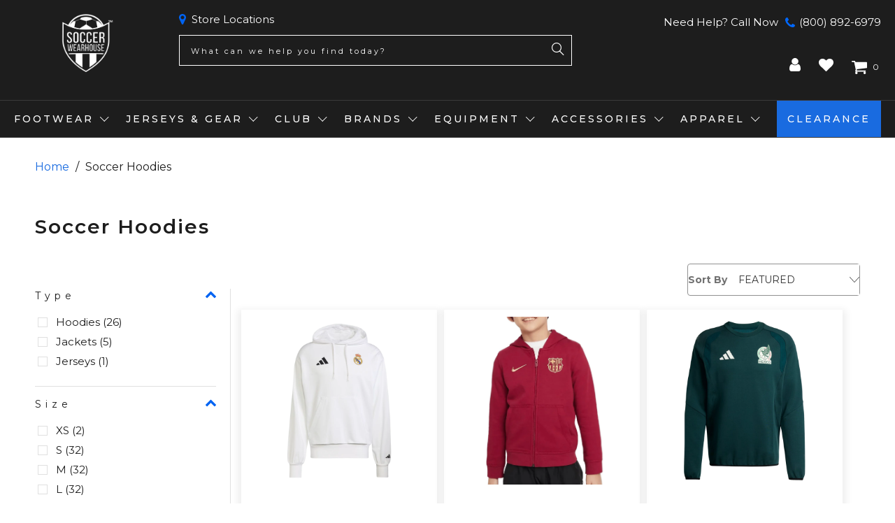

--- FILE ---
content_type: text/html; charset=utf-8
request_url: https://soccerwearhouse.com/collections/soccer-hoodies
body_size: 102173
content:




 <!DOCTYPE html>
<html class="no-js no-touch" lang="en"> <head> <script id="pandectes-rules">
   /* PANDECTES-GDPR: DO NOT MODIFY AUTO GENERATED CODE OF THIS SCRIPT */
   
   window.PandectesSettings = {"store":{"id":8715558,"plan":"enterprise","theme":"soccerwearhouse.com/ST-25-03-03-D-PDP-Redesign-...","primaryLocale":"en","adminMode":false,"headless":false,"storefrontRootDomain":"","checkoutRootDomain":"","storefrontAccessToken":""},"tsPublished":1744219242,"declaration":{"showPurpose":false,"showProvider":false,"declIntroText":"We use cookies to optimize website functionality, analyze the performance, and provide personalized experience to you. Some cookies are essential to make the website operate and function correctly. Those cookies cannot be disabled. In this window you can manage your preference of cookies.","showDateGenerated":true},"language":{"unpublished":[],"languageMode":"Single","fallbackLanguage":"en","languageDetection":"browser","languagesSupported":[]},"texts":{"managed":{"headerText":{"en":"We respect your privacy"},"consentText":{"en":"This website uses cookies to ensure you get the best experience."},"linkText":{"en":"Learn more"},"imprintText":{"en":"Imprint"},"googleLinkText":{"en":"Google's Privacy Terms"},"allowButtonText":{"en":"Accept"},"denyButtonText":{"en":"Decline"},"dismissButtonText":{"en":"Ok"},"leaveSiteButtonText":{"en":"Leave this site"},"preferencesButtonText":{"en":"Preferences"},"cookiePolicyText":{"en":"Cookie policy"},"preferencesPopupTitleText":{"en":"Manage consent preferences"},"preferencesPopupIntroText":{"en":"We use cookies to optimize website functionality, analyze the performance, and provide personalized experience to you. Some cookies are essential to make the website operate and function correctly. Those cookies cannot be disabled. In this window you can manage your preference of cookies."},"preferencesPopupSaveButtonText":{"en":"Save preferences"},"preferencesPopupCloseButtonText":{"en":"Close"},"preferencesPopupAcceptAllButtonText":{"en":"Accept all"},"preferencesPopupRejectAllButtonText":{"en":"Reject all"},"cookiesDetailsText":{"en":"Cookies details"},"preferencesPopupAlwaysAllowedText":{"en":"Always allowed"},"accessSectionParagraphText":{"en":"You have the right to request access to your data at any time."},"accessSectionTitleText":{"en":"Data portability"},"accessSectionAccountInfoActionText":{"en":"Personal data"},"accessSectionDownloadReportActionText":{"en":"Request export"},"accessSectionGDPRRequestsActionText":{"en":"Data subject requests"},"accessSectionOrdersRecordsActionText":{"en":"Orders"},"rectificationSectionParagraphText":{"en":"You have the right to request your data to be updated whenever you think it is appropriate."},"rectificationSectionTitleText":{"en":"Data Rectification"},"rectificationCommentPlaceholder":{"en":"Describe what you want to be updated"},"rectificationCommentValidationError":{"en":"Comment is required"},"rectificationSectionEditAccountActionText":{"en":"Request an update"},"erasureSectionTitleText":{"en":"Right to be forgotten"},"erasureSectionParagraphText":{"en":"You have the right to ask all your data to be erased. After that, you will no longer be able to access your account."},"erasureSectionRequestDeletionActionText":{"en":"Request personal data deletion"},"consentDate":{"en":"Consent date"},"consentId":{"en":"Consent ID"},"consentSectionChangeConsentActionText":{"en":"Change consent preference"},"consentSectionConsentedText":{"en":"You consented to the cookies policy of this website on"},"consentSectionNoConsentText":{"en":"You have not consented to the cookies policy of this website."},"consentSectionTitleText":{"en":"Your cookie consent"},"consentStatus":{"en":"Consent preference"},"confirmationFailureMessage":{"en":"Your request was not verified. Please try again and if problem persists, contact store owner for assistance"},"confirmationFailureTitle":{"en":"A problem occurred"},"confirmationSuccessMessage":{"en":"We will soon get back to you as to your request."},"confirmationSuccessTitle":{"en":"Your request is verified"},"guestsSupportEmailFailureMessage":{"en":"Your request was not submitted. Please try again and if problem persists, contact store owner for assistance."},"guestsSupportEmailFailureTitle":{"en":"A problem occurred"},"guestsSupportEmailPlaceholder":{"en":"E-mail address"},"guestsSupportEmailSuccessMessage":{"en":"If you are registered as a customer of this store, you will soon receive an email with instructions on how to proceed."},"guestsSupportEmailSuccessTitle":{"en":"Thank you for your request"},"guestsSupportEmailValidationError":{"en":"Email is not valid"},"guestsSupportInfoText":{"en":"Please login with your customer account to further proceed."},"submitButton":{"en":"Submit"},"submittingButton":{"en":"Submitting..."},"cancelButton":{"en":"Cancel"},"declIntroText":{"en":"We use cookies to optimize website functionality, analyze the performance, and provide personalized experience to you. Some cookies are essential to make the website operate and function correctly. Those cookies cannot be disabled. In this window you can manage your preference of cookies."},"declName":{"en":"Name"},"declPurpose":{"en":"Purpose"},"declType":{"en":"Type"},"declRetention":{"en":"Retention"},"declProvider":{"en":"Provider"},"declFirstParty":{"en":"First-party"},"declThirdParty":{"en":"Third-party"},"declSeconds":{"en":"seconds"},"declMinutes":{"en":"minutes"},"declHours":{"en":"hours"},"declDays":{"en":"days"},"declMonths":{"en":"months"},"declYears":{"en":"years"},"declSession":{"en":"Session"},"declDomain":{"en":"Domain"},"declPath":{"en":"Path"}},"categories":{"strictlyNecessaryCookiesTitleText":{"en":"Strictly necessary cookies"},"strictlyNecessaryCookiesDescriptionText":{"en":"These cookies are essential in order to enable you to move around the website and use its features, such as accessing secure areas of the website. The website cannot function properly without these cookies."},"functionalityCookiesTitleText":{"en":"Functional cookies"},"functionalityCookiesDescriptionText":{"en":"These cookies enable the site to provide enhanced functionality and personalisation. They may be set by us or by third party providers whose services we have added to our pages. If you do not allow these cookies then some or all of these services may not function properly."},"performanceCookiesTitleText":{"en":"Performance cookies"},"performanceCookiesDescriptionText":{"en":"These cookies enable us to monitor and improve the performance of our website. For example, they allow us to count visits, identify traffic sources and see which parts of the site are most popular."},"targetingCookiesTitleText":{"en":"Targeting cookies"},"targetingCookiesDescriptionText":{"en":"These cookies may be set through our site by our advertising partners. They may be used by those companies to build a profile of your interests and show you relevant adverts on other sites.    They do not store directly personal information, but are based on uniquely identifying your browser and internet device. If you do not allow these cookies, you will experience less targeted advertising."},"unclassifiedCookiesTitleText":{"en":"Unclassified cookies"},"unclassifiedCookiesDescriptionText":{"en":"Unclassified cookies are cookies that we are in the process of classifying, together with the providers of individual cookies."}},"auto":{}},"library":{"previewMode":false,"fadeInTimeout":0,"defaultBlocked":7,"showLink":true,"showImprintLink":false,"showGoogleLink":false,"enabled":true,"cookie":{"expiryDays":365,"secure":true,"domain":""},"dismissOnScroll":false,"dismissOnWindowClick":true,"dismissOnTimeout":false,"palette":{"popup":{"background":"#1D1D1D","backgroundForCalculations":{"a":1,"b":29,"g":29,"r":29},"text":"#FFFFFF"},"button":{"background":"transparent","backgroundForCalculations":{"a":1,"b":255,"g":255,"r":255},"text":"#FFFFFF","textForCalculation":{"a":1,"b":255,"g":255,"r":255},"border":"#FFFFFF"}},"content":{"href":"https://soccer-wearhouse.myshopify.com/policies/privacy-policy","imprintHref":"/","close":"&#10005;","target":"","logo":"<img class=\"cc-banner-logo\" style=\"max-height: 40px;\" src=\"https://cdn.shopify.com/s/files/1/0871/5558/t/134/assets/pandectes-logo.png?v=1744219104\" alt=\"logo\" />"},"window":"<div role=\"dialog\" aria-live=\"polite\" aria-label=\"cookieconsent\" aria-describedby=\"cookieconsent:desc\" id=\"pandectes-banner\" class=\"cc-window-wrapper cc-bottom-wrapper\"><div class=\"pd-cookie-banner-window cc-window {{classes}}\"><!--googleoff: all-->{{children}}<!--googleon: all--></div></div>","compliance":{"opt-both":"<div class=\"cc-compliance cc-highlight\">{{deny}}{{allow}}</div>"},"type":"opt-both","layouts":{"basic":"{{logo}}{{messagelink}}{{compliance}}{{close}}"},"position":"bottom","theme":"wired","revokable":false,"animateRevokable":false,"revokableReset":false,"revokableLogoUrl":"https://cdn.shopify.com/s/files/1/0871/5558/t/134/assets/pandectes-reopen-logo.png?v=1744219105","revokablePlacement":"bottom-left","revokableMarginHorizontal":15,"revokableMarginVertical":15,"static":false,"autoAttach":true,"hasTransition":true,"blacklistPage":[""],"elements":{"close":"<button aria-label=\"dismiss cookie message\" type=\"button\" tabindex=\"0\" class=\"cc-close\">{{close}}</button>","dismiss":"<button aria-label=\"dismiss cookie message\" type=\"button\" tabindex=\"0\" class=\"cc-btn cc-btn-decision cc-dismiss\">{{dismiss}}</button>","allow":"<button aria-label=\"allow cookies\" type=\"button\" tabindex=\"0\" class=\"cc-btn cc-btn-decision cc-allow\">{{allow}}</button>","deny":"<button aria-label=\"deny cookies\" type=\"button\" tabindex=\"0\" class=\"cc-btn cc-btn-decision cc-deny\">{{deny}}</button>","preferences":"<button aria-label=\"settings cookies\" tabindex=\"0\" type=\"button\" class=\"cc-btn cc-settings\" onclick=\"Pandectes.fn.openPreferences()\">{{preferences}}</button>"}},"geolocation":{"brOnly":false,"caOnly":false,"chOnly":false,"euOnly":false,"jpOnly":false,"thOnly":false,"canadaOnly":false,"globalVisibility":true},"dsr":{"guestsSupport":false,"accessSectionDownloadReportAuto":false},"banner":{"resetTs":1704253532,"extraCss":"        .cc-banner-logo {max-width: 24em!important;}    @media(min-width: 768px) {.cc-window.cc-floating{max-width: 24em!important;width: 24em!important;}}    .cc-message, .pd-cookie-banner-window .cc-header, .cc-logo {text-align: left}    .cc-window-wrapper{z-index: 2147483647;}    .cc-window{z-index: 2147483647;font-family: inherit;}    .pd-cookie-banner-window .cc-header{font-family: inherit;}    .pd-cp-ui{font-family: inherit; background-color: #1D1D1D;color:#FFFFFF;}    button.pd-cp-btn, a.pd-cp-btn{}    input + .pd-cp-preferences-slider{background-color: rgba(255, 255, 255, 0.3)}    .pd-cp-scrolling-section::-webkit-scrollbar{background-color: rgba(255, 255, 255, 0.3)}    input:checked + .pd-cp-preferences-slider{background-color: rgba(255, 255, 255, 1)}    .pd-cp-scrolling-section::-webkit-scrollbar-thumb {background-color: rgba(255, 255, 255, 1)}    .pd-cp-ui-close{color:#FFFFFF;}    .pd-cp-preferences-slider:before{background-color: #1D1D1D}    .pd-cp-title:before {border-color: #FFFFFF!important}    .pd-cp-preferences-slider{background-color:#FFFFFF}    .pd-cp-toggle{color:#FFFFFF!important}    @media(max-width:699px) {.pd-cp-ui-close-top svg {fill: #FFFFFF}}    .pd-cp-toggle:hover,.pd-cp-toggle:visited,.pd-cp-toggle:active{color:#FFFFFF!important}    .pd-cookie-banner-window {box-shadow: 0 0 18px rgb(0 0 0 / 20%);}  ","customJavascript":{},"showPoweredBy":false,"logoHeight":40,"revokableTrigger":false,"hybridStrict":false,"cookiesBlockedByDefault":"7","isActive":true,"implicitSavePreferences":false,"cookieIcon":false,"blockBots":false,"showCookiesDetails":false,"hasTransition":true,"blockingPage":false,"showOnlyLandingPage":false,"leaveSiteUrl":"https://www.google.com","linkRespectStoreLang":false},"cookies":{"0":[{"name":"secure_customer_sig","type":"http","domain":"soccerwearhouse.com","path":"/","provider":"Shopify","firstParty":true,"retention":"1 year(s)","expires":1,"unit":"declYears","purpose":{"en":"Used in connection with customer login."}},{"name":"localization","type":"http","domain":"soccerwearhouse.com","path":"/","provider":"Shopify","firstParty":true,"retention":"1 year(s)","expires":1,"unit":"declYears","purpose":{"en":"Shopify store localization"}},{"name":"cart_currency","type":"http","domain":"soccerwearhouse.com","path":"/","provider":"Shopify","firstParty":true,"retention":"2 ","expires":2,"unit":"declSession","purpose":{"en":"The cookie is necessary for the secure checkout and payment function on the website. This function is provided by shopify.com."}},{"name":"shopify_pay_redirect","type":"http","domain":"soccerwearhouse.com","path":"/","provider":"Shopify","firstParty":true,"retention":"1 hour(s)","expires":1,"unit":"declHours","purpose":{"en":"The cookie is necessary for the secure checkout and payment function on the website. This function is provided by shopify.com."}},{"name":"keep_alive","type":"http","domain":"soccerwearhouse.com","path":"/","provider":"Shopify","firstParty":true,"retention":"30 minute(s)","expires":30,"unit":"declMinutes","purpose":{"en":"Used in connection with buyer localization."}},{"name":"cookietest","type":"http","domain":"soccerwearhouse.com","path":"/","provider":"Shopify","firstParty":true,"retention":"Session","expires":1,"unit":"declSeconds","purpose":{"en":"Used to ensure our systems are working correctly."}},{"name":"_secure_session_id","type":"http","domain":"soccerwearhouse.com","path":"/","provider":"Shopify","firstParty":true,"retention":"1 month(s)","expires":1,"unit":"declMonths","purpose":{"en":"Used in connection with navigation through a storefront."}}],"1":[{"name":"_pinterest_ct_ua","type":"http","domain":".ct.pinterest.com","path":"/","provider":"Pinterest","firstParty":false,"retention":"1 year(s)","expires":1,"unit":"declYears","purpose":{"en":"Used to group actions across pages."}},{"name":"locale_bar_accepted","type":"http","domain":"soccerwearhouse.com","path":"/","provider":"GrizzlyAppsSRL","firstParty":true,"retention":"Session","expires":-54,"unit":"declYears","purpose":{"en":"This cookie is provided by the app (BEST Currency Converter) and is used to secure the currency chosen by the customer."}}],"2":[{"name":"_shopify_s","type":"http","domain":".soccerwearhouse.com","path":"/","provider":"Shopify","firstParty":true,"retention":"30 minute(s)","expires":30,"unit":"declMinutes","purpose":{"en":"Shopify analytics."}},{"name":"_shopify_y","type":"http","domain":".soccerwearhouse.com","path":"/","provider":"Shopify","firstParty":true,"retention":"1 year(s)","expires":1,"unit":"declYears","purpose":{"en":"Shopify analytics."}},{"name":"_orig_referrer","type":"http","domain":".soccerwearhouse.com","path":"/","provider":"Shopify","firstParty":true,"retention":"2 ","expires":2,"unit":"declSession","purpose":{"en":"Tracks landing pages."}},{"name":"_landing_page","type":"http","domain":".soccerwearhouse.com","path":"/","provider":"Shopify","firstParty":true,"retention":"2 ","expires":2,"unit":"declSession","purpose":{"en":"Tracks landing pages."}},{"name":"_shopify_sa_t","type":"http","domain":".soccerwearhouse.com","path":"/","provider":"Shopify","firstParty":true,"retention":"30 minute(s)","expires":30,"unit":"declMinutes","purpose":{"en":"Shopify analytics relating to marketing & referrals."}},{"name":"_shopify_sa_p","type":"http","domain":".soccerwearhouse.com","path":"/","provider":"Shopify","firstParty":true,"retention":"30 minute(s)","expires":30,"unit":"declMinutes","purpose":{"en":"Shopify analytics relating to marketing & referrals."}},{"name":"_gat","type":"http","domain":".soccerwearhouse.com","path":"/","provider":"Google","firstParty":true,"retention":"1 minute(s)","expires":1,"unit":"declMinutes","purpose":{"en":"Cookie is placed by Google Analytics to filter requests from bots."}},{"name":"_ga","type":"http","domain":".soccerwearhouse.com","path":"/","provider":"Google","firstParty":true,"retention":"1 year(s)","expires":1,"unit":"declYears","purpose":{"en":"Cookie is set by Google Analytics with unknown functionality"}},{"name":"_gid","type":"http","domain":".soccerwearhouse.com","path":"/","provider":"Google","firstParty":true,"retention":"1 day(s)","expires":1,"unit":"declDays","purpose":{"en":"Cookie is placed by Google Analytics to count and track pageviews."}},{"name":"__attentive_id","type":"http","domain":"soccerwearhouse.com","path":"/","provider":"Attentive","firstParty":true,"retention":"1 year(s)","expires":1,"unit":"declYears","purpose":{"en":"Used by attentive sms services."}},{"name":"_attn_","type":"http","domain":"soccerwearhouse.com","path":"/","provider":"Attentive","firstParty":true,"retention":"1 year(s)","expires":1,"unit":"declYears","purpose":{"en":"Used by attentive sms services."}},{"name":"__attentive_cco","type":"http","domain":"soccerwearhouse.com","path":"/","provider":"Attentive","firstParty":true,"retention":"1 year(s)","expires":1,"unit":"declYears","purpose":{"en":"Used by attentive sms services."}},{"name":"__attentive_pv","type":"http","domain":"soccerwearhouse.com","path":"/","provider":"Attentive","firstParty":true,"retention":"30 minute(s)","expires":30,"unit":"declMinutes","purpose":{"en":"Used by attentive sms services."}},{"name":"__attentive_ss_referrer","type":"http","domain":"soccerwearhouse.com","path":"/","provider":"Attentive","firstParty":true,"retention":"30 minute(s)","expires":30,"unit":"declMinutes","purpose":{"en":"Used by attentive sms services."}},{"name":"__attentive_dv","type":"http","domain":"soccerwearhouse.com","path":"/","provider":"Attentive","firstParty":true,"retention":"1 day(s)","expires":1,"unit":"declDays","purpose":{"en":"Used by attentive sms services."}},{"name":"_shopify_d","type":"http","domain":"com","path":"/","provider":"Shopify","firstParty":false,"retention":"Session","expires":1,"unit":"declSeconds","purpose":{"en":"Shopify analytics."}},{"name":"_shopify_d","type":"http","domain":"soccerwearhouse.com","path":"/","provider":"Shopify","firstParty":true,"retention":"Session","expires":1,"unit":"declSeconds","purpose":{"en":"Shopify analytics."}},{"name":"_boomr_clss","type":"html_local","domain":"https://soccerwearhouse.com","path":"/","provider":"Shopify","firstParty":true,"retention":"Local Storage","expires":1,"unit":"declYears","purpose":{"en":"Used to monitor and optimize the performance of Shopify stores."}},{"name":"_ga_0DCDB1VEKL","type":"http","domain":".soccerwearhouse.com","path":"/","provider":"Google","firstParty":true,"retention":"1 year(s)","expires":1,"unit":"declYears","purpose":{"en":""}}],"4":[{"name":"_gcl_au","type":"http","domain":".soccerwearhouse.com","path":"/","provider":"Google","firstParty":true,"retention":"3 month(s)","expires":3,"unit":"declMonths","purpose":{"en":"Cookie is placed by Google Tag Manager to track conversions."}},{"name":"IDE","type":"http","domain":".doubleclick.net","path":"/","provider":"Google","firstParty":false,"retention":"1 year(s)","expires":1,"unit":"declYears","purpose":{"en":"To measure the visitors’ actions after they click through from an advert. Expires after 1 year."}},{"name":"__kla_id","type":"http","domain":"soccerwearhouse.com","path":"/","provider":"Klaviyo","firstParty":true,"retention":"1 year(s)","expires":1,"unit":"declYears","purpose":{"en":"Tracks when someone clicks through a Klaviyo email to your website."}},{"name":"_uetsid","type":"http","domain":".soccerwearhouse.com","path":"/","provider":"Bing","firstParty":true,"retention":"1 day(s)","expires":1,"unit":"declDays","purpose":{"en":"This cookie is used by Bing to determine what ads should be shown that may be relevant to the end user perusing the site."}},{"name":"_uetvid","type":"http","domain":".soccerwearhouse.com","path":"/","provider":"Bing","firstParty":true,"retention":"1 year(s)","expires":1,"unit":"declYears","purpose":{"en":"Used to track visitors on multiple websites, in order to present relevant advertisement based on the visitor's preferences."}},{"name":"_fbp","type":"http","domain":".soccerwearhouse.com","path":"/","provider":"Facebook","firstParty":true,"retention":"3 month(s)","expires":3,"unit":"declMonths","purpose":{"en":"Cookie is placed by Facebook to track visits across websites."}},{"name":"swym-session-id","type":"http","domain":".soccerwearhouse.com","path":"/","provider":"Swym","firstParty":true,"retention":"30 minute(s)","expires":30,"unit":"declMinutes","purpose":{"en":"Used by the SWYM Wishlist Plus Shopify plugin."}},{"name":"swym-pid","type":"http","domain":".soccerwearhouse.com","path":"/","provider":"Swym","firstParty":true,"retention":"1 year(s)","expires":1,"unit":"declYears","purpose":{"en":"Used by swym application."}},{"name":"MUID","type":"http","domain":".bing.com","path":"/","provider":"Microsoft","firstParty":false,"retention":"1 year(s)","expires":1,"unit":"declYears","purpose":{"en":"Cookie is placed by Microsoft to track visits across websites."}},{"name":"_pin_unauth","type":"http","domain":".soccerwearhouse.com","path":"/","provider":"Pinterest","firstParty":true,"retention":"1 year(s)","expires":1,"unit":"declYears","purpose":{"en":"Used to group actions for users who cannot be identified by Pinterest."}},{"name":"swym-o_s","type":"http","domain":".soccerwearhouse.com","path":"/","provider":"Swym","firstParty":true,"retention":"30 minute(s)","expires":30,"unit":"declMinutes","purpose":{"en":"Used by swym application."}},{"name":"swym-swymRegid","type":"http","domain":".soccerwearhouse.com","path":"/","provider":"Amazon","firstParty":true,"retention":"1 year(s)","expires":1,"unit":"declYears","purpose":{"en":"Used by swym application."}},{"name":"swym-cu_ct","type":"http","domain":".soccerwearhouse.com","path":"/","provider":"Swym","firstParty":true,"retention":"1 year(s)","expires":1,"unit":"declYears","purpose":{"en":"Used by swym application."}},{"name":"swym-instrumentMap","type":"http","domain":".soccerwearhouse.com","path":"/","provider":"Swym","firstParty":true,"retention":"1 year(s)","expires":1,"unit":"declYears","purpose":{"en":"Used by swym application."}},{"name":"wpm-domain-test","type":"http","domain":"com","path":"/","provider":"Shopify","firstParty":false,"retention":"Session","expires":1,"unit":"declSeconds","purpose":{"en":"Used to test the storage of parameters about products added to the cart or payment currency"}},{"name":"wpm-domain-test","type":"http","domain":"soccerwearhouse.com","path":"/","provider":"Shopify","firstParty":true,"retention":"Session","expires":1,"unit":"declSeconds","purpose":{"en":"Used to test the storage of parameters about products added to the cart or payment currency"}},{"name":"lastExternalReferrerTime","type":"html_local","domain":"https://soccerwearhouse.com","path":"/","provider":"Facebook","firstParty":true,"retention":"Local Storage","expires":1,"unit":"declYears","purpose":{"en":"Contains the timestamp of the last update of the lastExternalReferrer cookie."}},{"name":"lastExternalReferrer","type":"html_local","domain":"https://soccerwearhouse.com","path":"/","provider":"Facebook","firstParty":true,"retention":"Local Storage","expires":1,"unit":"declYears","purpose":{"en":"Detects how the user reached the website by registering their last URL-address."}},{"name":"_privy_7E552029430447C74DD63411","type":"http","domain":".soccerwearhouse.com","path":"/","provider":"Privy","firstParty":true,"retention":"1 year(s)","expires":1,"unit":"declYears","purpose":{"en":""}}],"8":[{"name":"swym-email","type":"http","domain":".soccerwearhouse.com","path":"/","provider":"Unknown","firstParty":true,"retention":"1 year(s)","expires":1,"unit":"declYears","purpose":{"en":"Used by swym application."}},{"name":"_uetsid","type":"html_local","domain":"https://soccerwearhouse.com","path":"/","provider":"Unknown","firstParty":true,"retention":"Local Storage","expires":1,"unit":"declYears","purpose":{"en":"This cookie is used by Bing to determine what ads should be shown that may be relevant to the end user perusing the site."}},{"name":"_uetvid","type":"html_local","domain":"https://soccerwearhouse.com","path":"/","provider":"Unknown","firstParty":true,"retention":"Local Storage","expires":1,"unit":"declYears","purpose":{"en":"Used to track visitors on multiple websites, in order to present relevant advertisement based on the visitor's preferences."}},{"name":"_attn_","type":"html_session","domain":"https://soccerwearhouse.com","path":"/","provider":"Unknown","firstParty":true,"retention":"Session","expires":1,"unit":"declYears","purpose":{"en":"Used by attentive sms services."}},{"name":"lidid","type":"http","domain":".liadm.com","path":"/j","provider":"Unknown","firstParty":false,"retention":"1 year(s)","expires":1,"unit":"declYears","purpose":{"en":""}},{"name":"ssUserId","type":"http","domain":"soccerwearhouse.com","path":"/","provider":"Unknown","firstParty":true,"retention":"1 year(s)","expires":1,"unit":"declYears","purpose":{"en":""}},{"name":"_isuid","type":"http","domain":"soccerwearhouse.com","path":"/","provider":"Unknown","firstParty":true,"retention":"1 year(s)","expires":1,"unit":"declYears","purpose":{"en":""}},{"name":"ssSessionIdNamespace","type":"http","domain":"soccerwearhouse.com","path":"/","provider":"Unknown","firstParty":true,"retention":"Session","expires":-54,"unit":"declYears","purpose":{"en":""}},{"name":"_geppv","type":"http","domain":"soccerwearhouse.com","path":"/","provider":"Unknown","firstParty":true,"retention":"1 hour(s)","expires":1,"unit":"declHours","purpose":{"en":""}},{"name":"_geran","type":"http","domain":"soccerwearhouse.com","path":"/","provider":"Unknown","firstParty":true,"retention":"2 day(s)","expires":2,"unit":"declDays","purpose":{"en":""}},{"name":"_geuid","type":"http","domain":"soccerwearhouse.com","path":"/","provider":"Unknown","firstParty":true,"retention":"1 year(s)","expires":1,"unit":"declYears","purpose":{"en":""}},{"name":"ar_debug","type":"http","domain":".pinterest.com","path":"/","provider":"Unknown","firstParty":false,"retention":"1 year(s)","expires":1,"unit":"declYears","purpose":{"en":""}},{"name":"AMP_4ea5fb67e1","type":"http","domain":".soccerwearhouse.com","path":"/","provider":"Unknown","firstParty":true,"retention":"1 year(s)","expires":1,"unit":"declYears","purpose":{"en":""}},{"name":"_li_dcdm_c","type":"http","domain":".soccerwearhouse.com","path":"/","provider":"Unknown","firstParty":true,"retention":"Session","expires":-54,"unit":"declYears","purpose":{"en":""}},{"name":"uuid","type":"http","domain":".alocdn.com","path":"/","provider":"Unknown","firstParty":false,"retention":"1 year(s)","expires":1,"unit":"declYears","purpose":{"en":""}},{"name":"_lc2_fpi_meta","type":"http","domain":".soccerwearhouse.com","path":"/","provider":"Unknown","firstParty":true,"retention":"1 year(s)","expires":1,"unit":"declYears","purpose":{"en":""}},{"name":"_lc2_fpi","type":"http","domain":".soccerwearhouse.com","path":"/","provider":"Unknown","firstParty":true,"retention":"1 year(s)","expires":1,"unit":"declYears","purpose":{"en":""}},{"name":"_gepvc","type":"http","domain":"soccerwearhouse.com","path":"/","provider":"Unknown","firstParty":true,"retention":"4 minute(s)","expires":4,"unit":"declMinutes","purpose":{"en":""}},{"name":"__verify","type":"http","domain":"soccerwearhouse.com","path":"/","provider":"Unknown","firstParty":true,"retention":"Session","expires":1,"unit":"declSeconds","purpose":{"en":""}},{"name":"AMP_TLDTEST","type":"http","domain":"soccerwearhouse.com","path":"/","provider":"Unknown","firstParty":true,"retention":"Session","expires":1,"unit":"declSeconds","purpose":{"en":""}},{"name":"AMP_TEST","type":"http","domain":"soccerwearhouse.com","path":"/","provider":"Unknown","firstParty":true,"retention":"Session","expires":1,"unit":"declSeconds","purpose":{"en":""}},{"name":"_geref","type":"http","domain":"soccerwearhouse.com","path":"/","provider":"Unknown","firstParty":true,"retention":"2 hour(s)","expires":2,"unit":"declHours","purpose":{"en":""}},{"name":"recentlyViewed","type":"http","domain":"soccerwearhouse.com","path":"/products","provider":"Unknown","firstParty":true,"retention":"1 month(s)","expires":1,"unit":"declMonths","purpose":{"en":""}},{"name":"_gepe","type":"http","domain":"soccerwearhouse.com","path":"/","provider":"Unknown","firstParty":true,"retention":"4 minute(s)","expires":4,"unit":"declMinutes","purpose":{"en":""}},{"name":"AMP_unsent_4ea5fb67e1","type":"html_local","domain":"https://soccerwearhouse.com","path":"/","provider":"Unknown","firstParty":true,"retention":"Local Storage","expires":1,"unit":"declYears","purpose":{"en":""}},{"name":"_li_dcdm_c","type":"http","domain":"com","path":"/","provider":"Unknown","firstParty":false,"retention":"Session","expires":1,"unit":"declSeconds","purpose":{"en":""}},{"name":"MSPTC","type":"http","domain":".bing.com","path":"/","provider":"Unknown","firstParty":false,"retention":"1 year(s)","expires":1,"unit":"declYears","purpose":{"en":""}},{"name":"privy-user-0f4d3784-e529-4dc0-b6db-feac04035ad7-shopify-cart-value","type":"html_local","domain":"https://soccerwearhouse.com","path":"/","provider":"Unknown","firstParty":true,"retention":"Local Storage","expires":1,"unit":"declYears","purpose":{"en":""}},{"name":"nvdVisitorCountry","type":"html_local","domain":"https://soccerwearhouse.com","path":"/","provider":"Unknown","firstParty":true,"retention":"Local Storage","expires":1,"unit":"declYears","purpose":{"en":""}},{"name":"swym-rconfig_cache","type":"html_local","domain":"https://soccerwearhouse.com","path":"/","provider":"Unknown","firstParty":true,"retention":"Local Storage","expires":1,"unit":"declYears","purpose":{"en":""}},{"name":"_li_duid","type":"html_local","domain":"https://soccerwearhouse.com","path":"/","provider":"Unknown","firstParty":true,"retention":"Local Storage","expires":1,"unit":"declYears","purpose":{"en":""}},{"name":"gorgias.language-loaded","type":"html_local","domain":"https://soccerwearhouse.com","path":"/","provider":"Unknown","firstParty":true,"retention":"Local Storage","expires":1,"unit":"declYears","purpose":{"en":""}},{"name":"nvd_running","type":"html_local","domain":"https://soccerwearhouse.com","path":"/","provider":"Unknown","firstParty":true,"retention":"Local Storage","expires":1,"unit":"declYears","purpose":{"en":""}},{"name":"privy-user-0f4d3784-e529-4dc0-b6db-feac04035ad7-_privy_b","type":"html_local","domain":"https://soccerwearhouse.com","path":"/","provider":"Unknown","firstParty":true,"retention":"Local Storage","expires":1,"unit":"declYears","purpose":{"en":""}},{"name":"_lc2_fpi","type":"html_local","domain":"https://soccerwearhouse.com","path":"/","provider":"Unknown","firstParty":true,"retention":"Local Storage","expires":1,"unit":"declYears","purpose":{"en":""}},{"name":"currency","type":"html_local","domain":"https://soccerwearhouse.com","path":"/","provider":"Unknown","firstParty":true,"retention":"Local Storage","expires":1,"unit":"declYears","purpose":{"en":""}},{"name":"swym-devices_timestamp","type":"html_local","domain":"https://soccerwearhouse.com","path":"/","provider":"Unknown","firstParty":true,"retention":"Local Storage","expires":1,"unit":"declYears","purpose":{"en":""}},{"name":"swym-products","type":"html_local","domain":"https://soccerwearhouse.com","path":"/","provider":"Unknown","firstParty":true,"retention":"Local Storage","expires":1,"unit":"declYears","purpose":{"en":""}},{"name":"nvdCurrency","type":"html_local","domain":"https://soccerwearhouse.com","path":"/","provider":"Unknown","firstParty":true,"retention":"Local Storage","expires":1,"unit":"declYears","purpose":{"en":""}},{"name":"nvdProtectionPrice","type":"html_local","domain":"https://soccerwearhouse.com","path":"/","provider":"Unknown","firstParty":true,"retention":"Local Storage","expires":1,"unit":"declYears","purpose":{"en":""}},{"name":"swym-products_timestamp","type":"html_local","domain":"https://soccerwearhouse.com","path":"/","provider":"Unknown","firstParty":true,"retention":"Local Storage","expires":1,"unit":"declYears","purpose":{"en":""}},{"name":"_uetsid_exp","type":"html_local","domain":"https://soccerwearhouse.com","path":"/","provider":"Unknown","firstParty":true,"retention":"Local Storage","expires":1,"unit":"declYears","purpose":{"en":""}},{"name":"gorgias.version","type":"html_local","domain":"https://soccerwearhouse.com","path":"/","provider":"Unknown","firstParty":true,"retention":"Local Storage","expires":1,"unit":"declYears","purpose":{"en":""}},{"name":"_geuid","type":"html_local","domain":"https://soccerwearhouse.com","path":"/","provider":"Unknown","firstParty":true,"retention":"Local Storage","expires":1,"unit":"declYears","purpose":{"en":""}},{"name":"nvdVariant","type":"html_local","domain":"https://soccerwearhouse.com","path":"/","provider":"Unknown","firstParty":true,"retention":"Local Storage","expires":1,"unit":"declYears","purpose":{"en":""}},{"name":"_uetvid_exp","type":"html_local","domain":"https://soccerwearhouse.com","path":"/","provider":"Unknown","firstParty":true,"retention":"Local Storage","expires":1,"unit":"declYears","purpose":{"en":""}},{"name":"ss-track-0vdqww-local","type":"html_local","domain":"https://soccerwearhouse.com","path":"/","provider":"Unknown","firstParty":true,"retention":"Local Storage","expires":1,"unit":"declYears","purpose":{"en":""}},{"name":"_lc2_fpi_meta","type":"html_local","domain":"https://soccerwearhouse.com","path":"/","provider":"Unknown","firstParty":true,"retention":"Local Storage","expires":1,"unit":"declYears","purpose":{"en":""}},{"name":"ss-history","type":"html_local","domain":"https://soccerwearhouse.com","path":"/","provider":"Unknown","firstParty":true,"retention":"Local Storage","expires":1,"unit":"declYears","purpose":{"en":""}},{"name":"privy-user-0f4d3784-e529-4dc0-b6db-feac04035ad7-_privy_b_timestamp","type":"html_local","domain":"https://soccerwearhouse.com","path":"/","provider":"Unknown","firstParty":true,"retention":"Local Storage","expires":1,"unit":"declYears","purpose":{"en":""}},{"name":"privy-user-0f4d3784-e529-4dc0-b6db-feac04035ad7-shopify-cart","type":"html_local","domain":"https://soccerwearhouse.com","path":"/","provider":"Unknown","firstParty":true,"retention":"Local Storage","expires":1,"unit":"declYears","purpose":{"en":""}},{"name":"swym-authn","type":"html_local","domain":"https://soccerwearhouse.com","path":"/","provider":"Unknown","firstParty":true,"retention":"Local Storage","expires":1,"unit":"declYears","purpose":{"en":""}},{"name":"privy-user-0f4d3784-e529-4dc0-b6db-feac04035ad7-_privy_a_timestamp","type":"html_local","domain":"https://soccerwearhouse.com","path":"/","provider":"Unknown","firstParty":true,"retention":"Local Storage","expires":1,"unit":"declYears","purpose":{"en":""}},{"name":"swym-authn_timestamp","type":"html_local","domain":"https://soccerwearhouse.com","path":"/","provider":"Unknown","firstParty":true,"retention":"Local Storage","expires":1,"unit":"declYears","purpose":{"en":""}},{"name":"swym-ab-test-config","type":"html_local","domain":"https://soccerwearhouse.com","path":"/","provider":"Unknown","firstParty":true,"retention":"Local Storage","expires":1,"unit":"declYears","purpose":{"en":""}},{"name":"swym-devices","type":"html_local","domain":"https://soccerwearhouse.com","path":"/","provider":"Unknown","firstParty":true,"retention":"Local Storage","expires":1,"unit":"declYears","purpose":{"en":""}},{"name":"attn_cart","type":"html_session","domain":"https://soccerwearhouse.com","path":"/","provider":"Unknown","firstParty":true,"retention":"Session","expires":1,"unit":"declYears","purpose":{"en":""}},{"name":"swym-wishlisthkey_timestamp","type":"html_local","domain":"https://soccerwearhouse.com","path":"/","provider":"Unknown","firstParty":true,"retention":"Local Storage","expires":1,"unit":"declYears","purpose":{"en":""}},{"name":"ss-networkcache","type":"html_session","domain":"https://soccerwearhouse.com","path":"/","provider":"Unknown","firstParty":true,"retention":"Session","expires":1,"unit":"declYears","purpose":{"en":""}},{"name":"nvdconfig","type":"html_local","domain":"https://soccerwearhouse.com","path":"/","provider":"Unknown","firstParty":true,"retention":"Local Storage","expires":1,"unit":"declYears","purpose":{"en":""}},{"name":"swym-rapps_cache","type":"html_local","domain":"https://soccerwearhouse.com","path":"/","provider":"Unknown","firstParty":true,"retention":"Local Storage","expires":1,"unit":"declYears","purpose":{"en":""}},{"name":"privy-user-0f4d3784-e529-4dc0-b6db-feac04035ad7-_privy_a","type":"html_local","domain":"https://soccerwearhouse.com","path":"/","provider":"Unknown","firstParty":true,"retention":"Local Storage","expires":1,"unit":"declYears","purpose":{"en":""}},{"name":"is_eu","type":"html_session","domain":"https://soccerwearhouse.com","path":"/","provider":"Unknown","firstParty":true,"retention":"Session","expires":1,"unit":"declYears","purpose":{"en":""}},{"name":"ss-controller-autocomplete","type":"html_session","domain":"https://soccerwearhouse.com","path":"/","provider":"Unknown","firstParty":true,"retention":"Session","expires":1,"unit":"declYears","purpose":{"en":""}},{"name":"ssSessionIdNamespace","type":"html_session","domain":"https://soccerwearhouse.com","path":"/","provider":"Unknown","firstParty":true,"retention":"Session","expires":1,"unit":"declYears","purpose":{"en":""}},{"name":"ss-test","type":"html_local","domain":"https://soccerwearhouse.com","path":"/","provider":"Unknown","firstParty":true,"retention":"Local Storage","expires":1,"unit":"declYears","purpose":{"en":""}},{"name":"ss-controller-search","type":"html_session","domain":"https://soccerwearhouse.com","path":"/","provider":"Unknown","firstParty":true,"retention":"Session","expires":1,"unit":"declYears","purpose":{"en":""}},{"name":"attn_cart_items","type":"html_session","domain":"https://soccerwearhouse.com","path":"/","provider":"Unknown","firstParty":true,"retention":"Session","expires":1,"unit":"declYears","purpose":{"en":""}},{"name":"re_feature_test","type":"html_local","domain":"https://soccerwearhouse.com","path":"/","provider":"Unknown","firstParty":true,"retention":"Local Storage","expires":1,"unit":"declYears","purpose":{"en":""}},{"name":"lstest","type":"html_local","domain":"https://soccerwearhouse.com","path":"/","provider":"Unknown","firstParty":true,"retention":"Local Storage","expires":1,"unit":"declYears","purpose":{"en":""}},{"name":"feature_test","type":"html_local","domain":"https://soccerwearhouse.com","path":"/","provider":"Unknown","firstParty":true,"retention":"Local Storage","expires":1,"unit":"declYears","purpose":{"en":""}},{"name":"_-_","type":"html_local","domain":"https://soccerwearhouse.com","path":"/","provider":"Unknown","firstParty":true,"retention":"Local Storage","expires":1,"unit":"declYears","purpose":{"en":""}},{"name":"Privy","type":"html_local","domain":"https://soccerwearhouse.com","path":"/","provider":"Unknown","firstParty":true,"retention":"Local Storage","expires":1,"unit":"declYears","purpose":{"en":""}},{"name":"_kla_test","type":"html_local","domain":"https://soccerwearhouse.com","path":"/","provider":"Unknown","firstParty":true,"retention":"Local Storage","expires":1,"unit":"declYears","purpose":{"en":""}},{"name":"local-storage-test","type":"html_local","domain":"https://soccerwearhouse.com","path":"/","provider":"Unknown","firstParty":true,"retention":"Local Storage","expires":1,"unit":"declYears","purpose":{"en":""}},{"name":"0.37693531448553586","type":"html_local","domain":"https://soccerwearhouse.com","path":"/","provider":"Unknown","firstParty":true,"retention":"Local Storage","expires":1,"unit":"declYears","purpose":{"en":""}},{"name":"0.045097374444581506","type":"html_local","domain":"https://soccerwearhouse.com","path":"/","provider":"Unknown","firstParty":true,"retention":"Local Storage","expires":1,"unit":"declYears","purpose":{"en":""}},{"name":"0.9026216110267131","type":"html_local","domain":"https://soccerwearhouse.com","path":"/","provider":"Unknown","firstParty":true,"retention":"Local Storage","expires":1,"unit":"declYears","purpose":{"en":""}},{"name":"0.25343818252676753","type":"html_local","domain":"https://soccerwearhouse.com","path":"/","provider":"Unknown","firstParty":true,"retention":"Local Storage","expires":1,"unit":"declYears","purpose":{"en":""}},{"name":"_-_","type":"html_session","domain":"https://soccerwearhouse.com","path":"/","provider":"Unknown","firstParty":true,"retention":"Session","expires":1,"unit":"declYears","purpose":{"en":""}},{"name":"__kla_viewed","type":"html_local","domain":"https://soccerwearhouse.com","path":"/","provider":"Unknown","firstParty":true,"retention":"Local Storage","expires":1,"unit":"declYears","purpose":{"en":""}},{"name":"0.9101734818868021","type":"html_local","domain":"https://soccerwearhouse.com","path":"/","provider":"Unknown","firstParty":true,"retention":"Local Storage","expires":1,"unit":"declYears","purpose":{"en":""}}]},"blocker":{"isActive":false,"googleConsentMode":{"id":"","analyticsId":"","isActive":false,"adStorageCategory":4,"analyticsStorageCategory":2,"personalizationStorageCategory":1,"functionalityStorageCategory":1,"customEvent":true,"securityStorageCategory":0,"redactData":true,"urlPassthrough":false},"facebookPixel":{"id":"","isActive":false,"ldu":false},"microsoft":{},"rakuten":{"isActive":false,"cmp":false,"ccpa":false},"gpcIsActive":false,"defaultBlocked":7,"patterns":{"whiteList":[],"blackList":{"1":[],"2":[],"4":[],"8":[]},"iframesWhiteList":[],"iframesBlackList":{"1":[],"2":[],"4":[],"8":[]},"beaconsWhiteList":[],"beaconsBlackList":{"1":[],"2":[],"4":[],"8":[]}}}}
   
   !function(){"use strict";window.PandectesRules=window.PandectesRules||{},window.PandectesRules.manualBlacklist={1:[],2:[],4:[]},window.PandectesRules.blacklistedIFrames={1:[],2:[],4:[]},window.PandectesRules.blacklistedCss={1:[],2:[],4:[]},window.PandectesRules.blacklistedBeacons={1:[],2:[],4:[]};var e="javascript/blocked";function t(e){return new RegExp(e.replace(/[/\\.+?$()]/g,"\\$&").replace("*","(.*)"))}var n=function(e){var t=arguments.length>1&&void 0!==arguments[1]?arguments[1]:"log";new URLSearchParams(window.location.search).get("log")&&console[t]("PandectesRules: ".concat(e))};function a(e){var t=document.createElement("script");t.async=!0,t.src=e,document.head.appendChild(t)}function r(e,t){var n=Object.keys(e);if(Object.getOwnPropertySymbols){var a=Object.getOwnPropertySymbols(e);t&&(a=a.filter((function(t){return Object.getOwnPropertyDescriptor(e,t).enumerable}))),n.push.apply(n,a)}return n}function o(e){for(var t=1;t<arguments.length;t++){var n=null!=arguments[t]?arguments[t]:{};t%2?r(Object(n),!0).forEach((function(t){s(e,t,n[t])})):Object.getOwnPropertyDescriptors?Object.defineProperties(e,Object.getOwnPropertyDescriptors(n)):r(Object(n)).forEach((function(t){Object.defineProperty(e,t,Object.getOwnPropertyDescriptor(n,t))}))}return e}function i(e){var t=function(e,t){if("object"!=typeof e||!e)return e;var n=e[Symbol.toPrimitive];if(void 0!==n){var a=n.call(e,t||"default");if("object"!=typeof a)return a;throw new TypeError("@@toPrimitive must return a primitive value.")}return("string"===t?String:Number)(e)}(e,"string");return"symbol"==typeof t?t:t+""}function s(e,t,n){return(t=i(t))in e?Object.defineProperty(e,t,{value:n,enumerable:!0,configurable:!0,writable:!0}):e[t]=n,e}function c(e,t){return function(e){if(Array.isArray(e))return e}(e)||function(e,t){var n=null==e?null:"undefined"!=typeof Symbol&&e[Symbol.iterator]||e["@@iterator"];if(null!=n){var a,r,o,i,s=[],c=!0,l=!1;try{if(o=(n=n.call(e)).next,0===t){if(Object(n)!==n)return;c=!1}else for(;!(c=(a=o.call(n)).done)&&(s.push(a.value),s.length!==t);c=!0);}catch(e){l=!0,r=e}finally{try{if(!c&&null!=n.return&&(i=n.return(),Object(i)!==i))return}finally{if(l)throw r}}return s}}(e,t)||d(e,t)||function(){throw new TypeError("Invalid attempt to destructure non-iterable instance.\nIn order to be iterable, non-array objects must have a [Symbol.iterator]() method.")}()}function l(e){return function(e){if(Array.isArray(e))return u(e)}(e)||function(e){if("undefined"!=typeof Symbol&&null!=e[Symbol.iterator]||null!=e["@@iterator"])return Array.from(e)}(e)||d(e)||function(){throw new TypeError("Invalid attempt to spread non-iterable instance.\nIn order to be iterable, non-array objects must have a [Symbol.iterator]() method.")}()}function d(e,t){if(e){if("string"==typeof e)return u(e,t);var n=Object.prototype.toString.call(e).slice(8,-1);return"Object"===n&&e.constructor&&(n=e.constructor.name),"Map"===n||"Set"===n?Array.from(e):"Arguments"===n||/^(?:Ui|I)nt(?:8|16|32)(?:Clamped)?Array$/.test(n)?u(e,t):void 0}}function u(e,t){(null==t||t>e.length)&&(t=e.length);for(var n=0,a=new Array(t);n<t;n++)a[n]=e[n];return a}var f=window.PandectesRulesSettings||window.PandectesSettings,g=!(void 0===window.dataLayer||!Array.isArray(window.dataLayer)||!window.dataLayer.some((function(e){return"pandectes_full_scan"===e.event}))),p=function(){var e,t=arguments.length>0&&void 0!==arguments[0]?arguments[0]:"_pandectes_gdpr",n=("; "+document.cookie).split("; "+t+"=");if(n.length<2)e={};else{var a=n.pop().split(";");e=window.atob(a.shift())}var r=function(e){try{return JSON.parse(e)}catch(e){return!1}}(e);return!1!==r?r:e}(),y=f.banner.isActive,h=f.blocker,w=h.defaultBlocked,v=h.patterns,m=p&&null!==p.preferences&&void 0!==p.preferences?p.preferences:null,b=g?0:y?null===m?w:m:0,_={1:!(1&b),2:!(2&b),4:!(4&b)},k=v.blackList,S=v.whiteList,L=v.iframesBlackList,C=v.iframesWhiteList,A=v.beaconsBlackList,P=v.beaconsWhiteList,O={blackList:[],whiteList:[],iframesBlackList:{1:[],2:[],4:[],8:[]},iframesWhiteList:[],beaconsBlackList:{1:[],2:[],4:[],8:[]},beaconsWhiteList:[]};[1,2,4].map((function(e){var n;_[e]||((n=O.blackList).push.apply(n,l(k[e].length?k[e].map(t):[])),O.iframesBlackList[e]=L[e].length?L[e].map(t):[],O.beaconsBlackList[e]=A[e].length?A[e].map(t):[])})),O.whiteList=S.length?S.map(t):[],O.iframesWhiteList=C.length?C.map(t):[],O.beaconsWhiteList=P.length?P.map(t):[];var E={scripts:[],iframes:{1:[],2:[],4:[]},beacons:{1:[],2:[],4:[]},css:{1:[],2:[],4:[]}},I=function(t,n){return t&&(!n||n!==e)&&(!O.blackList||O.blackList.some((function(e){return e.test(t)})))&&(!O.whiteList||O.whiteList.every((function(e){return!e.test(t)})))},j=function(e,t){var n=O.iframesBlackList[t],a=O.iframesWhiteList;return e&&(!n||n.some((function(t){return t.test(e)})))&&(!a||a.every((function(t){return!t.test(e)})))},B=function(e,t){var n=O.beaconsBlackList[t],a=O.beaconsWhiteList;return e&&(!n||n.some((function(t){return t.test(e)})))&&(!a||a.every((function(t){return!t.test(e)})))},T=new MutationObserver((function(e){for(var t=0;t<e.length;t++)for(var n=e[t].addedNodes,a=0;a<n.length;a++){var r=n[a],o=r.dataset&&r.dataset.cookiecategory;if(1===r.nodeType&&"LINK"===r.tagName){var i=r.dataset&&r.dataset.href;if(i&&o)switch(o){case"functionality":case"C0001":E.css[1].push(i);break;case"performance":case"C0002":E.css[2].push(i);break;case"targeting":case"C0003":E.css[4].push(i)}}}})),R=new MutationObserver((function(t){for(var a=0;a<t.length;a++)for(var r=t[a].addedNodes,o=function(){var t=r[i],a=t.src||t.dataset&&t.dataset.src,o=t.dataset&&t.dataset.cookiecategory;if(1===t.nodeType&&"IFRAME"===t.tagName){if(a){var s=!1;j(a,1)||"functionality"===o||"C0001"===o?(s=!0,E.iframes[1].push(a)):j(a,2)||"performance"===o||"C0002"===o?(s=!0,E.iframes[2].push(a)):(j(a,4)||"targeting"===o||"C0003"===o)&&(s=!0,E.iframes[4].push(a)),s&&(t.removeAttribute("src"),t.setAttribute("data-src",a))}}else if(1===t.nodeType&&"IMG"===t.tagName){if(a){var c=!1;B(a,1)?(c=!0,E.beacons[1].push(a)):B(a,2)?(c=!0,E.beacons[2].push(a)):B(a,4)&&(c=!0,E.beacons[4].push(a)),c&&(t.removeAttribute("src"),t.setAttribute("data-src",a))}}else if(1===t.nodeType&&"SCRIPT"===t.tagName){var l=t.type,d=!1;if(I(a,l)?(n("rule blocked: ".concat(a)),d=!0):a&&o?n("manually blocked @ ".concat(o,": ").concat(a)):o&&n("manually blocked @ ".concat(o,": inline code")),d){E.scripts.push([t,l]),t.type=e;t.addEventListener("beforescriptexecute",(function n(a){t.getAttribute("type")===e&&a.preventDefault(),t.removeEventListener("beforescriptexecute",n)})),t.parentElement&&t.parentElement.removeChild(t)}}},i=0;i<r.length;i++)o()})),D=document.createElement,z={src:Object.getOwnPropertyDescriptor(HTMLScriptElement.prototype,"src"),type:Object.getOwnPropertyDescriptor(HTMLScriptElement.prototype,"type")};window.PandectesRules.unblockCss=function(e){var t=E.css[e]||[];t.length&&n("Unblocking CSS for ".concat(e)),t.forEach((function(e){var t=document.querySelector('link[data-href^="'.concat(e,'"]'));t.removeAttribute("data-href"),t.href=e})),E.css[e]=[]},window.PandectesRules.unblockIFrames=function(e){var t=E.iframes[e]||[];t.length&&n("Unblocking IFrames for ".concat(e)),O.iframesBlackList[e]=[],t.forEach((function(e){var t=document.querySelector('iframe[data-src^="'.concat(e,'"]'));t.removeAttribute("data-src"),t.src=e})),E.iframes[e]=[]},window.PandectesRules.unblockBeacons=function(e){var t=E.beacons[e]||[];t.length&&n("Unblocking Beacons for ".concat(e)),O.beaconsBlackList[e]=[],t.forEach((function(e){var t=document.querySelector('img[data-src^="'.concat(e,'"]'));t.removeAttribute("data-src"),t.src=e})),E.beacons[e]=[]},window.PandectesRules.unblockInlineScripts=function(e){var t=1===e?"functionality":2===e?"performance":"targeting",a=document.querySelectorAll('script[type="javascript/blocked"][data-cookiecategory="'.concat(t,'"]'));n("unblockInlineScripts: ".concat(a.length," in ").concat(t)),a.forEach((function(e){var t=document.createElement("script");t.type="text/javascript",e.hasAttribute("src")?t.src=e.getAttribute("src"):t.textContent=e.textContent,document.head.appendChild(t),e.parentNode.removeChild(e)}))},window.PandectesRules.unblockInlineCss=function(e){var t=1===e?"functionality":2===e?"performance":"targeting",a=document.querySelectorAll('link[data-cookiecategory="'.concat(t,'"]'));n("unblockInlineCss: ".concat(a.length," in ").concat(t)),a.forEach((function(e){e.href=e.getAttribute("data-href")}))},window.PandectesRules.unblock=function(e){e.length<1?(O.blackList=[],O.whiteList=[],O.iframesBlackList=[],O.iframesWhiteList=[]):(O.blackList&&(O.blackList=O.blackList.filter((function(t){return e.every((function(e){return"string"==typeof e?!t.test(e):e instanceof RegExp?t.toString()!==e.toString():void 0}))}))),O.whiteList&&(O.whiteList=[].concat(l(O.whiteList),l(e.map((function(e){if("string"==typeof e){var n=".*"+t(e)+".*";if(O.whiteList.every((function(e){return e.toString()!==n.toString()})))return new RegExp(n)}else if(e instanceof RegExp&&O.whiteList.every((function(t){return t.toString()!==e.toString()})))return e;return null})).filter(Boolean)))));var a=0;l(E.scripts).forEach((function(e,t){var n=c(e,2),r=n[0],o=n[1];if(function(e){var t=e.getAttribute("src");return O.blackList&&O.blackList.every((function(e){return!e.test(t)}))||O.whiteList&&O.whiteList.some((function(e){return e.test(t)}))}(r)){for(var i=document.createElement("script"),s=0;s<r.attributes.length;s++){var l=r.attributes[s];"src"!==l.name&&"type"!==l.name&&i.setAttribute(l.name,r.attributes[s].value)}i.setAttribute("src",r.src),i.setAttribute("type",o||"application/javascript"),document.head.appendChild(i),E.scripts.splice(t-a,1),a++}})),0==O.blackList.length&&0===O.iframesBlackList[1].length&&0===O.iframesBlackList[2].length&&0===O.iframesBlackList[4].length&&0===O.beaconsBlackList[1].length&&0===O.beaconsBlackList[2].length&&0===O.beaconsBlackList[4].length&&(n("Disconnecting observers"),R.disconnect(),T.disconnect())};var x=f.store,M=x.adminMode,N=x.headless,U=x.storefrontRootDomain,q=x.checkoutRootDomain,F=x.storefrontAccessToken,W=f.banner.isActive,H=f.blocker.defaultBlocked;W&&function(e){if(window.Shopify&&window.Shopify.customerPrivacy)e();else{var t=null;window.Shopify&&window.Shopify.loadFeatures&&window.Shopify.trackingConsent?e():t=setInterval((function(){window.Shopify&&window.Shopify.loadFeatures&&(clearInterval(t),window.Shopify.loadFeatures([{name:"consent-tracking-api",version:"0.1"}],(function(t){t?n("Shopify.customerPrivacy API - failed to load"):(n("shouldShowBanner() -> ".concat(window.Shopify.trackingConsent.shouldShowBanner()," | saleOfDataRegion() -> ").concat(window.Shopify.trackingConsent.saleOfDataRegion())),e())})))}),10)}}((function(){!function(){var e=window.Shopify.trackingConsent;if(!1!==e.shouldShowBanner()||null!==m||7!==H)try{var t=M&&!(window.Shopify&&window.Shopify.AdminBarInjector),a={preferences:!(1&b)||g||t,analytics:!(2&b)||g||t,marketing:!(4&b)||g||t};N&&(a.headlessStorefront=!0,a.storefrontRootDomain=null!=U&&U.length?U:window.location.hostname,a.checkoutRootDomain=null!=q&&q.length?q:"checkout.".concat(window.location.hostname),a.storefrontAccessToken=null!=F&&F.length?F:""),e.firstPartyMarketingAllowed()===a.marketing&&e.analyticsProcessingAllowed()===a.analytics&&e.preferencesProcessingAllowed()===a.preferences||e.setTrackingConsent(a,(function(e){e&&e.error?n("Shopify.customerPrivacy API - failed to setTrackingConsent"):n("setTrackingConsent(".concat(JSON.stringify(a),")"))}))}catch(e){n("Shopify.customerPrivacy API - exception")}}(),function(){if(N){var e=window.Shopify.trackingConsent,t=e.currentVisitorConsent();if(navigator.globalPrivacyControl&&""===t.sale_of_data){var a={sale_of_data:!1,headlessStorefront:!0};a.storefrontRootDomain=null!=U&&U.length?U:window.location.hostname,a.checkoutRootDomain=null!=q&&q.length?q:"checkout.".concat(window.location.hostname),a.storefrontAccessToken=null!=F&&F.length?F:"",e.setTrackingConsent(a,(function(e){e&&e.error?n("Shopify.customerPrivacy API - failed to setTrackingConsent({".concat(JSON.stringify(a),")")):n("setTrackingConsent(".concat(JSON.stringify(a),")"))}))}}}()}));var G=["AT","BE","BG","HR","CY","CZ","DK","EE","FI","FR","DE","GR","HU","IE","IT","LV","LT","LU","MT","NL","PL","PT","RO","SK","SI","ES","SE","GB","LI","NO","IS"],J="[Pandectes :: Google Consent Mode debug]:";function V(){var e=arguments.length<=0?void 0:arguments[0],t=arguments.length<=1?void 0:arguments[1],n=arguments.length<=2?void 0:arguments[2];if("consent"!==e)return"config"===e?"config":void 0;var a=n.ad_storage,r=n.ad_user_data,o=n.ad_personalization,i=n.functionality_storage,s=n.analytics_storage,c=n.personalization_storage,l={Command:e,Mode:t,ad_storage:a,ad_user_data:r,ad_personalization:o,functionality_storage:i,analytics_storage:s,personalization_storage:c,security_storage:n.security_storage};return console.table(l),"default"===t&&("denied"===a&&"denied"===r&&"denied"===o&&"denied"===i&&"denied"===s&&"denied"===c||console.warn("".concat(J,' all types in a "default" command should be set to "denied" except for security_storage that should be set to "granted"'))),t}var K=!1,Z=!1;function $(e){e&&("default"===e?(K=!0,Z&&console.warn("".concat(J,' "default" command was sent but there was already an "update" command before it.'))):"update"===e?(Z=!0,K||console.warn("".concat(J,' "update" command was sent but there was no "default" command before it.'))):"config"===e&&(K||console.warn("".concat(J,' a tag read consent state before a "default" command was sent.'))))}var Y=f.banner,Q=Y.isActive,X=Y.hybridStrict,ee=f.geolocation,te=ee.caOnly,ne=void 0!==te&&te,ae=ee.euOnly,re=void 0!==ae&&ae,oe=ee.brOnly,ie=void 0!==oe&&oe,se=ee.jpOnly,ce=void 0!==se&&se,le=ee.thOnly,de=void 0!==le&&le,ue=ee.chOnly,fe=void 0!==ue&&ue,ge=ee.zaOnly,pe=void 0!==ge&&ge,ye=ee.canadaOnly,he=void 0!==ye&&ye,we=ee.globalVisibility,ve=void 0===we||we,me=f.blocker,be=me.defaultBlocked,_e=void 0===be?7:be,ke=me.googleConsentMode,Se=ke.isActive,Le=ke.customEvent,Ce=ke.id,Ae=void 0===Ce?"":Ce,Pe=ke.analyticsId,Oe=void 0===Pe?"":Pe,Ee=ke.adwordsId,Ie=void 0===Ee?"":Ee,je=ke.redactData,Be=ke.urlPassthrough,Te=ke.adStorageCategory,Re=ke.analyticsStorageCategory,De=ke.functionalityStorageCategory,ze=ke.personalizationStorageCategory,xe=ke.securityStorageCategory,Me=ke.dataLayerProperty,Ne=void 0===Me?"dataLayer":Me,Ue=ke.waitForUpdate,qe=void 0===Ue?0:Ue,Fe=ke.useNativeChannel,We=void 0!==Fe&&Fe,He=ke.debugMode,Ge=void 0!==He&&He;function Je(){window[Ne].push(arguments)}window[Ne]=window[Ne]||[];var Ve,Ke,Ze,$e={hasInitialized:!1,useNativeChannel:!1,ads_data_redaction:!1,url_passthrough:!1,data_layer_property:"dataLayer",storage:{ad_storage:"granted",ad_user_data:"granted",ad_personalization:"granted",analytics_storage:"granted",functionality_storage:"granted",personalization_storage:"granted",security_storage:"granted"}};if(Q&&Se){Ge&&(Ve=Ne||"dataLayer",window[Ve].forEach((function(e){$(V.apply(void 0,l(e)))})),window[Ve].push=function(){for(var e=arguments.length,t=new Array(e),n=0;n<e;n++)t[n]=arguments[n];return $(V.apply(void 0,l(t[0]))),Array.prototype.push.apply(this,t)});var Ye=_e&Te?"denied":"granted",Qe=_e&Re?"denied":"granted",Xe=_e&De?"denied":"granted",et=_e&ze?"denied":"granted",tt=_e&xe?"denied":"granted";$e.hasInitialized=!0,$e.useNativeChannel=We,$e.url_passthrough=Be,$e.ads_data_redaction="denied"===Ye&&je,$e.storage.ad_storage=Ye,$e.storage.ad_user_data=Ye,$e.storage.ad_personalization=Ye,$e.storage.analytics_storage=Qe,$e.storage.functionality_storage=Xe,$e.storage.personalization_storage=et,$e.storage.security_storage=tt,$e.data_layer_property=Ne||"dataLayer",Je("set","developer_id.dMTZkMj",!0),$e.ads_data_redaction&&Je("set","ads_data_redaction",$e.ads_data_redaction),$e.url_passthrough&&Je("set","url_passthrough",$e.url_passthrough),function(){var e=b!==_e?{wait_for_update:qe||500}:qe?{wait_for_update:qe}:{};ve&&!X?Je("consent","default",o(o({},$e.storage),e)):(Je("consent","default",o(o(o({},$e.storage),e),{},{region:[].concat(l(re||X?G:[]),l(ne&&!X?["US-CA","US-VA","US-CT","US-UT","US-CO"]:[]),l(ie&&!X?["BR"]:[]),l(ce&&!X?["JP"]:[]),l(he&&!X?["CA"]:[]),l(de&&!X?["TH"]:[]),l(fe&&!X?["CH"]:[]),l(pe&&!X?["ZA"]:[]))})),Je("consent","default",{ad_storage:"granted",ad_user_data:"granted",ad_personalization:"granted",analytics_storage:"granted",functionality_storage:"granted",personalization_storage:"granted",security_storage:"granted"}));if(null!==m){var t=b&Te?"denied":"granted",n=b&Re?"denied":"granted",r=b&De?"denied":"granted",i=b&ze?"denied":"granted",s=b&xe?"denied":"granted";$e.storage.ad_storage=t,$e.storage.ad_user_data=t,$e.storage.ad_personalization=t,$e.storage.analytics_storage=n,$e.storage.functionality_storage=r,$e.storage.personalization_storage=i,$e.storage.security_storage=s,Je("consent","update",$e.storage)}(Ae.length||Oe.length||Ie.length)&&(window[$e.data_layer_property].push({"pandectes.start":(new Date).getTime(),event:"pandectes-rules.min.js"}),(Oe.length||Ie.length)&&Je("js",new Date));var c="https://www.googletagmanager.com";if(Ae.length){var d=Ae.split(",");window[$e.data_layer_property].push({"gtm.start":(new Date).getTime(),event:"gtm.js"});for(var u=0;u<d.length;u++){var f="dataLayer"!==$e.data_layer_property?"&l=".concat($e.data_layer_property):"";a("".concat(c,"/gtm.js?id=").concat(d[u].trim()).concat(f))}}if(Oe.length)for(var g=Oe.split(","),p=0;p<g.length;p++){var y=g[p].trim();y.length&&(a("".concat(c,"/gtag/js?id=").concat(y)),Je("config",y,{send_page_view:!1}))}if(Ie.length)for(var h=Ie.split(","),w=0;w<h.length;w++){var v=h[w].trim();v.length&&(a("".concat(c,"/gtag/js?id=").concat(v)),Je("config",v,{allow_enhanced_conversions:!0}))}}()}Q&&Le&&(Ze={event:"Pandectes_Consent_Update",pandectes_status:7===(Ke=b)?"deny":0===Ke?"allow":"mixed",pandectes_categories:{C0000:"allow",C0001:_[1]?"allow":"deny",C0002:_[2]?"allow":"deny",C0003:_[4]?"allow":"deny"}},window[Ne].push(Ze),null!==m&&function(e){if(window.Shopify&&window.Shopify.analytics)e();else{var t=null;window.Shopify&&window.Shopify.analytics?e():t=setInterval((function(){window.Shopify&&window.Shopify.analytics&&(clearInterval(t),e())}),10)}}((function(){window.Shopify.analytics.publish("Pandectes_Consent_Update",Ze)})));var nt=f.blocker,at=nt.klaviyoIsActive,rt=nt.googleConsentMode.adStorageCategory;at&&window.addEventListener("PandectesEvent_OnConsent",(function(e){var t=e.detail.preferences;if(null!=t){var n=t&rt?"denied":"granted";void 0!==window.klaviyo&&window.klaviyo.isIdentified()&&window.klaviyo.push(["identify",{ad_personalization:n,ad_user_data:n}])}})),f.banner.revokableTrigger&&(window.onload=function(){document.querySelectorAll('[href*="#reopenBanner"]').forEach((function(e){e.onclick=function(e){e.preventDefault(),window.Pandectes.fn.revokeConsent()}}))});var ot=f.banner.isActive,it=f.blocker,st=it.defaultBlocked,ct=void 0===st?7:st,lt=it.microsoft,dt=lt.isActive,ut=lt.uetTags,ft=lt.dataLayerProperty,gt=void 0===ft?"uetq":ft,pt={hasInitialized:!1,data_layer_property:"uetq",storage:{ad_storage:"granted"}};if(window[gt]=window[gt]||[],dt&&bt("_uetmsdns","1",365),ot&&dt){var yt=4&ct?"denied":"granted";if(pt.hasInitialized=!0,pt.storage.ad_storage=yt,window[gt].push("consent","default",pt.storage),"granted"==yt&&(bt("_uetmsdns","0",365),console.log("setting cookie")),null!==m){var ht=4&b?"denied":"granted";pt.storage.ad_storage=ht,window[gt].push("consent","update",pt.storage),"granted"===ht&&bt("_uetmsdns","0",365)}if(ut.length)for(var wt=ut.split(","),vt=0;vt<wt.length;vt++)wt[vt].trim().length&&mt(wt[vt])}function mt(e){var t=document.createElement("script");t.type="text/javascript",t.src="//bat.bing.com/bat.js",t.onload=function(){var t={ti:e};t.q=window.uetq,window.uetq=new UET(t),window.uetq.push("consent","default",{ad_storage:"denied"}),window[gt].push("pageLoad")},document.head.appendChild(t)}function bt(e,t,n){var a=new Date;a.setTime(a.getTime()+24*n*60*60*1e3);var r="expires="+a.toUTCString();document.cookie="".concat(e,"=").concat(t,"; ").concat(r,"; path=/; secure; samesite=strict")}window.PandectesRules.gcm=$e;var _t=f.banner.isActive,kt=f.blocker.isActive;n("Prefs: ".concat(b," | Banner: ").concat(_t?"on":"off"," | Blocker: ").concat(kt?"on":"off"));var St=null===m&&/\/checkouts\//.test(window.location.pathname);0!==b&&!1===g&&kt&&!St&&(n("Blocker will execute"),document.createElement=function(){for(var t=arguments.length,n=new Array(t),a=0;a<t;a++)n[a]=arguments[a];if("script"!==n[0].toLowerCase())return D.bind?D.bind(document).apply(void 0,n):D;var r=D.bind(document).apply(void 0,n);try{Object.defineProperties(r,{src:o(o({},z.src),{},{set:function(t){I(t,r.type)&&z.type.set.call(this,e),z.src.set.call(this,t)}}),type:o(o({},z.type),{},{get:function(){var t=z.type.get.call(this);return t===e||I(this.src,t)?null:t},set:function(t){var n=I(r.src,r.type)?e:t;z.type.set.call(this,n)}})}),r.setAttribute=function(t,n){if("type"===t){var a=I(r.src,r.type)?e:n;z.type.set.call(r,a)}else"src"===t?(I(n,r.type)&&z.type.set.call(r,e),z.src.set.call(r,n)):HTMLScriptElement.prototype.setAttribute.call(r,t,n)}}catch(e){console.warn("Yett: unable to prevent script execution for script src ",r.src,".\n",'A likely cause would be because you are using a third-party browser extension that monkey patches the "document.createElement" function.')}return r},R.observe(document.documentElement,{childList:!0,subtree:!0}),T.observe(document.documentElement,{childList:!0,subtree:!0}))}();

</script> <meta name="google-site-verification" content="LDTfFjVK6AGVVkxVQhhBjlGJGXNmja6PzIasNrg5Kp4" /> <meta charset="utf-8"> <meta http-equiv="cleartype" content="on"> <meta name="robots" content="index,follow"> <!-- Mobile Specific Metas --> <meta name="HandheldFriendly" content="True"> <meta name="MobileOptimized" content="320"> <meta name="viewport" content="width=device-width,initial-scale=1"> <meta name="theme-color" content="#ffffff"> <title>
      Soccer Hoodies: Pro Team Hoodies For Men - Soccer Wearhouse - SOCCERWEARHOUSE.COM</title> <meta name="description" content="Shop for soccer hoodies with your favorite pro team logos. At Soccer Wearhouse, you’ll find quarter zip, full zip, and pullover soccer team hoodies."/>
    


  
   
    




<link rel="alternate" hreflang="x-default" href="https://soccerwearhouse.com/collections/soccer-hoodies" /><link rel="alternate" hreflang="en" href="https://soccerwearhouse.com/collections/soccer-hoodies" /><link rel="alternate" hreflang="de-de" href="https://soccerwearhouse.com/de-de/collections/soccer-hoodies" /><link rel="alternate" hreflang="fr-fr" href="https://soccerwearhouse.com/fr-fr/collections/soccer-hoodies" /><link rel="alternate" hreflang="ja-jp" href="https://soccerwearhouse.com/ja-jp/collections/soccer-hoodies" /><link rel="alternate" hreflang="es-mx" href="https://soccerwearhouse.com/es-mx/collections/soccer-hoodies" /> <meta name="robots" content="index,follow"> <link rel="canonical" href="https://soccerwearhouse.com/collections/soccer-hoodies"> <link rel="preconnect" href="https://fonts.shopifycdn.com" /> <link rel="preconnect" href="https://cdn.shopify.com" /> <link rel="preconnect" href="https://cdn.shopifycloud.com" /> <link rel="dns-prefetch" href="https://v.shopify.com" /> <link rel="dns-prefetch" href="https://www.youtube.com" /> <link rel="dns-prefetch" href="https://vimeo.com" /> <link href="//soccerwearhouse.com/cdn/shop/t/148/assets/jquery.min.js?v=147293088974801289311758718137" as="script" rel="preload"> <!-- Stylesheet for Fancybox library --> <link rel="stylesheet" href="//soccerwearhouse.com/cdn/shop/t/148/assets/fancybox.css?v=111732222523938469661759942481" type="text/css" media="all" defer> <!-- Stylesheets for Turbo --> <link href="//soccerwearhouse.com/cdn/shop/t/148/assets/styles.css?v=27469472391800522351762286302" rel="stylesheet" type="text/css" media="all" /> <link href="//soccerwearhouse.com/cdn/shop/t/148/assets/custom.css?v=42675071310897998721761498968" rel="stylesheet" type="text/css" media="all" /> <script src="//soccerwearhouse.com/cdn/shop/t/148/assets/jquery.min.js?v=147293088974801289311758718137"></script> <!-- Icons --> <link rel="shortcut icon" type="image/x-icon" href="//soccerwearhouse.com/cdn/shop/files/soccerwearhouse_favicon_180x180.png?v=1619384712"> <link rel="apple-touch-icon" href="//soccerwearhouse.com/cdn/shop/files/soccerwearhouse_favicon_180x180.png?v=1619384712"/> <link rel="apple-touch-icon" sizes="57x57" href="//soccerwearhouse.com/cdn/shop/files/soccerwearhouse_favicon_57x57.png?v=1619384712"/> <link rel="apple-touch-icon" sizes="60x60" href="//soccerwearhouse.com/cdn/shop/files/soccerwearhouse_favicon_60x60.png?v=1619384712"/> <link rel="apple-touch-icon" sizes="72x72" href="//soccerwearhouse.com/cdn/shop/files/soccerwearhouse_favicon_72x72.png?v=1619384712"/> <link rel="apple-touch-icon" sizes="76x76" href="//soccerwearhouse.com/cdn/shop/files/soccerwearhouse_favicon_76x76.png?v=1619384712"/> <link rel="apple-touch-icon" sizes="114x114" href="//soccerwearhouse.com/cdn/shop/files/soccerwearhouse_favicon_114x114.png?v=1619384712"/> <link rel="apple-touch-icon" sizes="180x180" href="//soccerwearhouse.com/cdn/shop/files/soccerwearhouse_favicon_180x180.png?v=1619384712"/> <link rel="apple-touch-icon" sizes="228x228" href="//soccerwearhouse.com/cdn/shop/files/soccerwearhouse_favicon_228x228.png?v=1619384712"/> <link rel="canonical" href="https://soccerwearhouse.com/collections/soccer-hoodies"/> <script src="//soccerwearhouse.com/cdn/shop/t/148/assets/currencies.js?v=1648699478663843391758718139" defer></script> <script>
      window.PXUTheme = window.PXUTheme || {};
      window.PXUTheme.version = '9.5.1';
      window.PXUTheme.name = 'Turbo';</script>
    


    
<template id="price-ui"><span class="price " data-price></span><span class="compare-at-price" data-compare-at-price></span><span class="unit-pricing" data-unit-pricing></span></template> <template id="price-ui-badge"><div class="price-ui-badge__sticker price-ui-badge__sticker--"> <span class="price-ui-badge__sticker-text" data-badge></span></div></template> <template id="price-ui__price"><span class="money" data-price></span></template> <template id="price-ui__price-range"><span class="price-min" data-price-min><span class="money" data-price></span></span> - <span class="price-max" data-price-max><span class="money" data-price></span></span></template> <template id="price-ui__unit-pricing"><span class="unit-quantity" data-unit-quantity></span> | <span class="unit-price" data-unit-price><span class="money" data-price></span></span> / <span class="unit-measurement" data-unit-measurement></span></template> <template id="price-ui-badge__percent-savings-range">Save up to <span data-price-percent></span>%</template> <template id="price-ui-badge__percent-savings">Save <span data-price-percent></span>%</template> <template id="price-ui-badge__price-savings-range">Save up to <span class="money" data-price></span></template> <template id="price-ui-badge__price-savings">Save <span class="money" data-price></span></template> <template id="price-ui-badge__on-sale">Sale</template> <template id="price-ui-badge__sold-out">Sold out</template> <template id="price-ui-badge__in-stock">In stock</template> <script>
      
window.PXUTheme = window.PXUTheme || {};


window.PXUTheme.theme_settings = {};
window.PXUTheme.currency = {};
window.PXUTheme.routes = window.PXUTheme.routes || {};


window.PXUTheme.theme_settings.display_tos_checkbox = false;
window.PXUTheme.theme_settings.go_to_checkout = false;
window.PXUTheme.theme_settings.cart_action = "ajax";
window.PXUTheme.theme_settings.cart_shipping_calculator = false;


window.PXUTheme.theme_settings.collection_swatches = true;
window.PXUTheme.theme_settings.collection_secondary_image = true;


window.PXUTheme.currency.show_multiple_currencies = false;
window.PXUTheme.currency.shop_currency = "USD";
window.PXUTheme.currency.default_currency = "USD";
window.PXUTheme.currency.display_format = "money_format";
window.PXUTheme.currency.money_format = "$ {{amount_no_decimals}}";
window.PXUTheme.currency.money_format_no_currency = "$ {{amount_no_decimals}}";
window.PXUTheme.currency.money_format_currency = "$ {{amount_no_decimals}} USD";
window.PXUTheme.currency.native_multi_currency = true;
window.PXUTheme.currency.iso_code = "USD";
window.PXUTheme.currency.symbol = "$";


window.PXUTheme.theme_settings.display_inventory_left = false;
window.PXUTheme.theme_settings.inventory_threshold = 10;
window.PXUTheme.theme_settings.limit_quantity = false;


window.PXUTheme.theme_settings.menu_position = null;


window.PXUTheme.theme_settings.newsletter_popup = false;
window.PXUTheme.theme_settings.newsletter_popup_days = "0";
window.PXUTheme.theme_settings.newsletter_popup_mobile = false;
window.PXUTheme.theme_settings.newsletter_popup_seconds = 4;


window.PXUTheme.theme_settings.pagination_type = "basic_pagination";


window.PXUTheme.theme_settings.enable_shopify_collection_badges = false;
window.PXUTheme.theme_settings.quick_shop_thumbnail_position = null;
window.PXUTheme.theme_settings.product_form_style = "radio";
window.PXUTheme.theme_settings.sale_banner_enabled = true;
window.PXUTheme.theme_settings.display_savings = true;
window.PXUTheme.theme_settings.display_sold_out_price = false;
window.PXUTheme.theme_settings.free_text = "Free";
window.PXUTheme.theme_settings.video_looping = null;
window.PXUTheme.theme_settings.quick_shop_style = "inline";
window.PXUTheme.theme_settings.hover_enabled = false;


window.PXUTheme.routes.cart_url = "/cart";
window.PXUTheme.routes.cart_update_url = "/cart/update";
window.PXUTheme.routes.root_url = "/";
window.PXUTheme.routes.search_url = "/search";
window.PXUTheme.routes.all_products_collection_url = "/collections/all";
window.PXUTheme.routes.product_recommendations_url = "/recommendations/products";
window.PXUTheme.routes.predictive_search_url = "/search/suggest";


window.PXUTheme.theme_settings.image_loading_style = "blur-up";


window.PXUTheme.theme_settings.enable_autocomplete = true;


window.PXUTheme.theme_settings.page_dots_enabled = true;
window.PXUTheme.theme_settings.slideshow_arrow_size = "bold";


window.PXUTheme.theme_settings.quick_shop_enabled = false;


window.PXUTheme.theme_settings.enable_back_to_top_button = false;


window.PXUTheme.translation = {};


window.PXUTheme.translation.agree_to_terms_warning = "You must agree with the terms and conditions to checkout.";
window.PXUTheme.translation.one_item_left = "item left";
window.PXUTheme.translation.items_left_text = "items left";
window.PXUTheme.translation.cart_savings_text = "Total Savings";
window.PXUTheme.translation.cart_discount_text = "Discount";
window.PXUTheme.translation.cart_subtotal_text = "Subtotal";
window.PXUTheme.translation.cart_remove_text = "Remove";
window.PXUTheme.translation.cart_free_text = "Free";


window.PXUTheme.translation.newsletter_success_text = "Thank you for joining our mailing list!";


window.PXUTheme.translation.notify_email = "Enter your email address...";
window.PXUTheme.translation.notify_email_value = "Translation missing: en.contact.fields.email";
window.PXUTheme.translation.notify_email_send = "Send";
window.PXUTheme.translation.notify_message_first = "Please notify me when ";
window.PXUTheme.translation.notify_message_last = " becomes available - ";
window.PXUTheme.translation.notify_success_text = "Thanks! We will notify you when this product becomes available!";


window.PXUTheme.translation.add_to_cart = "Add to Cart";
window.PXUTheme.translation.coming_soon_text = "Coming Soon";
window.PXUTheme.translation.sold_out_text = "Sold Out";
window.PXUTheme.translation.sale_text = "Sale";
window.PXUTheme.translation.savings_text = "You Save";
window.PXUTheme.translation.percent_off_text = "% off";
window.PXUTheme.translation.from_text = "from";
window.PXUTheme.translation.new_text = "New";
window.PXUTheme.translation.pre_order_text = "Pre-Order";
window.PXUTheme.translation.unavailable_text = "Unavailable";


window.PXUTheme.translation.all_results = "View all results";
window.PXUTheme.translation.no_results = "Sorry, no results!";


window.PXUTheme.media_queries = {};
window.PXUTheme.media_queries.small = window.matchMedia( "(max-width: 480px)" );
window.PXUTheme.media_queries.medium = window.matchMedia( "(max-width: 798px)" );
window.PXUTheme.media_queries.large = window.matchMedia( "(min-width: 799px)" );
window.PXUTheme.media_queries.larger = window.matchMedia( "(min-width: 960px)" );
window.PXUTheme.media_queries.xlarge = window.matchMedia( "(min-width: 1200px)" );
window.PXUTheme.media_queries.ie10 = window.matchMedia( "all and (-ms-high-contrast: none), (-ms-high-contrast: active)" );
window.PXUTheme.media_queries.tablet = window.matchMedia( "only screen and (min-width: 799px) and (max-width: 1024px)" );
window.PXUTheme.media_queries.mobile_and_tablet = window.matchMedia( "(max-width: 1024px)" );</script> <script src="//soccerwearhouse.com/cdn/shop/t/148/assets/instantclick.min.js?v=20092422000980684151758718135" data-no-instant defer></script> <script data-no-instant>
        window.addEventListener('DOMContentLoaded', function() {

          function inIframe() {
            try {
              return window.self !== window.top;
            } catch (e) {
              return true;
            }
          }

          if (!inIframe()){
            InstantClick.on('change', function() {

              $('head script[src*="shopify"]').each(function() {
                var script = document.createElement('script');
                script.type = 'text/javascript';
                script.src = $(this).attr('src');

                $('body').append(script);
              });

              $('body').removeClass('fancybox-active');
              $.fancybox.destroy();

              InstantClick.init();

            });
          }
        });</script> <script>
      if (window.codeblackbelt) {delete window.codeblackbelt['also-boughtLoaded'];}</script>

    
    
    

<meta name="author" content="SOCCERWEARHOUSE.COM">
<meta property="og:url" content="https://soccerwearhouse.com/collections/soccer-hoodies">
<meta property="og:site_name" content="SOCCERWEARHOUSE.COM"> <meta property="og:type" content="product.group"> <meta property="og:title" content="Soccer Hoodies"> <meta property="og:image" content="https://soccerwearhouse.com/cdn/shop/collections/Hoodie_Header_600x.png?v=1731685516"> <meta property="og:image:secure_url" content="https://soccerwearhouse.com/cdn/shop/collections/Hoodie_Header_600x.png?v=1731685516"> <meta property="og:image:width" content="1076"> <meta property="og:image:height" content="381"> <meta property="og:image:alt" content="soccer hoodies"> <meta property="og:image" content="https://soccerwearhouse.com/cdn/shop/files/Untitleddesign_56_600x.png?v=1765340587"> <meta property="og:image:secure_url" content="https://soccerwearhouse.com/cdn/shop/files/Untitleddesign_56_600x.png?v=1765340587"> <meta property="og:description" content="Shop for soccer hoodies with your favorite pro team logos. At Soccer Wearhouse, you’ll find quarter zip, full zip, and pullover soccer team hoodies.">




<meta name="twitter:card" content="summary"> <meta name="viewport" content="width=device-width,initial-scale=1">
<!-- DNS prefetches -->
<link rel="dns-prefetch" href="//cdn.shopify.com" crossorigin>
<link rel="dns-prefetch" href="//soccerwearhouse.com/cdn">
<link rel="dns-prefetch" href="//swymv3pro-01.azureedge.net" crossorigin>
<link rel="dns-prefetch" href="//connect.facebook.net" crossorigin> <link rel="preload" as="image" href="//soccerwearhouse.com/cdn/shop/collections/Hoodie_Header.png?v=1731685516" />
  




<script>
 (()=>{var t=class extends HTMLElement{constructor(){super(),this.shadowdom=this.attachShadow({mode:"open"}),this.shadowdom.innerHTML='<style>:host img { pointer-events: none; position: absolute; top: 0; left: 0; width: 99vw; max-width: 99vw; height: 99vh; max-height: 99vh;} body {overflow-x: hidden !important;}</style><img  alt="" id="dom-html"/>'}connectedCallback(){this.shadowdom.querySelector("#dom-html").src="data:image/svg+xml,%3Csvg xmlns='http://www.w3.org/2000/svg' viewBox='0 0 8000 8000'%3E%3C/svg%3E"}};customElements.define("dom-html",t)})(),document.head.insertAdjacentHTML("afterend","<dom-html></dom-html>");  document.addEventListener('removeDomElem',function(){var e=document.querySelector('dom-html');e&&e.remove();});
var YETT_BLACKLIST = [
  /klaviyo/,
  /googletagmanager/,
  /www\.googletagmanager\.com/,
  /onsite/,
  /connect\.facebook\.net/,
  /scct-app\.herokuapp\.com/,
  /loox\.io/,
  /sandbox/,
  /trekkie\.storefront/,
  /cdn\.506\.io/,
  /www\.google-analytics\.com/,
  /s\.pinimg\.com/,
  /api\.trackbee\.ai/,
  /ct\.pinterest\.com/,
  /app\.cjdropshipping\.com/,
  /app-visitor-counter\.carecart\.io/,
  /locale_bar/,
  /apps/,
  /api\.revy\.io/,
  /wpm/,
  /analytics\.tiktok\.com/,
  /inbox-953/,
  /analytics-ipv6\.tiktokw\.us/,
  /portable-wallet/,
  /beacon\.min\.js/,
  /cloudflare-static/,
  /client\.shop-follow-button/,
  /load_feature/,
  /shopify-cdn\.getredo\.com/,
  /component-ShopPayVerificationSwitch/,
  /MerchandiseModal/,
  /shopifycloud/,
  /www\.youtube\.com/,
  /load_feature/,
  /shop-js/,
  /d1y4yqugo2tfyu\.cloudfront\.net/,
  /plugin-network-breadcrumbs/,
  /static\.klaviyo\.com/,
  /static-tracking\.klaviyo\.com/,
  /consent-tracking-api/,
  /remodal/,
  /shop_events_listener/,
  /model-viewer-ui/,
  /web-pixel/,
  /preview-bar/,
  /cdn\.omniconvert\.com/,
  /soccerwearhouse\.services\.answerbase\.com/,
  /s3\.eu-west-1\.amazonaws\.com/,
];
var YETT_WHITELIST = [
  /jquery\.min\.js/,
  /vendors\.js/,
  /utilities\.js/,
  /app\.js/,
  /component-ShopPayVerificationSwitch/,
  /shopifyChatV1Widget\.js/,
  /client\.shop-follow-button/,
  /useSubscribeMessenger/,
  /cdnwidget\.judge\.me/,
  /shopify_pay/,
  /sections\.js/,
  /option_selection/,
  /iodd-main\.js/,
  /loophq/,
  /skosm\.klarna\.com/,
  /static\.afterpay\.com/,
  /swymv3pro-01\.azureedge\.net/,
  /product-functions/,
  /production-klarna-il-shopify-osm/,
  /x\.klarnacdn\.net/,
  /maps\.googleapis\.com/,
];

!(function(global) {
  'use strict';
  var config = {
    blacklist: YETT_BLACKLIST,
    whitelist: YETT_WHITELIST,
  };
  var blacklistedElements = [];
  window._isUnblocking = false;
  function isBlocked(url) {
    if (!url) return false;
    if (config.whitelist && config.whitelist.some(regex => regex.test(url))) {
        return false;
    }
    var isBlacklisted = config.blacklist && config.blacklist.some(regex => regex.test(url));
    return isBlacklisted;
  }

  var observerCallback = function(mutations) {
    mutations.forEach(mutation => {
      mutation.addedNodes.forEach(node => {
        if (node.nodeType === 1){
          if(node.tagName === 'SCRIPT' || (node.tagName === 'LINK' && node.rel == 'stylesheet')) {
            var resourceUrl = node.tagName === 'SCRIPT' ? node.src : node.href;
            if (isBlocked(resourceUrl)) {
              //console.warn('Found Blocked script. Storing for later... ', resourceUrl);
              blacklistedElements.push(node.cloneNode(true));
              node.parentNode.removeChild(node);
            }
          }
        // Handle IFRAMEs for YouTube and Vimeo with lazy loading
          if (node.tagName === "IFRAME" && (node.src.includes("youtube.com") || node.src.includes("vimeo.com"))) {
            node.setAttribute("loading", "lazy");
            node.setAttribute("data-src", node.src);
            node.removeAttribute("src");
            node.setAttribute("data-type", "lazyload");
          }
        }
      });
    });
  };

  window._speedObserver = new MutationObserver(observerCallback);
  _speedObserver.observe(document.documentElement, { childList: true, subtree: true });

  global.yett = {
    unblock: function() {
      window._isUnblocking = true;
      document.querySelectorAll("[data-type='lazyload']").forEach((e) => {
        var datasrc = e.dataset.src;
        if (e.tagName.toLowerCase() !== 'img' && datasrc != null) {
          e.src = datasrc;
        }
      });
     
      // Reinsert blacklisted elements back into the DOM
      blacklistedElements.forEach((element) => {
        var newElement;
        if (element.tagName === 'SCRIPT') {
          newElement = document.createElement('script');
        } else if (element.tagName === 'LINK') {
          newElement = document.createElement('link');
        }
        
        for (var i = 0; i <element.attributes.length; i++) {
          var attr = element.attributes[i];
          newElement.setAttribute(attr.name, attr.value);
        }
        
        if (element.tagName === 'SCRIPT' || element.tagName === 'LINK') {
          document.head.appendChild(newElement); // Append scripts to the head
        } 

      });

  
      // Clear the blacklistedElements array after reinserting
      blacklistedElements.length = 0;
      document.dispatchEvent(new CustomEvent("removeDomElem"));
    }
  };
})(this);


var speed_resources_loaded = false;
function loadSpeedData() {
  if (speed_resources_loaded) return;
  var dh=document.querySelector("dom-html"); if(dh)dh.remove();
  if (typeof _speedObserver !== 'undefined') _speedObserver.disconnect();
  if (typeof window.yett !== 'undefined') window.yett.unblock();
  speed_resources_loaded = true;
}

// Activity events that trigger the loading of lazyload resources
var activityEvents = ["mousedown", "mousemove", "keydown", "scroll", "touchstart", "click", "keypress", "touchmove","resize"];
activityEvents.forEach(function (e) {
  window.addEventListener(e, loadSpeedData, false);
});
document.addEventListener("DOMContentLoaded", function() {
  setTimeout(function(){
    document.querySelectorAll("video[data-src]").forEach((e) => {
        var datasrc = e.dataset.src;
        if (datasrc != null) {
            e.src = datasrc;
        };
        if (e.classList.contains('video-hero__video') && typeof e.play === "function") {
          e.muted = true;
          e.play().catch(err => console.warn("Video playback blocked:", err));
        }
    });
  }, 150);
  setTimeout(function(){
    window.dispatchEvent(new Event('resize'));
    document.dispatchEvent(new Event('removeDomElem'));
    window.dispatchEvent(new Event('mousedown'));
     if (!document.body.classList.contains('loaded')) {
      document.body.classList.add('loaded');
    }
  }, 200);
  
});

</script> <script>window.performance && window.performance.mark && window.performance.mark('shopify.content_for_header.start');</script><meta name="google-site-verification" content="LrAOqlOZ6dB1wRSNdtduNK15-lQpr4_P_JnF3OE0qj8">
<meta id="shopify-digital-wallet" name="shopify-digital-wallet" content="/8715558/digital_wallets/dialog">
<meta name="shopify-checkout-api-token" content="f7d70af8d06ac0c43bcfea37832347ca">
<meta id="in-context-paypal-metadata" data-shop-id="8715558" data-venmo-supported="false" data-environment="production" data-locale="en_US" data-paypal-v4="true" data-currency="USD">
<link rel="alternate" type="application/atom+xml" title="Feed" href="/collections/soccer-hoodies.atom" />
<link rel="alternate" type="application/json+oembed" href="https://soccerwearhouse.com/collections/soccer-hoodies.oembed">
<script async="async" src="/checkouts/internal/preloads.js?locale=en-US"></script>
<link rel="preconnect" href="https://shop.app" crossorigin="anonymous">
<script async="async" src="https://shop.app/checkouts/internal/preloads.js?locale=en-US&shop_id=8715558" crossorigin="anonymous"></script>
<script id="apple-pay-shop-capabilities" type="application/json">{"shopId":8715558,"countryCode":"US","currencyCode":"USD","merchantCapabilities":["supports3DS"],"merchantId":"gid:\/\/shopify\/Shop\/8715558","merchantName":"SOCCERWEARHOUSE.COM","requiredBillingContactFields":["postalAddress","email","phone"],"requiredShippingContactFields":["postalAddress","email","phone"],"shippingType":"shipping","supportedNetworks":["visa","masterCard","amex","discover","elo","jcb"],"total":{"type":"pending","label":"SOCCERWEARHOUSE.COM","amount":"1.00"},"shopifyPaymentsEnabled":true,"supportsSubscriptions":true}</script>
<script id="shopify-features" type="application/json">{"accessToken":"f7d70af8d06ac0c43bcfea37832347ca","betas":["rich-media-storefront-analytics"],"domain":"soccerwearhouse.com","predictiveSearch":true,"shopId":8715558,"locale":"en"}</script>
<script>var Shopify = Shopify || {};
Shopify.shop = "soccer-wearhouse.myshopify.com";
Shopify.locale = "en";
Shopify.currency = {"active":"USD","rate":"1.0"};
Shopify.country = "US";
Shopify.theme = {"name":"soccer-wearhouse\/fierymayo-turbo-updated-fork","id":140037390451,"schema_name":"Turbo","schema_version":"9.5.1","theme_store_id":null,"role":"main"};
Shopify.theme.handle = "null";
Shopify.theme.style = {"id":null,"handle":null};
Shopify.cdnHost = "soccerwearhouse.com/cdn";
Shopify.routes = Shopify.routes || {};
Shopify.routes.root = "/";</script>
<script type="module">!function(o){(o.Shopify=o.Shopify||{}).modules=!0}(window);</script>
<script>!function(o){function n(){var o=[];function n(){o.push(Array.prototype.slice.apply(arguments))}return n.q=o,n}var t=o.Shopify=o.Shopify||{};t.loadFeatures=n(),t.autoloadFeatures=n()}(window);</script>
<script>
  window.ShopifyPay = window.ShopifyPay || {};
  window.ShopifyPay.apiHost = "shop.app\/pay";
  window.ShopifyPay.redirectState = null;
</script>
<script id="shop-js-analytics" type="application/json">{"pageType":"collection"}</script>
<script defer="defer" async type="module" src="//soccerwearhouse.com/cdn/shopifycloud/shop-js/modules/v2/client.init-shop-cart-sync_BT-GjEfc.en.esm.js"></script>
<script defer="defer" async type="module" src="//soccerwearhouse.com/cdn/shopifycloud/shop-js/modules/v2/chunk.common_D58fp_Oc.esm.js"></script>
<script defer="defer" async type="module" src="//soccerwearhouse.com/cdn/shopifycloud/shop-js/modules/v2/chunk.modal_xMitdFEc.esm.js"></script>
<script type="module">
  await import("//soccerwearhouse.com/cdn/shopifycloud/shop-js/modules/v2/client.init-shop-cart-sync_BT-GjEfc.en.esm.js");
await import("//soccerwearhouse.com/cdn/shopifycloud/shop-js/modules/v2/chunk.common_D58fp_Oc.esm.js");
await import("//soccerwearhouse.com/cdn/shopifycloud/shop-js/modules/v2/chunk.modal_xMitdFEc.esm.js");

  window.Shopify.SignInWithShop?.initShopCartSync?.({"fedCMEnabled":true,"windoidEnabled":true});

</script>
<script>
  window.Shopify = window.Shopify || {};
  if (!window.Shopify.featureAssets) window.Shopify.featureAssets = {};
  window.Shopify.featureAssets['shop-js'] = {"shop-cart-sync":["modules/v2/client.shop-cart-sync_DZOKe7Ll.en.esm.js","modules/v2/chunk.common_D58fp_Oc.esm.js","modules/v2/chunk.modal_xMitdFEc.esm.js"],"init-fed-cm":["modules/v2/client.init-fed-cm_B6oLuCjv.en.esm.js","modules/v2/chunk.common_D58fp_Oc.esm.js","modules/v2/chunk.modal_xMitdFEc.esm.js"],"shop-cash-offers":["modules/v2/client.shop-cash-offers_D2sdYoxE.en.esm.js","modules/v2/chunk.common_D58fp_Oc.esm.js","modules/v2/chunk.modal_xMitdFEc.esm.js"],"shop-login-button":["modules/v2/client.shop-login-button_QeVjl5Y3.en.esm.js","modules/v2/chunk.common_D58fp_Oc.esm.js","modules/v2/chunk.modal_xMitdFEc.esm.js"],"pay-button":["modules/v2/client.pay-button_DXTOsIq6.en.esm.js","modules/v2/chunk.common_D58fp_Oc.esm.js","modules/v2/chunk.modal_xMitdFEc.esm.js"],"shop-button":["modules/v2/client.shop-button_DQZHx9pm.en.esm.js","modules/v2/chunk.common_D58fp_Oc.esm.js","modules/v2/chunk.modal_xMitdFEc.esm.js"],"avatar":["modules/v2/client.avatar_BTnouDA3.en.esm.js"],"init-windoid":["modules/v2/client.init-windoid_CR1B-cfM.en.esm.js","modules/v2/chunk.common_D58fp_Oc.esm.js","modules/v2/chunk.modal_xMitdFEc.esm.js"],"init-shop-for-new-customer-accounts":["modules/v2/client.init-shop-for-new-customer-accounts_C_vY_xzh.en.esm.js","modules/v2/client.shop-login-button_QeVjl5Y3.en.esm.js","modules/v2/chunk.common_D58fp_Oc.esm.js","modules/v2/chunk.modal_xMitdFEc.esm.js"],"init-shop-email-lookup-coordinator":["modules/v2/client.init-shop-email-lookup-coordinator_BI7n9ZSv.en.esm.js","modules/v2/chunk.common_D58fp_Oc.esm.js","modules/v2/chunk.modal_xMitdFEc.esm.js"],"init-shop-cart-sync":["modules/v2/client.init-shop-cart-sync_BT-GjEfc.en.esm.js","modules/v2/chunk.common_D58fp_Oc.esm.js","modules/v2/chunk.modal_xMitdFEc.esm.js"],"shop-toast-manager":["modules/v2/client.shop-toast-manager_DiYdP3xc.en.esm.js","modules/v2/chunk.common_D58fp_Oc.esm.js","modules/v2/chunk.modal_xMitdFEc.esm.js"],"init-customer-accounts":["modules/v2/client.init-customer-accounts_D9ZNqS-Q.en.esm.js","modules/v2/client.shop-login-button_QeVjl5Y3.en.esm.js","modules/v2/chunk.common_D58fp_Oc.esm.js","modules/v2/chunk.modal_xMitdFEc.esm.js"],"init-customer-accounts-sign-up":["modules/v2/client.init-customer-accounts-sign-up_iGw4briv.en.esm.js","modules/v2/client.shop-login-button_QeVjl5Y3.en.esm.js","modules/v2/chunk.common_D58fp_Oc.esm.js","modules/v2/chunk.modal_xMitdFEc.esm.js"],"shop-follow-button":["modules/v2/client.shop-follow-button_CqMgW2wH.en.esm.js","modules/v2/chunk.common_D58fp_Oc.esm.js","modules/v2/chunk.modal_xMitdFEc.esm.js"],"checkout-modal":["modules/v2/client.checkout-modal_xHeaAweL.en.esm.js","modules/v2/chunk.common_D58fp_Oc.esm.js","modules/v2/chunk.modal_xMitdFEc.esm.js"],"shop-login":["modules/v2/client.shop-login_D91U-Q7h.en.esm.js","modules/v2/chunk.common_D58fp_Oc.esm.js","modules/v2/chunk.modal_xMitdFEc.esm.js"],"lead-capture":["modules/v2/client.lead-capture_BJmE1dJe.en.esm.js","modules/v2/chunk.common_D58fp_Oc.esm.js","modules/v2/chunk.modal_xMitdFEc.esm.js"],"payment-terms":["modules/v2/client.payment-terms_Ci9AEqFq.en.esm.js","modules/v2/chunk.common_D58fp_Oc.esm.js","modules/v2/chunk.modal_xMitdFEc.esm.js"]};
</script>
<script>(function() {
  var isLoaded = false;
  function asyncLoad() {
    if (isLoaded) return;
    isLoaded = true;
    var urls = ["\/\/d1liekpayvooaz.cloudfront.net\/apps\/customizery\/customizery.js?shop=soccer-wearhouse.myshopify.com","\/\/swymv3pro-01.azureedge.net\/code\/swym-shopify.js?shop=soccer-wearhouse.myshopify.com","https:\/\/static.klaviyo.com\/onsite\/js\/klaviyo.js?company_id=MUyu5E\u0026shop=soccer-wearhouse.myshopify.com","\/\/cdn.shopify.com\/proxy\/1e19c5818bac6b9c0f314c8830394bfd4d5f7678214f333b7a050ff07567631e\/s3-us-west-2.amazonaws.com\/jsstore\/a\/JKRHNRY\/reids.js?shop=soccer-wearhouse.myshopify.com\u0026sp-cache-control=cHVibGljLCBtYXgtYWdlPTkwMA","\/\/cdn.shopify.com\/proxy\/505c792443f75ca4182226fde577a9c0bc2d569f58769992236b0c0477f44f4b\/app.retention.com\/shopify\/shopify_app_add_to_cart_script.js?shop=soccer-wearhouse.myshopify.com\u0026sp-cache-control=cHVibGljLCBtYXgtYWdlPTkwMA","https:\/\/config.gorgias.chat\/bundle-loader\/01K199YDEEPHJ8H6MK76G28ESH?source=shopify1click\u0026shop=soccer-wearhouse.myshopify.com","https:\/\/s3.eu-west-1.amazonaws.com\/production-klarna-il-shopify-osm\/0b7fe7c4a98ef8166eeafee767bc667686567a25\/soccer-wearhouse.myshopify.com-1760041782295.js?shop=soccer-wearhouse.myshopify.com","https:\/\/soccerwearhouse.services.answerbase.com\/javascript\/widget\/full-featured-widget.min.js?p=s\u0026lt=rl\u0026sca=y\u0026ia=%23abqa\u0026iacp=%23abqacat\u0026shop=soccer-wearhouse.myshopify.com","https:\/\/soccerwearhouse.services.answerbase.com\/javascript\/widget\/cta-widget.min.js?p=s\u0026ia=%23abcta\u0026shop=soccer-wearhouse.myshopify.com","https:\/\/cdn.9gtb.com\/loader.js?g_cvt_id=2b618b54-561a-4f49-94a7-5f1ac22fe826\u0026shop=soccer-wearhouse.myshopify.com"];
    for (var i = 0; i <urls.length; i++) {
      var s = document.createElement('script');
      s.type = 'text/javascript';
      s.async = true;
      s.src = urls[i];
      var x = document.getElementsByTagName('script')[0];
      x.parentNode.insertBefore(s, x);
    }
  };
  if(window.attachEvent) {
    window.attachEvent('onload', asyncLoad);
  } else {
    window.addEventListener('load', asyncLoad, false);
  }
})();</script>
<script id="__st">var __st={"a":8715558,"offset":-28800,"reqid":"3924d204-e0b9-4c67-9d35-290b9b5fd89f-1769123647","pageurl":"soccerwearhouse.com\/collections\/soccer-hoodies","u":"6ab355e399ca","p":"collection","rtyp":"collection","rid":78174979};</script>
<script>window.ShopifyPaypalV4VisibilityTracking = true;</script>
<script id="captcha-bootstrap">!function(){'use strict';const t='contact',e='account',n='new_comment',o=[[t,t],['blogs',n],['comments',n],[t,'customer']],c=[[e,'customer_login'],[e,'guest_login'],[e,'recover_customer_password'],[e,'create_customer']],r=t=>t.map((([t,e])=>`form[action*='/${t}']:not([data-nocaptcha='true']) input[name='form_type'][value='${e}']`)).join(','),a=t=>()=>t?[...document.querySelectorAll(t)].map((t=>t.form)):[];function s(){const t=[...o],e=r(t);return a(e)}const i='password',u='form_key',d=['recaptcha-v3-token','g-recaptcha-response','h-captcha-response',i],f=()=>{try{return window.sessionStorage}catch{return}},m='__shopify_v',_=t=>t.elements[u];function p(t,e,n=!1){try{const o=window.sessionStorage,c=JSON.parse(o.getItem(e)),{data:r}=function(t){const{data:e,action:n}=t;return t[m]||n?{data:e,action:n}:{data:t,action:n}}(c);for(const[e,n]of Object.entries(r))t.elements[e]&&(t.elements[e].value=n);n&&o.removeItem(e)}catch(o){console.error('form repopulation failed',{error:o})}}const l='form_type',E='cptcha';function T(t){t.dataset[E]=!0}const w=window,h=w.document,L='Shopify',v='ce_forms',y='captcha';let A=!1;((t,e)=>{const n=(g='f06e6c50-85a8-45c8-87d0-21a2b65856fe',I='https://cdn.shopify.com/shopifycloud/storefront-forms-hcaptcha/ce_storefront_forms_captcha_hcaptcha.v1.5.2.iife.js',D={infoText:'Protected by hCaptcha',privacyText:'Privacy',termsText:'Terms'},(t,e,n)=>{const o=w[L][v],c=o.bindForm;if(c)return c(t,g,e,D).then(n);var r;o.q.push([[t,g,e,D],n]),r=I,A||(h.body.append(Object.assign(h.createElement('script'),{id:'captcha-provider',async:!0,src:r})),A=!0)});var g,I,D;w[L]=w[L]||{},w[L][v]=w[L][v]||{},w[L][v].q=[],w[L][y]=w[L][y]||{},w[L][y].protect=function(t,e){n(t,void 0,e),T(t)},Object.freeze(w[L][y]),function(t,e,n,w,h,L){const[v,y,A,g]=function(t,e,n){const i=e?o:[],u=t?c:[],d=[...i,...u],f=r(d),m=r(i),_=r(d.filter((([t,e])=>n.includes(e))));return[a(f),a(m),a(_),s()]}(w,h,L),I=t=>{const e=t.target;return e instanceof HTMLFormElement?e:e&&e.form},D=t=>v().includes(t);t.addEventListener('submit',(t=>{const e=I(t);if(!e)return;const n=D(e)&&!e.dataset.hcaptchaBound&&!e.dataset.recaptchaBound,o=_(e),c=g().includes(e)&&(!o||!o.value);(n||c)&&t.preventDefault(),c&&!n&&(function(t){try{if(!f())return;!function(t){const e=f();if(!e)return;const n=_(t);if(!n)return;const o=n.value;o&&e.removeItem(o)}(t);const e=Array.from(Array(32),(()=>Math.random().toString(36)[2])).join('');!function(t,e){_(t)||t.append(Object.assign(document.createElement('input'),{type:'hidden',name:u})),t.elements[u].value=e}(t,e),function(t,e){const n=f();if(!n)return;const o=[...t.querySelectorAll(`input[type='${i}']`)].map((({name:t})=>t)),c=[...d,...o],r={};for(const[a,s]of new FormData(t).entries())c.includes(a)||(r[a]=s);n.setItem(e,JSON.stringify({[m]:1,action:t.action,data:r}))}(t,e)}catch(e){console.error('failed to persist form',e)}}(e),e.submit())}));const S=(t,e)=>{t&&!t.dataset[E]&&(n(t,e.some((e=>e===t))),T(t))};for(const o of['focusin','change'])t.addEventListener(o,(t=>{const e=I(t);D(e)&&S(e,y())}));const B=e.get('form_key'),M=e.get(l),P=B&&M;t.addEventListener('DOMContentLoaded',(()=>{const t=y();if(P)for(const e of t)e.elements[l].value===M&&p(e,B);[...new Set([...A(),...v().filter((t=>'true'===t.dataset.shopifyCaptcha))])].forEach((e=>S(e,t)))}))}(h,new URLSearchParams(w.location.search),n,t,e,['guest_login'])})(!0,!0)}();</script>
<script integrity="sha256-4kQ18oKyAcykRKYeNunJcIwy7WH5gtpwJnB7kiuLZ1E=" data-source-attribution="shopify.loadfeatures" defer="defer" src="//soccerwearhouse.com/cdn/shopifycloud/storefront/assets/storefront/load_feature-a0a9edcb.js" crossorigin="anonymous"></script>
<script crossorigin="anonymous" defer="defer" src="//soccerwearhouse.com/cdn/shopifycloud/storefront/assets/shopify_pay/storefront-65b4c6d7.js?v=20250812"></script>
<script data-source-attribution="shopify.dynamic_checkout.dynamic.init">var Shopify=Shopify||{};Shopify.PaymentButton=Shopify.PaymentButton||{isStorefrontPortableWallets:!0,init:function(){window.Shopify.PaymentButton.init=function(){};var t=document.createElement("script");t.src="https://soccerwearhouse.com/cdn/shopifycloud/portable-wallets/latest/portable-wallets.en.js",t.type="module",document.head.appendChild(t)}};
</script>
<script data-source-attribution="shopify.dynamic_checkout.buyer_consent">
  function portableWalletsHideBuyerConsent(e){var t=document.getElementById("shopify-buyer-consent"),n=document.getElementById("shopify-subscription-policy-button");t&&n&&(t.classList.add("hidden"),t.setAttribute("aria-hidden","true"),n.removeEventListener("click",e))}function portableWalletsShowBuyerConsent(e){var t=document.getElementById("shopify-buyer-consent"),n=document.getElementById("shopify-subscription-policy-button");t&&n&&(t.classList.remove("hidden"),t.removeAttribute("aria-hidden"),n.addEventListener("click",e))}window.Shopify?.PaymentButton&&(window.Shopify.PaymentButton.hideBuyerConsent=portableWalletsHideBuyerConsent,window.Shopify.PaymentButton.showBuyerConsent=portableWalletsShowBuyerConsent);
</script>
<script data-source-attribution="shopify.dynamic_checkout.cart.bootstrap">document.addEventListener("DOMContentLoaded",(function(){function t(){return document.querySelector("shopify-accelerated-checkout-cart, shopify-accelerated-checkout")}if(t())Shopify.PaymentButton.init();else{new MutationObserver((function(e,n){t()&&(Shopify.PaymentButton.init(),n.disconnect())})).observe(document.body,{childList:!0,subtree:!0})}}));
</script>
<link id="shopify-accelerated-checkout-styles" rel="stylesheet" media="screen" href="https://soccerwearhouse.com/cdn/shopifycloud/portable-wallets/latest/accelerated-checkout-backwards-compat.css" crossorigin="anonymous">
<style id="shopify-accelerated-checkout-cart">
        #shopify-buyer-consent {
  margin-top: 1em;
  display: inline-block;
  width: 100%;
}

#shopify-buyer-consent.hidden {
  display: none;
}

#shopify-subscription-policy-button {
  background: none;
  border: none;
  padding: 0;
  text-decoration: underline;
  font-size: inherit;
  cursor: pointer;
}

#shopify-subscription-policy-button::before {
  box-shadow: none;
}

      </style>

<script>window.performance && window.performance.mark && window.performance.mark('shopify.content_for_header.end');</script> <link rel="dns-prefetch" href="//app.omniconvert.com" /> <script type="text/javascript">window._mktz=window._mktz||[];</script> <script data-src="//cdn.omniconvert.com/js/g14e612.js"></script> <!-- Facebook Pixel Code --> <script>
        !function(f,b,e,v,n,t,s)
        {if(f.fbq)return;n=f.fbq=function(){n.callMethod?
        n.callMethod.apply(n,arguments):n.queue.push(arguments)};
        if(!f._fbq)f._fbq=n;n.push=n;n.loaded=!0;n.version='2.0';
        n.queue=[];t=b.createElement(e);t.async=!0;
        t.src=v;s=b.getElementsByTagName(e)[0];
        s.parentNode.insertBefore(t,s)}(window, document,'script',
        'https://connect.facebook.net/en_US/fbevents.js');
        fbq('init', '419930498674816');
        fbq('track', 'PageView');</script> <noscript><img height="1" width="1" style="display:none"
        src="https://www.facebook.com/tr?id=419930498674816&ev=PageView&noscript=1"
      /></noscript> <!-- End Facebook Pixel Code --> <style data-shopify>
  .copyright--payments-and-legal.flex{
    display: flex; width: 100%; 
  }

  .copyright--payments-and-legal.flex-column{
    flex-direction: column;
  }

  .copyright--payments-and-legal.space-between{
    justify-content: space-between;
  }

  .copyright--payments-and-legal.align-center{
    align-items: center
  }

  .copyright--payments-and-legal.m-t-25{
    margin-top: 25px;
  }

  .copyright--payments-and-legal.m-b-25{
    margin-bottom: 25px;
  }
  @media screen and (max-width: 993px){
    .copyright--payments-and-legal{
      flex-direction: column;
    }
  }
</style> <script type="text/javascript">
        if(typeof window.hulkappsWishlist === 'undefined') {
          window.hulkappsWishlist = {};
        }
        window.hulkappsWishlist.baseURL = '/apps/advanced-wishlist/api';
        window.hulkappsWishlist.hasAppBlockSupport = '';</script><!-- BEGIN app block: shopify://apps/seowill-redirects/blocks/brokenlink-404/cc7b1996-e567-42d0-8862-356092041863 -->
<script type="text/javascript">
    !function(t){var e={};function r(n){if(e[n])return e[n].exports;var o=e[n]={i:n,l:!1,exports:{}};return t[n].call(o.exports,o,o.exports,r),o.l=!0,o.exports}r.m=t,r.c=e,r.d=function(t,e,n){r.o(t,e)||Object.defineProperty(t,e,{enumerable:!0,get:n})},r.r=function(t){"undefined"!==typeof Symbol&&Symbol.toStringTag&&Object.defineProperty(t,Symbol.toStringTag,{value:"Module"}),Object.defineProperty(t,"__esModule",{value:!0})},r.t=function(t,e){if(1&e&&(t=r(t)),8&e)return t;if(4&e&&"object"===typeof t&&t&&t.__esModule)return t;var n=Object.create(null);if(r.r(n),Object.defineProperty(n,"default",{enumerable:!0,value:t}),2&e&&"string"!=typeof t)for(var o in t)r.d(n,o,function(e){return t[e]}.bind(null,o));return n},r.n=function(t){var e=t&&t.__esModule?function(){return t.default}:function(){return t};return r.d(e,"a",e),e},r.o=function(t,e){return Object.prototype.hasOwnProperty.call(t,e)},r.p="",r(r.s=11)}([function(t,e,r){"use strict";var n=r(2),o=Object.prototype.toString;function i(t){return"[object Array]"===o.call(t)}function a(t){return"undefined"===typeof t}function u(t){return null!==t&&"object"===typeof t}function s(t){return"[object Function]"===o.call(t)}function c(t,e){if(null!==t&&"undefined"!==typeof t)if("object"!==typeof t&&(t=[t]),i(t))for(var r=0,n=t.length;r<n;r++)e.call(null,t[r],r,t);else for(var o in t)Object.prototype.hasOwnProperty.call(t,o)&&e.call(null,t[o],o,t)}t.exports={isArray:i,isArrayBuffer:function(t){return"[object ArrayBuffer]"===o.call(t)},isBuffer:function(t){return null!==t&&!a(t)&&null!==t.constructor&&!a(t.constructor)&&"function"===typeof t.constructor.isBuffer&&t.constructor.isBuffer(t)},isFormData:function(t){return"undefined"!==typeof FormData&&t instanceof FormData},isArrayBufferView:function(t){return"undefined"!==typeof ArrayBuffer&&ArrayBuffer.isView?ArrayBuffer.isView(t):t&&t.buffer&&t.buffer instanceof ArrayBuffer},isString:function(t){return"string"===typeof t},isNumber:function(t){return"number"===typeof t},isObject:u,isUndefined:a,isDate:function(t){return"[object Date]"===o.call(t)},isFile:function(t){return"[object File]"===o.call(t)},isBlob:function(t){return"[object Blob]"===o.call(t)},isFunction:s,isStream:function(t){return u(t)&&s(t.pipe)},isURLSearchParams:function(t){return"undefined"!==typeof URLSearchParams&&t instanceof URLSearchParams},isStandardBrowserEnv:function(){return("undefined"===typeof navigator||"ReactNative"!==navigator.product&&"NativeScript"!==navigator.product&&"NS"!==navigator.product)&&("undefined"!==typeof window&&"undefined"!==typeof document)},forEach:c,merge:function t(){var e={};function r(r,n){"object"===typeof e[n]&&"object"===typeof r?e[n]=t(e[n],r):e[n]=r}for(var n=0,o=arguments.length;n<o;n++)c(arguments[n],r);return e},deepMerge:function t(){var e={};function r(r,n){"object"===typeof e[n]&&"object"===typeof r?e[n]=t(e[n],r):e[n]="object"===typeof r?t({},r):r}for(var n=0,o=arguments.length;n<o;n++)c(arguments[n],r);return e},extend:function(t,e,r){return c(e,(function(e,o){t[o]=r&&"function"===typeof e?n(e,r):e})),t},trim:function(t){return t.replace(/^\s*/,"").replace(/\s*$/,"")}}},function(t,e,r){t.exports=r(12)},function(t,e,r){"use strict";t.exports=function(t,e){return function(){for(var r=new Array(arguments.length),n=0;n<r.length;n++)r[n]=arguments[n];return t.apply(e,r)}}},function(t,e,r){"use strict";var n=r(0);function o(t){return encodeURIComponent(t).replace(/%40/gi,"@").replace(/%3A/gi,":").replace(/%24/g,"$").replace(/%2C/gi,",").replace(/%20/g,"+").replace(/%5B/gi,"[").replace(/%5D/gi,"]")}t.exports=function(t,e,r){if(!e)return t;var i;if(r)i=r(e);else if(n.isURLSearchParams(e))i=e.toString();else{var a=[];n.forEach(e,(function(t,e){null!==t&&"undefined"!==typeof t&&(n.isArray(t)?e+="[]":t=[t],n.forEach(t,(function(t){n.isDate(t)?t=t.toISOString():n.isObject(t)&&(t=JSON.stringify(t)),a.push(o(e)+"="+o(t))})))})),i=a.join("&")}if(i){var u=t.indexOf("#");-1!==u&&(t=t.slice(0,u)),t+=(-1===t.indexOf("?")?"?":"&")+i}return t}},function(t,e,r){"use strict";t.exports=function(t){return!(!t||!t.__CANCEL__)}},function(t,e,r){"use strict";(function(e){var n=r(0),o=r(19),i={"Content-Type":"application/x-www-form-urlencoded"};function a(t,e){!n.isUndefined(t)&&n.isUndefined(t["Content-Type"])&&(t["Content-Type"]=e)}var u={adapter:function(){var t;return("undefined"!==typeof XMLHttpRequest||"undefined"!==typeof e&&"[object process]"===Object.prototype.toString.call(e))&&(t=r(6)),t}(),transformRequest:[function(t,e){return o(e,"Accept"),o(e,"Content-Type"),n.isFormData(t)||n.isArrayBuffer(t)||n.isBuffer(t)||n.isStream(t)||n.isFile(t)||n.isBlob(t)?t:n.isArrayBufferView(t)?t.buffer:n.isURLSearchParams(t)?(a(e,"application/x-www-form-urlencoded;charset=utf-8"),t.toString()):n.isObject(t)?(a(e,"application/json;charset=utf-8"),JSON.stringify(t)):t}],transformResponse:[function(t){if("string"===typeof t)try{t=JSON.parse(t)}catch(e){}return t}],timeout:0,xsrfCookieName:"XSRF-TOKEN",xsrfHeaderName:"X-XSRF-TOKEN",maxContentLength:-1,validateStatus:function(t){return t>=200&&t<300},headers:{common:{Accept:"application/json, text/plain, */*"}}};n.forEach(["delete","get","head"],(function(t){u.headers[t]={}})),n.forEach(["post","put","patch"],(function(t){u.headers[t]=n.merge(i)})),t.exports=u}).call(this,r(18))},function(t,e,r){"use strict";var n=r(0),o=r(20),i=r(3),a=r(22),u=r(25),s=r(26),c=r(7);t.exports=function(t){return new Promise((function(e,f){var l=t.data,p=t.headers;n.isFormData(l)&&delete p["Content-Type"];var h=new XMLHttpRequest;if(t.auth){var d=t.auth.username||"",m=t.auth.password||"";p.Authorization="Basic "+btoa(d+":"+m)}var y=a(t.baseURL,t.url);if(h.open(t.method.toUpperCase(),i(y,t.params,t.paramsSerializer),!0),h.timeout=t.timeout,h.onreadystatechange=function(){if(h&&4===h.readyState&&(0!==h.status||h.responseURL&&0===h.responseURL.indexOf("file:"))){var r="getAllResponseHeaders"in h?u(h.getAllResponseHeaders()):null,n={data:t.responseType&&"text"!==t.responseType?h.response:h.responseText,status:h.status,statusText:h.statusText,headers:r,config:t,request:h};o(e,f,n),h=null}},h.onabort=function(){h&&(f(c("Request aborted",t,"ECONNABORTED",h)),h=null)},h.onerror=function(){f(c("Network Error",t,null,h)),h=null},h.ontimeout=function(){var e="timeout of "+t.timeout+"ms exceeded";t.timeoutErrorMessage&&(e=t.timeoutErrorMessage),f(c(e,t,"ECONNABORTED",h)),h=null},n.isStandardBrowserEnv()){var v=r(27),g=(t.withCredentials||s(y))&&t.xsrfCookieName?v.read(t.xsrfCookieName):void 0;g&&(p[t.xsrfHeaderName]=g)}if("setRequestHeader"in h&&n.forEach(p,(function(t,e){"undefined"===typeof l&&"content-type"===e.toLowerCase()?delete p[e]:h.setRequestHeader(e,t)})),n.isUndefined(t.withCredentials)||(h.withCredentials=!!t.withCredentials),t.responseType)try{h.responseType=t.responseType}catch(w){if("json"!==t.responseType)throw w}"function"===typeof t.onDownloadProgress&&h.addEventListener("progress",t.onDownloadProgress),"function"===typeof t.onUploadProgress&&h.upload&&h.upload.addEventListener("progress",t.onUploadProgress),t.cancelToken&&t.cancelToken.promise.then((function(t){h&&(h.abort(),f(t),h=null)})),void 0===l&&(l=null),h.send(l)}))}},function(t,e,r){"use strict";var n=r(21);t.exports=function(t,e,r,o,i){var a=new Error(t);return n(a,e,r,o,i)}},function(t,e,r){"use strict";var n=r(0);t.exports=function(t,e){e=e||{};var r={},o=["url","method","params","data"],i=["headers","auth","proxy"],a=["baseURL","url","transformRequest","transformResponse","paramsSerializer","timeout","withCredentials","adapter","responseType","xsrfCookieName","xsrfHeaderName","onUploadProgress","onDownloadProgress","maxContentLength","validateStatus","maxRedirects","httpAgent","httpsAgent","cancelToken","socketPath"];n.forEach(o,(function(t){"undefined"!==typeof e[t]&&(r[t]=e[t])})),n.forEach(i,(function(o){n.isObject(e[o])?r[o]=n.deepMerge(t[o],e[o]):"undefined"!==typeof e[o]?r[o]=e[o]:n.isObject(t[o])?r[o]=n.deepMerge(t[o]):"undefined"!==typeof t[o]&&(r[o]=t[o])})),n.forEach(a,(function(n){"undefined"!==typeof e[n]?r[n]=e[n]:"undefined"!==typeof t[n]&&(r[n]=t[n])}));var u=o.concat(i).concat(a),s=Object.keys(e).filter((function(t){return-1===u.indexOf(t)}));return n.forEach(s,(function(n){"undefined"!==typeof e[n]?r[n]=e[n]:"undefined"!==typeof t[n]&&(r[n]=t[n])})),r}},function(t,e,r){"use strict";function n(t){this.message=t}n.prototype.toString=function(){return"Cancel"+(this.message?": "+this.message:"")},n.prototype.__CANCEL__=!0,t.exports=n},function(t,e,r){t.exports=r(13)},function(t,e,r){t.exports=r(30)},function(t,e,r){var n=function(t){"use strict";var e=Object.prototype,r=e.hasOwnProperty,n="function"===typeof Symbol?Symbol:{},o=n.iterator||"@@iterator",i=n.asyncIterator||"@@asyncIterator",a=n.toStringTag||"@@toStringTag";function u(t,e,r){return Object.defineProperty(t,e,{value:r,enumerable:!0,configurable:!0,writable:!0}),t[e]}try{u({},"")}catch(S){u=function(t,e,r){return t[e]=r}}function s(t,e,r,n){var o=e&&e.prototype instanceof l?e:l,i=Object.create(o.prototype),a=new L(n||[]);return i._invoke=function(t,e,r){var n="suspendedStart";return function(o,i){if("executing"===n)throw new Error("Generator is already running");if("completed"===n){if("throw"===o)throw i;return j()}for(r.method=o,r.arg=i;;){var a=r.delegate;if(a){var u=x(a,r);if(u){if(u===f)continue;return u}}if("next"===r.method)r.sent=r._sent=r.arg;else if("throw"===r.method){if("suspendedStart"===n)throw n="completed",r.arg;r.dispatchException(r.arg)}else"return"===r.method&&r.abrupt("return",r.arg);n="executing";var s=c(t,e,r);if("normal"===s.type){if(n=r.done?"completed":"suspendedYield",s.arg===f)continue;return{value:s.arg,done:r.done}}"throw"===s.type&&(n="completed",r.method="throw",r.arg=s.arg)}}}(t,r,a),i}function c(t,e,r){try{return{type:"normal",arg:t.call(e,r)}}catch(S){return{type:"throw",arg:S}}}t.wrap=s;var f={};function l(){}function p(){}function h(){}var d={};d[o]=function(){return this};var m=Object.getPrototypeOf,y=m&&m(m(T([])));y&&y!==e&&r.call(y,o)&&(d=y);var v=h.prototype=l.prototype=Object.create(d);function g(t){["next","throw","return"].forEach((function(e){u(t,e,(function(t){return this._invoke(e,t)}))}))}function w(t,e){var n;this._invoke=function(o,i){function a(){return new e((function(n,a){!function n(o,i,a,u){var s=c(t[o],t,i);if("throw"!==s.type){var f=s.arg,l=f.value;return l&&"object"===typeof l&&r.call(l,"__await")?e.resolve(l.__await).then((function(t){n("next",t,a,u)}),(function(t){n("throw",t,a,u)})):e.resolve(l).then((function(t){f.value=t,a(f)}),(function(t){return n("throw",t,a,u)}))}u(s.arg)}(o,i,n,a)}))}return n=n?n.then(a,a):a()}}function x(t,e){var r=t.iterator[e.method];if(void 0===r){if(e.delegate=null,"throw"===e.method){if(t.iterator.return&&(e.method="return",e.arg=void 0,x(t,e),"throw"===e.method))return f;e.method="throw",e.arg=new TypeError("The iterator does not provide a 'throw' method")}return f}var n=c(r,t.iterator,e.arg);if("throw"===n.type)return e.method="throw",e.arg=n.arg,e.delegate=null,f;var o=n.arg;return o?o.done?(e[t.resultName]=o.value,e.next=t.nextLoc,"return"!==e.method&&(e.method="next",e.arg=void 0),e.delegate=null,f):o:(e.method="throw",e.arg=new TypeError("iterator result is not an object"),e.delegate=null,f)}function b(t){var e={tryLoc:t[0]};1 in t&&(e.catchLoc=t[1]),2 in t&&(e.finallyLoc=t[2],e.afterLoc=t[3]),this.tryEntries.push(e)}function E(t){var e=t.completion||{};e.type="normal",delete e.arg,t.completion=e}function L(t){this.tryEntries=[{tryLoc:"root"}],t.forEach(b,this),this.reset(!0)}function T(t){if(t){var e=t[o];if(e)return e.call(t);if("function"===typeof t.next)return t;if(!isNaN(t.length)){var n=-1,i=function e(){for(;++n<t.length;)if(r.call(t,n))return e.value=t[n],e.done=!1,e;return e.value=void 0,e.done=!0,e};return i.next=i}}return{next:j}}function j(){return{value:void 0,done:!0}}return p.prototype=v.constructor=h,h.constructor=p,p.displayName=u(h,a,"GeneratorFunction"),t.isGeneratorFunction=function(t){var e="function"===typeof t&&t.constructor;return!!e&&(e===p||"GeneratorFunction"===(e.displayName||e.name))},t.mark=function(t){return Object.setPrototypeOf?Object.setPrototypeOf(t,h):(t.__proto__=h,u(t,a,"GeneratorFunction")),t.prototype=Object.create(v),t},t.awrap=function(t){return{__await:t}},g(w.prototype),w.prototype[i]=function(){return this},t.AsyncIterator=w,t.async=function(e,r,n,o,i){void 0===i&&(i=Promise);var a=new w(s(e,r,n,o),i);return t.isGeneratorFunction(r)?a:a.next().then((function(t){return t.done?t.value:a.next()}))},g(v),u(v,a,"Generator"),v[o]=function(){return this},v.toString=function(){return"[object Generator]"},t.keys=function(t){var e=[];for(var r in t)e.push(r);return e.reverse(),function r(){for(;e.length;){var n=e.pop();if(n in t)return r.value=n,r.done=!1,r}return r.done=!0,r}},t.values=T,L.prototype={constructor:L,reset:function(t){if(this.prev=0,this.next=0,this.sent=this._sent=void 0,this.done=!1,this.delegate=null,this.method="next",this.arg=void 0,this.tryEntries.forEach(E),!t)for(var e in this)"t"===e.charAt(0)&&r.call(this,e)&&!isNaN(+e.slice(1))&&(this[e]=void 0)},stop:function(){this.done=!0;var t=this.tryEntries[0].completion;if("throw"===t.type)throw t.arg;return this.rval},dispatchException:function(t){if(this.done)throw t;var e=this;function n(r,n){return a.type="throw",a.arg=t,e.next=r,n&&(e.method="next",e.arg=void 0),!!n}for(var o=this.tryEntries.length-1;o>=0;--o){var i=this.tryEntries[o],a=i.completion;if("root"===i.tryLoc)return n("end");if(i.tryLoc<=this.prev){var u=r.call(i,"catchLoc"),s=r.call(i,"finallyLoc");if(u&&s){if(this.prev<i.catchLoc)return n(i.catchLoc,!0);if(this.prev<i.finallyLoc)return n(i.finallyLoc)}else if(u){if(this.prev<i.catchLoc)return n(i.catchLoc,!0)}else{if(!s)throw new Error("try statement without catch or finally");if(this.prev<i.finallyLoc)return n(i.finallyLoc)}}}},abrupt:function(t,e){for(var n=this.tryEntries.length-1;n>=0;--n){var o=this.tryEntries[n];if(o.tryLoc<=this.prev&&r.call(o,"finallyLoc")&&this.prev<o.finallyLoc){var i=o;break}}i&&("break"===t||"continue"===t)&&i.tryLoc<=e&&e<=i.finallyLoc&&(i=null);var a=i?i.completion:{};return a.type=t,a.arg=e,i?(this.method="next",this.next=i.finallyLoc,f):this.complete(a)},complete:function(t,e){if("throw"===t.type)throw t.arg;return"break"===t.type||"continue"===t.type?this.next=t.arg:"return"===t.type?(this.rval=this.arg=t.arg,this.method="return",this.next="end"):"normal"===t.type&&e&&(this.next=e),f},finish:function(t){for(var e=this.tryEntries.length-1;e>=0;--e){var r=this.tryEntries[e];if(r.finallyLoc===t)return this.complete(r.completion,r.afterLoc),E(r),f}},catch:function(t){for(var e=this.tryEntries.length-1;e>=0;--e){var r=this.tryEntries[e];if(r.tryLoc===t){var n=r.completion;if("throw"===n.type){var o=n.arg;E(r)}return o}}throw new Error("illegal catch attempt")},delegateYield:function(t,e,r){return this.delegate={iterator:T(t),resultName:e,nextLoc:r},"next"===this.method&&(this.arg=void 0),f}},t}(t.exports);try{regeneratorRuntime=n}catch(o){Function("r","regeneratorRuntime = r")(n)}},function(t,e,r){"use strict";var n=r(0),o=r(2),i=r(14),a=r(8);function u(t){var e=new i(t),r=o(i.prototype.request,e);return n.extend(r,i.prototype,e),n.extend(r,e),r}var s=u(r(5));s.Axios=i,s.create=function(t){return u(a(s.defaults,t))},s.Cancel=r(9),s.CancelToken=r(28),s.isCancel=r(4),s.all=function(t){return Promise.all(t)},s.spread=r(29),t.exports=s,t.exports.default=s},function(t,e,r){"use strict";var n=r(0),o=r(3),i=r(15),a=r(16),u=r(8);function s(t){this.defaults=t,this.interceptors={request:new i,response:new i}}s.prototype.request=function(t){"string"===typeof t?(t=arguments[1]||{}).url=arguments[0]:t=t||{},(t=u(this.defaults,t)).method?t.method=t.method.toLowerCase():this.defaults.method?t.method=this.defaults.method.toLowerCase():t.method="get";var e=[a,void 0],r=Promise.resolve(t);for(this.interceptors.request.forEach((function(t){e.unshift(t.fulfilled,t.rejected)})),this.interceptors.response.forEach((function(t){e.push(t.fulfilled,t.rejected)}));e.length;)r=r.then(e.shift(),e.shift());return r},s.prototype.getUri=function(t){return t=u(this.defaults,t),o(t.url,t.params,t.paramsSerializer).replace(/^\?/,"")},n.forEach(["delete","get","head","options"],(function(t){s.prototype[t]=function(e,r){return this.request(n.merge(r||{},{method:t,url:e}))}})),n.forEach(["post","put","patch"],(function(t){s.prototype[t]=function(e,r,o){return this.request(n.merge(o||{},{method:t,url:e,data:r}))}})),t.exports=s},function(t,e,r){"use strict";var n=r(0);function o(){this.handlers=[]}o.prototype.use=function(t,e){return this.handlers.push({fulfilled:t,rejected:e}),this.handlers.length-1},o.prototype.eject=function(t){this.handlers[t]&&(this.handlers[t]=null)},o.prototype.forEach=function(t){n.forEach(this.handlers,(function(e){null!==e&&t(e)}))},t.exports=o},function(t,e,r){"use strict";var n=r(0),o=r(17),i=r(4),a=r(5);function u(t){t.cancelToken&&t.cancelToken.throwIfRequested()}t.exports=function(t){return u(t),t.headers=t.headers||{},t.data=o(t.data,t.headers,t.transformRequest),t.headers=n.merge(t.headers.common||{},t.headers[t.method]||{},t.headers),n.forEach(["delete","get","head","post","put","patch","common"],(function(e){delete t.headers[e]})),(t.adapter||a.adapter)(t).then((function(e){return u(t),e.data=o(e.data,e.headers,t.transformResponse),e}),(function(e){return i(e)||(u(t),e&&e.response&&(e.response.data=o(e.response.data,e.response.headers,t.transformResponse))),Promise.reject(e)}))}},function(t,e,r){"use strict";var n=r(0);t.exports=function(t,e,r){return n.forEach(r,(function(r){t=r(t,e)})),t}},function(t,e){var r,n,o=t.exports={};function i(){throw new Error("setTimeout has not been defined")}function a(){throw new Error("clearTimeout has not been defined")}function u(t){if(r===setTimeout)return setTimeout(t,0);if((r===i||!r)&&setTimeout)return r=setTimeout,setTimeout(t,0);try{return r(t,0)}catch(e){try{return r.call(null,t,0)}catch(e){return r.call(this,t,0)}}}!function(){try{r="function"===typeof setTimeout?setTimeout:i}catch(t){r=i}try{n="function"===typeof clearTimeout?clearTimeout:a}catch(t){n=a}}();var s,c=[],f=!1,l=-1;function p(){f&&s&&(f=!1,s.length?c=s.concat(c):l=-1,c.length&&h())}function h(){if(!f){var t=u(p);f=!0;for(var e=c.length;e;){for(s=c,c=[];++l<e;)s&&s[l].run();l=-1,e=c.length}s=null,f=!1,function(t){if(n===clearTimeout)return clearTimeout(t);if((n===a||!n)&&clearTimeout)return n=clearTimeout,clearTimeout(t);try{n(t)}catch(e){try{return n.call(null,t)}catch(e){return n.call(this,t)}}}(t)}}function d(t,e){this.fun=t,this.array=e}function m(){}o.nextTick=function(t){var e=new Array(arguments.length-1);if(arguments.length>1)for(var r=1;r<arguments.length;r++)e[r-1]=arguments[r];c.push(new d(t,e)),1!==c.length||f||u(h)},d.prototype.run=function(){this.fun.apply(null,this.array)},o.title="browser",o.browser=!0,o.env={},o.argv=[],o.version="",o.versions={},o.on=m,o.addListener=m,o.once=m,o.off=m,o.removeListener=m,o.removeAllListeners=m,o.emit=m,o.prependListener=m,o.prependOnceListener=m,o.listeners=function(t){return[]},o.binding=function(t){throw new Error("process.binding is not supported")},o.cwd=function(){return"/"},o.chdir=function(t){throw new Error("process.chdir is not supported")},o.umask=function(){return 0}},function(t,e,r){"use strict";var n=r(0);t.exports=function(t,e){n.forEach(t,(function(r,n){n!==e&&n.toUpperCase()===e.toUpperCase()&&(t[e]=r,delete t[n])}))}},function(t,e,r){"use strict";var n=r(7);t.exports=function(t,e,r){var o=r.config.validateStatus;!o||o(r.status)?t(r):e(n("Request failed with status code "+r.status,r.config,null,r.request,r))}},function(t,e,r){"use strict";t.exports=function(t,e,r,n,o){return t.config=e,r&&(t.code=r),t.request=n,t.response=o,t.isAxiosError=!0,t.toJSON=function(){return{message:this.message,name:this.name,description:this.description,number:this.number,fileName:this.fileName,lineNumber:this.lineNumber,columnNumber:this.columnNumber,stack:this.stack,config:this.config,code:this.code}},t}},function(t,e,r){"use strict";var n=r(23),o=r(24);t.exports=function(t,e){return t&&!n(e)?o(t,e):e}},function(t,e,r){"use strict";t.exports=function(t){return/^([a-z][a-z\d\+\-\.]*:)?\/\//i.test(t)}},function(t,e,r){"use strict";t.exports=function(t,e){return e?t.replace(/\/+$/,"")+"/"+e.replace(/^\/+/,""):t}},function(t,e,r){"use strict";var n=r(0),o=["age","authorization","content-length","content-type","etag","expires","from","host","if-modified-since","if-unmodified-since","last-modified","location","max-forwards","proxy-authorization","referer","retry-after","user-agent"];t.exports=function(t){var e,r,i,a={};return t?(n.forEach(t.split("\n"),(function(t){if(i=t.indexOf(":"),e=n.trim(t.substr(0,i)).toLowerCase(),r=n.trim(t.substr(i+1)),e){if(a[e]&&o.indexOf(e)>=0)return;a[e]="set-cookie"===e?(a[e]?a[e]:[]).concat([r]):a[e]?a[e]+", "+r:r}})),a):a}},function(t,e,r){"use strict";var n=r(0);t.exports=n.isStandardBrowserEnv()?function(){var t,e=/(msie|trident)/i.test(navigator.userAgent),r=document.createElement("a");function o(t){var n=t;return e&&(r.setAttribute("href",n),n=r.href),r.setAttribute("href",n),{href:r.href,protocol:r.protocol?r.protocol.replace(/:$/,""):"",host:r.host,search:r.search?r.search.replace(/^\?/,""):"",hash:r.hash?r.hash.replace(/^#/,""):"",hostname:r.hostname,port:r.port,pathname:"/"===r.pathname.charAt(0)?r.pathname:"/"+r.pathname}}return t=o(window.location.href),function(e){var r=n.isString(e)?o(e):e;return r.protocol===t.protocol&&r.host===t.host}}():function(){return!0}},function(t,e,r){"use strict";var n=r(0);t.exports=n.isStandardBrowserEnv()?{write:function(t,e,r,o,i,a){var u=[];u.push(t+"="+encodeURIComponent(e)),n.isNumber(r)&&u.push("expires="+new Date(r).toGMTString()),n.isString(o)&&u.push("path="+o),n.isString(i)&&u.push("domain="+i),!0===a&&u.push("secure"),document.cookie=u.join("; ")},read:function(t){var e=document.cookie.match(new RegExp("(^|;\\s*)("+t+")=([^;]*)"));return e?decodeURIComponent(e[3]):null},remove:function(t){this.write(t,"",Date.now()-864e5)}}:{write:function(){},read:function(){return null},remove:function(){}}},function(t,e,r){"use strict";var n=r(9);function o(t){if("function"!==typeof t)throw new TypeError("executor must be a function.");var e;this.promise=new Promise((function(t){e=t}));var r=this;t((function(t){r.reason||(r.reason=new n(t),e(r.reason))}))}o.prototype.throwIfRequested=function(){if(this.reason)throw this.reason},o.source=function(){var t;return{token:new o((function(e){t=e})),cancel:t}},t.exports=o},function(t,e,r){"use strict";t.exports=function(t){return function(e){return t.apply(null,e)}}},function(t,e,r){"use strict";r.r(e);var n=r(1),o=r.n(n);function i(t,e,r,n,o,i,a){try{var u=t[i](a),s=u.value}catch(c){return void r(c)}u.done?e(s):Promise.resolve(s).then(n,o)}function a(t){return function(){var e=this,r=arguments;return new Promise((function(n,o){var a=t.apply(e,r);function u(t){i(a,n,o,u,s,"next",t)}function s(t){i(a,n,o,u,s,"throw",t)}u(void 0)}))}}var u=r(10),s=r.n(u);var c=function(t){return function(t){var e=arguments.length>1&&void 0!==arguments[1]?arguments[1]:{},r=arguments.length>2&&void 0!==arguments[2]?arguments[2]:"GET";return r=r.toUpperCase(),new Promise((function(n){var o;"GET"===r&&(o=s.a.get(t,{params:e})),o.then((function(t){n(t.data)}))}))}("https://api-brokenlinkmanager.seoant.com/api/v1/receive_id",t,"GET")};function f(){return(f=a(o.a.mark((function t(e,r,n){var i;return o.a.wrap((function(t){for(;;)switch(t.prev=t.next){case 0:return i={shop:e,code:r,gbaid:n},t.next=3,c(i);case 3:t.sent;case 4:case"end":return t.stop()}}),t)})))).apply(this,arguments)}var l=window.location.href;if(-1!=l.indexOf("gbaid")){var p=l.split("gbaid");if(void 0!=p[1]){var h=window.location.pathname+window.location.search;window.history.pushState({},0,h),function(t,e,r){f.apply(this,arguments)}("soccer-wearhouse.myshopify.com","",p[1])}}}]);
</script><!-- END app block --><!-- BEGIN app block: shopify://apps/warnify-pro-warnings/blocks/main/b82106ea-6172-4ab0-814f-17df1cb2b18a --><!-- BEGIN app snippet: cart -->
<script>    var Elspw = {        params: {            money_format: "$ {{amount_no_decimals}}",            cart: {                "total_price" : 0,                "attributes": {},                "items" : [                ]            }        }    };</script>
<!-- END app snippet --><!-- BEGIN app snippet: settings -->
  <script>    (function(){      Elspw.loadScript=function(a,b){var c=document.createElement("script");c.type="text/javascript",c.readyState?c.onreadystatechange=function(){"loaded"!=c.readyState&&"complete"!=c.readyState||(c.onreadystatechange=null,b())}:c.onload=function(){b()},c.src=a,document.getElementsByTagName("head")[0].appendChild(c)};      Elspw.config= {"enabled":true,"grid_enabled":1,"show_on_shipping_addredd_change":false,"button":"form[action*=\"/cart/add\"] [type=submit], form[action*=\"/cart/add\"] .add_to_cart, form[action*=\"/cart/add\"] .shopify-payment-button__button, form[action*=\"/cart/add\"] .shopify-payment-button__more-options","css":"","tag":"Els PW","alerts":[{"id":19680,"shop_id":15003,"enabled":1,"name":"Custom Product","settings":{"checkout_allowed":true,"line_item_property":"This is a customized product that may take longer to ship"},"design_settings":"{\"confirmBtn\":{\"backgroundColor\":\"#0d63ed\",\"borderColor\":\"#0d63ed\"},\"cancelBtn\":{\"backgroundColor\":\"#323232\",\"borderColor\":\"#222121\"},\"icon_path\":\"https:\\/\\/cdn.shopify.com\\/s\\/files\\/1\\/0871\\/5558\\/files\\/CUSTOM_JERSEY_ICON_9d40381e-1ca9-4e93-be93-3d863689446a.png?v=1699122622\"}","checkout_settings":"","message":"<p style=\"text-align: center;\"><span style=\"background-color: #ffffff;\"><span style=\"color: #000000;\">I UNDERSTAND</span> THAT THIS JERSEY HAS A NAMESET AND/OR PATCHES WHICH MAKES IT A CUSTOMIZED JERSEY </span>AND IS <span style=\"color: #0d63ed;\"><strong>FINAL SALE</strong></span>. DELIVERY MAY TAKE UP TO 2-3 WEEKS.</p>","based_on":"collections","one_time":0,"geo_enabled":0,"geo":[],"created_at":"2022-04-11T01:49:56.000000Z","updated_at":"2024-03-26T19:54:32.000000Z","collection_ids":[267050877043],"tag":"Els PW 19680"},{"id":26260,"shop_id":15003,"enabled":1,"name":"Final Sale Product","settings":{"checkout_allowed":true,"line_item_property":"This product is final sale and can only be exchanged or returned for store credit"},"design_settings":"{\"cancelBtn\":{\"backgroundColor\":\"#323232\",\"borderColor\":\"#222121\"},\"confirmBtn\":{\"backgroundColor\":\"#0d63ed\",\"borderColor\":\"#0d63ed\"},\"icon_path\":\"https:\\/\\/cdn.shopify.com\\/s\\/files\\/1\\/0871\\/5558\\/files\\/Final_Sale.png?v=1707877662\"}","checkout_settings":"","message":"<p style=\"text-align: center;\">I UNDERSTAND THAT<strong> </strong>PRODUCT&nbsp;IS A FINAL SALE ITEM AND CAN ONLY BE EXCHANGED OR RETURNED FOR STORE CREDIT.</p>","based_on":"collections","one_time":0,"geo_enabled":0,"geo":[],"created_at":"2024-02-14T02:13:12.000000Z","updated_at":"2024-04-11T21:20:24.000000Z","collection_ids":[286087643251],"tag":"Els PW 26260"},{"id":28868,"shop_id":15003,"enabled":1,"name":"Exchange Only Product","settings":{"checkout_allowed":true,"line_item_property":"This product is sale item and can only be exchanged or returned for store credit"},"design_settings":"","checkout_settings":"","message":"<p><span style=\"text-align: center;\">I UNDERSTAND THAT</span><strong style=\"text-align: center;\"> </strong><span style=\"text-align: center;\">THIS</span><strong style=\"text-align: center;\"> </strong><span style=\"text-align: center;\">PRODUCT IS A <strong>SALE ITEM</strong> AND CAN ONLY BE EXCHANGED OR RETURNED FOR STORE CREDIT.</span></p>","based_on":"products","one_time":0,"geo_enabled":0,"geo":[],"created_at":"2024-12-03T03:01:18.000000Z","updated_at":"2024-12-03T03:01:18.000000Z","tag":"Els PW 28868"}],"cdn":"https://s3.amazonaws.com/els-apps/product-warnings/","theme_app_extensions_enabled":1} ;    })(Elspw)  </script>  <script defer src="https://cdn.shopify.com/extensions/019b92bb-38ba-793e-9baf-3c5308a58e87/cli-20/assets/app.js"></script>

<script>
  Elspw.params.elsGeoScriptPath = "https://cdn.shopify.com/extensions/019b92bb-38ba-793e-9baf-3c5308a58e87/cli-20/assets/els.geo.js";
  Elspw.params.remodalScriptPath = "https://cdn.shopify.com/extensions/019b92bb-38ba-793e-9baf-3c5308a58e87/cli-20/assets/remodal.js";
  Elspw.params.cssPath = "https://cdn.shopify.com/extensions/019b92bb-38ba-793e-9baf-3c5308a58e87/cli-20/assets/app.css";
</script><!-- END app snippet --><!-- BEGIN app snippet: elspw-jsons -->





<!-- END app snippet -->


<!-- END app block --><!-- BEGIN app block: shopify://apps/store-pickup-delivery-cr/blocks/app-embed/c3fec40a-5cb2-4a2b-851c-ed1eaed98975 -->



<style>.cr-hide{display: none!important}</style>

<script type="text/javascript">
    document.addEventListener('crButtonsLoaded', function (e) {
        var pickupContainer = document.getElementById("pickup-container");
        var crStoreForm = pickupContainer.closest("form");
        if (!crStoreForm) return;

        
        
        
        
            if (crStoreForm.action.indexOf('locale=') > -1){
                crStoreForm.action = crStoreForm.action.replace(/\?locale=(.*)\&?/ig, '?locale=en&step=contact_information')
            } else {
                crStoreForm.action += '?locale=en&step=contact_information';
            }        
        

        var crShippingInformation =  crStoreForm.action;
        var pivot = crShippingInformation.replace(/checkout\\[shipping_address\\]\\[first_name\\](.*?)\\&/ig, '');
        crShippingInformation = pivot + "&checkout[shipping_address][first_name]=&";

        pivot = crShippingInformation.replace(/checkout\\[shipping_address\\]\\[last_name\\](.*?)\\&/ig, '');
        crShippingInformation = pivot + "checkout[shipping_address][last_name]=&";

        pivot = crShippingInformation.replace(/checkout\\[shipping_address\\]\\[city\\](.*?)\\&/ig, '');
        crShippingInformation = pivot + "checkout[shipping_address][city]=&";

        pivot = crShippingInformation.replace(/checkout\\[shipping_address\\]\\[province\\](.*?)\\&/ig, '');
        crShippingInformation = pivot + "checkout[shipping_address][province]=&";

        pivot = crShippingInformation.replace(/checkout\\[shipping_address\\]\\[address1\\](.*?)\\&/ig, '');
        crShippingInformation = pivot + "checkout[shipping_address][address1]=&";

        pivot = crShippingInformation.replace(/checkout\\[shipping_address\\]\\[phone\\](.*?)\\&/ig, '');
        crShippingInformation = pivot + "checkout[shipping_address][phone]=&";

        pivot = crShippingInformation.replace(/checkout\\[shipping_address\\]\\[zip\\](.*?)\\&/ig, '');
        crShippingInformation = pivot + "checkout[shipping_address][zip]=&";

        pivot = crShippingInformation.replace(/checkout\\[shipping_address\\]\\[company\\](.*?)\\&/ig, '');
        crShippingInformation = pivot + "checkout[shipping_address][company]=&";
        crStoreForm.action = crShippingInformation
    })

    if (typeof storePickupSettings === 'undefined') {
        var storePickupSettings = '';
        var pickupLocale = '';
        var pickupCompany = '';
        var stores = [];
        var pickupTranslations = {};
        var pickupAddress = '';
    }

    
    var storePickupSettings = {"moneyFormat":"$ {{amount_no_decimals}}","max_days":"0","min_days":"7","name":true,"phone":true,"email":true,"date_enabled":false,"mandatory_collections":[],"exclude_collections":[],"exclude_products":[],"blackoutDates":"","enableBlackoutDates":false,"cart_version":"v1_3","disabled":false,"message":"IMPORTANT: You will receive a phone call at the number you provided when your order is ready for pick up.","button_text":"Pickup In Store","discount":"","extra_input_1":"","extra_input_2":"","extra_input_3":"","tagWithPickupDate":false,"tagWithPickupTime":false,"tagWithPickupLocation":false,"same_day_pickup":false,"stores_on_top":true,"above_weight":"","overwriteLocale":true,"locationsInASelect":false,"saveOnChange":true,"shippingEnabled":true,"pickupEnabled":true}
    var storeData = {"locale":"en","address":"321 W Katella Ave","country":"United States","city":"Anaheim","province":"California","zip":"92802","company":"Soccer Wearhouse","shopPhone":"(800) 892-6979 "}
    storePickupSettings.extra_input_1 = '';
    storePickupSettings.extra_input_2 = '';
    storePickupSettings.extra_input_3 = '';

    var stores = [{"lat":null,"long":null,"otherInfo":null,"phone":null,"storeID":2666,"name":"Anaheim, CA (Gardenwalk)","company":"(Store will call you when item(s) are ready for pick up)","street":"400 W Disney Way, 149","city":"Anaheim","country":"United States","zip":"92802","province":"California","disableSameDayPickup":true,"disableSameDayAfterHour":"13:00","enablePickupTime":false,"blackoutDates":"","cutOffStartTime":"00:00","cutOffMinPickupDays":"","allowTimeCutOff":false,"allowDisplayMoreInformation":false,"moreInformation":"","maxOrdersPerTimeSlot":"0","maxOrdersPerDay":"0","orderPreparationHours":"23","orderPreparationMinutes":"45","timeSlotFrequency":"30","pickupDays":["1","2","3","4","5","6","7"],"daysOfWeek":{"0":{"min":{"hour":"09","minute":"00"},"max":{"hour":"19","minute":"00"}},"1":{"min":{"hour":"09","minute":"00"},"max":{"hour":"19","minute":"00"}},"2":{"min":{"hour":"09","minute":"00"},"max":{"hour":"19","minute":"00"}},"3":{"min":{"hour":"09","minute":"00"},"max":{"hour":"19","minute":"00"}},"4":{"min":{"hour":"09","minute":"00"},"max":{"hour":"19","minute":"00"}},"5":{"min":{"hour":"09","minute":"00"},"max":{"hour":"19","minute":"00"}},"6":{"min":{"hour":"09","minute":"00"},"max":{"hour":"19","minute":"00"}}},"enabled":"true"},{"lat":null,"long":null,"otherInfo":null,"phone":null,"storeID":9730,"name":"Corona, CA (Dos Lagos)","company":"(Store will call you when item(s) are ready for pick up)","street":"2795 Cabot Dr 6-150","city":"Corona","country":"United States","zip":"92883","province":"California","disableSameDayPickup":true,"disableSameDayAfterHour":"00:00","enablePickupTime":false,"blackoutDates":"","cutOffStartTime":"00:00","cutOffMinPickupDays":"","allowTimeCutOff":false,"allowDisplayMoreInformation":false,"moreInformation":"","maxOrdersPerTimeSlot":"0","maxOrdersPerDay":"0","orderPreparationHours":"23","orderPreparationMinutes":"45","timeSlotFrequency":"30","pickupDays":["1","2","3","4","5","6","7"],"daysOfWeek":{"0":{"min":{"hour":"09","minute":"00"},"max":{"hour":"19","minute":"00"}},"1":{"min":{"hour":"09","minute":"00"},"max":{"hour":"19","minute":"00"}},"2":{"min":{"hour":"09","minute":"00"},"max":{"hour":"19","minute":"00"}},"3":{"min":{"hour":"09","minute":"00"},"max":{"hour":"19","minute":"00"}},"4":{"min":{"hour":"09","minute":"00"},"max":{"hour":"19","minute":"00"}},"5":{"min":{"hour":"09","minute":"00"},"max":{"hour":"19","minute":"00"}},"6":{"min":{"hour":"09","minute":"00"},"max":{"hour":"19","minute":"00"}}},"enabled":"true"},{"lat":null,"long":null,"otherInfo":null,"phone":null,"storeID":6474,"name":"Temecula, CA","company":"(Store will call you when item(s) are ready for pick up)","street":"41377 Margarita Rd F106","city":"Temecula","country":"United States","zip":"92591","province":"California","disableSameDayPickup":true,"disableSameDayAfterHour":"00:00","enablePickupTime":false,"blackoutDates":"","cutOffStartTime":"00:00","cutOffMinPickupDays":"","allowTimeCutOff":false,"allowDisplayMoreInformation":false,"moreInformation":"","maxOrdersPerTimeSlot":"0","maxOrdersPerDay":"0","orderPreparationHours":"23","orderPreparationMinutes":"45","timeSlotFrequency":"30","pickupDays":["1","2","3","4","5","6","7"],"daysOfWeek":{"0":{"min":{"hour":"09","minute":"00"},"max":{"hour":"19","minute":"00"}},"1":{"min":{"hour":"09","minute":"00"},"max":{"hour":"19","minute":"00"}},"2":{"min":{"hour":"09","minute":"00"},"max":{"hour":"19","minute":"00"}},"3":{"min":{"hour":"09","minute":"00"},"max":{"hour":"19","minute":"00"}},"4":{"min":{"hour":"09","minute":"00"},"max":{"hour":"19","minute":"00"}},"5":{"min":{"hour":"09","minute":"00"},"max":{"hour":"19","minute":"00"}},"6":{"min":{"hour":"09","minute":"00"},"max":{"hour":"19","minute":"00"}}},"enabled":"true"}]

    var crDeliverySettings = {};
    var deliverySlots = crDeliverySettings?.deliverySlots || [];
    var deliveryProductMeta = [];
    //console.log('deliveryProductMeta', deliveryProductMeta)
    if (typeof deliveryProductMeta.products !== 'undefined') {
        var deliveryProduct = deliveryProductMeta.products[0].variants[0].id;      
    } else if (typeof deliveryProductMeta.variants !== 'undefined') {                
        var deliveryProduct = deliveryProductMeta.variants.edges[0].node.id.replace('gid://shopify/ProductVariant/', '');        
    }

    var pickupTranslations = {"en":{"shippingMethod":"Shipping","pleaseClickCheckout":"Please click the checkout button to continue.","textButton":"Pickup In Store","mandatoryForPickupText":"An item in your cart must be collected","pickupDate":"Pickup Date","chooseADateTime":"Choose a date/time","nameOfPersonCollecting":"Name of person collecting","pickupFirstName":"First name","pickupLastName":"Last name","yourName":"Your name","contactNumber":"Contact Number","pickupEmail":"Your email address","contactNumberPlaceholder":"(123)-456-7890","pickupEmailPlaceholder":"email address","pickupStore":"Pickup Store","chooseLocation":"Choose a location below for pickup","chooseLocationOption":"Please choose a location","pickupDateError":"Please enter a pickup date.","nameOfPersonCollectingError":"Please enter who will be picking up your order.","pickupFirstNameError":"Enter a first name","pickupLastNameError":"Enter a last name","contactNumberError":"Please enter a phone number.","emailError":"Please enter your email address.","storeSelectError":"Please select which store you will pick up from","extra1Placeholder":"","extra2Placeholder":"","extra3Placeholder":"","extraField1Error":"You must complete this field","extraField2Error":"You must complete this field","extraField3Error":"You must complete this field","deliveryMethod":"Delivery","deliveryDateError":"Please choose a delivery date.","between":"Between","minOrderMessage":"To select delivery, your order must be over","yourPostalCode":"Your zip code","zipNotAvailableError":"Sorry, but we don't deliver in your area","askForZipError":"Please enter a valid zipcode","enterYourZipCode":"Enter your zip code into the field below to check if you are eligible for local delivery:","deliveryDay":"Delivery day","chooseADeliveryDay":"Choose a delivery slot","deliveryInformation":"Delivery information","thankYourMarker":"Delivery address","deliveryShippingAddressTitle":"Delivery address","continueToShippingMethod":"Continue","freeDelivery":"Free delivery","localDelivery":"Local delivery","deliveryShippingTitle":"Local delivery","waitingOnRatesNotice":"Waiting...","noRatesForCartOrDestinationNotice":"Delivery is not available for your cart or destination.","weDontOfferDeliveryHere":"We don't offer delivery here","pleaseEnterYourShippingInformationNotice":"Please go back to the shopping cart page and provide a postal code.","deliveryreviewBlockTitle":"Delivery to","shippingTitle1":"Store Pickup","noRatesForCart":"Pickup is not available for your cart or destination.","noRatesForCountryNotice":"We do not offer pickups in this country.","contactAddressTitle":"Pickup address","first_name_label":"First name:","first_name_placeholder":"First name","optional_first_name_label":"First name","optional_first_name_placeholder":"First name (optional)","last_name_label":"Last name","last_name_placeholder":"Last name","company":"Company","zip_code_label":"Zip code","zip_code_placeholder":"ZIP code","postal_code_label":"Postal code","postcode_label":"Postal code","postal_code_placeholder":"Postal code","postcode_placeholder":"Post code","city_label":"City","country_label":"Country","address_title":"Address","address1_label":"Address","orderSummary":"Free Pickup","shippingLabel":"Store Pickup","taxesLabel":"Taxes","shippingDefaultValue":"Calculated at next step","freeTotalLabel":"Free","shippingTitle2":"Store Pickup","billingAddressTitle":"Billing address","sameBillingAddressLabel":"Please use the option below ⬇","differentBillingAddressLabel":"Use a different billing address","billingAddressDescription":"Please enter your Billing Address:","billingAddressDescriptionNoShippingAddress":"Please enter your Billing Address:","thankYouMarkerShipping":"Pickup address","thankYouMarkerCurrent":"Pickup address","shippingAddressTitle":"Pickup address","orderUpdatesSubscribeToEmailNotifications":"Get pickup updates by email","orderUpdatesSubscribeToPhoneNotifications":"Get pickup updates by email or SMS","orderUpdatesSubscribeToEmailOrPhoneNotifications":"Get pickup updates by SMS","reviewBlockShippingAddressTitle":"Store Pickup","continue_to_shipping_method":"Continue"}}

    if (typeof storeData !== 'undefined') {
        var pickupCompany = storeData.company;
        var pickupAddress = storeData.address;
        var pickupCity = storeData.city;
        var pickupCountry = storeData.country;
        var pickupZip = storeData.zip;
        var pickupProvince = storeData.province;
        var pickupLocale = storeData.locale;
        var shopPhone = storeData.shopPhone;
    }

    if (stores.length && typeof stores[0] !== 'undefined') {
        pickupAddress = stores[0].street;
        pickupCountry = stores[0].country;
        pickupCity = stores[0].city;
        pickupProvince = stores[0].province;
        pickupZip = stores[0].zip;
        pickupCompany = stores[0].name.replace(/\#/, '').replace(/\'/, '');
    }

    var CRpickupProductEnabled = true;
    var CRdeliveryProductEnabled = false;
    var CRcarrierServiceEnabled = false;
    var CRdisabledTimes = [];
    var CRoverRidingRules = [];

    if (typeof pickupProduct === "undefined") {
        var pickupProduct = 32133871861875;
    }
    

    //var appUrl = 'https://app.thecreativer.com/';
    var appUrl = 'https://app2.thecreativer.com/';
    var pickupProductInCart = false;
    var CRpermanentDomain = 'soccer-wearhouse.myshopify.com';

    

    document.addEventListener("DOMContentLoaded", function(){
        //disableCheckoutButton();
    });

    var crProducts = [];

    


</script>


<div style="display:none;">    
    <script>var crItems = [];</script>
    <script>var CRcollectionIds = [];</script>
    
</div>

<!-- BEGIN app snippet: template -->


  <div class="pickup-wrapper">
    <div id="pickup-container" class="v3 cr-hide" style="flex-direction: column; margin-bottom: 1rem;margin-top: 1rem;">
      <div class="pickup-loading"></div>
      <div id="pickup-header"></div>
      <div class="cr-delivery-methods">
        
          <div class="cr-delivery-method cr-shipping-method selected">
            <img loading="lazy" src="https://cdn.shopify.com/extensions/019b9874-d089-7b34-8292-bb43be90d674/store-pickup-2-97/assets/cr-shipping-icon.png" height="" width="" class="pickup-icon" alt="shipping icon">
            <p class="cr-delivery-method-text" id="cr-shipping-text"></p>
          </div>
        

        

        <div class="js-toggle-pickup pickup-button cr-delivery-method">
          <img loading="lazy" src="https://cdn.shopify.com/extensions/019b9874-d089-7b34-8292-bb43be90d674/store-pickup-2-97/assets/cr-store-pickup-icon.png" height="" width="" alt="pickup icon">
          <p class="cr-delivery-method-text" id="cr-pickup-text"></p>
        </div>
      </div>

      <div class="delivery-method-desc" id="pleaseClickCheckout"></div>

      <!-- Delivery fields -->
      

      <!-- Name of person picking up etc -->
      <div id="pickup-details" style="display:none;">
        <div class="js-stores-position-1"></div>
        
          
        

        
          <label id="pickup-name-label"for="pickup-name"></label>

          <input style="margin-bottom: 0;" type="hidden" id="pickup-name" name="pickup-name" placeholder="Your name">
          <div style="display: flex;">
            <div style="margin-right: 10px;">
              <input aria-labelledby="pickup-first-name" style="margin-bottom: 0px;" type="text" id="pickup-first-name" name="pickup-first-name" placeholder="">
            </div>
            <div>
              <input aria-labelledby="pickup-last-name" style="margin-bottom: 0px;" type="text" id="pickup-last-name" name="pickup-last-name" placeholder="">
            </div>
          </div>
        
        
          <label id="pickup-number-label" for="pickup-number"></label>
          <input type="text" id="pickup-number" name="pickup-number" placeholder="" />
        

        
          <label id="pickup-email-label" for="pickup-email"></label>
          
            <input type="text" id="pickup-email" name="pickup-email" placeholder="" />
          

        

        

        

        

        <div class="js-stores-position-2"></div>
        

        <div class="js-storepickup-message"></div>
        <input type="hidden" id="pickup-attribute" name="attributes[pickup]" value="">
        <input type="hidden" id="pickup-information" name="attributes[Pickup_Information]" value="">
        <input type="hidden" id="pickup-selected-store" name="attributes[Pickup_Store]" value="">

        <input type="hidden" id="pickup-selected-store-id" name="attributes[Pickup_StoreID]" value="">
        <input type="hidden" id="pickup-selected-date" name="attributes[_formattedDate]" value="">
        <input type="hidden" id="pickup-unixtimestamp" name="attributes[_unixTimestamp]" value="">

        

        

        
          <input type="hidden" id="note-pickup-name" name="attributes[Pickup_name]" value="">
        

        
          <input type="hidden" id="note-pickup-phone" name="attributes[Pickup_phone]" value="">
        

        

        

        
      </div>
    </div>
  </div>
<!-- END app snippet -->

<!-- End dev-->



<!-- END app block --><!-- BEGIN app block: shopify://apps/eg-auto-add-to-cart/blocks/app-embed/0f7d4f74-1e89-4820-aec4-6564d7e535d2 -->










  
    <script
      async
      type="text/javascript"
      src="https://cdn.506.io/eg/script.js?shop=soccer-wearhouse.myshopify.com&v=7"
    ></script>
  



  <meta id="easygift-shop" itemid="c2hvcF8kXzE3NjkxMjM2NDg=" content="{&quot;isInstalled&quot;:true,&quot;installedOn&quot;:&quot;2025-02-13T18:16:27.312Z&quot;,&quot;appVersion&quot;:&quot;3.0&quot;,&quot;subscriptionName&quot;:&quot;Unlimited&quot;,&quot;cartAnalytics&quot;:true,&quot;freeTrialEndsOn&quot;:null,&quot;settings&quot;:{&quot;reminderBannerStyle&quot;:{&quot;position&quot;:{&quot;horizontal&quot;:&quot;right&quot;,&quot;vertical&quot;:&quot;bottom&quot;},&quot;imageUrl&quot;:null,&quot;closingMode&quot;:&quot;doNotAutoClose&quot;,&quot;cssStyles&quot;:&quot;&quot;,&quot;displayAfter&quot;:5,&quot;headerText&quot;:&quot;&quot;,&quot;primaryColor&quot;:&quot;#000000&quot;,&quot;reshowBannerAfter&quot;:&quot;everyNewSession&quot;,&quot;selfcloseAfter&quot;:5,&quot;showImage&quot;:false,&quot;subHeaderText&quot;:&quot;&quot;},&quot;addedItemIdentifier&quot;:&quot;_Gifted&quot;,&quot;ignoreOtherAppLineItems&quot;:null,&quot;customVariantsInfoLifetimeMins&quot;:1440,&quot;redirectPath&quot;:null,&quot;ignoreNonStandardCartRequests&quot;:false,&quot;bannerStyle&quot;:{&quot;position&quot;:{&quot;horizontal&quot;:&quot;right&quot;,&quot;vertical&quot;:&quot;bottom&quot;},&quot;cssStyles&quot;:null,&quot;primaryColor&quot;:&quot;#000000&quot;},&quot;themePresetId&quot;:null,&quot;notificationStyle&quot;:{&quot;position&quot;:{&quot;horizontal&quot;:null,&quot;vertical&quot;:null},&quot;cssStyles&quot;:null,&quot;duration&quot;:null,&quot;hasCustomizations&quot;:false,&quot;primaryColor&quot;:null},&quot;fetchCartData&quot;:false,&quot;useLocalStorage&quot;:{&quot;enabled&quot;:false,&quot;expiryMinutes&quot;:null},&quot;popupStyle&quot;:{&quot;addButtonText&quot;:null,&quot;cssStyles&quot;:null,&quot;dismissButtonText&quot;:null,&quot;hasCustomizations&quot;:false,&quot;imageUrl&quot;:null,&quot;outOfStockButtonText&quot;:null,&quot;primaryColor&quot;:null,&quot;secondaryColor&quot;:null,&quot;showProductLink&quot;:false,&quot;subscriptionLabel&quot;:&quot;Subscription Plan&quot;},&quot;refreshAfterBannerClick&quot;:false,&quot;disableReapplyRules&quot;:false,&quot;disableReloadOnFailedAddition&quot;:false,&quot;autoReloadCartPage&quot;:false,&quot;ajaxRedirectPath&quot;:null,&quot;allowSimultaneousRequests&quot;:false,&quot;applyRulesOnCheckout&quot;:false,&quot;enableCartCtrlOverrides&quot;:true,&quot;scriptSettings&quot;:{&quot;branding&quot;:{&quot;removalRequestSent&quot;:null,&quot;show&quot;:false},&quot;productPageRedirection&quot;:{&quot;enabled&quot;:false,&quot;products&quot;:[],&quot;redirectionURL&quot;:&quot;\/&quot;},&quot;debugging&quot;:{&quot;enabled&quot;:false,&quot;enabledOn&quot;:null,&quot;stringifyObj&quot;:false},&quot;customCSS&quot;:null,&quot;hideAlertsOnFrontend&quot;:false,&quot;removeEGPropertyFromSplitActionLineItems&quot;:false,&quot;fetchProductInfoFromSavedDomain&quot;:false,&quot;enableBuyNowInterceptions&quot;:false,&quot;removeProductsAddedFromExpiredRules&quot;:false,&quot;useFinalPrice&quot;:false,&quot;hideGiftedPropertyText&quot;:false,&quot;fetchCartDataBeforeRequest&quot;:false,&quot;decodePayload&quot;:false,&quot;delayUpdates&quot;:2000}},&quot;translations&quot;:null,&quot;defaultLocale&quot;:&quot;en&quot;,&quot;shopDomain&quot;:&quot;soccerwearhouse.com&quot;}">


<script defer>
  (async function() {
    try {

      const blockVersion = "v3"
      if (blockVersion != "v3") {
        return
      }

      let metaErrorFlag = false;
      if (metaErrorFlag) {
        return
      }

      // Parse metafields as JSON
      const metafields = {};

      // Process metafields in JavaScript
      let savedRulesArray = [];
      for (const [key, value] of Object.entries(metafields)) {
        if (value) {
          for (const prop in value) {
            // avoiding Object.Keys for performance gain -- no need to make an array of keys.
            savedRulesArray.push(value);
            break;
          }
        }
      }

      const metaTag = document.createElement('meta');
      metaTag.id = 'easygift-rules';
      metaTag.content = JSON.stringify(savedRulesArray);
      metaTag.setAttribute('itemid', 'cnVsZXNfJF8xNzY5MTIzNjQ4');

      document.head.appendChild(metaTag);
      } catch (err) {
        
      }
  })();
</script>


  <script
    type="text/javascript"
    defer
  >

    (function () {
      try {
        window.EG_INFO = window.EG_INFO || {};
        var shopInfo = {"isInstalled":true,"installedOn":"2025-02-13T18:16:27.312Z","appVersion":"3.0","subscriptionName":"Unlimited","cartAnalytics":true,"freeTrialEndsOn":null,"settings":{"reminderBannerStyle":{"position":{"horizontal":"right","vertical":"bottom"},"imageUrl":null,"closingMode":"doNotAutoClose","cssStyles":"","displayAfter":5,"headerText":"","primaryColor":"#000000","reshowBannerAfter":"everyNewSession","selfcloseAfter":5,"showImage":false,"subHeaderText":""},"addedItemIdentifier":"_Gifted","ignoreOtherAppLineItems":null,"customVariantsInfoLifetimeMins":1440,"redirectPath":null,"ignoreNonStandardCartRequests":false,"bannerStyle":{"position":{"horizontal":"right","vertical":"bottom"},"cssStyles":null,"primaryColor":"#000000"},"themePresetId":null,"notificationStyle":{"position":{"horizontal":null,"vertical":null},"cssStyles":null,"duration":null,"hasCustomizations":false,"primaryColor":null},"fetchCartData":false,"useLocalStorage":{"enabled":false,"expiryMinutes":null},"popupStyle":{"addButtonText":null,"cssStyles":null,"dismissButtonText":null,"hasCustomizations":false,"imageUrl":null,"outOfStockButtonText":null,"primaryColor":null,"secondaryColor":null,"showProductLink":false,"subscriptionLabel":"Subscription Plan"},"refreshAfterBannerClick":false,"disableReapplyRules":false,"disableReloadOnFailedAddition":false,"autoReloadCartPage":false,"ajaxRedirectPath":null,"allowSimultaneousRequests":false,"applyRulesOnCheckout":false,"enableCartCtrlOverrides":true,"scriptSettings":{"branding":{"removalRequestSent":null,"show":false},"productPageRedirection":{"enabled":false,"products":[],"redirectionURL":"\/"},"debugging":{"enabled":false,"enabledOn":null,"stringifyObj":false},"customCSS":null,"hideAlertsOnFrontend":false,"removeEGPropertyFromSplitActionLineItems":false,"fetchProductInfoFromSavedDomain":false,"enableBuyNowInterceptions":false,"removeProductsAddedFromExpiredRules":false,"useFinalPrice":false,"hideGiftedPropertyText":false,"fetchCartDataBeforeRequest":false,"decodePayload":false,"delayUpdates":2000}},"translations":null,"defaultLocale":"en","shopDomain":"soccerwearhouse.com"};
        var productRedirectionEnabled = shopInfo.settings.scriptSettings.productPageRedirection.enabled;
        if (["Unlimited", "Enterprise"].includes(shopInfo.subscriptionName) && productRedirectionEnabled) {
          var products = shopInfo.settings.scriptSettings.productPageRedirection.products;
          if (products.length > 0) {
            var productIds = products.map(function(prod) {
              var productGid = prod.id;
              var productIdNumber = parseInt(productGid.split('/').pop());
              return productIdNumber;
            });
            var productInfo = null;
            var isProductInList = productIds.includes(productInfo.id);
            if (isProductInList) {
              var redirectionURL = shopInfo.settings.scriptSettings.productPageRedirection.redirectionURL;
              if (redirectionURL) {
                window.location = redirectionURL;
              }
            }
          }
        }

        
      } catch(err) {
      return
    }})()
  </script>



<!-- END app block --><!-- BEGIN app block: shopify://apps/klaviyo-email-marketing-sms/blocks/klaviyo-onsite-embed/2632fe16-c075-4321-a88b-50b567f42507 -->












  <script async src="https://static.klaviyo.com/onsite/js/MUyu5E/klaviyo.js?company_id=MUyu5E"></script>
  <script>!function(){if(!window.klaviyo){window._klOnsite=window._klOnsite||[];try{window.klaviyo=new Proxy({},{get:function(n,i){return"push"===i?function(){var n;(n=window._klOnsite).push.apply(n,arguments)}:function(){for(var n=arguments.length,o=new Array(n),w=0;w<n;w++)o[w]=arguments[w];var t="function"==typeof o[o.length-1]?o.pop():void 0,e=new Promise((function(n){window._klOnsite.push([i].concat(o,[function(i){t&&t(i),n(i)}]))}));return e}}})}catch(n){window.klaviyo=window.klaviyo||[],window.klaviyo.push=function(){var n;(n=window._klOnsite).push.apply(n,arguments)}}}}();</script>

  




  <script>
    window.klaviyoReviewsProductDesignMode = false
  </script>







<!-- END app block --><script src="https://cdn.shopify.com/extensions/019b9874-d089-7b34-8292-bb43be90d674/store-pickup-2-97/assets/app.min.js" type="text/javascript" defer="defer"></script>
<link href="https://cdn.shopify.com/extensions/019b9874-d089-7b34-8292-bb43be90d674/store-pickup-2-97/assets/style.css" rel="stylesheet" type="text/css" media="all">
<link href="https://monorail-edge.shopifysvc.com" rel="dns-prefetch">
<script>(function(){if ("sendBeacon" in navigator && "performance" in window) {try {var session_token_from_headers = performance.getEntriesByType('navigation')[0].serverTiming.find(x => x.name == '_s').description;} catch {var session_token_from_headers = undefined;}var session_cookie_matches = document.cookie.match(/_shopify_s=([^;]*)/);var session_token_from_cookie = session_cookie_matches && session_cookie_matches.length === 2 ? session_cookie_matches[1] : "";var session_token = session_token_from_headers || session_token_from_cookie || "";function handle_abandonment_event(e) {var entries = performance.getEntries().filter(function(entry) {return /monorail-edge.shopifysvc.com/.test(entry.name);});if (!window.abandonment_tracked && entries.length === 0) {window.abandonment_tracked = true;var currentMs = Date.now();var navigation_start = performance.timing.navigationStart;var payload = {shop_id: 8715558,url: window.location.href,navigation_start,duration: currentMs - navigation_start,session_token,page_type: "collection"};window.navigator.sendBeacon("https://monorail-edge.shopifysvc.com/v1/produce", JSON.stringify({schema_id: "online_store_buyer_site_abandonment/1.1",payload: payload,metadata: {event_created_at_ms: currentMs,event_sent_at_ms: currentMs}}));}}window.addEventListener('pagehide', handle_abandonment_event);}}());</script>
<script id="web-pixels-manager-setup">(function e(e,d,r,n,o){if(void 0===o&&(o={}),!Boolean(null===(a=null===(i=window.Shopify)||void 0===i?void 0:i.analytics)||void 0===a?void 0:a.replayQueue)){var i,a;window.Shopify=window.Shopify||{};var t=window.Shopify;t.analytics=t.analytics||{};var s=t.analytics;s.replayQueue=[],s.publish=function(e,d,r){return s.replayQueue.push([e,d,r]),!0};try{self.performance.mark("wpm:start")}catch(e){}var l=function(){var e={modern:/Edge?\/(1{2}[4-9]|1[2-9]\d|[2-9]\d{2}|\d{4,})\.\d+(\.\d+|)|Firefox\/(1{2}[4-9]|1[2-9]\d|[2-9]\d{2}|\d{4,})\.\d+(\.\d+|)|Chrom(ium|e)\/(9{2}|\d{3,})\.\d+(\.\d+|)|(Maci|X1{2}).+ Version\/(15\.\d+|(1[6-9]|[2-9]\d|\d{3,})\.\d+)([,.]\d+|)( \(\w+\)|)( Mobile\/\w+|) Safari\/|Chrome.+OPR\/(9{2}|\d{3,})\.\d+\.\d+|(CPU[ +]OS|iPhone[ +]OS|CPU[ +]iPhone|CPU IPhone OS|CPU iPad OS)[ +]+(15[._]\d+|(1[6-9]|[2-9]\d|\d{3,})[._]\d+)([._]\d+|)|Android:?[ /-](13[3-9]|1[4-9]\d|[2-9]\d{2}|\d{4,})(\.\d+|)(\.\d+|)|Android.+Firefox\/(13[5-9]|1[4-9]\d|[2-9]\d{2}|\d{4,})\.\d+(\.\d+|)|Android.+Chrom(ium|e)\/(13[3-9]|1[4-9]\d|[2-9]\d{2}|\d{4,})\.\d+(\.\d+|)|SamsungBrowser\/([2-9]\d|\d{3,})\.\d+/,legacy:/Edge?\/(1[6-9]|[2-9]\d|\d{3,})\.\d+(\.\d+|)|Firefox\/(5[4-9]|[6-9]\d|\d{3,})\.\d+(\.\d+|)|Chrom(ium|e)\/(5[1-9]|[6-9]\d|\d{3,})\.\d+(\.\d+|)([\d.]+$|.*Safari\/(?![\d.]+ Edge\/[\d.]+$))|(Maci|X1{2}).+ Version\/(10\.\d+|(1[1-9]|[2-9]\d|\d{3,})\.\d+)([,.]\d+|)( \(\w+\)|)( Mobile\/\w+|) Safari\/|Chrome.+OPR\/(3[89]|[4-9]\d|\d{3,})\.\d+\.\d+|(CPU[ +]OS|iPhone[ +]OS|CPU[ +]iPhone|CPU IPhone OS|CPU iPad OS)[ +]+(10[._]\d+|(1[1-9]|[2-9]\d|\d{3,})[._]\d+)([._]\d+|)|Android:?[ /-](13[3-9]|1[4-9]\d|[2-9]\d{2}|\d{4,})(\.\d+|)(\.\d+|)|Mobile Safari.+OPR\/([89]\d|\d{3,})\.\d+\.\d+|Android.+Firefox\/(13[5-9]|1[4-9]\d|[2-9]\d{2}|\d{4,})\.\d+(\.\d+|)|Android.+Chrom(ium|e)\/(13[3-9]|1[4-9]\d|[2-9]\d{2}|\d{4,})\.\d+(\.\d+|)|Android.+(UC? ?Browser|UCWEB|U3)[ /]?(15\.([5-9]|\d{2,})|(1[6-9]|[2-9]\d|\d{3,})\.\d+)\.\d+|SamsungBrowser\/(5\.\d+|([6-9]|\d{2,})\.\d+)|Android.+MQ{2}Browser\/(14(\.(9|\d{2,})|)|(1[5-9]|[2-9]\d|\d{3,})(\.\d+|))(\.\d+|)|K[Aa][Ii]OS\/(3\.\d+|([4-9]|\d{2,})\.\d+)(\.\d+|)/},d=e.modern,r=e.legacy,n=navigator.userAgent;return n.match(d)?"modern":n.match(r)?"legacy":"unknown"}(),u="modern"===l?"modern":"legacy",c=(null!=n?n:{modern:"",legacy:""})[u],f=function(e){return[e.baseUrl,"/wpm","/b",e.hashVersion,"modern"===e.buildTarget?"m":"l",".js"].join("")}({baseUrl:d,hashVersion:r,buildTarget:u}),m=function(e){var d=e.version,r=e.bundleTarget,n=e.surface,o=e.pageUrl,i=e.monorailEndpoint;return{emit:function(e){var a=e.status,t=e.errorMsg,s=(new Date).getTime(),l=JSON.stringify({metadata:{event_sent_at_ms:s},events:[{schema_id:"web_pixels_manager_load/3.1",payload:{version:d,bundle_target:r,page_url:o,status:a,surface:n,error_msg:t},metadata:{event_created_at_ms:s}}]});if(!i)return console&&console.warn&&console.warn("[Web Pixels Manager] No Monorail endpoint provided, skipping logging."),!1;try{return self.navigator.sendBeacon.bind(self.navigator)(i,l)}catch(e){}var u=new XMLHttpRequest;try{return u.open("POST",i,!0),u.setRequestHeader("Content-Type","text/plain"),u.send(l),!0}catch(e){return console&&console.warn&&console.warn("[Web Pixels Manager] Got an unhandled error while logging to Monorail."),!1}}}}({version:r,bundleTarget:l,surface:e.surface,pageUrl:self.location.href,monorailEndpoint:e.monorailEndpoint});try{o.browserTarget=l,function(e){var d=e.src,r=e.async,n=void 0===r||r,o=e.onload,i=e.onerror,a=e.sri,t=e.scriptDataAttributes,s=void 0===t?{}:t,l=document.createElement("script"),u=document.querySelector("head"),c=document.querySelector("body");if(l.async=n,l.src=d,a&&(l.integrity=a,l.crossOrigin="anonymous"),s)for(var f in s)if(Object.prototype.hasOwnProperty.call(s,f))try{l.dataset[f]=s[f]}catch(e){}if(o&&l.addEventListener("load",o),i&&l.addEventListener("error",i),u)u.appendChild(l);else{if(!c)throw new Error("Did not find a head or body element to append the script");c.appendChild(l)}}({src:f,async:!0,onload:function(){if(!function(){var e,d;return Boolean(null===(d=null===(e=window.Shopify)||void 0===e?void 0:e.analytics)||void 0===d?void 0:d.initialized)}()){var d=window.webPixelsManager.init(e)||void 0;if(d){var r=window.Shopify.analytics;r.replayQueue.forEach((function(e){var r=e[0],n=e[1],o=e[2];d.publishCustomEvent(r,n,o)})),r.replayQueue=[],r.publish=d.publishCustomEvent,r.visitor=d.visitor,r.initialized=!0}}},onerror:function(){return m.emit({status:"failed",errorMsg:"".concat(f," has failed to load")})},sri:function(e){var d=/^sha384-[A-Za-z0-9+/=]+$/;return"string"==typeof e&&d.test(e)}(c)?c:"",scriptDataAttributes:o}),m.emit({status:"loading"})}catch(e){m.emit({status:"failed",errorMsg:(null==e?void 0:e.message)||"Unknown error"})}}})({shopId: 8715558,storefrontBaseUrl: "https://soccerwearhouse.com",extensionsBaseUrl: "https://extensions.shopifycdn.com/cdn/shopifycloud/web-pixels-manager",monorailEndpoint: "https://monorail-edge.shopifysvc.com/unstable/produce_batch",surface: "storefront-renderer",enabledBetaFlags: ["2dca8a86"],webPixelsConfigList: [{"id":"1223753843","configuration":"{\"accountID\":\"MUyu5E\",\"webPixelConfig\":\"eyJlbmFibGVBZGRlZFRvQ2FydEV2ZW50cyI6IHRydWV9\"}","eventPayloadVersion":"v1","runtimeContext":"STRICT","scriptVersion":"524f6c1ee37bacdca7657a665bdca589","type":"APP","apiClientId":123074,"privacyPurposes":["ANALYTICS","MARKETING"],"dataSharingAdjustments":{"protectedCustomerApprovalScopes":["read_customer_address","read_customer_email","read_customer_name","read_customer_personal_data","read_customer_phone"]}},{"id":"828801139","configuration":"{\"eventPixelIdAddToCart\":\"tw-px2yg-px2yh\",\"eventPixelIdSiteVisit\":\"tw-px2yg-px2yi\",\"eventPixelIdPurchase\":\"tw-px2yg-px2yj\",\"eventPixelIdAddedPaymentInfo\":\"tw-px2yg-px2yk\",\"eventPixelIdCheckoutInitiated\":\"tw-px2yg-px2yn\",\"eventPixelIdContentView\":\"tw-px2yg-px2yl\",\"eventPixelIdSearch\":\"tw-px2yg-px2ym\",\"basePixelId\":\"px2yg\",\"adsAccountId\":\"18ce55slmnd\",\"isDisconnected\":\"0\"}","eventPayloadVersion":"v1","runtimeContext":"STRICT","scriptVersion":"28c5dacefa9312c3f7ebd444dc3c1418","type":"APP","apiClientId":6455335,"privacyPurposes":["ANALYTICS","MARKETING","SALE_OF_DATA"],"dataSharingAdjustments":{"protectedCustomerApprovalScopes":["read_customer_address","read_customer_personal_data"]}},{"id":"785154163","configuration":"{\"config\":\"{\\\"google_tag_ids\\\":[\\\"AW-967450414\\\",\\\"GT-MJJ5PL4S\\\"],\\\"target_country\\\":\\\"US\\\",\\\"gtag_events\\\":[{\\\"type\\\":\\\"search\\\",\\\"action_label\\\":[\\\"AW-967450414\\\/KAnpCK2t98saEK6-qM0D\\\",\\\"AW-967450414\\\",\\\"G-0DCDB1VEKL\\\"]},{\\\"type\\\":\\\"begin_checkout\\\",\\\"action_label\\\":[\\\"AW-967450414\\\/OYY9CIus98saEK6-qM0D\\\",\\\"AW-967450414\\\",\\\"G-0DCDB1VEKL\\\"]},{\\\"type\\\":\\\"view_item\\\",\\\"action_label\\\":[\\\"AW-967450414\\\/2aDOCKqt98saEK6-qM0D\\\",\\\"MC-E4GPVTN0VM\\\",\\\"AW-967450414\\\",\\\"G-0DCDB1VEKL\\\"]},{\\\"type\\\":\\\"purchase\\\",\\\"action_label\\\":[\\\"AW-967450414\\\/54-3CIis98saEK6-qM0D\\\",\\\"MC-E4GPVTN0VM\\\",\\\"AW-967450414\\\",\\\"G-0DCDB1VEKL\\\"]},{\\\"type\\\":\\\"page_view\\\",\\\"action_label\\\":[\\\"AW-967450414\\\/4awmCImt98saEK6-qM0D\\\",\\\"MC-E4GPVTN0VM\\\",\\\"AW-967450414\\\",\\\"G-0DCDB1VEKL\\\"]},{\\\"type\\\":\\\"add_payment_info\\\",\\\"action_label\\\":[\\\"AW-967450414\\\/O8gYCLCt98saEK6-qM0D\\\",\\\"AW-967450414\\\",\\\"G-0DCDB1VEKL\\\"]},{\\\"type\\\":\\\"add_to_cart\\\",\\\"action_label\\\":[\\\"AW-967450414\\\/F2SUCI6s98saEK6-qM0D\\\",\\\"AW-967450414\\\",\\\"G-0DCDB1VEKL\\\"]}],\\\"enable_monitoring_mode\\\":false}\"}","eventPayloadVersion":"v1","runtimeContext":"OPEN","scriptVersion":"b2a88bafab3e21179ed38636efcd8a93","type":"APP","apiClientId":1780363,"privacyPurposes":[],"dataSharingAdjustments":{"protectedCustomerApprovalScopes":["read_customer_address","read_customer_email","read_customer_name","read_customer_personal_data","read_customer_phone"]}},{"id":"607551603","configuration":"{\"swymApiEndpoint\":\"https:\/\/swymstore-v3pro-01.swymrelay.com\",\"swymTier\":\"v3pro-01\"}","eventPayloadVersion":"v1","runtimeContext":"STRICT","scriptVersion":"5b6f6917e306bc7f24523662663331c0","type":"APP","apiClientId":1350849,"privacyPurposes":["ANALYTICS","MARKETING","PREFERENCES"],"dataSharingAdjustments":{"protectedCustomerApprovalScopes":["read_customer_email","read_customer_name","read_customer_personal_data","read_customer_phone"]}},{"id":"158335091","configuration":"{\"pixel_id\":\"2102333079846705\",\"pixel_type\":\"facebook_pixel\"}","eventPayloadVersion":"v1","runtimeContext":"OPEN","scriptVersion":"ca16bc87fe92b6042fbaa3acc2fbdaa6","type":"APP","apiClientId":2329312,"privacyPurposes":["ANALYTICS","MARKETING","SALE_OF_DATA"],"dataSharingAdjustments":{"protectedCustomerApprovalScopes":["read_customer_address","read_customer_email","read_customer_name","read_customer_personal_data","read_customer_phone"]}},{"id":"52559987","configuration":"{\"tagID\":\"2614755806188\"}","eventPayloadVersion":"v1","runtimeContext":"STRICT","scriptVersion":"18031546ee651571ed29edbe71a3550b","type":"APP","apiClientId":3009811,"privacyPurposes":["ANALYTICS","MARKETING","SALE_OF_DATA"],"dataSharingAdjustments":{"protectedCustomerApprovalScopes":["read_customer_address","read_customer_email","read_customer_name","read_customer_personal_data","read_customer_phone"]}},{"id":"8028275","eventPayloadVersion":"1","runtimeContext":"LAX","scriptVersion":"2","type":"CUSTOM","privacyPurposes":["SALE_OF_DATA"],"name":"Retention.com Script"},{"id":"34046067","eventPayloadVersion":"1","runtimeContext":"LAX","scriptVersion":"2","type":"CUSTOM","privacyPurposes":[],"name":"Shopper Approved"},{"id":"34078835","eventPayloadVersion":"1","runtimeContext":"LAX","scriptVersion":"1","type":"CUSTOM","privacyPurposes":[],"name":"OmniConvert"},{"id":"35258483","eventPayloadVersion":"1","runtimeContext":"LAX","scriptVersion":"29","type":"CUSTOM","privacyPurposes":["ANALYTICS","MARKETING","SALE_OF_DATA"],"name":"Google Customer Reviews"},{"id":"35291251","eventPayloadVersion":"1","runtimeContext":"LAX","scriptVersion":"5","type":"CUSTOM","privacyPurposes":["ANALYTICS","MARKETING","SALE_OF_DATA"],"name":"IntelliSuggest"},{"id":"120389747","eventPayloadVersion":"1","runtimeContext":"LAX","scriptVersion":"1","type":"CUSTOM","privacyPurposes":[],"name":"JumpFly - Google Tag Manager"},{"id":"133922931","eventPayloadVersion":"1","runtimeContext":"LAX","scriptVersion":"1","type":"CUSTOM","privacyPurposes":["SALE_OF_DATA"],"name":"Convertcart"},{"id":"shopify-app-pixel","configuration":"{}","eventPayloadVersion":"v1","runtimeContext":"STRICT","scriptVersion":"0450","apiClientId":"shopify-pixel","type":"APP","privacyPurposes":["ANALYTICS","MARKETING"]},{"id":"shopify-custom-pixel","eventPayloadVersion":"v1","runtimeContext":"LAX","scriptVersion":"0450","apiClientId":"shopify-pixel","type":"CUSTOM","privacyPurposes":["ANALYTICS","MARKETING"]}],isMerchantRequest: false,initData: {"shop":{"name":"SOCCERWEARHOUSE.COM","paymentSettings":{"currencyCode":"USD"},"myshopifyDomain":"soccer-wearhouse.myshopify.com","countryCode":"US","storefrontUrl":"https:\/\/soccerwearhouse.com"},"customer":null,"cart":null,"checkout":null,"productVariants":[],"purchasingCompany":null},},"https://soccerwearhouse.com/cdn","fcfee988w5aeb613cpc8e4bc33m6693e112",{"modern":"","legacy":""},{"shopId":"8715558","storefrontBaseUrl":"https:\/\/soccerwearhouse.com","extensionBaseUrl":"https:\/\/extensions.shopifycdn.com\/cdn\/shopifycloud\/web-pixels-manager","surface":"storefront-renderer","enabledBetaFlags":"[\"2dca8a86\"]","isMerchantRequest":"false","hashVersion":"fcfee988w5aeb613cpc8e4bc33m6693e112","publish":"custom","events":"[[\"page_viewed\",{}],[\"collection_viewed\",{\"collection\":{\"id\":\"78174979\",\"title\":\"Soccer Hoodies\",\"productVariants\":[{\"price\":{\"amount\":70.0,\"currencyCode\":\"USD\"},\"product\":{\"title\":\"adidas Real Madrid 25\/26 Avengers Hoodie (White)\",\"vendor\":\"adidas\",\"id\":\"8148788871283\",\"untranslatedTitle\":\"adidas Real Madrid 25\/26 Avengers Hoodie (White)\",\"url\":\"\/products\/adidas-real-madrid-25-26-avengers-hoodie\",\"type\":\"Hoodies\"},\"id\":\"44146364612723\",\"image\":{\"src\":\"\/\/soccerwearhouse.com\/cdn\/shop\/files\/Untitleddesign_56.png?v=1765340587\"},\"sku\":\"198319097641\",\"title\":\"S\",\"untranslatedTitle\":\"S\"},{\"price\":{\"amount\":68.0,\"currencyCode\":\"USD\"},\"product\":{\"title\":\"Nike Youth Barcelona 25\/26 Club Hoodie (Maroon)\",\"vendor\":\"Nike\",\"id\":\"8136640430195\",\"untranslatedTitle\":\"Nike Youth Barcelona 25\/26 Club Hoodie (Maroon)\",\"url\":\"\/products\/nike-youth-barcelona-25-26-club-hoodie-677\",\"type\":\"Hoodies\"},\"id\":\"44108341837939\",\"image\":{\"src\":\"\/\/soccerwearhouse.com\/cdn\/shop\/files\/FZ1285-677.jpg?v=1764209623\"},\"sku\":\"197599632078\",\"title\":\"S\",\"untranslatedTitle\":\"S\"},{\"price\":{\"amount\":65.0,\"currencyCode\":\"USD\"},\"product\":{\"title\":\"adidas Men's Mexico 2026 Tiro Travel Crew Sweatshirt (Green)\",\"vendor\":\"adidas\",\"id\":\"8133825462387\",\"untranslatedTitle\":\"adidas Men's Mexico 2026 Tiro Travel Crew Sweatshirt (Green)\",\"url\":\"\/products\/adidas-mexico-2026-tiro-travel-crew-sweatshirt\",\"type\":\"Jackets\"},\"id\":\"44096797507699\",\"image\":{\"src\":\"\/\/soccerwearhouse.com\/cdn\/shop\/files\/BrownandOrangeMangoFruitAgricultureFarmLogo-2025-11-20T104943.494.png?v=1763615301\"},\"sku\":\"198323767776\",\"title\":\"S\",\"untranslatedTitle\":\"S\"},{\"price\":{\"amount\":55.0,\"currencyCode\":\"USD\"},\"product\":{\"title\":\"adidas Youth Argentina 2026 DNA Fleece Hoodie (Crew Blue)\",\"vendor\":\"adidas\",\"id\":\"8133752946803\",\"untranslatedTitle\":\"adidas Youth Argentina 2026 DNA Fleece Hoodie (Crew Blue)\",\"url\":\"\/products\/adidas-youth-argentina-2026-dna-fleece-hoodie\",\"type\":\"Hoodies\"},\"id\":\"44096672399475\",\"image\":{\"src\":\"\/\/soccerwearhouse.com\/cdn\/shop\/files\/BrownandOrangeMangoFruitAgricultureFarmLogo-2025-11-20T120138.899.png?v=1763618526\"},\"sku\":\"210000075467\",\"title\":\"XS\",\"untranslatedTitle\":\"XS\"},{\"price\":{\"amount\":65.0,\"currencyCode\":\"USD\"},\"product\":{\"title\":\"adidas Argentina 2026 DNA Fleece Hoodie (Crew Blue)\",\"vendor\":\"adidas\",\"id\":\"8133744689267\",\"untranslatedTitle\":\"adidas Argentina 2026 DNA Fleece Hoodie (Crew Blue)\",\"url\":\"\/products\/adidas-argentina-2026-dna-fleece-hoodie\",\"type\":\"Hoodies\"},\"id\":\"44096650608755\",\"image\":{\"src\":\"\/\/soccerwearhouse.com\/cdn\/shop\/files\/BrownandOrangeMangoFruitAgricultureFarmLogo-2025-11-20T121939.102.png?v=1763619767\"},\"sku\":\"198322673795\",\"title\":\"S\",\"untranslatedTitle\":\"S\"},{\"price\":{\"amount\":160.0,\"currencyCode\":\"USD\"},\"product\":{\"title\":\"Nike FC Barcelona 25\/26 Tech Fleece Special Edition Full Zip Hoodie (Gym Blue\/Opti Yellow)\",\"vendor\":\"Nike\",\"id\":\"8115286311027\",\"untranslatedTitle\":\"Nike FC Barcelona 25\/26 Tech Fleece Special Edition Full Zip Hoodie (Gym Blue\/Opti Yellow)\",\"url\":\"\/products\/nike-barcelona-25-26-tech-fleece-se-full-zip-hoodie-432\",\"type\":\"Hoodies\"},\"id\":\"44026269237363\",\"image\":{\"src\":\"\/\/soccerwearhouse.com\/cdn\/shop\/files\/FZ1274-432.jpg?v=1764620985\"},\"sku\":\"197599599074\",\"title\":\"S\",\"untranslatedTitle\":\"S\"},{\"price\":{\"amount\":160.0,\"currencyCode\":\"USD\"},\"product\":{\"title\":\"Nike Barcelona 25\/26 Tech Windrunner Fleece Full-Zip Hoodie (Imperial Purple\/Midwest Gold)\",\"vendor\":\"Nike\",\"id\":\"8042563633267\",\"untranslatedTitle\":\"Nike Barcelona 25\/26 Tech Windrunner Fleece Full-Zip Hoodie (Imperial Purple\/Midwest Gold)\",\"url\":\"\/products\/nike-barcelona-25-26-tech-windrunner-fleece-full-zip-hoodie-595\",\"type\":\"Hoodies\"},\"id\":\"43216957472883\",\"image\":{\"src\":\"\/\/soccerwearhouse.com\/cdn\/shop\/files\/b6b42a500c00.webp?v=1753620883\"},\"sku\":\"198480376460\",\"title\":\"S\",\"untranslatedTitle\":\"S\"},{\"price\":{\"amount\":65.0,\"currencyCode\":\"USD\"},\"product\":{\"title\":\"Puma AC Milan 25\/26 Essentials Hooded Jacket (Black\/Red)\",\"vendor\":\"Puma\",\"id\":\"8026693763187\",\"untranslatedTitle\":\"Puma AC Milan 25\/26 Essentials Hooded Jacket (Black\/Red)\",\"url\":\"\/products\/puma-ac-milan-25-26-essentials-hooded-jacket\",\"type\":\"Jackets\"},\"id\":\"43165006397555\",\"image\":{\"src\":\"\/\/soccerwearhouse.com\/cdn\/shop\/files\/AC-Milan-FtblEssentials-Hooded-Jacket-Men.jpg?v=1751373073\"},\"sku\":\"198553502406\",\"title\":\"S\",\"untranslatedTitle\":\"S\"},{\"price\":{\"amount\":80.0,\"currencyCode\":\"USD\"},\"product\":{\"title\":\"adidas Real Madrid 25\/26 UBP Travel Hoodie (Light Solid Grey\/White)\",\"vendor\":\"adidas\",\"id\":\"7995944075379\",\"untranslatedTitle\":\"adidas Real Madrid 25\/26 UBP Travel Hoodie (Light Solid Grey\/White)\",\"url\":\"\/products\/adidas-real-madrid-25-26-ubp-travel-hoodie\",\"type\":\"Hoodies\"},\"id\":\"43072787808371\",\"image\":{\"src\":\"\/\/soccerwearhouse.com\/cdn\/shop\/files\/adidasRealMadridTravelHoodie1.png?v=1749522866\"},\"sku\":\"197626766318\",\"title\":\"S\",\"untranslatedTitle\":\"S\"},{\"price\":{\"amount\":80.0,\"currencyCode\":\"USD\"},\"product\":{\"title\":\"adidas San Diego 25\/26 UBP Travel Hoodie (Night Navy)\",\"vendor\":\"adidas\",\"id\":\"7993218760819\",\"untranslatedTitle\":\"adidas San Diego 25\/26 UBP Travel Hoodie (Night Navy)\",\"url\":\"\/products\/adidas-san-diego-25-26-ubp-travel-hoodie\",\"type\":\"Hoodies\"},\"id\":\"43066326515827\",\"image\":{\"src\":\"\/\/soccerwearhouse.com\/cdn\/shop\/files\/San_Diego_FC_UBP_Travel_Hoodie_Blue_JE8075_01_laydown.jpg?v=1747547052\"},\"sku\":\"197614690779\",\"title\":\"S\",\"untranslatedTitle\":\"S\"},{\"price\":{\"amount\":80.0,\"currencyCode\":\"USD\"},\"product\":{\"title\":\"adidas LA Galaxy 25\/26 Travel Hoodie (Dark Blue)\",\"vendor\":\"adidas\",\"id\":\"7983998173299\",\"untranslatedTitle\":\"adidas LA Galaxy 25\/26 Travel Hoodie (Dark Blue)\",\"url\":\"\/products\/adidas-la-galaxy-25-26-travel-hoodie\",\"type\":\"Hoodies\"},\"id\":\"43042411741299\",\"image\":{\"src\":\"\/\/soccerwearhouse.com\/cdn\/shop\/files\/LA_Galaxy_UBP_Travel_Hoodie_Blue_JE5532_01_laydown.jpg?v=1746595863\"},\"sku\":\"197614690861\",\"title\":\"S\",\"untranslatedTitle\":\"S\"},{\"price\":{\"amount\":80.0,\"currencyCode\":\"USD\"},\"product\":{\"title\":\"adidas Newcastle 24\/25 Urban Purist Hoodie (Black\/White)\",\"vendor\":\"adidas\",\"id\":\"7958424289395\",\"untranslatedTitle\":\"adidas Newcastle 24\/25 Urban Purist Hoodie (Black\/White)\",\"url\":\"\/products\/adidas-newcastle-24-25-urban-purist-hoodie\",\"type\":\"Hoodies\"},\"id\":\"42993924145267\",\"image\":{\"src\":\"\/\/soccerwearhouse.com\/cdn\/shop\/files\/JF2729_c7e67683-fd0e-48ea-bf5f-9586e4ad11a1.jpg?v=1745429962\"},\"sku\":\"196476715576\",\"title\":\"S\",\"untranslatedTitle\":\"S\"},{\"price\":{\"amount\":56.0,\"currencyCode\":\"USD\"},\"product\":{\"title\":\"Nike Club America 24\/25 Fleece Pullover Hoodie Soccer Apparel (Black)\",\"vendor\":\"Nike\",\"id\":\"7956904345715\",\"untranslatedTitle\":\"Nike Club America 24\/25 Fleece Pullover Hoodie Soccer Apparel (Black)\",\"url\":\"\/products\/nike-club-america-24-25-fleece-pullover-hoodie\",\"type\":\"Hoodies\"},\"id\":\"42990337523827\",\"image\":{\"src\":\"\/\/soccerwearhouse.com\/cdn\/shop\/files\/NikeClubAmericaHoodie.png?v=1749594346\"},\"sku\":\"196793786709\",\"title\":\"S\",\"untranslatedTitle\":\"S\"},{\"price\":{\"amount\":80.0,\"currencyCode\":\"USD\"},\"product\":{\"title\":\"Nike United States Retro 94' Badge Logo Club Fleece Hoodie (Grey)\",\"vendor\":\"Nike\",\"id\":\"7926960095347\",\"untranslatedTitle\":\"Nike United States Retro 94' Badge Logo Club Fleece Hoodie (Grey)\",\"url\":\"\/products\/nike-usa-25-26-badge-logo-club-fleece-hoodie\",\"type\":\"Hoodies\"},\"id\":\"42912416104563\",\"image\":{\"src\":\"\/\/soccerwearhouse.com\/cdn\/shop\/files\/USSoccer_Grey_Hoddie_Front_29Mar2025_clipped_rev_1_856f1c9c-a9ba-4b9e-aa73-86220039a31e_765x_progressive_png.jpg?v=1754479560\"},\"sku\":\"198261097911\",\"title\":\"S\",\"untranslatedTitle\":\"S\"},{\"price\":{\"amount\":60.0,\"currencyCode\":\"USD\"},\"product\":{\"title\":\"adidas Youth Mexico DNA Hoodie 25\/26 (Black\/Metallic Gold)\",\"vendor\":\"adidas\",\"id\":\"7915966103667\",\"untranslatedTitle\":\"adidas Youth Mexico DNA Hoodie 25\/26 (Black\/Metallic Gold)\",\"url\":\"\/products\/adidas-youth-mexico-25-26-dna-hoodie\",\"type\":\"Hoodies\"},\"id\":\"42882629730419\",\"image\":{\"src\":\"\/\/soccerwearhouse.com\/cdn\/shop\/files\/YOUTHADIDASMEXICOHOODIE25-26.png?v=1741982841\"},\"sku\":\"210000069665\",\"title\":\"XS\",\"untranslatedTitle\":\"XS\"},{\"price\":{\"amount\":70.0,\"currencyCode\":\"USD\"},\"product\":{\"title\":\"Nike Pumas Club Fleece Hoodie 23\/24 Obsidian\/Mystic Navy)\",\"vendor\":\"Nike\",\"id\":\"7894062825587\",\"untranslatedTitle\":\"Nike Pumas Club Fleece Hoodie 23\/24 Obsidian\/Mystic Navy)\",\"url\":\"\/products\/nike-pumas-23-24-club-fleece-hoodie-451\",\"type\":\"Hoodies\"},\"id\":\"42825979822195\",\"image\":{\"src\":\"\/\/soccerwearhouse.com\/cdn\/shop\/files\/hoodie_1.png?v=1739400020\"},\"sku\":\"196155648928\",\"title\":\"XXL\",\"untranslatedTitle\":\"XXL\"},{\"price\":{\"amount\":56.0,\"currencyCode\":\"USD\"},\"product\":{\"title\":\"Nike Club America 25\/26 Letter Hoodie (Off White)\",\"vendor\":\"Nike\",\"id\":\"7862350020723\",\"untranslatedTitle\":\"Nike Club America 25\/26 Letter Hoodie (Off White)\",\"url\":\"\/products\/nike-club-america-25-26-letter-hoodie-104\",\"type\":\"Hoodies\"},\"id\":\"42697380757619\",\"image\":{\"src\":\"\/\/soccerwearhouse.com\/cdn\/shop\/files\/NIKECLUBAMERICA2526LETTERHOODIE104fq5283-104_2.jpg?v=1744158911\"},\"sku\":\"197599616177\",\"title\":\"OFF WHITE \/ S\",\"untranslatedTitle\":\"OFF WHITE \/ S\"},{\"price\":{\"amount\":65.0,\"currencyCode\":\"USD\"},\"product\":{\"title\":\"adidas Argentina 50th Anniversary Hoodie 2025 (Ambient Sky Blue)\",\"vendor\":\"adidas\",\"id\":\"7856715628659\",\"untranslatedTitle\":\"adidas Argentina 50th Anniversary Hoodie 2025 (Ambient Sky Blue)\",\"url\":\"\/products\/adidas-argentina-24-25-anniversary-dna-hoodie\",\"type\":\"Jerseys\"},\"id\":\"42672125149299\",\"image\":{\"src\":\"\/\/soccerwearhouse.com\/cdn\/shop\/files\/arg1.png?v=1735057209\"},\"sku\":\"197613605958\",\"title\":\"S\",\"untranslatedTitle\":\"S\"},{\"price\":{\"amount\":90.0,\"currencyCode\":\"USD\"},\"product\":{\"title\":\"adidas Arsenal Retro Hoodie 24\/25 (Night Indigo)\",\"vendor\":\"adidas\",\"id\":\"7843297591411\",\"untranslatedTitle\":\"adidas Arsenal Retro Hoodie 24\/25 (Night Indigo)\",\"url\":\"\/products\/adidas-arsenal-24-25-retro-hoodie\",\"type\":\"Hoodies.\"},\"id\":\"42604923977843\",\"image\":{\"src\":\"\/\/soccerwearhouse.com\/cdn\/shop\/files\/arsenal_3375e8e2-4c64-4c33-bdea-b5ff7b5bef0f.png?v=1735233349\"},\"sku\":\"197612473480\",\"title\":\"S\",\"untranslatedTitle\":\"S\"},{\"price\":{\"amount\":60.0,\"currencyCode\":\"USD\"},\"product\":{\"title\":\"Nike Barcelona Third French Terry Full Zip Hoodie 24\/25 (Hyper Royal\/Lime Blast)\",\"vendor\":\"Nike\",\"id\":\"7798542303347\",\"untranslatedTitle\":\"Nike Barcelona Third French Terry Full Zip Hoodie 24\/25 (Hyper Royal\/Lime Blast)\",\"url\":\"\/products\/nike-barcelona-24-25-third-french-terry-full-zip-hoodie-405\",\"type\":\"Hoodies\"},\"id\":\"42414406631539\",\"image\":{\"src\":\"\/\/soccerwearhouse.com\/cdn\/shop\/files\/hoodie_b7f330f6-50c6-4a1f-a3f3-c4a91d3900f6.png?v=1729710077\"},\"sku\":\"197595732918\",\"title\":\"S\",\"untranslatedTitle\":\"S\"},{\"price\":{\"amount\":75.0,\"currencyCode\":\"USD\"},\"product\":{\"title\":\"Puma Chivas Football Culture Hooded Full Zip Jacket 24\/25 (Puma Navy\/Puma White)\",\"vendor\":\"Puma\",\"id\":\"7718558433395\",\"untranslatedTitle\":\"Puma Chivas Football Culture Hooded Full Zip Jacket 24\/25 (Puma Navy\/Puma White)\",\"url\":\"\/products\/puma-chivas-24-25-ftblculture-hooded-sweat-jacket\",\"type\":\"Jackets\"},\"id\":\"42123900747891\",\"image\":{\"src\":\"\/\/soccerwearhouse.com\/cdn\/shop\/files\/chivashoodie.png?v=1722624311\"},\"sku\":\"197670965484\",\"title\":\"S\",\"untranslatedTitle\":\"S\"},{\"price\":{\"amount\":59.0,\"currencyCode\":\"USD\"},\"product\":{\"title\":\"adidas Bayern Munich Lifestyle Hoodie 23\/24 (Shadow Red)\",\"vendor\":\"adidas\",\"id\":\"7538633474163\",\"untranslatedTitle\":\"adidas Bayern Munich Lifestyle Hoodie 23\/24 (Shadow Red)\",\"url\":\"\/products\/adidas-bayern-munich-23-24-lifestyler-hoodie\",\"type\":\"Hoodies\"},\"id\":\"41693925900403\",\"image\":{\"src\":\"\/\/soccerwearhouse.com\/cdn\/shop\/files\/bayernhoodie_60d4ae28-e489-4a87-b83a-ccea5c97949e.png?v=1716402921\"},\"sku\":\"196471710095\",\"title\":\"S\",\"untranslatedTitle\":\"S\"},{\"price\":{\"amount\":72.0,\"currencyCode\":\"USD\"},\"product\":{\"title\":\"adidas LAFC D4GMD Anthem Hoodie Jacket 2024 (Black)\",\"vendor\":\"adidas\",\"id\":\"7399807418483\",\"untranslatedTitle\":\"adidas LAFC D4GMD Anthem Hoodie Jacket 2024 (Black)\",\"url\":\"\/products\/adidas-lafc-2024-d4gmd-anthem-jacket\",\"type\":\"Jackets\"},\"id\":\"41333037334643\",\"image\":{\"src\":\"\/\/soccerwearhouse.com\/cdn\/shop\/files\/lafchoodie.png?v=1707436967\"},\"sku\":\"196474245945\",\"title\":\"S\",\"untranslatedTitle\":\"S\"},{\"price\":{\"amount\":72.0,\"currencyCode\":\"USD\"},\"product\":{\"title\":\"adidas LA Galaxy D4GMD Anthem Hoodie Jacket 2024 (White)\",\"vendor\":\"adidas\",\"id\":\"7399652622451\",\"untranslatedTitle\":\"adidas LA Galaxy D4GMD Anthem Hoodie Jacket 2024 (White)\",\"url\":\"\/products\/adidas-la-galaxy-2024-d4gmd-anthem-jacket\",\"type\":\"Jackets\"},\"id\":\"41332814643315\",\"image\":{\"src\":\"\/\/soccerwearhouse.com\/cdn\/shop\/files\/galaxyhoodie_33040436-9d31-488c-9262-8922bcea4125.png?v=1707436295\"},\"sku\":\"196474246058\",\"title\":\"S\",\"untranslatedTitle\":\"S\"},{\"price\":{\"amount\":52.0,\"currencyCode\":\"USD\"},\"product\":{\"title\":\"Nike Club America Third Hoodie 23\/24 (Light Lemon Twist\/Black)\",\"vendor\":\"Nike\",\"id\":\"7353094471795\",\"untranslatedTitle\":\"Nike Club America Third Hoodie 23\/24 (Light Lemon Twist\/Black)\",\"url\":\"\/products\/nike-club-america-23-24-third-hoodie-736\",\"type\":\"Hoodies\"},\"id\":\"41182909399155\",\"image\":{\"src\":\"\/\/soccerwearhouse.com\/cdn\/shop\/files\/hoodie_cf3f5fc5-57b2-47cd-a913-a6f1b1d48d13.png?v=1706741536\"},\"sku\":\"196969727956\",\"title\":\"S\",\"untranslatedTitle\":\"S\"},{\"price\":{\"amount\":59.0,\"currencyCode\":\"USD\"},\"product\":{\"title\":\"adidas Ajax Lifestyler Hoodie 23\/24 (Black)\",\"vendor\":\"adidas\",\"id\":\"7255486169203\",\"untranslatedTitle\":\"adidas Ajax Lifestyler Hoodie 23\/24 (Black)\",\"url\":\"\/products\/adidas-ajax-23-24-lifestyler-hoodie\",\"type\":\"Hoodies\"},\"id\":\"40960712343667\",\"image\":{\"src\":\"\/\/soccerwearhouse.com\/cdn\/shop\/files\/AJAX_82027504-7625-4e27-9fad-e6507f35ea1f.png?v=1695322363\"},\"sku\":\"196471751272\",\"title\":\"S\",\"untranslatedTitle\":\"S\"},{\"price\":{\"amount\":46.0,\"currencyCode\":\"USD\"},\"product\":{\"title\":\"Charly Tijuana Xolos Hoodie 23\/24 (Black\/Red)\",\"vendor\":\"Charly\",\"id\":\"7173413306483\",\"untranslatedTitle\":\"Charly Tijuana Xolos Hoodie 23\/24 (Black\/Red)\",\"url\":\"\/products\/charly-xolos-23-24-hoodie\",\"type\":\"Hoodies\"},\"id\":\"40883852050547\",\"image\":{\"src\":\"\/\/soccerwearhouse.com\/cdn\/shop\/files\/hoodie.png?v=1691173007\"},\"sku\":\"7500005339417\",\"title\":\"S\",\"untranslatedTitle\":\"S\"},{\"price\":{\"amount\":40.0,\"currencyCode\":\"USD\"},\"product\":{\"title\":\"adidas Bayern Munich DNA Full Zip Hoodie 23\/24 (Red\/White)\",\"vendor\":\"adidas\",\"id\":\"7155819184243\",\"untranslatedTitle\":\"adidas Bayern Munich DNA Full Zip Hoodie 23\/24 (Red\/White)\",\"url\":\"\/products\/adidas-bayern-munich-23-24-dna-full-zip-hoodie\",\"type\":\"Hoodies\"},\"id\":\"40844844073075\",\"image\":{\"src\":\"\/\/soccerwearhouse.com\/cdn\/shop\/files\/bayernhoodie.png?v=1686416908\"},\"sku\":\"196471899714\",\"title\":\"S\",\"untranslatedTitle\":\"S\"},{\"price\":{\"amount\":60.0,\"currencyCode\":\"USD\"},\"product\":{\"title\":\"adidas LA Galaxy Travel Hoodie 22\/23 (Green\/Yellow)\",\"vendor\":\"adidas\",\"id\":\"7107531309171\",\"untranslatedTitle\":\"adidas LA Galaxy Travel Hoodie 22\/23 (Green\/Yellow)\",\"url\":\"\/products\/adidas-la-galaxy-22-23-travel-hoodie\",\"type\":\"Hoodies\"},\"id\":\"40741127979123\",\"image\":{\"src\":\"\/\/soccerwearhouse.com\/cdn\/shop\/products\/hodie.png?v=1678140793\"},\"sku\":\"210000054739\",\"title\":\"S\",\"untranslatedTitle\":\"S\"},{\"price\":{\"amount\":125.0,\"currencyCode\":\"USD\"},\"product\":{\"title\":\"Nike Paris Saint-Germain Dri-Fit 1\/2 Zip Hoodie (Sail\/White)\",\"vendor\":\"Nike\",\"id\":\"7096197447795\",\"untranslatedTitle\":\"Nike Paris Saint-Germain Dri-Fit 1\/2 Zip Hoodie (Sail\/White)\",\"url\":\"\/products\/nike-psg-22-23-dri-fit-1-2-hoodie-133\",\"type\":\"Hoodies\"},\"id\":\"40701491052659\",\"image\":{\"src\":\"\/\/soccerwearhouse.com\/cdn\/shop\/products\/d0f34cc2550f.jpg?v=1676667985\"},\"sku\":\"196149778143\",\"title\":\"S\",\"untranslatedTitle\":\"S\"},{\"price\":{\"amount\":70.0,\"currencyCode\":\"USD\"},\"product\":{\"title\":\"Nike Paris Saint-Germain Fleece Hoodie (Navy)\",\"vendor\":\"Nike\",\"id\":\"7027238207603\",\"untranslatedTitle\":\"Nike Paris Saint-Germain Fleece Hoodie (Navy)\",\"url\":\"\/products\/nike-psg-fleece-hoodie\",\"type\":\"Hoodies\"},\"id\":\"40559242772595\",\"image\":{\"src\":\"\/\/soccerwearhouse.com\/cdn\/shop\/products\/psghodie.png?v=1668117746\"},\"sku\":\"196792166021\",\"title\":\"S\",\"untranslatedTitle\":\"S\"},{\"price\":{\"amount\":60.0,\"currencyCode\":\"USD\"},\"product\":{\"title\":\"adidas LA Galaxy Travel Hoodie (Beige)\",\"vendor\":\"adidas\",\"id\":\"6827518853235\",\"untranslatedTitle\":\"adidas LA Galaxy Travel Hoodie (Beige)\",\"url\":\"\/products\/adidas-la-galaxy-travel-hoodie\",\"type\":\"Hoodies\"},\"id\":\"40042218979443\",\"image\":{\"src\":\"\/\/soccerwearhouse.com\/cdn\/shop\/products\/adidasLAGalaxyHoodieSince96RetroVintageHoodySweaterJacketAnthemFront.jpg?v=1675058046\"},\"sku\":\"195737106276\",\"title\":\"S\",\"untranslatedTitle\":\"S\"}]}}]]"});</script><script>
  window.ShopifyAnalytics = window.ShopifyAnalytics || {};
  window.ShopifyAnalytics.meta = window.ShopifyAnalytics.meta || {};
  window.ShopifyAnalytics.meta.currency = 'USD';
  var meta = {"products":[{"id":8148788871283,"gid":"gid:\/\/shopify\/Product\/8148788871283","vendor":"adidas","type":"Hoodies","handle":"adidas-real-madrid-25-26-avengers-hoodie","variants":[{"id":44146364612723,"price":7000,"name":"adidas Real Madrid 25\/26 Avengers Hoodie (White) - S","public_title":"S","sku":"198319097641"},{"id":44146364809331,"price":7000,"name":"adidas Real Madrid 25\/26 Avengers Hoodie (White) - M","public_title":"M","sku":"198319097610"},{"id":44146364973171,"price":7000,"name":"adidas Real Madrid 25\/26 Avengers Hoodie (White) - L","public_title":"L","sku":"198319097634"},{"id":44146365137011,"price":7000,"name":"adidas Real Madrid 25\/26 Avengers Hoodie (White) - XL","public_title":"XL","sku":"198319097559"},{"id":44146365169779,"price":7000,"name":"adidas Real Madrid 25\/26 Avengers Hoodie (White) - XXL","public_title":"XXL","sku":"198319097566"}],"remote":false},{"id":8136640430195,"gid":"gid:\/\/shopify\/Product\/8136640430195","vendor":"Nike","type":"Hoodies","handle":"nike-youth-barcelona-25-26-club-hoodie-677","variants":[{"id":44108341837939,"price":6800,"name":"Nike Youth Barcelona 25\/26 Club Hoodie (Maroon) - S","public_title":"S","sku":"197599632078"},{"id":44108341870707,"price":6800,"name":"Nike Youth Barcelona 25\/26 Club Hoodie (Maroon) - M","public_title":"M","sku":"197599633129"},{"id":44108342132851,"price":6800,"name":"Nike Youth Barcelona 25\/26 Club Hoodie (Maroon) - L","public_title":"L","sku":"197599633990"},{"id":44108342427763,"price":6800,"name":"Nike Youth Barcelona 25\/26 Club Hoodie (Maroon) - XL","public_title":"XL","sku":"197599631590"}],"remote":false},{"id":8133825462387,"gid":"gid:\/\/shopify\/Product\/8133825462387","vendor":"adidas","type":"Jackets","handle":"adidas-mexico-2026-tiro-travel-crew-sweatshirt","variants":[{"id":44096797507699,"price":6500,"name":"adidas Men's Mexico 2026 Tiro Travel Crew Sweatshirt (Green) - S","public_title":"S","sku":"198323767776"},{"id":44096797573235,"price":6500,"name":"adidas Men's Mexico 2026 Tiro Travel Crew Sweatshirt (Green) - M","public_title":"M","sku":"198323767745"},{"id":44096797606003,"price":6500,"name":"adidas Men's Mexico 2026 Tiro Travel Crew Sweatshirt (Green) - L","public_title":"L","sku":"198323767806"},{"id":44096797671539,"price":6500,"name":"adidas Men's Mexico 2026 Tiro Travel Crew Sweatshirt (Green) - XL","public_title":"XL","sku":"198323767738"},{"id":44096797737075,"price":6500,"name":"adidas Men's Mexico 2026 Tiro Travel Crew Sweatshirt (Green) - XXL","public_title":"XXL","sku":"198323767790"}],"remote":false},{"id":8133752946803,"gid":"gid:\/\/shopify\/Product\/8133752946803","vendor":"adidas","type":"Hoodies","handle":"adidas-youth-argentina-2026-dna-fleece-hoodie","variants":[{"id":44096672399475,"price":5500,"name":"adidas Youth Argentina 2026 DNA Fleece Hoodie (Crew Blue) - XS","public_title":"XS","sku":"210000075467"},{"id":44096672465011,"price":5500,"name":"adidas Youth Argentina 2026 DNA Fleece Hoodie (Crew Blue) - S","public_title":"S","sku":"198322673733"},{"id":44096672497779,"price":5500,"name":"adidas Youth Argentina 2026 DNA Fleece Hoodie (Crew Blue) - M","public_title":"M","sku":"198322673764"},{"id":44096672563315,"price":5500,"name":"adidas Youth Argentina 2026 DNA Fleece Hoodie (Crew Blue) - L","public_title":"L","sku":"198322673740"},{"id":44096672628851,"price":5500,"name":"adidas Youth Argentina 2026 DNA Fleece Hoodie (Crew Blue) - XL","public_title":"XL","sku":"198322673757"}],"remote":false},{"id":8133744689267,"gid":"gid:\/\/shopify\/Product\/8133744689267","vendor":"adidas","type":"Hoodies","handle":"adidas-argentina-2026-dna-fleece-hoodie","variants":[{"id":44096650608755,"price":6500,"name":"adidas Argentina 2026 DNA Fleece Hoodie (Crew Blue) - S","public_title":"S","sku":"198322673795"},{"id":44096650641523,"price":6500,"name":"adidas Argentina 2026 DNA Fleece Hoodie (Crew Blue) - M","public_title":"M","sku":"198322673771"},{"id":44096650674291,"price":6500,"name":"adidas Argentina 2026 DNA Fleece Hoodie (Crew Blue) - L","public_title":"L","sku":"198322673856"},{"id":44096650707059,"price":6500,"name":"adidas Argentina 2026 DNA Fleece Hoodie (Crew Blue) - XL","public_title":"XL","sku":"198322673832"},{"id":44096650838131,"price":6500,"name":"adidas Argentina 2026 DNA Fleece Hoodie (Crew Blue) - XXL","public_title":"XXL","sku":"198322673849"}],"remote":false},{"id":8115286311027,"gid":"gid:\/\/shopify\/Product\/8115286311027","vendor":"Nike","type":"Hoodies","handle":"nike-barcelona-25-26-tech-fleece-se-full-zip-hoodie-432","variants":[{"id":44026269237363,"price":16000,"name":"Nike FC Barcelona 25\/26 Tech Fleece Special Edition Full Zip Hoodie (Gym Blue\/Opti Yellow) - S","public_title":"S","sku":"197599599074"},{"id":44026269335667,"price":16000,"name":"Nike FC Barcelona 25\/26 Tech Fleece Special Edition Full Zip Hoodie (Gym Blue\/Opti Yellow) - M","public_title":"M","sku":"197599609674"},{"id":44026269368435,"price":16000,"name":"Nike FC Barcelona 25\/26 Tech Fleece Special Edition Full Zip Hoodie (Gym Blue\/Opti Yellow) - L","public_title":"L","sku":"197599611943"},{"id":44026269401203,"price":16000,"name":"Nike FC Barcelona 25\/26 Tech Fleece Special Edition Full Zip Hoodie (Gym Blue\/Opti Yellow) - XL","public_title":"XL","sku":"197599611110"},{"id":44026269499507,"price":16000,"name":"Nike FC Barcelona 25\/26 Tech Fleece Special Edition Full Zip Hoodie (Gym Blue\/Opti Yellow) - XXL","public_title":"XXL","sku":"197599601906"}],"remote":false},{"id":8042563633267,"gid":"gid:\/\/shopify\/Product\/8042563633267","vendor":"Nike","type":"Hoodies","handle":"nike-barcelona-25-26-tech-windrunner-fleece-full-zip-hoodie-595","variants":[{"id":43216957472883,"price":16000,"name":"Nike Barcelona 25\/26 Tech Windrunner Fleece Full-Zip Hoodie (Imperial Purple\/Midwest Gold) - S","public_title":"S","sku":"198480376460"},{"id":43216958488691,"price":16000,"name":"Nike Barcelona 25\/26 Tech Windrunner Fleece Full-Zip Hoodie (Imperial Purple\/Midwest Gold) - M","public_title":"M","sku":"198480340324"},{"id":43216958521459,"price":16000,"name":"Nike Barcelona 25\/26 Tech Windrunner Fleece Full-Zip Hoodie (Imperial Purple\/Midwest Gold) - L","public_title":"L","sku":"198480526452"},{"id":43216958554227,"price":16000,"name":"Nike Barcelona 25\/26 Tech Windrunner Fleece Full-Zip Hoodie (Imperial Purple\/Midwest Gold) - XL","public_title":"XL","sku":"198480448396"},{"id":43216958586995,"price":16000,"name":"Nike Barcelona 25\/26 Tech Windrunner Fleece Full-Zip Hoodie (Imperial Purple\/Midwest Gold) - XXL","public_title":"XXL","sku":"198480385929"}],"remote":false},{"id":8026693763187,"gid":"gid:\/\/shopify\/Product\/8026693763187","vendor":"Puma","type":"Jackets","handle":"puma-ac-milan-25-26-essentials-hooded-jacket","variants":[{"id":43165006397555,"price":6500,"name":"Puma AC Milan 25\/26 Essentials Hooded Jacket (Black\/Red) - S","public_title":"S","sku":"198553502406"},{"id":43165006430323,"price":6500,"name":"Puma AC Milan 25\/26 Essentials Hooded Jacket (Black\/Red) - M","public_title":"M","sku":"198553502451"},{"id":43165006626931,"price":6500,"name":"Puma AC Milan 25\/26 Essentials Hooded Jacket (Black\/Red) - XXL","public_title":"XXL","sku":"198553502468"},{"id":43165006659699,"price":6500,"name":"Puma AC Milan 25\/26 Essentials Hooded Jacket (Black\/Red) - XL","public_title":"XL","sku":"198553502413"},{"id":43165006692467,"price":6500,"name":"Puma AC Milan 25\/26 Essentials Hooded Jacket (Black\/Red) - L","public_title":"L","sku":"198553502444"}],"remote":false},{"id":7995944075379,"gid":"gid:\/\/shopify\/Product\/7995944075379","vendor":"adidas","type":"Hoodies","handle":"adidas-real-madrid-25-26-ubp-travel-hoodie","variants":[{"id":43072787808371,"price":8000,"name":"adidas Real Madrid 25\/26 UBP Travel Hoodie (Light Solid Grey\/White) - S","public_title":"S","sku":"197626766318"},{"id":43072787939443,"price":8000,"name":"adidas Real Madrid 25\/26 UBP Travel Hoodie (Light Solid Grey\/White) - M","public_title":"M","sku":"197626769951"},{"id":43072788037747,"price":8000,"name":"adidas Real Madrid 25\/26 UBP Travel Hoodie (Light Solid Grey\/White) - L","public_title":"L","sku":"197626766295"},{"id":43072788103283,"price":8000,"name":"adidas Real Madrid 25\/26 UBP Travel Hoodie (Light Solid Grey\/White) - XL","public_title":"XL","sku":"197626766264"},{"id":43072788234355,"price":8000,"name":"adidas Real Madrid 25\/26 UBP Travel Hoodie (Light Solid Grey\/White) - XXL","public_title":"XXL","sku":"197626769944"},{"id":43086739865715,"price":8000,"name":"adidas Real Madrid 25\/26 UBP Travel Hoodie (Light Solid Grey\/White) - 3XL","public_title":"3XL","sku":"197626769937"}],"remote":false},{"id":7993218760819,"gid":"gid:\/\/shopify\/Product\/7993218760819","vendor":"adidas","type":"Hoodies","handle":"adidas-san-diego-25-26-ubp-travel-hoodie","variants":[{"id":43066326515827,"price":8000,"name":"adidas San Diego 25\/26 UBP Travel Hoodie (Night Navy) - S","public_title":"S","sku":"197614690779"},{"id":43066326548595,"price":8000,"name":"adidas San Diego 25\/26 UBP Travel Hoodie (Night Navy) - M","public_title":"M","sku":"197614690809"},{"id":43066326581363,"price":8000,"name":"adidas San Diego 25\/26 UBP Travel Hoodie (Night Navy) - L","public_title":"L","sku":"197614687137"},{"id":43066326614131,"price":8000,"name":"adidas San Diego 25\/26 UBP Travel Hoodie (Night Navy) - XL","public_title":"XL","sku":"197614690762"},{"id":43066326679667,"price":8000,"name":"adidas San Diego 25\/26 UBP Travel Hoodie (Night Navy) - XXL","public_title":"XXL","sku":"210000071243"}],"remote":false},{"id":7983998173299,"gid":"gid:\/\/shopify\/Product\/7983998173299","vendor":"adidas","type":"Hoodies","handle":"adidas-la-galaxy-25-26-travel-hoodie","variants":[{"id":43042411741299,"price":8000,"name":"adidas LA Galaxy 25\/26 Travel Hoodie (Dark Blue) - S","public_title":"S","sku":"197614690861"},{"id":43042411872371,"price":8000,"name":"adidas LA Galaxy 25\/26 Travel Hoodie (Dark Blue) - M","public_title":"M","sku":"197614690892"},{"id":43042411905139,"price":8000,"name":"adidas LA Galaxy 25\/26 Travel Hoodie (Dark Blue) - L","public_title":"L","sku":"197614690878"},{"id":43042411937907,"price":8000,"name":"adidas LA Galaxy 25\/26 Travel Hoodie (Dark Blue) - XL","public_title":"XL","sku":"210000071137"},{"id":43042412003443,"price":8000,"name":"adidas LA Galaxy 25\/26 Travel Hoodie (Dark Blue) - XXL","public_title":"XXL","sku":"210000071138"}],"remote":false},{"id":7958424289395,"gid":"gid:\/\/shopify\/Product\/7958424289395","vendor":"adidas","type":"Hoodies","handle":"adidas-newcastle-24-25-urban-purist-hoodie","variants":[{"id":42993924145267,"price":8000,"name":"adidas Newcastle 24\/25 Urban Purist Hoodie (Black\/White) - S","public_title":"S","sku":"196476715576"},{"id":42993924210803,"price":8000,"name":"adidas Newcastle 24\/25 Urban Purist Hoodie (Black\/White) - M","public_title":"M","sku":"196476715514"},{"id":42993924243571,"price":8000,"name":"adidas Newcastle 24\/25 Urban Purist Hoodie (Black\/White) - L","public_title":"L","sku":"196476715521"},{"id":42993924309107,"price":8000,"name":"adidas Newcastle 24\/25 Urban Purist Hoodie (Black\/White) - XL","public_title":"XL","sku":"196476715606"},{"id":42993924472947,"price":8000,"name":"adidas Newcastle 24\/25 Urban Purist Hoodie (Black\/White) - XXL","public_title":"XXL","sku":"196476715590"}],"remote":false},{"id":7956904345715,"gid":"gid:\/\/shopify\/Product\/7956904345715","vendor":"Nike","type":"Hoodies","handle":"nike-club-america-24-25-fleece-pullover-hoodie","variants":[{"id":42990337523827,"price":5600,"name":"Nike Club America 24\/25 Fleece Pullover Hoodie Soccer Apparel (Black) - S","public_title":"S","sku":"196793786709"},{"id":42990337556595,"price":5600,"name":"Nike Club America 24\/25 Fleece Pullover Hoodie Soccer Apparel (Black) - M","public_title":"M","sku":"196793786938"},{"id":42990337720435,"price":5600,"name":"Nike Club America 24\/25 Fleece Pullover Hoodie Soccer Apparel (Black) - L","public_title":"L","sku":"196793787119"},{"id":42990337753203,"price":5600,"name":"Nike Club America 24\/25 Fleece Pullover Hoodie Soccer Apparel (Black) - XL","public_title":"XL","sku":"196793787478"},{"id":42990337818739,"price":5600,"name":"Nike Club America 24\/25 Fleece Pullover Hoodie Soccer Apparel (Black) - XXL","public_title":"XXL","sku":"196793787560"}],"remote":false},{"id":7926960095347,"gid":"gid:\/\/shopify\/Product\/7926960095347","vendor":"Nike","type":"Hoodies","handle":"nike-usa-25-26-badge-logo-club-fleece-hoodie","variants":[{"id":42912416104563,"price":8000,"name":"Nike United States Retro 94' Badge Logo Club Fleece Hoodie (Grey) - S","public_title":"S","sku":"198261097911"},{"id":42912416137331,"price":8000,"name":"Nike United States Retro 94' Badge Logo Club Fleece Hoodie (Grey) - M","public_title":"M","sku":"198261097928"},{"id":42912416170099,"price":8000,"name":"Nike United States Retro 94' Badge Logo Club Fleece Hoodie (Grey) - L","public_title":"L","sku":"198261097935"},{"id":42912416202867,"price":8000,"name":"Nike United States Retro 94' Badge Logo Club Fleece Hoodie (Grey) - XL","public_title":"XL","sku":"198261097942"},{"id":42912416235635,"price":8000,"name":"Nike United States Retro 94' Badge Logo Club Fleece Hoodie (Grey) - XXL","public_title":"XXL","sku":"198261097959"}],"remote":false},{"id":7915966103667,"gid":"gid:\/\/shopify\/Product\/7915966103667","vendor":"adidas","type":"Hoodies","handle":"adidas-youth-mexico-25-26-dna-hoodie","variants":[{"id":42882629730419,"price":6000,"name":"adidas Youth Mexico DNA Hoodie 25\/26 (Black\/Metallic Gold) - XS","public_title":"XS","sku":"210000069665"},{"id":42882629763187,"price":6000,"name":"adidas Youth Mexico DNA Hoodie 25\/26 (Black\/Metallic Gold) - S","public_title":"S","sku":"197613617531"},{"id":42882629861491,"price":6000,"name":"adidas Youth Mexico DNA Hoodie 25\/26 (Black\/Metallic Gold) - M","public_title":"M","sku":"197613617500"},{"id":42882629992563,"price":6000,"name":"adidas Youth Mexico DNA Hoodie 25\/26 (Black\/Metallic Gold) - L","public_title":"L","sku":"197613617494"},{"id":42882630025331,"price":6000,"name":"adidas Youth Mexico DNA Hoodie 25\/26 (Black\/Metallic Gold) - XL","public_title":"XL","sku":"197613617524"}],"remote":false},{"id":7894062825587,"gid":"gid:\/\/shopify\/Product\/7894062825587","vendor":"Nike","type":"Hoodies","handle":"nike-pumas-23-24-club-fleece-hoodie-451","variants":[{"id":42825979822195,"price":7000,"name":"Nike Pumas Club Fleece Hoodie 23\/24 Obsidian\/Mystic Navy) - XXL","public_title":"XXL","sku":"196155648928"},{"id":42825979920499,"price":7000,"name":"Nike Pumas Club Fleece Hoodie 23\/24 Obsidian\/Mystic Navy) - XL","public_title":"XL","sku":"196155648911"},{"id":42825979986035,"price":7000,"name":"Nike Pumas Club Fleece Hoodie 23\/24 Obsidian\/Mystic Navy) - L","public_title":"L","sku":"196155648904"},{"id":42825980149875,"price":7000,"name":"Nike Pumas Club Fleece Hoodie 23\/24 Obsidian\/Mystic Navy) - M","public_title":"M","sku":"196155648898"},{"id":42825980182643,"price":7000,"name":"Nike Pumas Club Fleece Hoodie 23\/24 Obsidian\/Mystic Navy) - S","public_title":"S","sku":"196155648881"}],"remote":false},{"id":7862350020723,"gid":"gid:\/\/shopify\/Product\/7862350020723","vendor":"Nike","type":"Hoodies","handle":"nike-club-america-25-26-letter-hoodie-104","variants":[{"id":42697380757619,"price":5600,"name":"Nike Club America 25\/26 Letter Hoodie (Off White) - OFF WHITE \/ S","public_title":"OFF WHITE \/ S","sku":"197599616177"},{"id":42697380790387,"price":5600,"name":"Nike Club America 25\/26 Letter Hoodie (Off White) - OFF WHITE \/ M","public_title":"OFF WHITE \/ M","sku":"197599604433"},{"id":42697380823155,"price":5600,"name":"Nike Club America 25\/26 Letter Hoodie (Off White) - OFF WHITE \/ L","public_title":"OFF WHITE \/ L","sku":"197599597568"},{"id":42697380855923,"price":5600,"name":"Nike Club America 25\/26 Letter Hoodie (Off White) - OFF WHITE \/ XL","public_title":"OFF WHITE \/ XL","sku":"197599615996"},{"id":42697380888691,"price":5600,"name":"Nike Club America 25\/26 Letter Hoodie (Off White) - OFF WHITE \/ XXL","public_title":"OFF WHITE \/ XXL","sku":"197599603566"}],"remote":false},{"id":7856715628659,"gid":"gid:\/\/shopify\/Product\/7856715628659","vendor":"adidas","type":"Jerseys","handle":"adidas-argentina-24-25-anniversary-dna-hoodie","variants":[{"id":42672125149299,"price":6500,"name":"adidas Argentina 50th Anniversary Hoodie 2025 (Ambient Sky Blue) - S","public_title":"S","sku":"197613605958"},{"id":42672125182067,"price":6500,"name":"adidas Argentina 50th Anniversary Hoodie 2025 (Ambient Sky Blue) - M","public_title":"M","sku":"197613602292"},{"id":42672125214835,"price":6500,"name":"adidas Argentina 50th Anniversary Hoodie 2025 (Ambient Sky Blue) - L","public_title":"L","sku":"197613602278"},{"id":42672125247603,"price":6500,"name":"adidas Argentina 50th Anniversary Hoodie 2025 (Ambient Sky Blue) - XL","public_title":"XL","sku":"197613602315"},{"id":42672125280371,"price":6500,"name":"adidas Argentina 50th Anniversary Hoodie 2025 (Ambient Sky Blue) - XXL","public_title":"XXL","sku":"197613605972"}],"remote":false},{"id":7843297591411,"gid":"gid:\/\/shopify\/Product\/7843297591411","vendor":"adidas","type":"Hoodies.","handle":"adidas-arsenal-24-25-retro-hoodie","variants":[{"id":42604923977843,"price":9000,"name":"adidas Arsenal Retro Hoodie 24\/25 (Night Indigo) - S","public_title":"S","sku":"197612473480"},{"id":42604924010611,"price":9000,"name":"adidas Arsenal Retro Hoodie 24\/25 (Night Indigo) - M","public_title":"M","sku":"197612473466"},{"id":42604924043379,"price":9000,"name":"adidas Arsenal Retro Hoodie 24\/25 (Night Indigo) - L","public_title":"L","sku":"197612469759"},{"id":42604924076147,"price":9000,"name":"adidas Arsenal Retro Hoodie 24\/25 (Night Indigo) - XL","public_title":"XL","sku":"197612473497"},{"id":42604924108915,"price":9000,"name":"adidas Arsenal Retro Hoodie 24\/25 (Night Indigo) - XXL","public_title":"XXL","sku":"197612473510"}],"remote":false},{"id":7798542303347,"gid":"gid:\/\/shopify\/Product\/7798542303347","vendor":"Nike","type":"Hoodies","handle":"nike-barcelona-24-25-third-french-terry-full-zip-hoodie-405","variants":[{"id":42414406631539,"price":6000,"name":"Nike Barcelona Third French Terry Full Zip Hoodie 24\/25 (Hyper Royal\/Lime Blast) - S","public_title":"S","sku":"197595732918"},{"id":42414406697075,"price":6000,"name":"Nike Barcelona Third French Terry Full Zip Hoodie 24\/25 (Hyper Royal\/Lime Blast) - M","public_title":"M","sku":"197595724432"},{"id":42414406729843,"price":6000,"name":"Nike Barcelona Third French Terry Full Zip Hoodie 24\/25 (Hyper Royal\/Lime Blast) - L","public_title":"L","sku":"197595737395"},{"id":42414406762611,"price":6000,"name":"Nike Barcelona Third French Terry Full Zip Hoodie 24\/25 (Hyper Royal\/Lime Blast) - XL","public_title":"XL","sku":"197595730341"},{"id":42414406795379,"price":6000,"name":"Nike Barcelona Third French Terry Full Zip Hoodie 24\/25 (Hyper Royal\/Lime Blast) - XXL","public_title":"XXL","sku":"197595712446"}],"remote":false},{"id":7718558433395,"gid":"gid:\/\/shopify\/Product\/7718558433395","vendor":"Puma","type":"Jackets","handle":"puma-chivas-24-25-ftblculture-hooded-sweat-jacket","variants":[{"id":42123900747891,"price":7500,"name":"Puma Chivas Football Culture Hooded Full Zip Jacket 24\/25 (Puma Navy\/Puma White) - S","public_title":"S","sku":"197670965484"},{"id":42123900780659,"price":7500,"name":"Puma Chivas Football Culture Hooded Full Zip Jacket 24\/25 (Puma Navy\/Puma White) - M","public_title":"M","sku":"197670965491"},{"id":42123900813427,"price":7500,"name":"Puma Chivas Football Culture Hooded Full Zip Jacket 24\/25 (Puma Navy\/Puma White) - L","public_title":"L","sku":"197670965507"},{"id":42123900846195,"price":7500,"name":"Puma Chivas Football Culture Hooded Full Zip Jacket 24\/25 (Puma Navy\/Puma White) - XL","public_title":"XL","sku":"197670965514"},{"id":42123900878963,"price":7500,"name":"Puma Chivas Football Culture Hooded Full Zip Jacket 24\/25 (Puma Navy\/Puma White) - XXL","public_title":"XXL","sku":"197670965521"}],"remote":false},{"id":7538633474163,"gid":"gid:\/\/shopify\/Product\/7538633474163","vendor":"adidas","type":"Hoodies","handle":"adidas-bayern-munich-23-24-lifestyler-hoodie","variants":[{"id":41693925900403,"price":5900,"name":"adidas Bayern Munich Lifestyle Hoodie 23\/24 (Shadow Red) - S","public_title":"S","sku":"196471710095"},{"id":41693925933171,"price":5900,"name":"adidas Bayern Munich Lifestyle Hoodie 23\/24 (Shadow Red) - M","public_title":"M","sku":"196471710019"},{"id":41693925965939,"price":5900,"name":"adidas Bayern Munich Lifestyle Hoodie 23\/24 (Shadow Red) - L","public_title":"L","sku":"196471710057"},{"id":41693925998707,"price":5900,"name":"adidas Bayern Munich Lifestyle Hoodie 23\/24 (Shadow Red) - XL","public_title":"XL","sku":"196471708436"},{"id":41693926031475,"price":5900,"name":"adidas Bayern Munich Lifestyle Hoodie 23\/24 (Shadow Red) - XXL","public_title":"XXL","sku":"210000063575"}],"remote":false},{"id":7399807418483,"gid":"gid:\/\/shopify\/Product\/7399807418483","vendor":"adidas","type":"Jackets","handle":"adidas-lafc-2024-d4gmd-anthem-jacket","variants":[{"id":41333037334643,"price":7200,"name":"adidas LAFC D4GMD Anthem Hoodie Jacket 2024 (Black) - S","public_title":"S","sku":"196474245945"},{"id":41333037367411,"price":7200,"name":"adidas LAFC D4GMD Anthem Hoodie Jacket 2024 (Black) - M","public_title":"M","sku":"196474245921"},{"id":41333037400179,"price":7200,"name":"adidas LAFC D4GMD Anthem Hoodie Jacket 2024 (Black) - L","public_title":"L","sku":"196474245938"},{"id":41333037432947,"price":7200,"name":"adidas LAFC D4GMD Anthem Hoodie Jacket 2024 (Black) - XL","public_title":"XL","sku":"196474242289"},{"id":41333037465715,"price":7200,"name":"adidas LAFC D4GMD Anthem Hoodie Jacket 2024 (Black) - XXL","public_title":"XXL","sku":"196474245914"},{"id":42828015927411,"price":7200,"name":"adidas LAFC D4GMD Anthem Hoodie Jacket 2024 (Black) - 3XL","public_title":"3XL","sku":"196474245907"}],"remote":false},{"id":7399652622451,"gid":"gid:\/\/shopify\/Product\/7399652622451","vendor":"adidas","type":"Jackets","handle":"adidas-la-galaxy-2024-d4gmd-anthem-jacket","variants":[{"id":41332814643315,"price":7200,"name":"adidas LA Galaxy D4GMD Anthem Hoodie Jacket 2024 (White) - S","public_title":"S","sku":"196474246058"},{"id":41332814676083,"price":7200,"name":"adidas LA Galaxy D4GMD Anthem Hoodie Jacket 2024 (White) - M","public_title":"M","sku":"196474245976"},{"id":41332814708851,"price":7200,"name":"adidas LA Galaxy D4GMD Anthem Hoodie Jacket 2024 (White) - L","public_title":"L","sku":"196474246027"},{"id":41332814741619,"price":7200,"name":"adidas LA Galaxy D4GMD Anthem Hoodie Jacket 2024 (White) - XL","public_title":"XL","sku":"196474245969"},{"id":41332814774387,"price":7200,"name":"adidas LA Galaxy D4GMD Anthem Hoodie Jacket 2024 (White) - XXL","public_title":"XXL","sku":"196474245983"},{"id":42828016320627,"price":7200,"name":"adidas LA Galaxy D4GMD Anthem Hoodie Jacket 2024 (White) - 3XL","public_title":"3XL","sku":"196474246034"}],"remote":false},{"id":7353094471795,"gid":"gid:\/\/shopify\/Product\/7353094471795","vendor":"Nike","type":"Hoodies","handle":"nike-club-america-23-24-third-hoodie-736","variants":[{"id":41182909399155,"price":5200,"name":"Nike Club America Third Hoodie 23\/24 (Light Lemon Twist\/Black) - S","public_title":"S","sku":"196969727956"},{"id":41182909431923,"price":5200,"name":"Nike Club America Third Hoodie 23\/24 (Light Lemon Twist\/Black) - M","public_title":"M","sku":"196969727963"},{"id":41182909464691,"price":5200,"name":"Nike Club America Third Hoodie 23\/24 (Light Lemon Twist\/Black) - L","public_title":"L","sku":"196969727970"},{"id":41182909497459,"price":5200,"name":"Nike Club America Third Hoodie 23\/24 (Light Lemon Twist\/Black) - XL","public_title":"XL","sku":"210000061042"},{"id":41182909530227,"price":5200,"name":"Nike Club America Third Hoodie 23\/24 (Light Lemon Twist\/Black) - XXL","public_title":"XXL","sku":"196969727994"}],"remote":false},{"id":7255486169203,"gid":"gid:\/\/shopify\/Product\/7255486169203","vendor":"adidas","type":"Hoodies","handle":"adidas-ajax-23-24-lifestyler-hoodie","variants":[{"id":40960712343667,"price":5900,"name":"adidas Ajax Lifestyler Hoodie 23\/24 (Black) - S","public_title":"S","sku":"196471751272"},{"id":40960712376435,"price":5900,"name":"adidas Ajax Lifestyler Hoodie 23\/24 (Black) - M","public_title":"M","sku":"196471751326"},{"id":40960712409203,"price":5900,"name":"adidas Ajax Lifestyler Hoodie 23\/24 (Black) - L","public_title":"L","sku":"196471751227"},{"id":40960712441971,"price":5900,"name":"adidas Ajax Lifestyler Hoodie 23\/24 (Black) - XL","public_title":"XL","sku":"196471751296"},{"id":40960712474739,"price":5900,"name":"adidas Ajax Lifestyler Hoodie 23\/24 (Black) - XXL","public_title":"XXL","sku":"196471751234"}],"remote":false},{"id":7173413306483,"gid":"gid:\/\/shopify\/Product\/7173413306483","vendor":"Charly","type":"Hoodies","handle":"charly-xolos-23-24-hoodie","variants":[{"id":40883852050547,"price":4600,"name":"Charly Tijuana Xolos Hoodie 23\/24 (Black\/Red) - S","public_title":"S","sku":"7500005339417"},{"id":40883852017779,"price":4600,"name":"Charly Tijuana Xolos Hoodie 23\/24 (Black\/Red) - M","public_title":"M","sku":"7500005336126"},{"id":40883851985011,"price":4600,"name":"Charly Tijuana Xolos Hoodie 23\/24 (Black\/Red) - L","public_title":"L","sku":"7500005336522"},{"id":40883851952243,"price":4600,"name":"Charly Tijuana Xolos Hoodie 23\/24 (Black\/Red) - XL","public_title":"XL","sku":"7500005336010"},{"id":40883851919475,"price":4600,"name":"Charly Tijuana Xolos Hoodie 23\/24 (Black\/Red) - XXL","public_title":"XXL","sku":"7500005339448"}],"remote":false},{"id":7155819184243,"gid":"gid:\/\/shopify\/Product\/7155819184243","vendor":"adidas","type":"Hoodies","handle":"adidas-bayern-munich-23-24-dna-full-zip-hoodie","variants":[{"id":40844844073075,"price":4000,"name":"adidas Bayern Munich DNA Full Zip Hoodie 23\/24 (Red\/White) - S","public_title":"S","sku":"196471899714"},{"id":40844844040307,"price":4000,"name":"adidas Bayern Munich DNA Full Zip Hoodie 23\/24 (Red\/White) - M","public_title":"M","sku":"196471900274"},{"id":40844844007539,"price":4000,"name":"adidas Bayern Munich DNA Full Zip Hoodie 23\/24 (Red\/White) - L","public_title":"L","sku":"196471899745"},{"id":40844843974771,"price":4000,"name":"adidas Bayern Munich DNA Full Zip Hoodie 23\/24 (Red\/White) - XL","public_title":"XL","sku":"196471899691"},{"id":40844843942003,"price":4000,"name":"adidas Bayern Munich DNA Full Zip Hoodie 23\/24 (Red\/White) - XXL","public_title":"XXL","sku":"196471899752"}],"remote":false},{"id":7107531309171,"gid":"gid:\/\/shopify\/Product\/7107531309171","vendor":"adidas","type":"Hoodies","handle":"adidas-la-galaxy-22-23-travel-hoodie","variants":[{"id":40741127979123,"price":6000,"name":"adidas LA Galaxy Travel Hoodie 22\/23 (Green\/Yellow) - S","public_title":"S","sku":"210000054739"},{"id":40741127946355,"price":6000,"name":"adidas LA Galaxy Travel Hoodie 22\/23 (Green\/Yellow) - M","public_title":"M","sku":"210000054738"},{"id":40741127913587,"price":6000,"name":"adidas LA Galaxy Travel Hoodie 22\/23 (Green\/Yellow) - L","public_title":"L","sku":"196464752170"},{"id":40741127880819,"price":6000,"name":"adidas LA Galaxy Travel Hoodie 22\/23 (Green\/Yellow) - XL","public_title":"XL","sku":"210000054736"},{"id":40741127848051,"price":6000,"name":"adidas LA Galaxy Travel Hoodie 22\/23 (Green\/Yellow) - XXL","public_title":"XXL","sku":"210000054735"}],"remote":false},{"id":7096197447795,"gid":"gid:\/\/shopify\/Product\/7096197447795","vendor":"Nike","type":"Hoodies","handle":"nike-psg-22-23-dri-fit-1-2-hoodie-133","variants":[{"id":40701491052659,"price":12500,"name":"Nike Paris Saint-Germain Dri-Fit 1\/2 Zip Hoodie (Sail\/White) - S","public_title":"S","sku":"196149778143"},{"id":40701491019891,"price":12500,"name":"Nike Paris Saint-Germain Dri-Fit 1\/2 Zip Hoodie (Sail\/White) - M","public_title":"M","sku":"196149778150"},{"id":40701490987123,"price":12500,"name":"Nike Paris Saint-Germain Dri-Fit 1\/2 Zip Hoodie (Sail\/White) - L","public_title":"L","sku":"196149778167"},{"id":40701490954355,"price":12500,"name":"Nike Paris Saint-Germain Dri-Fit 1\/2 Zip Hoodie (Sail\/White) - XL","public_title":"XL","sku":"196149778174"},{"id":40701490921587,"price":12500,"name":"Nike Paris Saint-Germain Dri-Fit 1\/2 Zip Hoodie (Sail\/White) - XXL","public_title":"XXL","sku":"196149778181"}],"remote":false},{"id":7027238207603,"gid":"gid:\/\/shopify\/Product\/7027238207603","vendor":"Nike","type":"Hoodies","handle":"nike-psg-fleece-hoodie","variants":[{"id":40559242772595,"price":7000,"name":"Nike Paris Saint-Germain Fleece Hoodie (Navy) - S","public_title":"S","sku":"196792166021"},{"id":40559242739827,"price":7000,"name":"Nike Paris Saint-Germain Fleece Hoodie (Navy) - M","public_title":"M","sku":"196792166038"},{"id":40559242707059,"price":7000,"name":"Nike Paris Saint-Germain Fleece Hoodie (Navy) - L","public_title":"L","sku":"196792166045"},{"id":40559242674291,"price":7000,"name":"Nike Paris Saint-Germain Fleece Hoodie (Navy) - XL","public_title":"XL","sku":"196792166052"},{"id":40559242641523,"price":7000,"name":"Nike Paris Saint-Germain Fleece Hoodie (Navy) - XXL","public_title":"XXL","sku":"196792166069"}],"remote":false},{"id":6827518853235,"gid":"gid:\/\/shopify\/Product\/6827518853235","vendor":"adidas","type":"Hoodies","handle":"adidas-la-galaxy-travel-hoodie","variants":[{"id":40042218979443,"price":6000,"name":"adidas LA Galaxy Travel Hoodie (Beige) - S","public_title":"S","sku":"195737106276"},{"id":40035887153267,"price":6000,"name":"adidas LA Galaxy Travel Hoodie (Beige) - M","public_title":"M","sku":"195737106290"},{"id":40035887186035,"price":6000,"name":"adidas LA Galaxy Travel Hoodie (Beige) - L","public_title":"L","sku":"195737106306"},{"id":40035887120499,"price":6000,"name":"adidas LA Galaxy Travel Hoodie (Beige) - XL","public_title":"XL","sku":"195737106221"},{"id":40042219176051,"price":6000,"name":"adidas LA Galaxy Travel Hoodie (Beige) - XXL","public_title":"XXL","sku":"195737106252"}],"remote":false}],"page":{"pageType":"collection","resourceType":"collection","resourceId":78174979,"requestId":"3924d204-e0b9-4c67-9d35-290b9b5fd89f-1769123647"}};
  for (var attr in meta) {
    window.ShopifyAnalytics.meta[attr] = meta[attr];
  }
</script>
<script class="analytics">
  (function () {
    var customDocumentWrite = function(content) {
      var jquery = null;

      if (window.jQuery) {
        jquery = window.jQuery;
      } else if (window.Checkout && window.Checkout.$) {
        jquery = window.Checkout.$;
      }

      if (jquery) {
        jquery('body').append(content);
      }
    };

    var hasLoggedConversion = function(token) {
      if (token) {
        return document.cookie.indexOf('loggedConversion=' + token) !== -1;
      }
      return false;
    }

    var setCookieIfConversion = function(token) {
      if (token) {
        var twoMonthsFromNow = new Date(Date.now());
        twoMonthsFromNow.setMonth(twoMonthsFromNow.getMonth() + 2);

        document.cookie = 'loggedConversion=' + token + '; expires=' + twoMonthsFromNow;
      }
    }

    var trekkie = window.ShopifyAnalytics.lib = window.trekkie = window.trekkie || [];
    if (trekkie.integrations) {
      return;
    }
    trekkie.methods = [
      'identify',
      'page',
      'ready',
      'track',
      'trackForm',
      'trackLink'
    ];
    trekkie.factory = function(method) {
      return function() {
        var args = Array.prototype.slice.call(arguments);
        args.unshift(method);
        trekkie.push(args);
        return trekkie;
      };
    };
    for (var i = 0; i < trekkie.methods.length; i++) {
      var key = trekkie.methods[i];
      trekkie[key] = trekkie.factory(key);
    }
    trekkie.load = function(config) {
      trekkie.config = config || {};
      trekkie.config.initialDocumentCookie = document.cookie;
      var first = document.getElementsByTagName('script')[0];
      var script = document.createElement('script');
      script.type = 'text/javascript';
      script.onerror = function(e) {
        var scriptFallback = document.createElement('script');
        scriptFallback.type = 'text/javascript';
        scriptFallback.onerror = function(error) {
                var Monorail = {
      produce: function produce(monorailDomain, schemaId, payload) {
        var currentMs = new Date().getTime();
        var event = {
          schema_id: schemaId,
          payload: payload,
          metadata: {
            event_created_at_ms: currentMs,
            event_sent_at_ms: currentMs
          }
        };
        return Monorail.sendRequest("https://" + monorailDomain + "/v1/produce", JSON.stringify(event));
      },
      sendRequest: function sendRequest(endpointUrl, payload) {
        // Try the sendBeacon API
        if (window && window.navigator && typeof window.navigator.sendBeacon === 'function' && typeof window.Blob === 'function' && !Monorail.isIos12()) {
          var blobData = new window.Blob([payload], {
            type: 'text/plain'
          });

          if (window.navigator.sendBeacon(endpointUrl, blobData)) {
            return true;
          } // sendBeacon was not successful

        } // XHR beacon

        var xhr = new XMLHttpRequest();

        try {
          xhr.open('POST', endpointUrl);
          xhr.setRequestHeader('Content-Type', 'text/plain');
          xhr.send(payload);
        } catch (e) {
          console.log(e);
        }

        return false;
      },
      isIos12: function isIos12() {
        return window.navigator.userAgent.lastIndexOf('iPhone; CPU iPhone OS 12_') !== -1 || window.navigator.userAgent.lastIndexOf('iPad; CPU OS 12_') !== -1;
      }
    };
    Monorail.produce('monorail-edge.shopifysvc.com',
      'trekkie_storefront_load_errors/1.1',
      {shop_id: 8715558,
      theme_id: 140037390451,
      app_name: "storefront",
      context_url: window.location.href,
      source_url: "//soccerwearhouse.com/cdn/s/trekkie.storefront.8d95595f799fbf7e1d32231b9a28fd43b70c67d3.min.js"});

        };
        scriptFallback.async = true;
        scriptFallback.src = '//soccerwearhouse.com/cdn/s/trekkie.storefront.8d95595f799fbf7e1d32231b9a28fd43b70c67d3.min.js';
        first.parentNode.insertBefore(scriptFallback, first);
      };
      script.async = true;
      script.src = '//soccerwearhouse.com/cdn/s/trekkie.storefront.8d95595f799fbf7e1d32231b9a28fd43b70c67d3.min.js';
      first.parentNode.insertBefore(script, first);
    };
    trekkie.load(
      {"Trekkie":{"appName":"storefront","development":false,"defaultAttributes":{"shopId":8715558,"isMerchantRequest":null,"themeId":140037390451,"themeCityHash":"9580360806741410976","contentLanguage":"en","currency":"USD","eventMetadataId":"f0e8b802-b5a2-4c62-a3ca-8c315da74785"},"isServerSideCookieWritingEnabled":true,"monorailRegion":"shop_domain","enabledBetaFlags":["65f19447"]},"Session Attribution":{},"S2S":{"facebookCapiEnabled":true,"source":"trekkie-storefront-renderer","apiClientId":580111}}
    );

    var loaded = false;
    trekkie.ready(function() {
      if (loaded) return;
      loaded = true;

      window.ShopifyAnalytics.lib = window.trekkie;

      var originalDocumentWrite = document.write;
      document.write = customDocumentWrite;
      try { window.ShopifyAnalytics.merchantGoogleAnalytics.call(this); } catch(error) {};
      document.write = originalDocumentWrite;

      window.ShopifyAnalytics.lib.page(null,{"pageType":"collection","resourceType":"collection","resourceId":78174979,"requestId":"3924d204-e0b9-4c67-9d35-290b9b5fd89f-1769123647","shopifyEmitted":true});

      var match = window.location.pathname.match(/checkouts\/(.+)\/(thank_you|post_purchase)/)
      var token = match? match[1]: undefined;
      if (!hasLoggedConversion(token)) {
        setCookieIfConversion(token);
        window.ShopifyAnalytics.lib.track("Viewed Product Category",{"currency":"USD","category":"Collection: soccer-hoodies","collectionName":"soccer-hoodies","collectionId":78174979,"nonInteraction":true},undefined,undefined,{"shopifyEmitted":true});
      }
    });


        var eventsListenerScript = document.createElement('script');
        eventsListenerScript.async = true;
        eventsListenerScript.src = "//soccerwearhouse.com/cdn/shopifycloud/storefront/assets/shop_events_listener-3da45d37.js";
        document.getElementsByTagName('head')[0].appendChild(eventsListenerScript);

})();</script>
<script
  defer
  src="https://soccerwearhouse.com/cdn/shopifycloud/perf-kit/shopify-perf-kit-3.0.4.min.js"
  data-application="storefront-renderer"
  data-shop-id="8715558"
  data-render-region="gcp-us-central1"
  data-page-type="collection"
  data-theme-instance-id="140037390451"
  data-theme-name="Turbo"
  data-theme-version="9.5.1"
  data-monorail-region="shop_domain"
  data-resource-timing-sampling-rate="10"
  data-shs="true"
  data-shs-beacon="true"
  data-shs-export-with-fetch="true"
  data-shs-logs-sample-rate="1"
  data-shs-beacon-endpoint="https://soccerwearhouse.com/api/collect"
></script>
</head> <script>
/*ConvertCart.com-27358690*/(function(c,o,n,v,e,r,t,s){
if(/ccScript=skip/.test(c.location.search))return;s=c.fetch?'f':'',
c.ccartObj=e,c[e]=c[e]||function(){(c[e].q=c[e].q||[]).push(arguments)},c[e].t=Date.now(),
r=o.createElement(n);r.async=1;r.src=v+s+'.js';t=o.getElementsByTagName(n)[0];t.parentNode
.insertBefore(r,t)})(window, document,'script','//cdn.convertcart.com/27358690','ccart')
</script> <noscript> <style>
      .product_section .product_form,
      .product_gallery {
        opacity: 1;
      }

      .multi_select,
      form .select {
        display: block !important;
      }

      .image-element__wrap {
        display: none;
      }</style></noscript> <body class="collection"
        data-money-format="$ {{amount_no_decimals}}"
        data-shop-currency="USD"
        data-shop-url="https://soccerwearhouse.com"> <div id="progress-bar-top"><b></b><i></i></div> <script>
    document.documentElement.className=document.documentElement.className.replace(/\bno-js\b/,'js');
    if(window.Shopify&&window.Shopify.designMode)document.documentElement.className+=' in-theme-editor';
    if(('ontouchstart' in window)||window.DocumentTouch&&document instanceof DocumentTouch)document.documentElement.className=document.documentElement.className.replace(/\bno-touch\b/,'has-touch');</script> <svg
      class="icon-star-reference"
      aria-hidden="true"
      focusable="false"
      role="presentation"
      xmlns="http://www.w3.org/2000/svg" width="20" height="20" viewBox="3 3 17 17" fill="none"
    > <symbol id="icon-star"> <rect class="icon-star-background" width="20" height="20" fill="currentColor"/> <path d="M10 3L12.163 7.60778L17 8.35121L13.5 11.9359L14.326 17L10 14.6078L5.674 17L6.5 11.9359L3 8.35121L7.837 7.60778L10 3Z" stroke="currentColor" stroke-width="2" stroke-linecap="round" stroke-linejoin="round" fill="none"/></symbol> <clipPath id="icon-star-clip"> <path d="M10 3L12.163 7.60778L17 8.35121L13.5 11.9359L14.326 17L10 14.6078L5.674 17L6.5 11.9359L3 8.35121L7.837 7.60778L10 3Z" stroke="currentColor" stroke-width="2" stroke-linecap="round" stroke-linejoin="round"/></clipPath></svg> <div class="header-group"> <!-- BEGIN sections: header-group -->
<div id="shopify-section-sections--18016909131891__header-old" class="shopify-section shopify-section-group-header-group shopify-section--header">


<link href="//soccerwearhouse.com/cdn/shop/t/148/assets/iodd-styles.css?v=30765569548450667391758718136" rel="stylesheet" type="text/css" media="all" />
<link href="//soccerwearhouse.com/cdn/shop/t/148/assets/header.css?v=107370474362578711111758718138" rel="stylesheet" type="text/css" media="all" /> <link href="//soccerwearhouse.com/cdn/shop/t/148/assets/main-mega-menu.css?v=145714547099689353571758718139" rel="stylesheet" type="text/css" media="all" /> <script src="//soccerwearhouse.com/cdn/shop/t/148/assets/main-mega-menu.js?v=24545675374169431491758718135" defer></script> <script type="application/ld+json" data-schema-source="header-old">
  {
    "@context": "https://schema.org",
    "@graph": [
      {
        "@type": "ItemList",
        "@id": "https://soccerwearhouse.com/collections/soccer-hoodies#itemlist",
        "name": "Soccer Hoodies",
        "description": "Looking for quality soccer hoodies? Well, you’re in luck – Soccer Wearhouse offers an extensive collection of men’s and women’s soccer hoodies that will double down perfectly as both a comfortable garment to wear when temperatures drop and display your soccer affiliation with pride.
Explore the Diversity of Soccer Hoodies at Our Store
Soccer Wearhouse wants to cater to every fan’s preferred way of showing support. That’s why we don’t limit ourselves to just the typical soccer jerseys and other basic soccer apparel. Amongst our stock, you can also find many types of soccer hoodies from clubs all around the world, including such prominent names as:

LA Galaxy
FC Barcelona
Bayern Munich
Manchester United
Paris-Saint Germain
Chelsea FC
Liverpool FC
Arsenal FC
Tottenham Spurs
Juventus FC
and many others!

On top of that, we offer both pullover hoodies and zipper models, letting you pick exactly the type of garment you like or are currently missing from your wardrobe.
Why Choose a Soccer Hoodie from Soccer Wearhouse?
Soccer hoodies are great apparel to bring to soccer matches all year long, as they provide protection from the cold and the wind. When you shop for your soccer hoodie from Soccer Wearhouse, you’ll have plenty to choose from. All our hoodies are made using top-quality material, ensuring longevity, and thus, comfort for many matches and years!
Each soccer sweatshirt ranges in price, but some can be purchased for as little as $40. Even then, if you think that’s high, remember that a lot of our stock regularly goes on clearance, so with a little patience, you’ll be able to snag that stylish piece you’ve been hunting for!
Soccer Hoodies for Everyone – the True Unisex Garment
While our soccer hoodies primarily come in male sizing, most of our men’s models are actually unisex. Since they come in multiple sizes, they can be worn by just about anyone. Additionally, thanks to the wide availability of designs, hoodie types, and colorways, shopping at our store guarantees that you’ll be able to find an item to satisfy your particular needs.
Be sure to browse our collection at Soccer Wearhouse – the #1 place for soccer fans – and find your very own soccer hoodie today.",
        "url": "https://soccerwearhouse.com/collections/soccer-hoodies",
        
        "image": "//soccerwearhouse.com/cdn/shop/collections/Hoodie_Header.png?v=1731685516",
        
        "numberOfItems": 32,
        "itemListElement": [
          
          {
            "@type": "ListItem",
            "position": 1,
            "item": {
              "@type": "Product",
              "name": "adidas Real Madrid 25/26 Avengers Hoodie (White)",
              "url": "https://soccerwearhouse.com/products/adidas-real-madrid-25-26-avengers-hoodie",
              "image": "//soccerwearhouse.com/cdn/shop/files/Untitleddesign_56.png?v=1765340587",
              
              "brand": {
                "@type": "Brand",
                "name": "adidas"
              },
              
              
              "sku": "198319097641",
              
              "offers": {
                "@type": "Offer",
                "price": 70.0,
                "priceCurrency": "USD",
                "availability": "https://schema.org/InStock",
                "itemCondition": "https://schema.org/NewCondition",
                "url": "https://soccerwearhouse.com/products/adidas-real-madrid-25-26-avengers-hoodie"
              }
            }
          },
          
          {
            "@type": "ListItem",
            "position": 2,
            "item": {
              "@type": "Product",
              "name": "Nike Youth Barcelona 25/26 Club Hoodie (Maroon)",
              "url": "https://soccerwearhouse.com/products/nike-youth-barcelona-25-26-club-hoodie-677",
              "image": "//soccerwearhouse.com/cdn/shop/files/FZ1285-677.jpg?v=1764209623",
              
              "brand": {
                "@type": "Brand",
                "name": "Nike"
              },
              
              
              "sku": "197599632078",
              
              "offers": {
                "@type": "Offer",
                "price": 68.0,
                "priceCurrency": "USD",
                "availability": "https://schema.org/InStock",
                "itemCondition": "https://schema.org/NewCondition",
                "url": "https://soccerwearhouse.com/products/nike-youth-barcelona-25-26-club-hoodie-677"
              }
            }
          },
          
          {
            "@type": "ListItem",
            "position": 3,
            "item": {
              "@type": "Product",
              "name": "adidas Men&#39;s Mexico 2026 Tiro Travel Crew Sweatshirt (Green)",
              "url": "https://soccerwearhouse.com/products/adidas-mexico-2026-tiro-travel-crew-sweatshirt",
              "image": "//soccerwearhouse.com/cdn/shop/files/BrownandOrangeMangoFruitAgricultureFarmLogo-2025-11-20T104943.494.png?v=1763615301",
              
              "brand": {
                "@type": "Brand",
                "name": "adidas"
              },
              
              
              "sku": "198323767776",
              
              "offers": {
                "@type": "Offer",
                "price": 65.0,
                "priceCurrency": "USD",
                "availability": "https://schema.org/InStock",
                "itemCondition": "https://schema.org/NewCondition",
                "url": "https://soccerwearhouse.com/products/adidas-mexico-2026-tiro-travel-crew-sweatshirt"
              }
            }
          },
          
          {
            "@type": "ListItem",
            "position": 4,
            "item": {
              "@type": "Product",
              "name": "adidas Youth Argentina 2026 DNA Fleece Hoodie (Crew Blue)",
              "url": "https://soccerwearhouse.com/products/adidas-youth-argentina-2026-dna-fleece-hoodie",
              "image": "//soccerwearhouse.com/cdn/shop/files/BrownandOrangeMangoFruitAgricultureFarmLogo-2025-11-20T120138.899.png?v=1763618526",
              
              "brand": {
                "@type": "Brand",
                "name": "adidas"
              },
              
              
              "sku": "210000075467",
              
              "offers": {
                "@type": "Offer",
                "price": 55.0,
                "priceCurrency": "USD",
                "availability": "https://schema.org/InStock",
                "itemCondition": "https://schema.org/NewCondition",
                "url": "https://soccerwearhouse.com/products/adidas-youth-argentina-2026-dna-fleece-hoodie"
              }
            }
          },
          
          {
            "@type": "ListItem",
            "position": 5,
            "item": {
              "@type": "Product",
              "name": "adidas Argentina 2026 DNA Fleece Hoodie (Crew Blue)",
              "url": "https://soccerwearhouse.com/products/adidas-argentina-2026-dna-fleece-hoodie",
              "image": "//soccerwearhouse.com/cdn/shop/files/BrownandOrangeMangoFruitAgricultureFarmLogo-2025-11-20T121939.102.png?v=1763619767",
              
              "brand": {
                "@type": "Brand",
                "name": "adidas"
              },
              
              
              "sku": "198322673795",
              
              "offers": {
                "@type": "Offer",
                "price": 65.0,
                "priceCurrency": "USD",
                "availability": "https://schema.org/InStock",
                "itemCondition": "https://schema.org/NewCondition",
                "url": "https://soccerwearhouse.com/products/adidas-argentina-2026-dna-fleece-hoodie"
              }
            }
          },
          
          {
            "@type": "ListItem",
            "position": 6,
            "item": {
              "@type": "Product",
              "name": "Nike FC Barcelona 25/26 Tech Fleece Special Edition Full Zip Hoodie (Gym Blue/Opti Yellow)",
              "url": "https://soccerwearhouse.com/products/nike-barcelona-25-26-tech-fleece-se-full-zip-hoodie-432",
              "image": "//soccerwearhouse.com/cdn/shop/files/FZ1274-432.jpg?v=1764620985",
              
              "brand": {
                "@type": "Brand",
                "name": "Nike"
              },
              
              
              "sku": "197599599074",
              
              "offers": {
                "@type": "Offer",
                "price": 160.0,
                "priceCurrency": "USD",
                "availability": "https://schema.org/InStock",
                "itemCondition": "https://schema.org/NewCondition",
                "url": "https://soccerwearhouse.com/products/nike-barcelona-25-26-tech-fleece-se-full-zip-hoodie-432"
              }
            }
          },
          
          {
            "@type": "ListItem",
            "position": 7,
            "item": {
              "@type": "Product",
              "name": "Nike Barcelona 25/26 Tech Windrunner Fleece Full-Zip Hoodie (Imperial Purple/Midwest Gold)",
              "url": "https://soccerwearhouse.com/products/nike-barcelona-25-26-tech-windrunner-fleece-full-zip-hoodie-595",
              "image": "//soccerwearhouse.com/cdn/shop/files/b6b42a500c00.webp?v=1753620883",
              
              "brand": {
                "@type": "Brand",
                "name": "Nike"
              },
              
              
              "sku": "198480376460",
              
              "offers": {
                "@type": "Offer",
                "price": 160.0,
                "priceCurrency": "USD",
                "availability": "https://schema.org/InStock",
                "itemCondition": "https://schema.org/NewCondition",
                "url": "https://soccerwearhouse.com/products/nike-barcelona-25-26-tech-windrunner-fleece-full-zip-hoodie-595"
              }
            }
          },
          
          {
            "@type": "ListItem",
            "position": 8,
            "item": {
              "@type": "Product",
              "name": "Puma AC Milan 25/26 Essentials Hooded Jacket (Black/Red)",
              "url": "https://soccerwearhouse.com/products/puma-ac-milan-25-26-essentials-hooded-jacket",
              "image": "//soccerwearhouse.com/cdn/shop/files/AC-Milan-FtblEssentials-Hooded-Jacket-Men.jpg?v=1751373073",
              
              "brand": {
                "@type": "Brand",
                "name": "Puma"
              },
              
              
              "sku": "198553502406",
              
              "offers": {
                "@type": "Offer",
                "price": 65.0,
                "priceCurrency": "USD",
                "availability": "https://schema.org/InStock",
                "itemCondition": "https://schema.org/NewCondition",
                "url": "https://soccerwearhouse.com/products/puma-ac-milan-25-26-essentials-hooded-jacket"
              }
            }
          },
          
          {
            "@type": "ListItem",
            "position": 9,
            "item": {
              "@type": "Product",
              "name": "adidas Real Madrid 25/26 UBP Travel Hoodie (Light Solid Grey/White)",
              "url": "https://soccerwearhouse.com/products/adidas-real-madrid-25-26-ubp-travel-hoodie",
              "image": "//soccerwearhouse.com/cdn/shop/files/adidasRealMadridTravelHoodie1.png?v=1749522866",
              
              "brand": {
                "@type": "Brand",
                "name": "adidas"
              },
              
              
              "sku": "197626766318",
              
              "offers": {
                "@type": "Offer",
                "price": 80.0,
                "priceCurrency": "USD",
                "availability": "https://schema.org/InStock",
                "itemCondition": "https://schema.org/NewCondition",
                "url": "https://soccerwearhouse.com/products/adidas-real-madrid-25-26-ubp-travel-hoodie"
              }
            }
          },
          
          {
            "@type": "ListItem",
            "position": 10,
            "item": {
              "@type": "Product",
              "name": "adidas San Diego 25/26 UBP Travel Hoodie (Night Navy)",
              "url": "https://soccerwearhouse.com/products/adidas-san-diego-25-26-ubp-travel-hoodie",
              "image": "//soccerwearhouse.com/cdn/shop/files/San_Diego_FC_UBP_Travel_Hoodie_Blue_JE8075_01_laydown.jpg?v=1747547052",
              
              "brand": {
                "@type": "Brand",
                "name": "adidas"
              },
              
              
              "sku": "197614690779",
              
              "offers": {
                "@type": "Offer",
                "price": 80.0,
                "priceCurrency": "USD",
                "availability": "https://schema.org/InStock",
                "itemCondition": "https://schema.org/NewCondition",
                "url": "https://soccerwearhouse.com/products/adidas-san-diego-25-26-ubp-travel-hoodie"
              }
            }
          }
          
        ]
      },
      {
        "@type": "CollectionPage",
        "@id": "https://soccerwearhouse.com/collections/soccer-hoodies#collectionpage",
        "isPartOf": {
          "@type": "WebSite",
          "@id": "https://soccerwearhouse.com#website",
          "url": "https://soccerwearhouse.com",
          "name": "SOCCERWEARHOUSE.COM"
        },
        "url": "https://soccerwearhouse.com/collections/soccer-hoodies",
        "name": "Soccer Hoodies",
        "description": "Looking for quality soccer hoodies? Well, you’re in luck – Soccer Wearhouse offers an extensive collection of men’s and women’s soccer hoodies that will double down perfectly as both a comfortable garment to wear when temperatures drop and display your soccer affiliation with pride.
Explore the Diversity of Soccer Hoodies at Our Store
Soccer Wearhouse wants to cater to every fan’s preferred way of showing support. That’s why we don’t limit ourselves to just the typical soccer jerseys and other basic soccer apparel. Amongst our stock, you can also find many types of soccer hoodies from clubs all around the world, including such prominent names as:

LA Galaxy
FC Barcelona
Bayern Munich
Manchester United
Paris-Saint Germain
Chelsea FC
Liverpool FC
Arsenal FC
Tottenham Spurs
Juventus FC
and many others!

On top of that, we offer both pullover hoodies and zipper models, letting you pick exactly the type of garment you like or are currently missing from your wardrobe.
Why Choose a Soccer Hoodie from Soccer Wearhouse?
Soccer hoodies are great apparel to bring to soccer matches all year long, as they provide protection from the cold and the wind. When you shop for your soccer hoodie from Soccer Wearhouse, you’ll have plenty to choose from. All our hoodies are made using top-quality material, ensuring longevity, and thus, comfort for many matches and years!
Each soccer sweatshirt ranges in price, but some can be purchased for as little as $40. Even then, if you think that’s high, remember that a lot of our stock regularly goes on clearance, so with a little patience, you’ll be able to snag that stylish piece you’ve been hunting for!
Soccer Hoodies for Everyone – the True Unisex Garment
While our soccer hoodies primarily come in male sizing, most of our men’s models are actually unisex. Since they come in multiple sizes, they can be worn by just about anyone. Additionally, thanks to the wide availability of designs, hoodie types, and colorways, shopping at our store guarantees that you’ll be able to find an item to satisfy your particular needs.
Be sure to browse our collection at Soccer Wearhouse – the #1 place for soccer fans – and find your very own soccer hoodie today.",
        "mainEntity": {
          "@id": "https://soccerwearhouse.com/collections/soccer-hoodies#itemlist"
        },
        "breadcrumb": {
          "@type": "BreadcrumbList",
          "itemListElement": [
            {
              "@type": "ListItem",
              "position": 1,
              "name": "Home",
              "item": "https://soccerwearhouse.com"
            },
            {
              "@type": "ListItem", 
              "position": 2,
              "name": "Soccer Hoodies",
              "item": "https://soccerwearhouse.com/collections/soccer-hoodies"
            }
          ]
        }
      },
      {
        "@type": "WebPage",
        "@id": "https://soccerwearhouse.com/collections/soccer-hoodies#webpage",
        "url": "https://soccerwearhouse.com/collections/soccer-hoodies",
        "name": "Soccer Hoodies - SOCCERWEARHOUSE.COM",
        "isPartOf": {
          "@id": "https://soccerwearhouse.com#website"
        },
        
        "primaryImageOfPage": {
          "@type": "ImageObject",
          "contentUrl": "//soccerwearhouse.com/cdn/shop/collections/Hoodie_Header.png?v=1731685516"
        },
        
        "dateModified": "2026-01-22T15:14:08Z",
        "description": "Looking for quality soccer hoodies? Well, you’re in luck – Soccer Wearhouse offers an extensive collection of men’s and women’s soccer hoodies that will double down perfectly as both a comfortable garment to wear when temperatures drop and display your soccer affiliation with pride.
Explore the Diversity of Soccer Hoodies at Our Store
Soccer Wearhouse wants to cater to every fan’s preferred way of showing support. That’s why we don’t limit ourselves to just the typical soccer jerseys and other basic soccer apparel. Amongst our stock, you can also find many types of soccer hoodies from clubs all around the world, including such prominent names as:

LA Galaxy
FC Barcelona
Bayern Munich
Manchester United
Paris-Saint Germain
Chelsea FC
Liverpool FC
Arsenal FC
Tottenham Spurs
Juventus FC
and many others!

On top of that, we offer both pullover hoodies and zipper models, letting you pick exactly the type of garment you like or are currently missing from your wardrobe.
Why Choose a Soccer Hoodie from Soccer Wearhouse?
Soccer hoodies are great apparel to bring to soccer matches all year long, as they provide protection from the cold and the wind. When you shop for your soccer hoodie from Soccer Wearhouse, you’ll have plenty to choose from. All our hoodies are made using top-quality material, ensuring longevity, and thus, comfort for many matches and years!
Each soccer sweatshirt ranges in price, but some can be purchased for as little as $40. Even then, if you think that’s high, remember that a lot of our stock regularly goes on clearance, so with a little patience, you’ll be able to snag that stylish piece you’ve been hunting for!
Soccer Hoodies for Everyone – the True Unisex Garment
While our soccer hoodies primarily come in male sizing, most of our men’s models are actually unisex. Since they come in multiple sizes, they can be worn by just about anyone. Additionally, thanks to the wide availability of designs, hoodie types, and colorways, shopping at our store guarantees that you’ll be able to find an item to satisfy your particular needs.
Be sure to browse our collection at Soccer Wearhouse – the #1 place for soccer fans – and find your very own soccer hoodie today."
      }
    ]
  }</script> <header id="header" class=" mobile-header mobile_nav-fixed--true"> <div class="promo-banner"> <div class="promo-banner__content"> <p>USE CODE: NY2026 | <a href="#" title="#">FREE SHIPPING $99+ | DOMESTIC ONLY</a></p></div></div> <div class="top-bar"> <a href="/" title="SOCCERWEARHOUSE.COM" class="mobile_logo logo"> <img loading = "eager" height="414" width="400" src="//soccerwearhouse.com/cdn/shop/files/SW_logo_with_TM_small_e06f08de-6494-42e2-b1cd-7956cb8c9c58.png?v=1768166973&width=410" alt="Logo Soccer Wearhouse - soccer equipment store" class="lazyload" /></a> <p class="slogan"></p> <div class="top-bar--right"> <a class = "call-link" href="tel:(800) 892-6979"><svg width="24" height="24" viewBox="0 0 24 24" fill="none" xmlns="http://www.w3.org/2000/svg">
<path d="M24 18.9545C24 19.2614 23.9432 19.6619 23.8295 20.1562C23.7159 20.6506 23.5966 21.0398 23.4716 21.3239C23.233 21.892 22.5398 22.4943 21.392 23.1307C20.3239 23.7102 19.267 24 18.2216 24C17.9148 24 17.6136 23.9801 17.3182 23.9403C17.0227 23.9006 16.696 23.8295 16.3381 23.7273C15.9801 23.625 15.7131 23.5426 15.5369 23.4801C15.3608 23.4176 15.0455 23.3011 14.5909 23.1307C14.1364 22.9602 13.858 22.858 13.7557 22.8239C12.642 22.4261 11.6477 21.9545 10.7727 21.4091C9.32955 20.5114 7.82955 19.2841 6.27273 17.7273C4.71591 16.1705 3.48864 14.6705 2.59091 13.2273C2.04545 12.3523 1.57386 11.358 1.17614 10.2443C1.14205 10.142 1.03977 9.86364 0.869318 9.40909C0.698864 8.95455 0.582386 8.6392 0.519886 8.46307C0.457386 8.28693 0.375 8.01989 0.272727 7.66193C0.170455 7.30398 0.0994318 6.97727 0.0596591 6.68182C0.0198864 6.38636 0 6.08523 0 5.77841C0 4.73295 0.289773 3.67614 0.869318 2.60795C1.50568 1.46023 2.10795 0.767045 2.67614 0.528409C2.96023 0.403409 3.34943 0.284091 3.84375 0.170455C4.33807 0.0568182 4.73864 0 5.04545 0C5.20455 0 5.32386 0.0170455 5.40341 0.0511364C5.60795 0.119318 5.90909 0.551136 6.30682 1.34659C6.43182 1.5625 6.60227 1.86932 6.81818 2.26705C7.03409 2.66477 7.23295 3.02557 7.41477 3.34943C7.59659 3.6733 7.77273 3.97727 7.94318 4.26136C7.97727 4.30682 8.0767 4.44886 8.24148 4.6875C8.40625 4.92614 8.52841 5.12784 8.60795 5.29261C8.6875 5.45739 8.72727 5.61932 8.72727 5.77841C8.72727 6.00568 8.56534 6.28977 8.24148 6.63068C7.91761 6.97159 7.56534 7.28409 7.18466 7.56818C6.80398 7.85227 6.4517 8.15341 6.12784 8.47159C5.80398 8.78977 5.64205 9.05114 5.64205 9.25568C5.64205 9.35795 5.67045 9.4858 5.72727 9.6392C5.78409 9.79261 5.83239 9.90909 5.87216 9.98864C5.91193 10.0682 5.99148 10.2045 6.1108 10.3977C6.23011 10.5909 6.29545 10.6989 6.30682 10.7216C7.17045 12.2784 8.15909 13.6136 9.27273 14.7273C10.3864 15.8409 11.7216 16.8295 13.2784 17.6932C13.3011 17.7045 13.4091 17.7699 13.6023 17.8892C13.7955 18.0085 13.9318 18.0881 14.0114 18.1278C14.0909 18.1676 14.2074 18.2159 14.3608 18.2727C14.5142 18.3295 14.642 18.358 14.7443 18.358C14.9489 18.358 15.2102 18.196 15.5284 17.8722C15.8466 17.5483 16.1477 17.196 16.4318 16.8153C16.7159 16.4347 17.0284 16.0824 17.3693 15.7585C17.7102 15.4347 17.9943 15.2727 18.2216 15.2727C18.3807 15.2727 18.5426 15.3125 18.7074 15.392C18.8722 15.4716 19.0739 15.5938 19.3125 15.7585C19.5511 15.9233 19.6932 16.0227 19.7386 16.0568C20.0227 16.2273 20.3267 16.4034 20.6506 16.5852C20.9744 16.767 21.3352 16.9659 21.733 17.1818C22.1307 17.3977 22.4375 17.5682 22.6534 17.6932C23.4489 18.0909 23.8807 18.392 23.9489 18.5966C23.983 18.6761 24 18.7955 24 18.9545Z" fill="white"/>
</svg>
</a></div> <div class="cart-container"> <a href="/cart" class="icon-bag mini_cart dropdown_link  mini_cart  active_link" data-no-instant> <svg width="22" height="19" viewBox="0 0 22 19" fill="none" xmlns="http://www.w3.org/2000/svg">
<path d="M8.46154 17.2727C8.46154 17.7405 8.29407 18.1454 7.95913 18.4872C7.6242 18.8291 7.22756 19 6.76923 19C6.3109 19 5.91426 18.8291 5.57933 18.4872C5.24439 18.1454 5.07692 17.7405 5.07692 17.2727C5.07692 16.8049 5.24439 16.4001 5.57933 16.0582C5.91426 15.7164 6.3109 15.5455 6.76923 15.5455C7.22756 15.5455 7.6242 15.7164 7.95913 16.0582C8.29407 16.4001 8.46154 16.8049 8.46154 17.2727ZM20.3077 17.2727C20.3077 17.7405 20.1402 18.1454 19.8053 18.4872C19.4704 18.8291 19.0737 19 18.6154 19C18.1571 19 17.7604 18.8291 17.4255 18.4872C17.0905 18.1454 16.9231 17.7405 16.9231 17.2727C16.9231 16.8049 17.0905 16.4001 17.4255 16.0582C17.7604 15.7164 18.1571 15.5455 18.6154 15.5455C19.0737 15.5455 19.4704 15.7164 19.8053 16.0582C20.1402 16.4001 20.3077 16.8049 20.3077 17.2727ZM22 2.59091V9.5C22 9.71591 21.9273 9.90708 21.7819 10.0735C21.6364 10.2399 21.4579 10.3366 21.2464 10.3636L7.44351 12.0099C7.55809 12.5497 7.61538 12.8646 7.61538 12.9545C7.61538 13.0985 7.50962 13.3864 7.29808 13.8182H19.4615C19.6907 13.8182 19.889 13.9036 20.0565 14.0746C20.224 14.2455 20.3077 14.4479 20.3077 14.6818C20.3077 14.9157 20.224 15.1181 20.0565 15.2891C19.889 15.46 19.6907 15.5455 19.4615 15.5455H5.92308C5.69391 15.5455 5.49559 15.46 5.32812 15.2891C5.16066 15.1181 5.07692 14.9157 5.07692 14.6818C5.07692 14.5829 5.11218 14.4412 5.18269 14.2567C5.25321 14.0723 5.32372 13.9104 5.39423 13.771C5.46474 13.6315 5.5595 13.4516 5.67849 13.2312C5.79748 13.0108 5.86579 12.8781 5.88341 12.8331L3.54327 1.72727H0.846154C0.616987 1.72727 0.41867 1.64181 0.251202 1.47088C0.083734 1.29995 0 1.09754 0 0.863636C0 0.629735 0.083734 0.42732 0.251202 0.256392C0.41867 0.085464 0.616987 0 0.846154 0H4.23077C4.37179 0 4.4974 0.0292377 4.60757 0.0877131C4.71775 0.146188 4.80369 0.215909 4.86538 0.296875C4.92708 0.377841 4.98438 0.488045 5.03726 0.627486C5.09014 0.766927 5.1254 0.883878 5.14303 0.978338C5.16066 1.0728 5.1849 1.20549 5.21575 1.37642C5.24659 1.54735 5.26643 1.6643 5.27524 1.72727H21.1538C21.383 1.72727 21.5813 1.81274 21.7488 1.98366C21.9163 2.15459 22 2.35701 22 2.59091Z" fill="white"/>
</svg> <span class="cart_count">0</span></a> <div class="tos_warning cart_content animated fadeIn sidebar_m"> <div class = "cart-close"> <div class="one-whole column"> <h2>Cart</h2></div> <span class = "icon icon-close-cart"> <svg viewBox="0 0 24 24" fill="currentColor" xmlns="http://www.w3.org/2000/svg"><g id="SVGRepo_bgCarrier" stroke-width="0"></g><g id="SVGRepo_tracerCarrier" stroke-linecap="round" stroke-linejoin="round"></g><g id="SVGRepo_iconCarrier"> <path fill-rule="evenodd" clip-rule="evenodd" d="M5.29289 5.29289C5.68342 4.90237 6.31658 4.90237 6.70711 5.29289L12 10.5858L17.2929 5.29289C17.6834 4.90237 18.3166 4.90237 18.7071 5.29289C19.0976 5.68342 19.0976 6.31658 18.7071 6.70711L13.4142 12L18.7071 17.2929C19.0976 17.6834 19.0976 18.3166 18.7071 18.7071C18.3166 19.0976 17.6834 19.0976 17.2929 18.7071L12 13.4142L6.70711 18.7071C6.31658 19.0976 5.68342 19.0976 5.29289 18.7071C4.90237 18.3166 4.90237 17.6834 5.29289 17.2929L10.5858 12L5.29289 6.70711C4.90237 6.31658 4.90237 5.68342 5.29289 5.29289Z" fill="#0F1729"></path></g></svg></span></div> <div class="feature-divider"></div> <div class="js-empty-cart__message "> <p class="empty_cart">Your Cart is Empty</p></div> <form action="/cart"
                      method="post"
                      class="hidden"
                      data-total-discount="0"
                      data-money-format="$ {{amount_no_decimals}}"
                      data-shop-currency="USD"
                      data-shop-name="SOCCERWEARHOUSE.COM"
                      data-cart-form="mini-cart"> <a class="cart_content__continue-shopping secondary_button">
                    Continue Shopping</a> <ul class="cart_items js-cart_items"></ul> <ul> <li class="cart_discounts js-cart_discounts sale"></li> <li class="cart_subtotal js-cart_subtotal"> <span class="right"> <span class="money">
                          


  $ 0</span></span> <span>Subtotal</span></li> <li class="cart_savings sale js-cart_savings"></li> <li><p class="cart-message meta">Taxes and <a href="/policies/shipping-policy">shipping</a> calculated at checkout
</p></li> <li> <button type="submit" class="global-button global-button--primary add_to_cart" data-minicart-checkout-button>Go to cart</button></li></ul></form></div></div> <button class="iodd-main-menu--mobile-menu-button"><span><span class="sr-only">Toggle Menu</span></span></button> <a class="mobile_nav dropdown_link" data-dropdown-rel="mobile_menu" data-no-instant="true" style="display:none"> <div> <span></span> <span></span> <span></span> <span></span></div> <!-- <span class="menu_title">Menu</span> --></a></div> <div class="dropdown_container" data-dropdown="search" style = "display: none; "> <div class="dropdown" data-autocomplete-true> <form action="/search" class="header_search_form"> <input type="hidden" name="type" value="" /> <span class="icon-search search-submit"></span> <input type="text" name="q" placeholder="Search" autocapitalize="off" autocomplete="off" autocorrect="off" class="search-terms" /></form></div></div> <div class="dropdown_container" data-dropdown="mobile_menu" style = "display: none; "> <div class="dropdown"> <ul class="menu" id="mobile_menu"> <template data-nav-parent-template> <li class="sublink"> <a href="#" data-no-instant class="parent-link--true"><div class="mobile-menu-item-title" data-nav-title></div><span class="right icon-down-arrow"></span></a> <ul class="mobile-mega-menu" data-meganav-target-container></ul></li></template> <li data-mobile-dropdown-rel="footwear" class="sublink" data-meganav-mobile-target="footwear"> <a data-no-instant href="#" class="parent-link--false"> <div class="mobile-menu-item-title" data-nav-title>Footwear</div> <span class="right icon-down-arrow"></span></a> <ul> <li class="sublink"> <a data-no-instant href="#" class="parent-link--false">
                    Shop by color <span class="right icon-down-arrow"></span></a> <ul> <li><a href="https://soccerwearhouse.com/collections/black-soccer-cleats">Black</a></li> <li><a href="https://soccerwearhouse.com/collections/yellow-soccer-cleats">Yellow</a></li> <li><a href="https://soccerwearhouse.com/collections/purple-soccer-cleats">Purple</a></li> <li><a href="https://soccerwearhouse.com/collections/white-soccer-cleats">White</a></li> <li><a href="https://soccerwearhouse.com/collections/blue-soccer-cleats">Blue</a></li> <li><a href="https://soccerwearhouse.com/collections/gold-soccer-cleats">Gold</a></li> <li><a href="https://soccerwearhouse.com/collections/red-soccer-cleats">Red</a></li> <li><a href="https://soccerwearhouse.com/collections/orange-soccer-cleats">Orange</a></li> <li><a href="https://soccerwearhouse.com/collections/silver-soccer-cleats">Silver</a></li> <li><a href="https://soccerwearhouse.com/collections/grey-soccer-cleats">Grey</a></li> <li><a href="https://soccerwearhouse.com/collections/green-soccer-cleats">Green</a></li> <li><a href="https://soccerwearhouse.com/collections/pink-soccer-cleats">Pink</a></li> <li><a href="https://soccerwearhouse.com/collections/white-adidas-soccer-cleats">White Adidas Cleats</a></li> <li><a href="https://soccerwearhouse.com/collections/orange-adidas-soccer-cleats">Orange Adidas Cleats</a></li> <li><a href="https://soccerwearhouse.com/collections/black-adidas-soccer-cleats">Black Adidas Cleats</a></li> <li><a href="https://soccerwearhouse.com/collections/black-nike-soccer-cleats">Black Nike Cleats</a></li> <li><a href="https://soccerwearhouse.com/collections/white-nike-soccer-cleats">White Nike Cleats</a></li> <li><a href="https://soccerwearhouse.com/collections/pink-nike-soccer-cleats">Pink Nike Cleats</a></li> <li><a href="https://soccerwearhouse.com/collections/black-puma-soccer-cleats">Black Puma Cleats</a></li> <li><a href="https://soccerwearhouse.com/collections/white-puma-soccer-cleats">White Puma Cleats</a></li></ul></li> <li class="sublink"> <a data-no-instant href="#" class="parent-link--false">
                    Shop by brand <span class="right icon-down-arrow"></span></a> <ul> <li><a href="https://soccerwearhouse.com/collections/nike-soccer-cleats">Nike</a></li> <li><a href="https://soccerwearhouse.com/collections/nike-mercurial-soccer-cleats">Nike Mercurial</a></li> <li><a href="https://soccerwearhouse.com/collections/nike-mercurial-vapor-15-soccer-cleats">Mercurial Vapor 15</a></li> <li><a href="https://soccerwearhouse.com/collections/nike-mercurial-superfly-10-soccer-cleats">Mercurial Superfly 10</a></li> <li><a href="https://soccerwearhouse.com/collections/nike-premier-3-soccer-cleats">Nike Premier 3</a></li> <li><a href="https://soccerwearhouse.com/collections/nike-phantom-soccer-cleats">Nike Phantom</a></li> <li><a href="https://soccerwearhouse.com/collections/nike-phantom-gx-soccer-cleats">Nike Phantom GX</a></li> <li><a href="https://soccerwearhouse.com/collections/nike-phantom-luna-2-soccer-cleats">Nike Phantom Luna 2</a></li> <li><a href="https://soccerwearhouse.com/collections/nike-tiempo-soccer-cleats">Nike Tiempo</a></li> <li><a href="https://soccerwearhouse.com/collections/nike-tiempo-legend-10-soccer-cleats">Nike Tiempo Legend 10</a></li> <li><a href="https://soccerwearhouse.com/collections/adidas-soccer-cleats">Adidas</a></li> <li><a href="https://soccerwearhouse.com/collections/adidas-predator-soccer-cleats">Adidas Predator</a></li> <li><a href="https://soccerwearhouse.com/collections/adidas-copa-soccer-cleats">Adidas Copa</a></li> <li><a href="https://soccerwearhouse.com/collections/adidas-copa-gloro-soccer-cleats">Adidas Copa Gloro</a></li> <li><a href="https://soccerwearhouse.com/collections/adidas-copa-pure-soccer-cleats">Adidas Copa Pure</a></li> <li><a href="https://soccerwearhouse.com/collections/puma-soccer-cleats">Puma</a></li> <li><a href="https://soccerwearhouse.com/collections/puma-future-7-soccer-cleats">Puma Future 7</a></li> <li><a href="https://soccerwearhouse.com/collections/puma-ultra-ultimate-soccer-cleats">Puma Ultra Ultimate</a></li> <li><a href="https://soccerwearhouse.com/collections/adidas-x-crazyfast-soccer-cleats">Adidas X Crazyfast</a></li> <li><a href="https://soccerwearhouse.com/collections/adidas-x-speedportal-soccer-cleats">Adidas X Speedportal</a></li></ul></li> <li class="sublink"> <a data-no-instant href="#" class="parent-link--false">
                    Shop by Level & Player <span class="right icon-down-arrow"></span></a> <ul> <li><a href="https://soccerwearhouse.com/collections/cristiano-ronaldo-soccer-cleats">Cristiano Ronaldo</a></li> <li><a href="https://soccerwearhouse.com/collections/messi-soccer-cleats">Messi</a></li> <li><a href="https://soccerwearhouse.com/collections/neymar-soccer-cleats">Neymar</a></li> <li><a href="https://soccerwearhouse.com/collections/kylian-mbappe-soccer-cleats">Kylian Mbappe</a></li> <li><a href="https://soccerwearhouse.com/collections/elite-soccer-cleats">Elite</a></li> <li><a href="https://soccerwearhouse.com/collections/pro-soccer-cleats">Pro</a></li> <li><a href="https://soccerwearhouse.com/collections/academy-soccer-cleats">Academy</a></li> <li><a href="https://soccerwearhouse.com/collections/adidas-predator-elite-soccer-cleats">Adidas Predator Elite</a></li> <li><a href="https://soccerwearhouse.com/collections/adidas-f50-elite-soccer-cleats">Adidas F50 Elite</a></li> <li><a href="https://soccerwearhouse.com/collections/puma-future-ultimate-soccer-cleats">Puma Future Ultimate</a></li> <li><a href="https://soccerwearhouse.com/collections/nike-phantom-gx-elite-soccer-cleats">Nike Phantom GX Elite</a></li> <li><a href="https://soccerwearhouse.com/collections/nike-mercurial-superfly-9-elite-fg-soccer-cleats">Nike Mercurial Superfly 9 Elite FG</a></li> <li><a href="https://soccerwearhouse.com/collections/nike-mercurial-vapor-15-elite-soccer-cleats">Nike Mercurial Vapor 15 Elite</a></li> <li><a href="https://soccerwearhouse.com/collections/nike-tiempo-legend-10-elite-soccer-cleats">Nike Tiempo Legend 10 Elite</a></li></ul></li> <li class="sublink"> <a data-no-instant href="#" class="parent-link--false">
                    Shop More Collections <span class="right icon-down-arrow"></span></a> <ul> <li><a href="https://soccerwearhouse.com/collections/firm-ground-soccer-cleats">Men's</a></li> <li><a href="https://soccerwearhouse.com/collections/womens-soccer-cleats">Women's</a></li> <li><a href="https://soccerwearhouse.com/collections/kids-footwear">Kids</a></li> <li><a href="https://soccerwearhouse.com/collections/firm-ground-soccer-cleats">Firm Ground</a></li> <li><a href="https://soccerwearhouse.com/collections/indoor-soccer-shoes">Artificial Ground</a></li> <li><a href="https://soccerwearhouse.com/collections/turf-soccer-shoes">Turf</a></li> <li><a href="https://soccerwearhouse.com/collections/indoor-soccer-shoes">Indoor/Futsal</a></li> <li><a href="https://soccerwearhouse.com/collections/multi-ground-soccer-cleats">Multi-Ground</a></li> <li><a href="https://soccerwearhouse.com/collections/laceless-soccer-cleats">Laceless Soccer Cleats</a></li> <li><a href="https://soccerwearhouse.com/collections/leather-soccer-cleats">Leather Soccer Cleats</a></li></ul></li></ul></li> <li data-mobile-dropdown-rel="jerseys-gear" class="sublink" data-meganav-mobile-target="jerseys-gear"> <a data-no-instant href="#" class="parent-link--false"> <div class="mobile-menu-item-title" data-nav-title>Jerseys & Gear</div> <span class="right icon-down-arrow"></span></a> <ul> <li class="sublink"> <a data-no-instant href="#" class="parent-link--false">
                    Player <span class="right icon-down-arrow"></span></a> <ul> <li><a href="/collections/messi-jerseys-accessories">Messi</a></li> <li><a href="/collections/ronaldo-jerseys-accessories">Ronaldo</a></li> <li><a href="/collections/haaland">Haaland</a></li> <li><a href="/collections/lewandowski">Lewandowski</a></li> <li><a href="/collections/neymar-jerseys-accessories">Neymar</a></li> <li><a href="/collections/mbappe-jerseys-accessories">Mbappé</a></li> <li><a href="/collections/griezmann-jerseys-accessories">Griezmann</a></li> <li><a href="/collections/pulisic">Pulisic</a></li> <li><a href="/collections/adams">Adams</a></li> <li><a href="/collections/mckennie">McKennie</a></li> <li><a href="/collections/reyna">Reyna</a></li> <li><a href="/collections/de-bruyne">De Bruyne</a></li> <li><a href="/collections/kane">Kane</a></li> <li><a href="/collections/son">Son</a></li> <li><a href="/collections/mount">Mount</a></li> <li><a href="/collections/saka">Saka</a></li> <li><a href="/collections/maradona">Maradona</a></li> <li><a href="/collections/pele">Pelé</a></li> <li><a href="/collections/pedri">Pedri</a></li> <li><a href="/collections/gavi">Gavi</a></li> <li><a href="/pages/players-list">Shop All Players</a></li></ul></li> <li class="sublink"> <a data-no-instant href="#" class="parent-link--false">
                    Club <span class="right icon-down-arrow"></span></a> <ul> <li><a href="/collections/fc-barcelona">FC Barcelona</a></li> <li><a href="/collections/real-madrid">Real Madrid</a></li> <li><a href="/collections/club-america">Club América</a></li> <li><a href="/collections/chivas-de-guadalajara">Chivas de Guadalajara</a></li> <li><a href="/collections/cruz-azul">Cruz Azul</a></li> <li><a href="/collections/la-galaxy">LA Galaxy</a></li> <li><a href="/collections/lafc">LAFC</a></li> <li><a href="/collections/inter-miami-cf">Inter Miami CF</a></li> <li><a href="/collections/san-diego">San Diego FC</a></li> <li><a href="/collections/arsenal-fc">Arsenal FC</a></li> <li><a href="/collections/chelsea-fc">Chelsea FC</a></li> <li><a href="/collections/liverpool-f-c">Liverpool FC</a></li> <li><a href="/collections/manchester-city">Manchester City</a></li> <li><a href="/collections/manchester-united-fc">Manchester United FC</a></li> <li><a href="/collections/tottenham-hotspur">Tottenham Hotspur FC</a></li> <li><a href="/collections/west-ham-united">West Ham United FC</a></li> <li><a href="/collections/atletico-madrid">Atlético Madrid</a></li> <li><a href="/collections/atlas">Atlas FC</a></li> <li><a href="/collections/club-tijuana">Club Tijuana</a></li> <li><a href="/collections/monterrey-c-f">Monterrey</a></li> <li><a href="/collections/c-f-pachuca">CF Pachuca</a></li> <li><a href="/pages/clubs-list">Shop All Clubs</a></li></ul></li> <li class="sublink"> <a data-no-instant href="#" class="parent-link--false">
                    Country <span class="right icon-down-arrow"></span></a> <ul> <li><a href="/collections/argentina">Argentina</a></li> <li><a href="/collections/brazil">Brazil</a></li> <li><a href="/collections/croatia">Croatia</a></li> <li><a href="/collections/el-salvador">El Salvador</a></li> <li><a href="/collections/england">England</a></li> <li><a href="/collections/france">France</a></li> <li><a href="/collections/germany">Germany</a></li> <li><a href="/collections/guatemala">Guatemala</a></li> <li><a href="/collections/italy">Italy</a></li> <li><a href="/collections/mexico">Mexico</a></li> <li><a href="/collections/netherlands">Netherlands</a></li> <li><a href="/collections/portugal">Portugal</a></li> <li><a href="/collections/spain">Spain</a></li> <li><a href="/collections/united-states">United States</a></li> <li><a href="/collections/uruguay">Uruguay</a></li></ul></li> <li class="sublink"> <a data-no-instant href="#" class="parent-link--false">
                    Tournament <span class="right icon-down-arrow"></span></a> <ul> <li><a href="/collections/copa-america-2024">Copa America 2024</a></li> <li><a href="/collections/uefa-euro-2024">UEFA Euro 2024</a></li> <li><a href="/collections/world-cup">World Cup 2022</a></li></ul></li></ul></li> <li data-mobile-dropdown-rel="club" class="sublink" data-meganav-mobile-target="club"> <a data-no-instant href="#" class="parent-link--false"> <div class="mobile-menu-item-title" data-nav-title>Club</div> <span class="right icon-down-arrow"></span></a> <ul> <li><a href="/collections/arsenal-fc">Arsenal FC</a></li> <li><a href="/collections/chelsea-fc">Chelsea FC</a></li> <li><a href="/collections/liverpool-f-c">Liverpool FC</a></li> <li><a href="/collections/manchester-city">Manchester City</a></li> <li><a href="/collections/manchester-united-fc">Manchester United FC</a></li> <li><a href="/collections/tottenham-hotspur">Tottenham Hotspur FC</a></li> <li><a href="/collections/west-ham-united">West Ham United FC</a></li> <li><a href="/collections/inter-miami-cf">Inter Miami CF</a></li> <li><a href="/collections/la-galaxy">LA Galaxy</a></li> <li><a href="/collections/lafc">LAFC</a></li> <li><a href="/collections/atletico-madrid">Atlético Madrid</a></li> <li><a href="/collections/fc-barcelona">FC Barcelona</a></li> <li><a href="/collections/real-madrid">Real Madrid</a></li> <li><a href="/collections/atlas">Atlas FC</a></li> <li><a href="/collections/chivas-de-guadalajara">Chivas de Guadalajara</a></li> <li><a href="/collections/club-america">Club América</a></li> <li><a href="/collections/club-tijuana">Club Tijuana</a></li> <li><a href="/collections/cruz-azul">Cruz Azul</a></li> <li><a href="/collections/monterrey-c-f">Monterrey</a></li> <li><a href="/collections/c-f-pachuca">CF Pachuca</a></li> <li><a href="/pages/clubs-list">Shop All Clubs</a></li></ul></li> <li data-mobile-dropdown-rel="brands" class="sublink" data-meganav-mobile-target="brands"> <a data-no-instant href="#" class="parent-link--false"> <div class="mobile-menu-item-title" data-nav-title>Brands</div> <span class="right icon-down-arrow"></span></a> <ul> <li><a href="/collections/nike">Nike</a></li> <li><a href="/collections/adidas">Adidas</a></li> <li><a href="/collections/puma">Puma</a></li> <li><a href="/collections/umbro">Umbro</a></li> <li><a href="/pages/brands-list">Shop All Brands</a></li></ul></li> <li data-mobile-dropdown-rel="equipment" class="sublink" data-meganav-mobile-target="equipment"> <a data-no-instant href="#" class="parent-link--false"> <div class="mobile-menu-item-title" data-nav-title>Equipment</div> <span class="right icon-down-arrow"></span></a> <ul> <li><a href="/collections/goalkeeper-gloves">Goal Keeper Equipment</a></li> <li><a href="/collections/soccer-balls">Balls</a></li> <li><a href="/collections/ball-pumps">Soccer Ball Pumps</a></li> <li><a href="/collections/backpacks">Bags & Backpacks</a></li> <li><a href="/collections/gymsacks">Gym Sacks</a></li> <li><a href="/collections/kwik-goal">Kwik Goal</a></li> <li><a href="/collections/shin-guards">Shin Guards</a></li> <li><a href="/collections/water-bottles">Water Bottles</a></li> <li><a href="/pages/equipments-list">Shop All Equipment</a></li></ul></li> <li data-mobile-dropdown-rel="accessories" class="sublink" data-meganav-mobile-target="accessories"> <a data-no-instant href="#" class="parent-link--false"> <div class="mobile-menu-item-title" data-nav-title>Accessories</div> <span class="right icon-down-arrow"></span></a> <ul> <li><a href="/collections/air-fresheners">Air Fresheners</a></li> <li><a href="/collections/captain-armbands">Captain Armbands</a></li> <li><a href="/collections/decals-stickers">Decals & Stickers</a></li> <li><a href="/collections/enamel-pins">Enamel Pins</a></li> <li><a href="/collections/funko-pop">Funko Pops</a></li> <li><a href="/collections/magnets">Magnets</a></li> <li><a href="/collections/mugs-pint-glasses">Mugs & Pint Glasses</a></li> <li><a href="/collections/posters-1">Posters</a></li> <li><a href="/pages/accessories-list">Shop All Accessories</a></li></ul></li> <li data-mobile-dropdown-rel="apparel" class="sublink" data-meganav-mobile-target="apparel"> <a data-no-instant href="#" class="parent-link--false"> <div class="mobile-menu-item-title" data-nav-title>Apparel</div> <span class="right icon-down-arrow"></span></a> <ul> <li><a href="/collections/soccer-jerseys">Jerseys</a></li> <li><a href="/collections/soccer-t-shirts">T-Shirts</a></li> <li><a href="/collections/soccer-jackets">Jackets</a></li> <li><a href="/collections/soccer-hoodies">Hoodies</a></li> <li><a href="/collections/soccer-pants">Pants</a></li> <li><a href="/collections/soccer-shorts">Shorts</a></li> <li><a href="/collections/soccer-socks">Socks</a></li> <li><a href="/collections/3-4-pants">3/4 Pants</a></li> <li><a href="/collections/compression-gear-1">Compression Gear</a></li> <li><a href="/collections/hats-beanies">Hats & Beanies</a></li> <li><a href="/collections/referee-jerseys">Referee Jerseys</a></li> <li><a href="/collections/soccer-scarf">Scarves</a></li> <li><a href="/pages/apparel-list">Shop All Apparel</a></li></ul></li> <li data-mobile-dropdown-rel="clearance" data-meganav-mobile-target="clearance"> <a data-nav-title data-no-instant href="https://soccerwearhouse.com/collections/on-sale#/filter:ss_on_sale:1:1" class="parent-link--true">
            Clearance</a></li> <template data-nav-parent-template> <li class="sublink"> <a href="#" data-no-instant class="parent-link--true"><div class="mobile-menu-item-title" data-nav-title></div><span class="right icon-down-arrow"></span></a> <ul class="mobile-mega-menu" data-meganav-target-container></ul></li></template> <li> <a data-no-instant href="/blogs/news" class="parent-link--true">
          Blog</a></li> <li> <a data-no-instant href="/pages/contact-us" class="parent-link--true">
          Contact</a></li> <li> <a href="tel:(800)8926979">(800) 892-6979</a></li> <li data-no-instant> <a href="/account/login" id="customer_login_link">Login</a></li></ul></div></div> <div class = "header-search-mobile"> <div class="search-container" style = "width: 100%; max-width: 100%; padding: 0; ">
        



<div class="search-form-container"> <form
    class="
      search-form
      search-form--header
    "
    action="/search"
    data-autocomplete-true
    data-search-test-header
  > <div class="search-form__input-wrapper"> <input
        class="search-form__input"
        type="text"
        name="q"
        placeholder="What can we help you find today?"
        aria-label="Search..."
        value=""
        autocorrect="off"
        autocomplete="off"
        autocapitalize="off"
        spellcheck="false"
        data-search-input
      > <span class = "icon icon-close icon-close-custom"> <svg class="ss__icon ss__icon--close ss-1v72vbw" viewBox="0 0 56 56" xmlns="http://www.w3.org/2000/svg"><path d="M56 45.064c0 1.178-0.471 2.357-1.32 3.205l-6.411 6.411c-0.849 0.849-2.027 1.32-3.205 1.32s-2.357-0.471-3.205-1.32l-13.859-13.859-13.859 13.859c-0.849 0.849-2.027 1.32-3.205 1.32s-2.357-0.471-3.205-1.32l-6.411-6.411c-0.849-0.849-1.32-2.027-1.32-3.205s0.471-2.357 1.32-3.205l13.859-13.859-13.859-13.859c-0.849-0.849-1.32-2.027-1.32-3.205s0.471-2.357 1.32-3.205l6.411-6.411c0.849-0.849 2.027-1.32 3.205-1.32s2.357 0.471 3.205 1.32l13.859 13.859 13.859-13.859c0.849-0.849 2.027-1.32 3.205-1.32s2.357 0.471 3.205 1.32l6.411 6.411c0.849 0.849 1.32 2.027 1.32 3.205s-0.471 2.357-1.32 3.205l-13.859 13.859 13.859 13.859c0.849 0.849 1.32 2.027 1.32 3.205z"></path></svg></span> <button
        class="
          search-form__submit-button
          global-button
        "
        type="submit"
        aria-label="Search"
      > <span class="icon-search"></span></button></div> <div
        class="predictive-search"
        data-predictive-search
        data-loading="false"
      >

<svg
  class="loading-icon predictive-search__loading-state-spinner"
  width="24"
  height="24"
  viewBox="0 0 24 24"
  xmlns="http://www.w3.org/2000/svg"
  
> <path d="M12,1A11,11,0,1,0,23,12,11,11,0,0,0,12,1Zm0,19a8,8,0,1,1,8-8A8,8,0,0,1,12,20Z"/> <path d="M10.14,1.16a11,11,0,0,0-9,8.92A1.59,1.59,0,0,0,2.46,12,1.52,1.52,0,0,0,4.11,10.7a8,8,0,0,1,6.66-6.61A1.42,1.42,0,0,0,12,2.69h0A1.57,1.57,0,0,0,10.14,1.16Z"/>
</svg>
<div class="predictive-search__results" data-predictive-search-results> <div class = "predictive-search__query-suggestions" data-query-suggestions></div> <div class = "predictive-search__filters" data-filter-groups></div> <div class = "predictive-search__product-suggestions" data-product-suggestions></div></div></div></form>

  
</div> <div class="search-link"> <a
            class="
              icon-search
              dropdown_link
            "
            href="/search"
            title="Search"
            data-dropdown-rel="search"
          ></a></div></div></div></header> <header class="desktop-header feature_image  search-enabled--true"> <div class="header  header-fixed--true header-background--solid"> <div class="promo-banner"> <div class="promo-banner__content"> <p>USE CODE: NY2026 | <a href="#" title="#">FREE SHIPPING $99+ | DOMESTIC ONLY</a></p></div></div> <div class="main-nav__wrapper"> <div class="new-main-nav"> <div class="main-nav_container"> <div class="main-nav-left"> <div class="header__logo logo--image"> <a href="/" title="SOCCERWEARHOUSE.COM"> <img loading="eager" src="//soccerwearhouse.com/cdn/shop/files/SW_logo_with_TM_small_e06f08de-6494-42e2-b1cd-7956cb8c9c58.png?v=1768166973&width=420" class="primary_logo lazyload" alt="Logo Soccer Wearhouse - soccer equipment store" /></a></div> <p class="slogan"></p></div> <div class="main-nav-center"> <div class="above-search"> <a href="/pages/locations"><svg width="10" height="15" viewBox="0 0 10 15" fill="none" xmlns="http://www.w3.org/2000/svg">
<path d="M7.5 5C7.5 4.3099 7.25586 3.7207 6.76758 3.23242C6.2793 2.74414 5.6901 2.5 5 2.5C4.3099 2.5 3.7207 2.74414 3.23242 3.23242C2.74414 3.7207 2.5 4.3099 2.5 5C2.5 5.6901 2.74414 6.2793 3.23242 6.76758C3.7207 7.25586 4.3099 7.5 5 7.5C5.6901 7.5 6.2793 7.25586 6.76758 6.76758C7.25586 6.2793 7.5 5.6901 7.5 5ZM10 5C10 5.70964 9.89258 6.29232 9.67773 6.74805L6.12305 14.3066C6.01888 14.5215 5.86426 14.6908 5.65918 14.8145C5.4541 14.9382 5.23438 15 5 15C4.76562 15 4.5459 14.9382 4.34082 14.8145C4.13574 14.6908 3.98438 14.5215 3.88672 14.3066L0.322266 6.74805C0.107422 6.29232 0 5.70964 0 5C0 3.61979 0.488281 2.44141 1.46484 1.46484C2.44141 0.488281 3.61979 0 5 0C6.38021 0 7.55859 0.488281 8.53516 1.46484C9.51172 2.44141 10 3.61979 10 5Z" fill="#0063F2"/>
</svg>
Store Locations</a></div> <div class="search-container search-form--container" data-autocomplete-true >
                



<div class="search-form-container"> <form
    class="
      search-form
      search-form--header
    "
    action="/search"
    data-autocomplete-true
    data-search-test-header
  > <div class="search-form__input-wrapper"> <input
        class="search-form__input"
        type="text"
        name="q"
        placeholder="What can we help you find today?"
        aria-label="Search..."
        value=""
        autocorrect="off"
        autocomplete="off"
        autocapitalize="off"
        spellcheck="false"
        data-search-input
      > <span class = "icon icon-close icon-close-custom"> <svg class="ss__icon ss__icon--close ss-1v72vbw" viewBox="0 0 56 56" xmlns="http://www.w3.org/2000/svg"><path d="M56 45.064c0 1.178-0.471 2.357-1.32 3.205l-6.411 6.411c-0.849 0.849-2.027 1.32-3.205 1.32s-2.357-0.471-3.205-1.32l-13.859-13.859-13.859 13.859c-0.849 0.849-2.027 1.32-3.205 1.32s-2.357-0.471-3.205-1.32l-6.411-6.411c-0.849-0.849-1.32-2.027-1.32-3.205s0.471-2.357 1.32-3.205l13.859-13.859-13.859-13.859c-0.849-0.849-1.32-2.027-1.32-3.205s0.471-2.357 1.32-3.205l6.411-6.411c0.849-0.849 2.027-1.32 3.205-1.32s2.357 0.471 3.205 1.32l13.859 13.859 13.859-13.859c0.849-0.849 2.027-1.32 3.205-1.32s2.357 0.471 3.205 1.32l6.411 6.411c0.849 0.849 1.32 2.027 1.32 3.205s-0.471 2.357-1.32 3.205l-13.859 13.859 13.859 13.859c0.849 0.849 1.32 2.027 1.32 3.205z"></path></svg></span> <button
        class="
          search-form__submit-button
          global-button
        "
        type="submit"
        aria-label="Search"
      > <span class="icon-search"></span></button></div> <div
        class="predictive-search"
        data-predictive-search
        data-loading="false"
      >

<svg
  class="loading-icon predictive-search__loading-state-spinner"
  width="24"
  height="24"
  viewBox="0 0 24 24"
  xmlns="http://www.w3.org/2000/svg"
  
> <path d="M12,1A11,11,0,1,0,23,12,11,11,0,0,0,12,1Zm0,19a8,8,0,1,1,8-8A8,8,0,0,1,12,20Z"/> <path d="M10.14,1.16a11,11,0,0,0-9,8.92A1.59,1.59,0,0,0,2.46,12,1.52,1.52,0,0,0,4.11,10.7a8,8,0,0,1,6.66-6.61A1.42,1.42,0,0,0,12,2.69h0A1.57,1.57,0,0,0,10.14,1.16Z"/>
</svg>
<div class="predictive-search__results" data-predictive-search-results> <div class = "predictive-search__query-suggestions" data-query-suggestions></div> <div class = "predictive-search__filters" data-filter-groups></div> <div class = "predictive-search__product-suggestions" data-product-suggestions></div></div></div></form>

  
</div> <div class="search-link"> <a
                  class="
                    icon-search
                    dropdown_link
                  "
                  href="/search"
                  title="Search"
                  data-dropdown-rel="search"
                ></a></div></div></div> <div class="main-nav-right"> <div class="phone-call"> <span>Need Help? Call Now</span><a class = "call-link" href="tel:(800) 892-6979"><svg width="14" height="14" viewBox="0 0 14 14" fill="none" xmlns="http://www.w3.org/2000/svg">
<path d="M14 11.0568C14 11.2358 13.9669 11.4695 13.9006 11.7578C13.8343 12.0462 13.7647 12.2732 13.6918 12.4389C13.5526 12.7704 13.1482 13.1217 12.4787 13.4929C11.8556 13.831 11.2391 14 10.6293 14C10.4503 14 10.2746 13.9884 10.1023 13.9652C9.92992 13.942 9.73935 13.9006 9.53054 13.8409C9.32173 13.7812 9.16596 13.7332 9.06321 13.6967C8.96046 13.6603 8.77651 13.5923 8.51136 13.4929C8.24621 13.3935 8.08381 13.3338 8.02415 13.3139C7.37453 13.0819 6.79451 12.8068 6.28409 12.4886C5.44223 11.965 4.56723 11.2491 3.65909 10.3409C2.75095 9.43276 2.03504 8.55776 1.51136 7.71591C1.19318 7.20549 0.918087 6.62547 0.68608 5.97585C0.666193 5.91619 0.606534 5.75379 0.507102 5.48864C0.40767 5.22348 0.339725 5.03954 0.303267 4.93679C0.266809 4.83404 0.21875 4.67827 0.159091 4.46946C0.0994318 4.26065 0.0580019 4.07008 0.0348011 3.89773C0.0116004 3.72538 0 3.54972 0 3.37074C0 2.76089 0.169034 2.14441 0.507102 1.52131C0.878314 0.851799 1.22964 0.447443 1.56108 0.308239C1.7268 0.235322 1.95384 0.16572 2.24219 0.0994318C2.53054 0.0331439 2.7642 0 2.94318 0C3.03598 0 3.10559 0.00994318 3.15199 0.0298295C3.27131 0.0696023 3.44697 0.321496 3.67898 0.785511C3.75189 0.911458 3.85133 1.09044 3.97727 1.32244C4.10322 1.55445 4.21922 1.76491 4.32528 1.95384C4.43134 2.14276 4.53409 2.32008 4.63352 2.4858C4.65341 2.51231 4.71141 2.59517 4.80753 2.73437C4.90365 2.87358 4.97491 2.99124 5.02131 3.08736C5.06771 3.18348 5.09091 3.27794 5.09091 3.37074C5.09091 3.50331 4.99645 3.66903 4.80753 3.8679C4.61861 4.06676 4.41312 4.24905 4.19105 4.41477C3.96899 4.58049 3.76349 4.75616 3.57457 4.94176C3.38565 5.12737 3.29119 5.27983 3.29119 5.39915C3.29119 5.45881 3.30777 5.53338 3.34091 5.62287C3.37405 5.71236 3.40223 5.7803 3.42543 5.8267C3.44863 5.87311 3.49503 5.95265 3.56463 6.06534C3.63423 6.17803 3.67235 6.241 3.67898 6.25426C4.18277 7.16241 4.75947 7.94129 5.40909 8.59091C6.05871 9.24053 6.83759 9.81723 7.74574 10.321C7.759 10.3277 7.82197 10.3658 7.93466 10.4354C8.04735 10.505 8.12689 10.5514 8.1733 10.5746C8.2197 10.5978 8.28764 10.6259 8.37713 10.6591C8.46662 10.6922 8.54119 10.7088 8.60085 10.7088C8.72017 10.7088 8.87263 10.6143 9.05824 10.4254C9.24384 10.2365 9.41951 10.031 9.58523 9.80895C9.75095 9.58688 9.93324 9.38139 10.1321 9.19247C10.331 9.00355 10.4967 8.90909 10.6293 8.90909C10.7221 8.90909 10.8165 8.93229 10.9126 8.97869C11.0088 9.02509 11.1264 9.09635 11.2656 9.19247C11.4048 9.28859 11.4877 9.34659 11.5142 9.36648C11.6799 9.46591 11.8572 9.56866 12.0462 9.67472C12.2351 9.78078 12.4455 9.89678 12.6776 10.0227C12.9096 10.1487 13.0885 10.2481 13.2145 10.321C13.6785 10.553 13.9304 10.7287 13.9702 10.848C13.9901 10.8944 14 10.964 14 11.0568Z" fill="#0068FF"/>
</svg>
(800) 892-6979</a></div> <div class="right-container"> <a href="/account"><svg width="16" height="19" viewBox="0 0 16 19" fill="none" xmlns="http://www.w3.org/2000/svg">
<path d="M16 15.722C16 16.6209 15.7396 17.3919 15.2188 18.0352C14.6979 18.6784 14.0708 19 13.3375 19H2.6625C1.92917 19 1.30208 18.6784 0.78125 18.0352C0.260417 17.3919 0 16.6209 0 15.722C0 15.0211 0.0354167 14.3593 0.10625 13.7367C0.177083 13.114 0.308333 12.4873 0.5 11.8564C0.691667 11.2256 0.935417 10.6854 1.23125 10.236C1.52708 9.78657 1.91875 9.4196 2.40625 9.13509C2.89375 8.85059 3.45417 8.70833 4.0875 8.70833C5.17917 9.76389 6.48333 10.2917 8 10.2917C9.51667 10.2917 10.8208 9.76389 11.9125 8.70833C12.5458 8.70833 13.1062 8.85059 13.5938 9.13509C14.0813 9.4196 14.4729 9.78657 14.7688 10.236C15.0646 10.6854 15.3083 11.2256 15.5 11.8564C15.6917 12.4873 15.8229 13.114 15.8938 13.7367C15.9646 14.3593 16 15.0211 16 15.722ZM12.8 4.75C12.8 6.0612 12.3313 7.18066 11.3938 8.1084C10.4563 9.03613 9.325 9.5 8 9.5C6.675 9.5 5.54375 9.03613 4.60625 8.1084C3.66875 7.18066 3.2 6.0612 3.2 4.75C3.2 3.4388 3.66875 2.31934 4.60625 1.3916C5.54375 0.463867 6.675 0 8 0C9.325 0 10.4563 0.463867 11.3938 1.3916C12.3313 2.31934 12.8 3.4388 12.8 4.75Z" fill="white"/>
</svg>
</a> <a href="/pages/swym-share-wishlist"><svg width="21" height="18" viewBox="0 0 21 18" fill="none" xmlns="http://www.w3.org/2000/svg">
<path d="M10.5 18C10.2969 18 10.125 17.9297 9.98438 17.7891L2.67188 10.7344C2.59375 10.6719 2.48633 10.5703 2.34961 10.4297C2.21289 10.2891 1.99609 10.0332 1.69922 9.66211C1.40234 9.29102 1.13672 8.91016 0.902344 8.51953C0.667969 8.12891 0.458984 7.65625 0.275391 7.10156C0.0917969 6.54688 0 6.00781 0 5.48438C0 3.76562 0.496094 2.42188 1.48828 1.45312C2.48047 0.484375 3.85156 0 5.60156 0C6.08594 0 6.58008 0.0839844 7.08398 0.251953C7.58789 0.419922 8.05664 0.646484 8.49023 0.931641C8.92383 1.2168 9.29688 1.48438 9.60938 1.73438C9.92188 1.98438 10.2188 2.25 10.5 2.53125C10.7812 2.25 11.0781 1.98438 11.3906 1.73438C11.7031 1.48438 12.0762 1.2168 12.5098 0.931641C12.9434 0.646484 13.4121 0.419922 13.916 0.251953C14.4199 0.0839844 14.9141 0 15.3984 0C17.1484 0 18.5195 0.484375 19.5117 1.45312C20.5039 2.42188 21 3.76562 21 5.48438C21 7.21094 20.1055 8.96875 18.3164 10.7578L11.0156 17.7891C10.875 17.9297 10.7031 18 10.5 18Z" fill="white"/>
</svg>
</a> <div class="cart-container"> <a href="/cart" class="icon-bag mini_cart dropdown_link" data-no-instant> <svg width="22" height="19" viewBox="0 0 22 19" fill="none" xmlns="http://www.w3.org/2000/svg">
<path d="M8.46154 17.2727C8.46154 17.7405 8.29407 18.1454 7.95913 18.4872C7.6242 18.8291 7.22756 19 6.76923 19C6.3109 19 5.91426 18.8291 5.57933 18.4872C5.24439 18.1454 5.07692 17.7405 5.07692 17.2727C5.07692 16.8049 5.24439 16.4001 5.57933 16.0582C5.91426 15.7164 6.3109 15.5455 6.76923 15.5455C7.22756 15.5455 7.6242 15.7164 7.95913 16.0582C8.29407 16.4001 8.46154 16.8049 8.46154 17.2727ZM20.3077 17.2727C20.3077 17.7405 20.1402 18.1454 19.8053 18.4872C19.4704 18.8291 19.0737 19 18.6154 19C18.1571 19 17.7604 18.8291 17.4255 18.4872C17.0905 18.1454 16.9231 17.7405 16.9231 17.2727C16.9231 16.8049 17.0905 16.4001 17.4255 16.0582C17.7604 15.7164 18.1571 15.5455 18.6154 15.5455C19.0737 15.5455 19.4704 15.7164 19.8053 16.0582C20.1402 16.4001 20.3077 16.8049 20.3077 17.2727ZM22 2.59091V9.5C22 9.71591 21.9273 9.90708 21.7819 10.0735C21.6364 10.2399 21.4579 10.3366 21.2464 10.3636L7.44351 12.0099C7.55809 12.5497 7.61538 12.8646 7.61538 12.9545C7.61538 13.0985 7.50962 13.3864 7.29808 13.8182H19.4615C19.6907 13.8182 19.889 13.9036 20.0565 14.0746C20.224 14.2455 20.3077 14.4479 20.3077 14.6818C20.3077 14.9157 20.224 15.1181 20.0565 15.2891C19.889 15.46 19.6907 15.5455 19.4615 15.5455H5.92308C5.69391 15.5455 5.49559 15.46 5.32812 15.2891C5.16066 15.1181 5.07692 14.9157 5.07692 14.6818C5.07692 14.5829 5.11218 14.4412 5.18269 14.2567C5.25321 14.0723 5.32372 13.9104 5.39423 13.771C5.46474 13.6315 5.5595 13.4516 5.67849 13.2312C5.79748 13.0108 5.86579 12.8781 5.88341 12.8331L3.54327 1.72727H0.846154C0.616987 1.72727 0.41867 1.64181 0.251202 1.47088C0.083734 1.29995 0 1.09754 0 0.863636C0 0.629735 0.083734 0.42732 0.251202 0.256392C0.41867 0.085464 0.616987 0 0.846154 0H4.23077C4.37179 0 4.4974 0.0292377 4.60757 0.0877131C4.71775 0.146188 4.80369 0.215909 4.86538 0.296875C4.92708 0.377841 4.98438 0.488045 5.03726 0.627486C5.09014 0.766927 5.1254 0.883878 5.14303 0.978338C5.16066 1.0728 5.1849 1.20549 5.21575 1.37642C5.24659 1.54735 5.26643 1.6643 5.27524 1.72727H21.1538C21.383 1.72727 21.5813 1.81274 21.7488 1.98366C21.9163 2.15459 22 2.35701 22 2.59091Z" fill="white"/>
</svg> <span class="cart_count">0</span></a> <div class="tos_warning cart_content animated fadeIn sidebar_m"> <div class = "cart-close"> <div class="one-whole column"> <h2>Cart</h2></div> <span class = "icon icon-close-cart"> <svg viewBox="0 0 24 24" fill="currentColor" xmlns="http://www.w3.org/2000/svg"><g id="SVGRepo_bgCarrier" stroke-width="0"></g><g id="SVGRepo_tracerCarrier" stroke-linecap="round" stroke-linejoin="round"></g><g id="SVGRepo_iconCarrier"> <path fill-rule="evenodd" clip-rule="evenodd" d="M5.29289 5.29289C5.68342 4.90237 6.31658 4.90237 6.70711 5.29289L12 10.5858L17.2929 5.29289C17.6834 4.90237 18.3166 4.90237 18.7071 5.29289C19.0976 5.68342 19.0976 6.31658 18.7071 6.70711L13.4142 12L18.7071 17.2929C19.0976 17.6834 19.0976 18.3166 18.7071 18.7071C18.3166 19.0976 17.6834 19.0976 17.2929 18.7071L12 13.4142L6.70711 18.7071C6.31658 19.0976 5.68342 19.0976 5.29289 18.7071C4.90237 18.3166 4.90237 17.6834 5.29289 17.2929L10.5858 12L5.29289 6.70711C4.90237 6.31658 4.90237 5.68342 5.29289 5.29289Z" fill="#0F1729"></path></g></svg></span></div> <div class="feature-divider"></div> <div class="js-empty-cart__message "> <p class="empty_cart">Your Cart is Empty</p></div> <form action="/cart"
                              method="post"
                              class="hidden"
                              data-total-discount="0"
                              data-money-format="$ {{amount_no_decimals}}"
                              data-shop-currency="USD"
                              data-shop-name="SOCCERWEARHOUSE.COM"
                              data-cart-form="mini-cart"> <a class="cart_content__continue-shopping secondary_button">
                            Continue Shopping</a> <ul class="cart_items js-cart_items"></ul> <ul> <li class="cart_discounts js-cart_discounts sale"></li> <li class="cart_subtotal js-cart_subtotal"> <span class="right"> <span class="money">
                                  


  $ 0</span></span> <span>Subtotal</span></li> <li class="cart_savings sale js-cart_savings"></li> <li><p class="cart-message meta">Taxes and <a href="/policies/shipping-policy">shipping</a> calculated at checkout
</p></li> <li> <button type="submit" class="global-button global-button--primary add_to_cart" data-minicart-checkout-button>Go to cart</button></li></ul></form></div></div></div></div></div></div> <div class="main-nav menu-position--inline logo-alignment--left logo-position--left search-enabled--true" > <style>
  .mobile-only-menu-item { display: none; margin-right: 1rem }
  @media only screen and (max-width: 768px){
    .mobile-only-menu-item { display: block }
  }
</style>
<nav class="iodd-main-menu--container customertest" aria-label="main-menu"> <ul class="iodd-main-menu"> <li class="menu-item menu-item-has-children only-desktop"> <a href="#">Footwear</a> <ul class="sub-menu"> <li class="menu-item menu-item-has-children"> <a href="#">Shop by color</a> <ul class="sub-menu"> <li class="menu-item"> <a href="https://soccerwearhouse.com/collections/black-soccer-cleats">Black</a></li> <li class="menu-item"> <a href="https://soccerwearhouse.com/collections/yellow-soccer-cleats">Yellow</a></li> <li class="menu-item"> <a href="https://soccerwearhouse.com/collections/purple-soccer-cleats">Purple</a></li> <li class="menu-item"> <a href="https://soccerwearhouse.com/collections/white-soccer-cleats">White</a></li> <li class="menu-item"> <a href="https://soccerwearhouse.com/collections/blue-soccer-cleats">Blue</a></li> <li class="menu-item"> <a href="https://soccerwearhouse.com/collections/gold-soccer-cleats">Gold</a></li> <li class="menu-item"> <a href="https://soccerwearhouse.com/collections/red-soccer-cleats">Red</a></li> <li class="menu-item"> <a href="https://soccerwearhouse.com/collections/orange-soccer-cleats">Orange</a></li> <li class="menu-item"> <a href="https://soccerwearhouse.com/collections/silver-soccer-cleats">Silver</a></li> <li class="menu-item"> <a href="https://soccerwearhouse.com/collections/grey-soccer-cleats">Grey</a></li> <li class="menu-item"> <a href="https://soccerwearhouse.com/collections/green-soccer-cleats">Green</a></li> <li class="menu-item"> <a href="https://soccerwearhouse.com/collections/pink-soccer-cleats">Pink</a></li> <li class="menu-item"> <a href="https://soccerwearhouse.com/collections/white-adidas-soccer-cleats">White Adidas Cleats</a></li> <li class="menu-item"> <a href="https://soccerwearhouse.com/collections/orange-adidas-soccer-cleats">Orange Adidas Cleats</a></li> <li class="menu-item"> <a href="https://soccerwearhouse.com/collections/black-adidas-soccer-cleats">Black Adidas Cleats</a></li> <li class="menu-item"> <a href="https://soccerwearhouse.com/collections/black-nike-soccer-cleats">Black Nike Cleats</a></li> <li class="menu-item"> <a href="https://soccerwearhouse.com/collections/white-nike-soccer-cleats">White Nike Cleats</a></li> <li class="menu-item"> <a href="https://soccerwearhouse.com/collections/pink-nike-soccer-cleats">Pink Nike Cleats</a></li> <li class="menu-item"> <a href="https://soccerwearhouse.com/collections/black-puma-soccer-cleats">Black Puma Cleats</a></li> <li class="menu-item"> <a href="https://soccerwearhouse.com/collections/white-puma-soccer-cleats">White Puma Cleats</a></li></ul></li> <li class="menu-item menu-item-has-children"> <a href="#">Shop by brand</a> <ul class="sub-menu"> <li class="menu-item"> <a href="https://soccerwearhouse.com/collections/nike-soccer-cleats">Nike</a></li> <li class="menu-item"> <a href="https://soccerwearhouse.com/collections/nike-mercurial-soccer-cleats">Nike Mercurial</a></li> <li class="menu-item"> <a href="https://soccerwearhouse.com/collections/nike-mercurial-vapor-15-soccer-cleats">Mercurial Vapor 15</a></li> <li class="menu-item"> <a href="https://soccerwearhouse.com/collections/nike-mercurial-superfly-10-soccer-cleats">Mercurial Superfly 10</a></li> <li class="menu-item"> <a href="https://soccerwearhouse.com/collections/nike-premier-3-soccer-cleats">Nike Premier 3</a></li> <li class="menu-item"> <a href="https://soccerwearhouse.com/collections/nike-phantom-soccer-cleats">Nike Phantom</a></li> <li class="menu-item"> <a href="https://soccerwearhouse.com/collections/nike-phantom-gx-soccer-cleats">Nike Phantom GX</a></li> <li class="menu-item"> <a href="https://soccerwearhouse.com/collections/nike-phantom-luna-2-soccer-cleats">Nike Phantom Luna 2</a></li> <li class="menu-item"> <a href="https://soccerwearhouse.com/collections/nike-tiempo-soccer-cleats">Nike Tiempo</a></li> <li class="menu-item"> <a href="https://soccerwearhouse.com/collections/nike-tiempo-legend-10-soccer-cleats">Nike Tiempo Legend 10</a></li> <li class="menu-item"> <a href="https://soccerwearhouse.com/collections/adidas-soccer-cleats">Adidas</a></li> <li class="menu-item"> <a href="https://soccerwearhouse.com/collections/adidas-predator-soccer-cleats">Adidas Predator</a></li> <li class="menu-item"> <a href="https://soccerwearhouse.com/collections/adidas-copa-soccer-cleats">Adidas Copa</a></li> <li class="menu-item"> <a href="https://soccerwearhouse.com/collections/adidas-copa-gloro-soccer-cleats">Adidas Copa Gloro</a></li> <li class="menu-item"> <a href="https://soccerwearhouse.com/collections/adidas-copa-pure-soccer-cleats">Adidas Copa Pure</a></li> <li class="menu-item"> <a href="https://soccerwearhouse.com/collections/puma-soccer-cleats">Puma</a></li> <li class="menu-item"> <a href="https://soccerwearhouse.com/collections/puma-future-7-soccer-cleats">Puma Future 7</a></li> <li class="menu-item"> <a href="https://soccerwearhouse.com/collections/puma-ultra-ultimate-soccer-cleats">Puma Ultra Ultimate</a></li> <li class="menu-item"> <a href="https://soccerwearhouse.com/collections/adidas-x-crazyfast-soccer-cleats">Adidas X Crazyfast</a></li> <li class="menu-item"> <a href="https://soccerwearhouse.com/collections/adidas-x-speedportal-soccer-cleats">Adidas X Speedportal</a></li></ul></li> <li class="menu-item menu-item-has-children"> <a href="#">Shop by Level &amp; Player</a> <ul class="sub-menu"> <li class="menu-item"> <a href="https://soccerwearhouse.com/collections/cristiano-ronaldo-soccer-cleats">Cristiano Ronaldo</a></li> <li class="menu-item"> <a href="https://soccerwearhouse.com/collections/messi-soccer-cleats">Messi</a></li> <li class="menu-item"> <a href="https://soccerwearhouse.com/collections/neymar-soccer-cleats">Neymar</a></li> <li class="menu-item"> <a href="https://soccerwearhouse.com/collections/kylian-mbappe-soccer-cleats">Kylian Mbappe</a></li> <li class="menu-item"> <a href="https://soccerwearhouse.com/collections/elite-soccer-cleats">Elite</a></li> <li class="menu-item"> <a href="https://soccerwearhouse.com/collections/pro-soccer-cleats">Pro</a></li> <li class="menu-item"> <a href="https://soccerwearhouse.com/collections/academy-soccer-cleats">Academy</a></li> <li class="menu-item"> <a href="https://soccerwearhouse.com/collections/adidas-predator-elite-soccer-cleats">Adidas Predator Elite</a></li> <li class="menu-item"> <a href="https://soccerwearhouse.com/collections/adidas-f50-elite-soccer-cleats">Adidas F50 Elite</a></li> <li class="menu-item"> <a href="https://soccerwearhouse.com/collections/puma-future-ultimate-soccer-cleats">Puma Future Ultimate</a></li> <li class="menu-item"> <a href="https://soccerwearhouse.com/collections/nike-phantom-gx-elite-soccer-cleats">Nike Phantom GX Elite</a></li> <li class="menu-item"> <a href="https://soccerwearhouse.com/collections/nike-mercurial-superfly-9-elite-fg-soccer-cleats">Nike Mercurial Superfly 9 Elite FG</a></li> <li class="menu-item"> <a href="https://soccerwearhouse.com/collections/nike-mercurial-vapor-15-elite-soccer-cleats">Nike Mercurial Vapor 15 Elite</a></li> <li class="menu-item"> <a href="https://soccerwearhouse.com/collections/nike-tiempo-legend-10-elite-soccer-cleats">Nike Tiempo Legend 10 Elite</a></li></ul></li> <li class="menu-item menu-item-has-children"> <a href="#">Shop More Collections</a> <ul class="sub-menu"> <li class="menu-item"> <a href="https://soccerwearhouse.com/collections/firm-ground-soccer-cleats">Men&#39;s</a></li> <li class="menu-item"> <a href="https://soccerwearhouse.com/collections/womens-soccer-cleats">Women&#39;s</a></li> <li class="menu-item"> <a href="https://soccerwearhouse.com/collections/kids-footwear">Kids</a></li> <li class="menu-item"> <a href="https://soccerwearhouse.com/collections/firm-ground-soccer-cleats">Firm Ground</a></li> <li class="menu-item"> <a href="https://soccerwearhouse.com/collections/indoor-soccer-shoes">Artificial Ground</a></li> <li class="menu-item"> <a href="https://soccerwearhouse.com/collections/turf-soccer-shoes">Turf</a></li> <li class="menu-item"> <a href="https://soccerwearhouse.com/collections/indoor-soccer-shoes">Indoor/Futsal</a></li> <li class="menu-item"> <a href="https://soccerwearhouse.com/collections/multi-ground-soccer-cleats">Multi-Ground</a></li> <li class="menu-item"> <a href="https://soccerwearhouse.com/collections/laceless-soccer-cleats">Laceless Soccer Cleats</a></li> <li class="menu-item"> <a href="https://soccerwearhouse.com/collections/leather-soccer-cleats">Leather Soccer Cleats</a></li></ul></li></ul></li> <li class="menu-item menu-item-has-children only-desktop"> <a href="#">Jerseys & Gear</a> <ul class="sub-menu"> <li class="menu-item menu-item-has-children"> <a href="#">Player</a> <ul class="sub-menu"> <li class="menu-item"> <a href="/collections/messi-jerseys-accessories">Messi</a></li> <li class="menu-item"> <a href="/collections/ronaldo-jerseys-accessories">Ronaldo</a></li> <li class="menu-item"> <a href="/collections/haaland">Haaland</a></li> <li class="menu-item"> <a href="/collections/lewandowski">Lewandowski</a></li> <li class="menu-item"> <a href="/collections/neymar-jerseys-accessories">Neymar</a></li> <li class="menu-item"> <a href="/collections/mbappe-jerseys-accessories">Mbappé</a></li> <li class="menu-item"> <a href="/collections/griezmann-jerseys-accessories">Griezmann</a></li> <li class="menu-item"> <a href="/collections/pulisic">Pulisic</a></li> <li class="menu-item"> <a href="/collections/adams">Adams</a></li> <li class="menu-item"> <a href="/collections/mckennie">McKennie</a></li> <li class="menu-item"> <a href="/collections/reyna">Reyna</a></li> <li class="menu-item"> <a href="/collections/de-bruyne">De Bruyne</a></li> <li class="menu-item"> <a href="/collections/kane">Kane</a></li> <li class="menu-item"> <a href="/collections/son">Son</a></li> <li class="menu-item"> <a href="/collections/mount">Mount</a></li> <li class="menu-item"> <a href="/collections/saka">Saka</a></li> <li class="menu-item"> <a href="/collections/maradona">Maradona</a></li> <li class="menu-item"> <a href="/collections/pele">Pelé</a></li> <li class="menu-item"> <a href="/collections/pedri">Pedri</a></li> <li class="menu-item"> <a href="/collections/gavi">Gavi</a></li> <li class="menu-item"> <a href="/pages/players-list">Shop All Players</a></li></ul></li> <li class="menu-item menu-item-has-children"> <a href="#">Club</a> <ul class="sub-menu"> <li class="menu-item"> <a href="/collections/fc-barcelona">FC Barcelona</a></li> <li class="menu-item"> <a href="/collections/real-madrid">Real Madrid</a></li> <li class="menu-item"> <a href="/collections/club-america">Club América</a></li> <li class="menu-item"> <a href="/collections/chivas-de-guadalajara">Chivas de Guadalajara</a></li> <li class="menu-item"> <a href="/collections/cruz-azul">Cruz Azul</a></li> <li class="menu-item"> <a href="/collections/la-galaxy">LA Galaxy</a></li> <li class="menu-item"> <a href="/collections/lafc">LAFC</a></li> <li class="menu-item"> <a href="/collections/inter-miami-cf">Inter Miami CF</a></li> <li class="menu-item"> <a href="/collections/san-diego">San Diego FC</a></li> <li class="menu-item"> <a href="/collections/arsenal-fc">Arsenal FC</a></li> <li class="menu-item"> <a href="/collections/chelsea-fc">Chelsea FC</a></li> <li class="menu-item"> <a href="/collections/liverpool-f-c">Liverpool FC</a></li> <li class="menu-item"> <a href="/collections/manchester-city">Manchester City</a></li> <li class="menu-item"> <a href="/collections/manchester-united-fc">Manchester United FC</a></li> <li class="menu-item"> <a href="/collections/tottenham-hotspur">Tottenham Hotspur FC</a></li> <li class="menu-item"> <a href="/collections/west-ham-united">West Ham United FC</a></li> <li class="menu-item"> <a href="/collections/atletico-madrid">Atlético Madrid</a></li> <li class="menu-item"> <a href="/collections/atlas">Atlas FC</a></li> <li class="menu-item"> <a href="/collections/club-tijuana">Club Tijuana</a></li> <li class="menu-item"> <a href="/collections/monterrey-c-f">Monterrey</a></li> <li class="menu-item"> <a href="/collections/c-f-pachuca">CF Pachuca</a></li> <li class="menu-item"> <a href="/pages/clubs-list">Shop All Clubs</a></li></ul></li> <li class="menu-item menu-item-has-children"> <a href="#">Country</a> <ul class="sub-menu"> <li class="menu-item"> <a href="/collections/argentina">Argentina</a></li> <li class="menu-item"> <a href="/collections/brazil">Brazil</a></li> <li class="menu-item"> <a href="/collections/croatia">Croatia</a></li> <li class="menu-item"> <a href="/collections/el-salvador">El Salvador</a></li> <li class="menu-item"> <a href="/collections/england">England</a></li> <li class="menu-item"> <a href="/collections/france">France</a></li> <li class="menu-item"> <a href="/collections/germany">Germany</a></li> <li class="menu-item"> <a href="/collections/guatemala">Guatemala</a></li> <li class="menu-item"> <a href="/collections/italy">Italy</a></li> <li class="menu-item"> <a href="/collections/mexico">Mexico</a></li> <li class="menu-item"> <a href="/collections/netherlands">Netherlands</a></li> <li class="menu-item"> <a href="/collections/portugal">Portugal</a></li> <li class="menu-item"> <a href="/collections/spain">Spain</a></li> <li class="menu-item"> <a href="/collections/united-states">United States</a></li> <li class="menu-item"> <a href="/collections/uruguay">Uruguay</a></li></ul></li> <li class="menu-item menu-item-has-children"> <a href="#">Tournament</a> <ul class="sub-menu"> <li class="menu-item"> <a href="/collections/copa-america-2024">Copa America 2024</a></li> <li class="menu-item"> <a href="/collections/uefa-euro-2024">UEFA Euro 2024</a></li> <li class="menu-item"> <a href="/collections/world-cup">World Cup 2022</a></li></ul></li></ul></li> <li class="menu-item menu-item-has-children only-desktop"> <a href="#">Club</a> <ul class="sub-menu"> <li class="menu-item "> <a href="/collections/arsenal-fc">Arsenal FC</a></li> <li class="menu-item "> <a href="/collections/chelsea-fc">Chelsea FC</a></li> <li class="menu-item "> <a href="/collections/liverpool-f-c">Liverpool FC</a></li> <li class="menu-item "> <a href="/collections/manchester-city">Manchester City</a></li> <li class="menu-item "> <a href="/collections/manchester-united-fc">Manchester United FC</a></li> <li class="menu-item "> <a href="/collections/tottenham-hotspur">Tottenham Hotspur FC</a></li> <li class="menu-item "> <a href="/collections/west-ham-united">West Ham United FC</a></li> <li class="menu-item "> <a href="/collections/inter-miami-cf">Inter Miami CF</a></li> <li class="menu-item "> <a href="/collections/la-galaxy">LA Galaxy</a></li> <li class="menu-item "> <a href="/collections/lafc">LAFC</a></li> <li class="menu-item "> <a href="/collections/atletico-madrid">Atlético Madrid</a></li> <li class="menu-item "> <a href="/collections/fc-barcelona">FC Barcelona</a></li> <li class="menu-item "> <a href="/collections/real-madrid">Real Madrid</a></li> <li class="menu-item "> <a href="/collections/atlas">Atlas FC</a></li> <li class="menu-item "> <a href="/collections/chivas-de-guadalajara">Chivas de Guadalajara</a></li> <li class="menu-item "> <a href="/collections/club-america">Club América</a></li> <li class="menu-item "> <a href="/collections/club-tijuana">Club Tijuana</a></li> <li class="menu-item "> <a href="/collections/cruz-azul">Cruz Azul</a></li> <li class="menu-item "> <a href="/collections/monterrey-c-f">Monterrey</a></li> <li class="menu-item "> <a href="/collections/c-f-pachuca">CF Pachuca</a></li> <li class="menu-item "> <a href="/pages/clubs-list">Shop All Clubs</a></li></ul></li> <li class="menu-item menu-item-has-children only-desktop"> <a href="#">Brands</a> <ul class="sub-menu"> <li class="menu-item "> <a href="/collections/nike">Nike</a></li> <li class="menu-item "> <a href="/collections/adidas">Adidas</a></li> <li class="menu-item "> <a href="/collections/puma">Puma</a></li> <li class="menu-item "> <a href="/collections/umbro">Umbro</a></li> <li class="menu-item "> <a href="/pages/brands-list">Shop All Brands</a></li></ul></li> <li class="menu-item menu-item-has-children only-desktop"> <a href="#">Equipment</a> <ul class="sub-menu"> <li class="menu-item "> <a href="/collections/goalkeeper-gloves">Goal Keeper Equipment</a></li> <li class="menu-item "> <a href="/collections/soccer-balls">Balls</a></li> <li class="menu-item "> <a href="/collections/ball-pumps">Soccer Ball Pumps</a></li> <li class="menu-item "> <a href="/collections/backpacks">Bags &amp; Backpacks</a></li> <li class="menu-item "> <a href="/collections/gymsacks">Gym Sacks</a></li> <li class="menu-item "> <a href="/collections/kwik-goal">Kwik Goal</a></li> <li class="menu-item "> <a href="/collections/shin-guards">Shin Guards</a></li> <li class="menu-item "> <a href="/collections/water-bottles">Water Bottles</a></li> <li class="menu-item "> <a href="/pages/equipments-list">Shop All Equipment</a></li></ul></li> <li class="menu-item menu-item-has-children only-desktop"> <a href="#">Accessories</a> <ul class="sub-menu"> <li class="menu-item "> <a href="/collections/air-fresheners">Air Fresheners</a></li> <li class="menu-item "> <a href="/collections/captain-armbands">Captain Armbands</a></li> <li class="menu-item "> <a href="/collections/decals-stickers">Decals &amp; Stickers</a></li> <li class="menu-item "> <a href="/collections/enamel-pins">Enamel Pins</a></li> <li class="menu-item "> <a href="/collections/funko-pop">Funko Pops</a></li> <li class="menu-item "> <a href="/collections/magnets">Magnets</a></li> <li class="menu-item "> <a href="/collections/mugs-pint-glasses">Mugs &amp; Pint Glasses</a></li> <li class="menu-item "> <a href="/collections/posters-1">Posters</a></li> <li class="menu-item "> <a href="/pages/accessories-list">Shop All Accessories</a></li></ul></li> <li class="menu-item menu-item-has-children only-desktop"> <a href="#">Apparel</a> <ul class="sub-menu"> <li class="menu-item "> <a href="/collections/soccer-jerseys">Jerseys</a></li> <li class="menu-item "> <a href="/collections/soccer-t-shirts">T-Shirts</a></li> <li class="menu-item "> <a href="/collections/soccer-jackets">Jackets</a></li> <li class="menu-item "> <a href="/collections/soccer-hoodies">Hoodies</a></li> <li class="menu-item "> <a href="/collections/soccer-pants">Pants</a></li> <li class="menu-item "> <a href="/collections/soccer-shorts">Shorts</a></li> <li class="menu-item "> <a href="/collections/soccer-socks">Socks</a></li> <li class="menu-item "> <a href="/collections/3-4-pants">3/4 Pants</a></li> <li class="menu-item "> <a href="/collections/compression-gear-1">Compression Gear</a></li> <li class="menu-item "> <a href="/collections/hats-beanies">Hats &amp; Beanies</a></li> <li class="menu-item "> <a href="/collections/referee-jerseys">Referee Jerseys</a></li> <li class="menu-item "> <a href="/collections/soccer-scarf">Scarves</a></li> <li class="menu-item "> <a href="/pages/apparel-list">Shop All Apparel</a></li></ul></li> <li class="menu-item only-desktop"><a href="https://soccerwearhouse.com/collections/on-sale#/filter:ss_on_sale:1:1">Clearance</a></li> <li class = "menuitem-main only-mobile"> <ul class = "help--item"> <li class="menu-item"> <a href="/pages/returns">Returns + Exchanges</a></li></ul></li> <li class = "menu-item only-mobile"> <div class = "btn button global-button global-button--banner-highlighted"> <a target = "_blank" class = "icon-phone" href="tel:(800) 892-6979">Call Us</a></div></li> <li class = "menu-item only-mobile"> <div class = "btn button global-button global-button--banner-highlighted"> <a target = "_blank" class = "icon-email" href="mailto:support@soccerwearhouse.com">Email Us</a></div></li></ul>
</nav> <nav class="main-mega-menu"> <ul class="main-mega-menu-list"> <li class="main-mega-menu-list-item"> <a href="/pages/footwear-list" class="main-link-item ">Footwear</a> <div class="main-mega-menu-sub-menu-container"> <div class="main-mega-menu-sub-menu"> <p class="main-mega-menu-sub-menu-title">Shop Footwear By</p> <div class="main-mega-menu-sub-menu-content"> <div class="main-mega-menu-sub-menu-item item-type--menu_item_with_nav main-mega-menu-sub-menu-item-megasubmenu"> <div class="sub-menu-item-image image-hovered"> <img loading = "lazy" src="//soccerwearhouse.com/cdn/shop/files/Bg_Image.png?v=1732138181" alt="Shop by color" /> <p class="sub-menu-item-title">Shop by color</p></div> <div class="main-mega-menu-bottom-hovered"></div> <div class="main-mega-menu-bottom-divider"></div> <div class="main-mega-menu-item-nav"> <div class="main-mega-menu-item-nav-items"> <a href="https://soccerwearhouse.com/collections/black-soccer-cleats">Black</a> <a href="https://soccerwearhouse.com/collections/yellow-soccer-cleats">Yellow</a> <a href="https://soccerwearhouse.com/collections/purple-soccer-cleats">Purple</a> <a href="https://soccerwearhouse.com/collections/white-soccer-cleats">White</a> <a href="https://soccerwearhouse.com/collections/blue-soccer-cleats">Blue</a> <a href="https://soccerwearhouse.com/collections/gold-soccer-cleats">Gold</a> <a href="https://soccerwearhouse.com/collections/red-soccer-cleats">Red</a> <a href="https://soccerwearhouse.com/collections/orange-soccer-cleats">Orange</a> <a href="https://soccerwearhouse.com/collections/silver-soccer-cleats">Silver</a> <a href="https://soccerwearhouse.com/collections/grey-soccer-cleats">Grey</a> <a href="https://soccerwearhouse.com/collections/green-soccer-cleats">Green</a> <a href="https://soccerwearhouse.com/collections/pink-soccer-cleats">Pink</a> <a href="https://soccerwearhouse.com/collections/white-adidas-soccer-cleats">White Adidas</a> <a href="https://soccerwearhouse.com/collections/orange-adidas-soccer-cleats">Orange Adidas</a> <a href="https://soccerwearhouse.com/collections/black-adidas-soccer-cleats">Black Adidas</a> <a href="https://soccerwearhouse.com/collections/black-nike-soccer-cleats">Black Nike</a> <a href="https://soccerwearhouse.com/collections/white-nike-soccer-cleats">White Nike</a> <a href="https://soccerwearhouse.com/collections/pink-nike-soccer-cleats">Pink Nike</a> <a href="https://soccerwearhouse.com/collections/black-puma-soccer-cleats">Black Puma</a> <a href="https://soccerwearhouse.com/collections/white-puma-soccer-cleats">White Puma</a></div></div></div> <div class="main-mega-menu-sub-menu-item item-type--menu_item_with_nav main-mega-menu-sub-menu-item-megasubmenu"> <div class="sub-menu-item-image image-hovered"> <img loading = "lazy" src="//soccerwearhouse.com/cdn/shop/files/Bg_Image_1.png?v=1732138180" alt="Shop by brand" /> <p class="sub-menu-item-title">Shop by brand</p></div> <div class="main-mega-menu-bottom-hovered"></div> <div class="main-mega-menu-bottom-divider"></div> <div class="main-mega-menu-item-nav"> <div class="main-mega-menu-item-nav-items"> <a href="https://soccerwearhouse.com/collections/nike-soccer-cleats">Nike</a> <a href="https://soccerwearhouse.com/collections/nike-mercurial-soccer-cleats">Nike Mercurial</a> <a href="https://soccerwearhouse.com/collections/nike-mercurial-vapor-15-soccer-cleats">Mercurial Vapor 15</a> <a href="https://soccerwearhouse.com/collections/nike-mercurial-superfly-10-soccer-cleats">Mercurial Superfly 10</a> <a href="https://soccerwearhouse.com/collections/nike-premier-3-soccer-cleats">Nike Premier 3</a> <a href="https://soccerwearhouse.com/collections/nike-phantom-soccer-cleats">Nike Phantom</a> <a href="https://soccerwearhouse.com/collections/nike-phantom-gx-soccer-cleats">Nike Phantom GX</a> <a href="https://soccerwearhouse.com/collections/nike-phantom-luna-2-soccer-cleats">Nike Phantom Luna 2</a> <a href="https://soccerwearhouse.com/collections/nike-tiempo-soccer-cleats">Nike Tiempo</a> <a href="https://soccerwearhouse.com/collections/nike-tiempo-legend-10-soccer-cleats">Nike Tiempo Legend 10</a> <a href="https://soccerwearhouse.com/collections/adidas-soccer-cleats">Adidas</a> <a href="https://soccerwearhouse.com/collections/adidas-predator-soccer-cleats">Adidas Predator</a> <a href="https://soccerwearhouse.com/collections/adidas-copa-soccer-cleats">Adidas Copa</a> <a href="https://soccerwearhouse.com/collections/adidas-copa-gloro-soccer-cleats">Adidas Copa Gloro</a> <a href="https://soccerwearhouse.com/collections/adidas-copa-pure-soccer-cleats">Adidas Copa Pure</a> <a href="https://soccerwearhouse.com/collections/puma-soccer-cleats">Puma</a> <a href="https://soccerwearhouse.com/collections/puma-future-7-soccer-cleats">Puma Future 7</a> <a href="https://soccerwearhouse.com/collections/puma-ultra-ultimate-soccer-cleats">Puma Ultra Ultimate</a> <a href="https://soccerwearhouse.com/collections/adidas-x-crazyfast-soccer-cleats">Adidas X Crazyfast</a> <a href="https://soccerwearhouse.com/collections/adidas-x-speedportal-soccer-cleats">Adidas X Speedportal</a></div></div></div> <div class="main-mega-menu-sub-menu-item item-type--menu_item_with_nav main-mega-menu-sub-menu-item-megasubmenu"> <div class="sub-menu-item-image image-hovered"> <img loading = "lazy" src="//soccerwearhouse.com/cdn/shop/files/Bg_Image_2.png?v=1732138180" alt="Shop by Level & Player" /> <p class="sub-menu-item-title">Shop by Level & Player</p></div> <div class="main-mega-menu-bottom-hovered"></div> <div class="main-mega-menu-bottom-divider"></div> <div class="main-mega-menu-item-nav"> <div class="main-mega-menu-item-nav-items"> <a href="https://soccerwearhouse.com/collections/cristiano-ronaldo-soccer-cleats">Cristiano Ronaldo</a> <a href="https://soccerwearhouse.com/collections/messi-soccer-cleats">Messi</a> <a href="https://soccerwearhouse.com/collections/neymar-soccer-cleats">Neymar</a> <a href="https://soccerwearhouse.com/collections/kylian-mbappe-soccer-cleats">Kylian Mbappe</a> <a href="https://soccerwearhouse.com/collections/elite-soccer-cleats">Elite</a> <a href="https://soccerwearhouse.com/collections/pro-soccer-cleats">Pro</a> <a href="https://soccerwearhouse.com/collections/academy-soccer-cleats">Academy</a> <a href="https://soccerwearhouse.com/collections/adidas-predator-elite-soccer-cleats">Adidas Predator Elite</a> <a href="https://soccerwearhouse.com/collections/adidas-f50-elite-soccer-cleats">Adidas F50 Elite</a> <a href="https://soccerwearhouse.com/collections/puma-future-ultimate-soccer-cleats">Puma Future Ultimate</a> <a href="https://soccerwearhouse.com/collections/nike-phantom-gx-elite-soccer-cleats">Nike Phantom GX Elite</a> <a href="https://soccerwearhouse.com/collections/nike-mercurial-superfly-9-elite-fg-soccer-cleats">Mercurial Superfly 9 Elite</a> <a href="https://soccerwearhouse.com/collections/nike-mercurial-vapor-15-elite-soccer-cleats">Mercurial Vapor 15 Elite</a> <a href="https://soccerwearhouse.com/collections/nike-tiempo-legend-10-elite-soccer-cleats">Tiempo Legend 10 Elite</a></div></div></div> <div class="main-mega-menu-sub-menu-item item-type--menu_item_with_nav main-mega-menu-sub-menu-item-megasubmenu"> <div class="sub-menu-item-image image-hovered"> <img loading = "lazy" src="//soccerwearhouse.com/cdn/shop/files/Bg_Image_3.png?v=1732138180" alt="Shop More Collections" /> <p class="sub-menu-item-title">Shop More Collections</p></div> <div class="main-mega-menu-bottom-hovered"></div> <div class="main-mega-menu-bottom-divider"></div> <div class="main-mega-menu-item-nav"> <div class="main-mega-menu-item-nav-items"> <a href="https://soccerwearhouse.com/collections/firm-ground-soccer-cleats">Men's</a> <a href="https://soccerwearhouse.com/collections/womens-soccer-cleats">Women's</a> <a href="https://soccerwearhouse.com/collections/kids-footwear">Kids</a> <a href="https://soccerwearhouse.com/collections/firm-ground-soccer-cleats">Firm Ground</a> <a href="https://soccerwearhouse.com/collections/indoor-soccer-shoes">Artificial Ground</a> <a href="https://soccerwearhouse.com/collections/turf-soccer-shoes">Turf</a> <a href="https://soccerwearhouse.com/collections/indoor-soccer-shoes">Indoor/Futsal</a> <a href="https://soccerwearhouse.com/collections/multi-ground-soccer-cleats">Multi-Ground</a> <a href="https://soccerwearhouse.com/collections/laceless-soccer-cleats">Laceless Soccer Cleats</a> <a href="https://soccerwearhouse.com/collections/leather-soccer-cleats">Leather Soccer Cleats</a></div></div></div></div> <a href="/pages/footwear-list" class="main-mega-menu-sub-menu-link">Shop All Footwear</a></div></div></li> <li class="main-mega-menu-list-item"> <a href="https://soccerwearhouse.com/collections/soccer-jerseys" class="main-link-item ">Jerseys & Gear</a> <div class="main-mega-menu-sub-menu-container"> <div class="main-mega-menu-sub-menu"> <p class="main-mega-menu-sub-menu-title">Shop Jerseys & Gear By</p> <div class="main-mega-menu-sub-menu-content"> <div class="main-mega-menu-sub-menu-item item-type--menu_item_with_nav main-mega-menu-sub-menu-item-megasubmenu"> <div class="sub-menu-item-image image-hovered"> <img loading = "lazy" src="//soccerwearhouse.com/cdn/shop/files/Bg_Image_4.png?v=1732140452" alt="Player" /> <p class="sub-menu-item-title">Player</p></div> <div class="main-mega-menu-bottom-hovered"></div> <div class="main-mega-menu-bottom-divider"></div> <div class="main-mega-menu-item-nav"> <div class="main-mega-menu-item-nav-items"> <a href="/collections/messi-jerseys-accessories">Messi</a> <a href="/collections/ronaldo-jerseys-accessories">Ronaldo</a> <a href="/collections/lamine-yamal">Lamine Yamal</a> <a href="/collections/mbappe-jerseys-accessories">Mbappé</a> <a href="/collections/jude-bellingham">Bellingham</a> <a href="/collections/haaland">Haaland</a> <a href="/collections/lewandowski">Lewandowski</a> <a href="/collections/neymar-jerseys-accessories">Neymar</a> <a href="/collections/griezmann-jerseys-accessories">Griezmann</a> <a href="/collections/pulisic">Pulisic</a> <a href="/collections/adams">Adams</a> <a href="/collections/mckennie">McKennie</a> <a href="/collections/de-bruyne">De Bruyne</a> <a href="/collections/kane">Kane</a> <a href="/collections/son">Son</a> <a href="/collections/saka">Saka</a> <a href="/collections/maradona">Maradona</a> <a href="/collections/pele">Pelé</a> <a href="/collections/pedri">Pedri</a> <a href="/collections/gavi">Gavi</a></div> <div class="main-mega-menu-sub-menu-link-container"> <a href="/pages/players-list" class="main-mega-menu-sub-menu-link">Shop All Players</a></div></div></div> <div class="main-mega-menu-sub-menu-item item-type--menu_item_with_nav main-mega-menu-sub-menu-item-megasubmenu"> <div class="sub-menu-item-image image-hovered"> <img loading = "lazy" src="//soccerwearhouse.com/cdn/shop/files/Bg_Image_5.png?v=1732140452" alt="Club" /> <p class="sub-menu-item-title">Club</p></div> <div class="main-mega-menu-bottom-hovered"></div> <div class="main-mega-menu-bottom-divider"></div> <div class="main-mega-menu-item-nav"> <div class="main-mega-menu-item-nav-items"> <a href="/collections/angel-city-fc">Angel City FC</a> <a href="/collections/la-galaxy">LA Galaxy</a> <a href="/collections/lafc">LAFC</a> <a href="/collections/san-diego">San Diego FC</a> <a href="/collections/inter-miami-cf">Inter Miami CF</a> <a href="/collections/fc-barcelona">FC Barcelona</a> <a href="/collections/real-madrid">Real Madrid</a> <a href="/collections/club-america">Club América</a> <a href="/collections/chivas-de-guadalajara">Chivas de Guadalajara</a> <a href="/collections/cruz-azul">Cruz Azul</a> <a href="/collections/arsenal-fc">Arsenal FC</a> <a href="/collections/chelsea-fc">Chelsea FC</a> <a href="/collections/liverpool-f-c">Liverpool FC</a> <a href="/collections/manchester-city">Manchester City</a> <a href="/collections/manchester-united-fc">Manchester United FC</a> <a href="/collections/newcastle-united-fc">Newcastle United</a> <a href="/collections/tottenham-hotspur">Tottenham Hotspur FC</a> <a href="/collections/west-ham-united">West Ham United FC</a> <a href="/collections/atletico-madrid">Atlético Madrid</a> <a href="/collections/atlas">Atlas FC</a></div> <div class="main-mega-menu-sub-menu-link-container"> <a href="/pages/clubs-list" class="main-mega-menu-sub-menu-link">Shop All Clubs</a></div></div></div> <div class="main-mega-menu-sub-menu-item item-type--menu_item_with_nav main-mega-menu-sub-menu-item-megasubmenu"> <div class="sub-menu-item-image image-hovered"> <img loading = "lazy" src="//soccerwearhouse.com/cdn/shop/files/Bg_Image_6.png?v=1732140452" alt="Country" /> <p class="sub-menu-item-title">Country</p></div> <div class="main-mega-menu-bottom-hovered"></div> <div class="main-mega-menu-bottom-divider"></div> <div class="main-mega-menu-item-nav"> <div class="main-mega-menu-item-nav-items"> <a href="/collections/argentina">Argentina</a> <a href="/collections/brazil">Brazil</a> <a href="/collections/canada-jerseys-accessories">Canada</a> <a href="/collections/croatia">Croatia</a> <a href="/collections/el-salvador">El Salvador</a> <a href="/collections/england">England</a> <a href="/collections/france">France</a> <a href="/collections/germany">Germany</a> <a href="/collections/guatemala">Guatemala</a> <a href="/collections/italy">Italy</a> <a href="/collections/mexico">Mexico</a> <a href="/collections/netherlands">Netherlands</a> <a href="/collections/portugal">Portugal</a> <a href="/collections/spain">Spain</a> <a href="/collections/united-states">United States</a> <a href="/collections/uruguay">Uruguay</a></div></div></div> <div class="main-mega-menu-sub-menu-item item-type--menu_item_with_mega_items main-mega-menu-sub-menu-item-megasubmenu"> <div class="sub-menu-item-image image-hovered"> <img loading = "lazy" src="//soccerwearhouse.com/cdn/shop/files/Bg_Image_7.png?v=1732140452" alt="Tournament" /> <p class="sub-menu-item-title">Tournament</p></div> <div class="main-mega-menu-bottom-hovered"></div> <div class="main-mega-menu-bottom-divider"></div> <div class="main-mega-menu-item-nav"> <div class="main-mega-menu-item-nav-items"> <a href="https://soccerwearhouse.com/collections/copa-america-2024" class="sub-menu-item-image"> <img loading = "lazy" src="//soccerwearhouse.com/cdn/shop/files/Bg_Image_8.png?v=1732136863" alt="Copa America 2024" /> <p class="sub-menu-item-title">Copa America 2024</p></a> <a href="https://soccerwearhouse.com/collections/uefa-euro-2024" class="sub-menu-item-image"> <img loading = "lazy" src="//soccerwearhouse.com/cdn/shop/files/Bg_Image_9.png?v=1732136863" alt="UEFA Euro 2024" /> <p class="sub-menu-item-title">UEFA Euro 2024</p></a> <a href="https://soccerwearhouse.com/collections/world-cup" class="sub-menu-item-image"> <img loading = "lazy" src="//soccerwearhouse.com/cdn/shop/files/Bg_Image_10.png?v=1732136863" alt="World Cup 2022" /> <p class="sub-menu-item-title">World Cup 2022</p></a></div></div></div></div></div></div></li> <li class="main-mega-menu-list-item"> <a href="/pages/clubs-list" class="main-link-item ">Club</a> <div class="main-mega-menu-sub-menu-container"> <div class="main-mega-menu-sub-menu"> <p class="main-mega-menu-sub-menu-title">Shop Club By</p> <div class="main-mega-menu-sub-menu-content"> <a class="main-mega-menu--item-menu_item_with_links" href="/collections/angel-city-fc">Angel City FC</a> <a class="main-mega-menu--item-menu_item_with_links" href="/collections/la-galaxy">LA Galaxy</a> <a class="main-mega-menu--item-menu_item_with_links" href="/collections/lafc">LAFC</a> <a class="main-mega-menu--item-menu_item_with_links" href="/collections/san-diego">San Diego FC</a> <a class="main-mega-menu--item-menu_item_with_links" href="/collections/inter-miami-cf">Inter Miami CF</a> <a class="main-mega-menu--item-menu_item_with_links" href="/collections/fc-barcelona">FC Barcelona</a> <a class="main-mega-menu--item-menu_item_with_links" href="/collections/real-madrid">Real Madrid</a> <a class="main-mega-menu--item-menu_item_with_links" href="/collections/club-america">Club América</a> <a class="main-mega-menu--item-menu_item_with_links" href="/collections/chivas-de-guadalajara">Chivas de Guadalajara</a> <a class="main-mega-menu--item-menu_item_with_links" href="/collections/cruz-azul">Cruz Azul</a> <a class="main-mega-menu--item-menu_item_with_links" href="/collections/arsenal-fc">Arsenal FC</a> <a class="main-mega-menu--item-menu_item_with_links" href="/collections/chelsea-fc">Chelsea FC</a> <a class="main-mega-menu--item-menu_item_with_links" href="/collections/liverpool-f-c">Liverpool FC</a> <a class="main-mega-menu--item-menu_item_with_links" href="/collections/manchester-city">Manchester City</a> <a class="main-mega-menu--item-menu_item_with_links" href="/collections/manchester-united-fc">Manchester United FC</a> <a class="main-mega-menu--item-menu_item_with_links" href="/collections/newcastle-united-fc">Newcastle United</a> <a class="main-mega-menu--item-menu_item_with_links" href="/collections/tottenham-hotspur">Tottenham Hotspur FC</a> <a class="main-mega-menu--item-menu_item_with_links" href="/collections/west-ham-united">West Ham United FC</a> <a class="main-mega-menu--item-menu_item_with_links" href="/collections/atletico-madrid">Atlético Madrid</a> <a class="main-mega-menu--item-menu_item_with_links" href="/collections/atlas">Atlas FC</a></div> <a href="/pages/clubs-list" class="main-mega-menu-sub-menu-link">Shop All Clubs</a></div></div></li> <li class="main-mega-menu-list-item"> <a href="/pages/brands-list" class="main-link-item ">Brands</a> <div class="main-mega-menu-sub-menu-container"> <div class="main-mega-menu-sub-menu"> <p class="main-mega-menu-sub-menu-title">Shop Brands By</p> <div class="main-mega-menu-sub-menu-content"> <div class="main-mega-menu-sub-menu-item item-type--simple_menu_item"> <a href="/collections/nike" class="sub-menu-item-image image-hovered"> <img loading = "lazy" src="//soccerwearhouse.com/cdn/shop/files/1_2.png?v=1732141475" alt="Nike" /> <p class="sub-menu-item-title">Nike</p></a></div> <div class="main-mega-menu-sub-menu-item item-type--simple_menu_item"> <a href="/collections/adidas" class="sub-menu-item-image image-hovered"> <img loading = "lazy" src="//soccerwearhouse.com/cdn/shop/files/2_2.png?v=1732141475" alt="Adidas" /> <p class="sub-menu-item-title">Adidas</p></a></div> <div class="main-mega-menu-sub-menu-item item-type--simple_menu_item"> <a href="/collections/puma" class="sub-menu-item-image image-hovered"> <img loading = "lazy" src="//soccerwearhouse.com/cdn/shop/files/3_2.png?v=1732141475" alt="Puma" /> <p class="sub-menu-item-title">Puma</p></a></div> <div class="main-mega-menu-sub-menu-item item-type--simple_menu_item"> <a href="/collections/umbro" class="sub-menu-item-image image-hovered"> <img loading = "lazy" src="//soccerwearhouse.com/cdn/shop/files/4_2.png?v=1732141475" alt="Umbro" /> <p class="sub-menu-item-title">Umbro</p></a></div></div> <a href="/pages/brands-list" class="main-mega-menu-sub-menu-link">Shop All Brands</a></div></div></li> <li class="main-mega-menu-list-item"> <a href="/pages/equipments-list" class="main-link-item ">Equipment</a> <div class="main-mega-menu-sub-menu-container"> <div class="main-mega-menu-sub-menu"> <p class="main-mega-menu-sub-menu-title">Shop Equipment By</p> <div class="main-mega-menu-sub-menu-content"> <div class="main-mega-menu-sub-menu-item item-type--simple_menu_item"> <a href="/collections/goalkeeper-gloves" class="sub-menu-item-image image-hovered"> <img loading = "lazy" src="//soccerwearhouse.com/cdn/shop/files/R.png?v=1732141728" alt="Goal Keeper Equipment" /> <p class="sub-menu-item-title">Goal Keeper Equipment</p></a></div> <div class="main-mega-menu-sub-menu-item item-type--simple_menu_item"> <a href="/collections/soccer-balls" class="sub-menu-item-image image-hovered"> <img loading = "lazy" src="//soccerwearhouse.com/cdn/shop/files/Bg_Image_11.png?v=1732141728" alt="Balls" /> <p class="sub-menu-item-title">Balls</p></a></div> <div class="main-mega-menu-sub-menu-item item-type--simple_menu_item"> <a href="/collections/ball-pumps" class="sub-menu-item-image image-hovered"> <img loading = "lazy" src="//soccerwearhouse.com/cdn/shop/files/Bg_Image_12.png?v=1732141728" alt="Soccer Ball Pumps" /> <p class="sub-menu-item-title">Soccer Ball Pumps</p></a></div> <div class="main-mega-menu-sub-menu-item item-type--simple_menu_item"> <a href="/collections/backpacks" class="sub-menu-item-image image-hovered"> <img loading = "lazy" src="//soccerwearhouse.com/cdn/shop/files/Bg_Image_13.png?v=1732141728" alt="Bags & Backpacks" /> <p class="sub-menu-item-title">Bags & Backpacks</p></a></div> <div class="main-mega-menu-sub-menu-item item-type--simple_menu_item"> <a href="/collections/gymsacks" class="sub-menu-item-image image-hovered"> <img loading = "lazy" src="//soccerwearhouse.com/cdn/shop/files/Bg_Image_14.png?v=1732141728" alt="Gym Sacks" /> <p class="sub-menu-item-title">Gym Sacks</p></a></div> <div class="main-mega-menu-sub-menu-item item-type--simple_menu_item"> <a href="/collections/kwik-goal" class="sub-menu-item-image image-hovered"> <img loading = "lazy" src="//soccerwearhouse.com/cdn/shop/files/Bg_Image_33.png?v=1732141787" alt="Kwik Goal" /> <p class="sub-menu-item-title">Kwik Goal</p></a></div> <div class="main-mega-menu-sub-menu-item item-type--simple_menu_item"> <a href="/collections/shin-guards" class="sub-menu-item-image image-hovered"> <img loading = "lazy" src="//soccerwearhouse.com/cdn/shop/files/Bg_Image_15.png?v=1732141728" alt="Shin Guards" /> <p class="sub-menu-item-title">Shin Guards</p></a></div> <div class="main-mega-menu-sub-menu-item item-type--simple_menu_item"> <a href="/collections/water-bottles" class="sub-menu-item-image image-hovered"> <img loading = "lazy" src="//soccerwearhouse.com/cdn/shop/files/Bg_Image_16.png?v=1732141728" alt="Water Bottles" /> <p class="sub-menu-item-title">Water Bottles</p></a></div></div> <a href="/pages/equipments-list" class="main-mega-menu-sub-menu-link">Shop All Equipment</a></div></div></li> <li class="main-mega-menu-list-item"> <a href="/pages/accessories-list" class="main-link-item ">Accessories</a> <div class="main-mega-menu-sub-menu-container"> <div class="main-mega-menu-sub-menu"> <p class="main-mega-menu-sub-menu-title">Shop Accessories By</p> <div class="main-mega-menu-sub-menu-content"> <div class="main-mega-menu-sub-menu-item item-type--simple_menu_item"> <a href="/collections/captain-armbands" class="sub-menu-item-image image-hovered"> <img loading = "lazy" src="//soccerwearhouse.com/cdn/shop/files/Bg_Image_17.png?v=1732142263" alt="Captain Armbands" /> <p class="sub-menu-item-title">Captain Armbands</p></a></div> <div class="main-mega-menu-sub-menu-item item-type--simple_menu_item"> <a href="/collections/decals-stickers" class="sub-menu-item-image image-hovered"> <img loading = "lazy" src="//soccerwearhouse.com/cdn/shop/files/Bg_Image_18.png?v=1732142262" alt="Decals/Stickers" /> <p class="sub-menu-item-title">Decals/Stickers</p></a></div> <div class="main-mega-menu-sub-menu-item item-type--simple_menu_item"> <a href="/collections/posters-1" class="sub-menu-item-image image-hovered"> <img loading = "lazy" src="//soccerwearhouse.com/cdn/shop/files/Bg_Image_19.png?v=1732142263" alt="Posters" /> <p class="sub-menu-item-title">Posters</p></a></div> <div class="main-mega-menu-sub-menu-item item-type--simple_menu_item"> <a href="/collections/collectibles" class="sub-menu-item-image image-hovered"> <img loading = "lazy" src="//soccerwearhouse.com/cdn/shop/files/Bg_Image_20.png?v=1732142263" alt="Collectibles" /> <p class="sub-menu-item-title">Collectibles</p></a></div></div> <a href="/pages/accessories-list" class="main-mega-menu-sub-menu-link">Shop All Accessories</a></div></div></li> <li class="main-mega-menu-list-item"> <a href="/pages/apparel-list" class="main-link-item ">Apparel</a> <div class="main-mega-menu-sub-menu-container"> <div class="main-mega-menu-sub-menu"> <p class="main-mega-menu-sub-menu-title">Shop Apparel By</p> <div class="main-mega-menu-sub-menu-content"> <div class="main-mega-menu-sub-menu-item item-type--simple_menu_item"> <a href="/collections/soccer-jerseys" class="sub-menu-item-image image-hovered"> <img loading = "lazy" src="//soccerwearhouse.com/cdn/shop/files/Bg_Image_21.png?v=1732142553" alt="Jerseys" /> <p class="sub-menu-item-title">Jerseys</p></a></div> <div class="main-mega-menu-sub-menu-item item-type--simple_menu_item"> <a href="/collections/soccer-t-shirts" class="sub-menu-item-image image-hovered"> <img loading = "lazy" src="//soccerwearhouse.com/cdn/shop/files/Bg_Image_22.png?v=1732142552" alt="T-Shirts" /> <p class="sub-menu-item-title">T-Shirts</p></a></div> <div class="main-mega-menu-sub-menu-item item-type--simple_menu_item"> <a href="/collections/soccer-jackets" class="sub-menu-item-image image-hovered"> <img loading = "lazy" src="//soccerwearhouse.com/cdn/shop/files/Bg_Image_23.png?v=1732142552" alt="Jackets" /> <p class="sub-menu-item-title">Jackets</p></a></div> <div class="main-mega-menu-sub-menu-item item-type--simple_menu_item"> <a href="/collections/soccer-hoodies" class="sub-menu-item-image image-hovered"> <img loading = "lazy" src="//soccerwearhouse.com/cdn/shop/files/Bg_Image_24.png?v=1732142552" alt="Hoodies" /> <p class="sub-menu-item-title">Hoodies</p></a></div> <div class="main-mega-menu-sub-menu-item item-type--simple_menu_item"> <a href="/collections/soccer-pants" class="sub-menu-item-image image-hovered"> <img loading = "lazy" src="//soccerwearhouse.com/cdn/shop/files/Bg_Image_25.png?v=1732142552" alt="Pants" /> <p class="sub-menu-item-title">Pants</p></a></div> <div class="main-mega-menu-sub-menu-item item-type--simple_menu_item"> <a href="/collections/soccer-shorts" class="sub-menu-item-image image-hovered"> <img loading = "lazy" src="//soccerwearhouse.com/cdn/shop/files/Bg_Image_26.png?v=1732142552" alt="Shorts" /> <p class="sub-menu-item-title">Shorts</p></a></div> <div class="main-mega-menu-sub-menu-item item-type--simple_menu_item"> <a href="/collections/soccer-socks" class="sub-menu-item-image image-hovered"> <img loading = "lazy" src="//soccerwearhouse.com/cdn/shop/files/Bg_Image_27.png?v=1732142552" alt="Socks" /> <p class="sub-menu-item-title">Socks</p></a></div> <div class="main-mega-menu-sub-menu-item item-type--simple_menu_item"> <a href="/collections/3-4-pants" class="sub-menu-item-image image-hovered"> <img loading = "lazy" src="//soccerwearhouse.com/cdn/shop/files/Bg_Image_28.png?v=1732142552" alt="3/4 Pants" /> <p class="sub-menu-item-title">3/4 Pants</p></a></div> <div class="main-mega-menu-sub-menu-item item-type--simple_menu_item"> <a href="/collections/compression-gear-1" class="sub-menu-item-image image-hovered"> <img loading = "lazy" src="//soccerwearhouse.com/cdn/shop/files/Bg_Image_29.png?v=1732142552" alt="Compression Gear" /> <p class="sub-menu-item-title">Compression Gear</p></a></div> <div class="main-mega-menu-sub-menu-item item-type--simple_menu_item"> <a href="/collections/hats-beanies" class="sub-menu-item-image image-hovered"> <img loading = "lazy" src="//soccerwearhouse.com/cdn/shop/files/Bg_Image_30.png?v=1732142552" alt="Hats & Beanies" /> <p class="sub-menu-item-title">Hats & Beanies</p></a></div> <div class="main-mega-menu-sub-menu-item item-type--simple_menu_item"> <a href="/collections/referee-jerseys" class="sub-menu-item-image image-hovered"> <img loading = "lazy" src="//soccerwearhouse.com/cdn/shop/files/Bg_Image_31.png?v=1732142552" alt="Referee Jerseys" /> <p class="sub-menu-item-title">Referee Jerseys</p></a></div> <div class="main-mega-menu-sub-menu-item item-type--simple_menu_item"> <a href="/collections/soccer-scarf" class="sub-menu-item-image image-hovered"> <img loading = "lazy" src="//soccerwearhouse.com/cdn/shop/files/Bg_Image_32.png?v=1732142553" alt="Scarves" /> <p class="sub-menu-item-title">Scarves</p></a></div></div> <a href="/pages/apparel-list" class="main-mega-menu-sub-menu-link">Shop All Apparel</a></div></div></li> <li class="main-mega-menu-list-item main-mega-menu-last-item"> <a href="https://soccerwearhouse.com/collections/on-sale?filter.v.m.custom.discount_range=0+to+10%25+off&filter.v.m.custom.discount_range=10+to+20%25+off&filter.v.m.custom.discount_range=20+to+40%25+off&filter.v.m.custom.discount_range=Over+40%25+off&" class="main-link-item ">Clearance</a></li></ul>
</nav> <div class="dropdown_container" data-dropdown="search"> <div class="dropdown" data-autocomplete-true> <form action="/search" class="header_search_form"> <input type="hidden" name="type" value="" /> <span class="icon-search search-submit"></span> <input type="text" name="q" placeholder="Search" autocapitalize="off" autocomplete="off" autocorrect="off" class="search-terms" /></form></div></div> <div class="dropdown_container" style = "display:none;" data-dropdown="footwear"> <div class="dropdown menu"> <div class="dropdown_content "> <div class="dropdown_column"> <ul class="dropdown_title"> <li> <a href="#" class="url-deadlink">Shop by color</a></li></ul> <ul> <li> <a href="https://soccerwearhouse.com/collections/black-soccer-cleats" class="">Black</a></li> <li> <a href="https://soccerwearhouse.com/collections/yellow-soccer-cleats" class="">Yellow</a></li> <li> <a href="https://soccerwearhouse.com/collections/purple-soccer-cleats" class="">Purple</a></li> <li> <a href="https://soccerwearhouse.com/collections/white-soccer-cleats" class="">White</a></li> <li> <a href="https://soccerwearhouse.com/collections/blue-soccer-cleats" class="">Blue</a></li> <li> <a href="https://soccerwearhouse.com/collections/gold-soccer-cleats" class="">Gold</a></li> <li> <a href="https://soccerwearhouse.com/collections/red-soccer-cleats" class="">Red</a></li> <li> <a href="https://soccerwearhouse.com/collections/orange-soccer-cleats" class="">Orange</a></li> <li> <a href="https://soccerwearhouse.com/collections/silver-soccer-cleats" class="">Silver</a></li> <li> <a href="https://soccerwearhouse.com/collections/grey-soccer-cleats" class="">Grey</a></li> <li> <a href="https://soccerwearhouse.com/collections/green-soccer-cleats" class="">Green</a></li> <li> <a href="https://soccerwearhouse.com/collections/pink-soccer-cleats" class="">Pink</a></li> <li> <a href="https://soccerwearhouse.com/collections/white-adidas-soccer-cleats" class="">White Adidas Cleats</a></li> <li> <a href="https://soccerwearhouse.com/collections/orange-adidas-soccer-cleats" class="">Orange Adidas Cleats</a></li> <li> <a href="https://soccerwearhouse.com/collections/black-adidas-soccer-cleats" class="">Black Adidas Cleats</a></li> <li> <a href="https://soccerwearhouse.com/collections/black-nike-soccer-cleats" class="">Black Nike Cleats</a></li> <li> <a href="https://soccerwearhouse.com/collections/white-nike-soccer-cleats" class="">White Nike Cleats</a></li> <li> <a href="https://soccerwearhouse.com/collections/pink-nike-soccer-cleats" class="">Pink Nike Cleats</a></li> <li> <a href="https://soccerwearhouse.com/collections/black-puma-soccer-cleats" class="">Black Puma Cleats</a></li> <li> <a href="https://soccerwearhouse.com/collections/white-puma-soccer-cleats" class="">White Puma Cleats</a></li></ul></div> <div class="dropdown_column"> <ul class="dropdown_title"> <li> <a href="#" class="url-deadlink">Shop by brand</a></li></ul> <ul> <li> <a href="https://soccerwearhouse.com/collections/nike-soccer-cleats" class="">Nike</a></li> <li> <a href="https://soccerwearhouse.com/collections/nike-mercurial-soccer-cleats" class="">Nike Mercurial</a></li> <li> <a href="https://soccerwearhouse.com/collections/nike-mercurial-vapor-15-soccer-cleats" class="">Mercurial Vapor 15</a></li> <li> <a href="https://soccerwearhouse.com/collections/nike-mercurial-superfly-10-soccer-cleats" class="">Mercurial Superfly 10</a></li> <li> <a href="https://soccerwearhouse.com/collections/nike-premier-3-soccer-cleats" class="">Nike Premier 3</a></li> <li> <a href="https://soccerwearhouse.com/collections/nike-phantom-soccer-cleats" class="">Nike Phantom</a></li> <li> <a href="https://soccerwearhouse.com/collections/nike-phantom-gx-soccer-cleats" class="">Nike Phantom GX</a></li> <li> <a href="https://soccerwearhouse.com/collections/nike-phantom-luna-2-soccer-cleats" class="">Nike Phantom Luna 2</a></li> <li> <a href="https://soccerwearhouse.com/collections/nike-tiempo-soccer-cleats" class="">Nike Tiempo</a></li> <li> <a href="https://soccerwearhouse.com/collections/nike-tiempo-legend-10-soccer-cleats" class="">Nike Tiempo Legend 10</a></li> <li> <a href="https://soccerwearhouse.com/collections/adidas-soccer-cleats" class="">Adidas</a></li> <li> <a href="https://soccerwearhouse.com/collections/adidas-predator-soccer-cleats" class="">Adidas Predator</a></li> <li> <a href="https://soccerwearhouse.com/collections/adidas-copa-soccer-cleats" class="">Adidas Copa</a></li> <li> <a href="https://soccerwearhouse.com/collections/adidas-copa-gloro-soccer-cleats" class="">Adidas Copa Gloro</a></li> <li> <a href="https://soccerwearhouse.com/collections/adidas-copa-pure-soccer-cleats" class="">Adidas Copa Pure</a></li> <li> <a href="https://soccerwearhouse.com/collections/puma-soccer-cleats" class="">Puma</a></li> <li> <a href="https://soccerwearhouse.com/collections/puma-future-7-soccer-cleats" class="">Puma Future 7</a></li> <li> <a href="https://soccerwearhouse.com/collections/puma-ultra-ultimate-soccer-cleats" class="">Puma Ultra Ultimate</a></li> <li> <a href="https://soccerwearhouse.com/collections/adidas-x-crazyfast-soccer-cleats" class="">Adidas X Crazyfast</a></li> <li> <a href="https://soccerwearhouse.com/collections/adidas-x-speedportal-soccer-cleats" class="">Adidas X Speedportal</a></li></ul></div> <div class="dropdown_column"> <ul class="dropdown_title"> <li> <a href="#" class="url-deadlink">Shop by Level & Player</a></li></ul> <ul> <li> <a href="https://soccerwearhouse.com/collections/cristiano-ronaldo-soccer-cleats" class="">Cristiano Ronaldo</a></li> <li> <a href="https://soccerwearhouse.com/collections/messi-soccer-cleats" class="">Messi</a></li> <li> <a href="https://soccerwearhouse.com/collections/neymar-soccer-cleats" class="">Neymar</a></li> <li> <a href="https://soccerwearhouse.com/collections/kylian-mbappe-soccer-cleats" class="">Kylian Mbappe</a></li> <li> <a href="https://soccerwearhouse.com/collections/elite-soccer-cleats" class="">Elite</a></li> <li> <a href="https://soccerwearhouse.com/collections/pro-soccer-cleats" class="">Pro</a></li> <li> <a href="https://soccerwearhouse.com/collections/academy-soccer-cleats" class="">Academy</a></li> <li> <a href="https://soccerwearhouse.com/collections/adidas-predator-elite-soccer-cleats" class="">Adidas Predator Elite</a></li> <li> <a href="https://soccerwearhouse.com/collections/adidas-f50-elite-soccer-cleats" class="">Adidas F50 Elite</a></li> <li> <a href="https://soccerwearhouse.com/collections/puma-future-ultimate-soccer-cleats" class="">Puma Future Ultimate</a></li> <li> <a href="https://soccerwearhouse.com/collections/nike-phantom-gx-elite-soccer-cleats" class="">Nike Phantom GX Elite</a></li> <li> <a href="https://soccerwearhouse.com/collections/nike-mercurial-superfly-9-elite-fg-soccer-cleats" class="">Nike Mercurial Superfly 9 Elite FG</a></li> <li> <a href="https://soccerwearhouse.com/collections/nike-mercurial-vapor-15-elite-soccer-cleats" class="">Nike Mercurial Vapor 15 Elite</a></li> <li> <a href="https://soccerwearhouse.com/collections/nike-tiempo-legend-10-elite-soccer-cleats" class="">Nike Tiempo Legend 10 Elite</a></li></ul></div> <div class="dropdown_column"> <ul class="dropdown_title"> <li> <a href="#" class="url-deadlink">Shop More Collections</a></li></ul> <ul> <li> <a href="https://soccerwearhouse.com/collections/firm-ground-soccer-cleats" class="">Men's</a></li> <li> <a href="https://soccerwearhouse.com/collections/womens-soccer-cleats" class="">Women's</a></li> <li> <a href="https://soccerwearhouse.com/collections/kids-footwear" class="">Kids</a></li> <li> <a href="https://soccerwearhouse.com/collections/firm-ground-soccer-cleats" class="">Firm Ground</a></li> <li> <a href="https://soccerwearhouse.com/collections/indoor-soccer-shoes" class="">Artificial Ground</a></li> <li> <a href="https://soccerwearhouse.com/collections/turf-soccer-shoes" class="">Turf</a></li> <li> <a href="https://soccerwearhouse.com/collections/indoor-soccer-shoes" class="">Indoor/Futsal</a></li> <li> <a href="https://soccerwearhouse.com/collections/multi-ground-soccer-cleats" class="">Multi-Ground</a></li> <li> <a href="https://soccerwearhouse.com/collections/laceless-soccer-cleats" class="">Laceless Soccer Cleats</a></li> <li> <a href="https://soccerwearhouse.com/collections/leather-soccer-cleats" class="">Leather Soccer Cleats</a></li></ul></div></div></div></div> <div class="dropdown_container" style = "display:none;" data-dropdown="jerseys-gear"> <div class="dropdown menu"> <div class="dropdown_content "> <div class="dropdown_column"> <ul class="dropdown_title"> <li> <a href="#" class="url-deadlink">Player</a></li></ul> <ul> <li> <a href="/collections/messi-jerseys-accessories" class="">Messi</a></li> <li> <a href="/collections/ronaldo-jerseys-accessories" class="">Ronaldo</a></li> <li> <a href="/collections/haaland" class="">Haaland</a></li> <li> <a href="/collections/lewandowski" class="">Lewandowski</a></li> <li> <a href="/collections/neymar-jerseys-accessories" class="">Neymar</a></li> <li> <a href="/collections/mbappe-jerseys-accessories" class="">Mbappé</a></li> <li> <a href="/collections/griezmann-jerseys-accessories" class="">Griezmann</a></li> <li> <a href="/collections/pulisic" class="">Pulisic</a></li> <li> <a href="/collections/adams" class="">Adams</a></li> <li> <a href="/collections/mckennie" class="">McKennie</a></li> <li> <a href="/collections/reyna" class="">Reyna</a></li> <li> <a href="/collections/de-bruyne" class="">De Bruyne</a></li> <li> <a href="/collections/kane" class="">Kane</a></li> <li> <a href="/collections/son" class="">Son</a></li> <li> <a href="/collections/mount" class="">Mount</a></li> <li> <a href="/collections/saka" class="">Saka</a></li> <li> <a href="/collections/maradona" class="">Maradona</a></li> <li> <a href="/collections/pele" class="">Pelé</a></li> <li> <a href="/collections/pedri" class="">Pedri</a></li> <li> <a href="/collections/gavi" class="">Gavi</a></li> <li> <a href="/pages/players-list" class="">Shop All Players</a></li></ul></div> <div class="dropdown_column"> <ul class="dropdown_title"> <li> <a href="#" class="url-deadlink">Club</a></li></ul> <ul> <li> <a href="/collections/fc-barcelona" class="">FC Barcelona</a></li> <li> <a href="/collections/real-madrid" class="">Real Madrid</a></li> <li> <a href="/collections/club-america" class="">Club América</a></li> <li> <a href="/collections/chivas-de-guadalajara" class="">Chivas de Guadalajara</a></li> <li> <a href="/collections/cruz-azul" class="">Cruz Azul</a></li> <li> <a href="/collections/la-galaxy" class="">LA Galaxy</a></li> <li> <a href="/collections/lafc" class="">LAFC</a></li> <li> <a href="/collections/inter-miami-cf" class="">Inter Miami CF</a></li> <li> <a href="/collections/san-diego" class="">San Diego FC</a></li> <li> <a href="/collections/arsenal-fc" class="">Arsenal FC</a></li> <li> <a href="/collections/chelsea-fc" class="">Chelsea FC</a></li> <li> <a href="/collections/liverpool-f-c" class="">Liverpool FC</a></li> <li> <a href="/collections/manchester-city" class="">Manchester City</a></li> <li> <a href="/collections/manchester-united-fc" class="">Manchester United FC</a></li> <li> <a href="/collections/tottenham-hotspur" class="">Tottenham Hotspur FC</a></li> <li> <a href="/collections/west-ham-united" class="">West Ham United FC</a></li> <li> <a href="/collections/atletico-madrid" class="">Atlético Madrid</a></li> <li> <a href="/collections/atlas" class="">Atlas FC</a></li> <li> <a href="/collections/club-tijuana" class="">Club Tijuana</a></li> <li> <a href="/collections/monterrey-c-f" class="">Monterrey</a></li> <li> <a href="/collections/c-f-pachuca" class="">CF Pachuca</a></li> <li> <a href="/pages/clubs-list" class="">Shop All Clubs</a></li></ul></div> <div class="dropdown_column"> <ul class="dropdown_title"> <li> <a href="#" class="url-deadlink">Country</a></li></ul> <ul> <li> <a href="/collections/argentina" class="">Argentina</a></li> <li> <a href="/collections/brazil" class="">Brazil</a></li> <li> <a href="/collections/croatia" class="">Croatia</a></li> <li> <a href="/collections/el-salvador" class="">El Salvador</a></li> <li> <a href="/collections/england" class="">England</a></li> <li> <a href="/collections/france" class="">France</a></li> <li> <a href="/collections/germany" class="">Germany</a></li> <li> <a href="/collections/guatemala" class="">Guatemala</a></li> <li> <a href="/collections/italy" class="">Italy</a></li> <li> <a href="/collections/mexico" class="">Mexico</a></li> <li> <a href="/collections/netherlands" class="">Netherlands</a></li> <li> <a href="/collections/portugal" class="">Portugal</a></li> <li> <a href="/collections/spain" class="">Spain</a></li> <li> <a href="/collections/united-states" class="">United States</a></li> <li> <a href="/collections/uruguay" class="">Uruguay</a></li></ul></div> <div class="dropdown_column"> <ul class="dropdown_title"> <li> <a href="#" class="url-deadlink">Tournament</a></li></ul> <ul> <li> <a href="/collections/copa-america-2024" class="">Copa America 2024</a></li> <li> <a href="/collections/uefa-euro-2024" class="">UEFA Euro 2024</a></li> <li> <a href="/collections/world-cup" class="">World Cup 2022</a></li></ul></div></div></div></div> <div class="dropdown_container" style = "display:none;" data-dropdown="club"> <div class="dropdown menu"> <div class="dropdown_content "> <div class="dropdown_column"> <ul class="dropdown_item"> <li> <a href="/collections/arsenal-fc" class="">Arsenal FC</a></li></ul></div> <div class="dropdown_column"> <ul class="dropdown_item"> <li> <a href="/collections/chelsea-fc" class="">Chelsea FC</a></li></ul></div> <div class="dropdown_column"> <ul class="dropdown_item"> <li> <a href="/collections/liverpool-f-c" class="">Liverpool FC</a></li></ul></div> <div class="dropdown_column"> <ul class="dropdown_item"> <li> <a href="/collections/manchester-city" class="">Manchester City</a></li></ul></div> <div class="dropdown_column"> <ul class="dropdown_item"> <li> <a href="/collections/manchester-united-fc" class="">Manchester United FC</a></li></ul></div> <div class="dropdown_row"></div> <div class="dropdown_column"> <ul class="dropdown_item"> <li> <a href="/collections/tottenham-hotspur" class="">Tottenham Hotspur FC</a></li></ul></div> <div class="dropdown_column"> <ul class="dropdown_item"> <li> <a href="/collections/west-ham-united" class="">West Ham United FC</a></li></ul></div> <div class="dropdown_column"> <ul class="dropdown_item"> <li> <a href="/collections/inter-miami-cf" class="">Inter Miami CF</a></li></ul></div> <div class="dropdown_column"> <ul class="dropdown_item"> <li> <a href="/collections/la-galaxy" class="">LA Galaxy</a></li></ul></div> <div class="dropdown_column"> <ul class="dropdown_item"> <li> <a href="/collections/lafc" class="">LAFC</a></li></ul></div> <div class="dropdown_row"></div> <div class="dropdown_column"> <ul class="dropdown_item"> <li> <a href="/collections/atletico-madrid" class="">Atlético Madrid</a></li></ul></div> <div class="dropdown_column"> <ul class="dropdown_item"> <li> <a href="/collections/fc-barcelona" class="">FC Barcelona</a></li></ul></div> <div class="dropdown_column"> <ul class="dropdown_item"> <li> <a href="/collections/real-madrid" class="">Real Madrid</a></li></ul></div> <div class="dropdown_column"> <ul class="dropdown_item"> <li> <a href="/collections/atlas" class="">Atlas FC</a></li></ul></div> <div class="dropdown_column"> <ul class="dropdown_item"> <li> <a href="/collections/chivas-de-guadalajara" class="">Chivas de Guadalajara</a></li></ul></div> <div class="dropdown_row"></div> <div class="dropdown_column"> <ul class="dropdown_item"> <li> <a href="/collections/club-america" class="">Club América</a></li></ul></div> <div class="dropdown_column"> <ul class="dropdown_item"> <li> <a href="/collections/club-tijuana" class="">Club Tijuana</a></li></ul></div> <div class="dropdown_column"> <ul class="dropdown_item"> <li> <a href="/collections/cruz-azul" class="">Cruz Azul</a></li></ul></div> <div class="dropdown_column"> <ul class="dropdown_item"> <li> <a href="/collections/monterrey-c-f" class="">Monterrey</a></li></ul></div> <div class="dropdown_column"> <ul class="dropdown_item"> <li> <a href="/collections/c-f-pachuca" class="">CF Pachuca</a></li></ul></div> <div class="dropdown_row"></div> <div class="dropdown_column"> <ul class="dropdown_item"> <li> <a href="/pages/clubs-list" class="">Shop All Clubs</a></li></ul></div></div></div></div> <div class="dropdown_container" style = "display:none;" data-dropdown="brands"> <div class="dropdown menu"> <div class="dropdown_content "> <div class="dropdown_column"> <ul class="dropdown_item"> <li> <a href="/collections/nike" class="">Nike</a></li></ul></div> <div class="dropdown_column"> <ul class="dropdown_item"> <li> <a href="/collections/adidas" class="">Adidas</a></li></ul></div> <div class="dropdown_column"> <ul class="dropdown_item"> <li> <a href="/collections/puma" class="">Puma</a></li></ul></div> <div class="dropdown_column"> <ul class="dropdown_item"> <li> <a href="/collections/umbro" class="">Umbro</a></li></ul></div> <div class="dropdown_column"> <ul class="dropdown_item"> <li> <a href="/pages/brands-list" class="">Shop All Brands</a></li></ul></div> <div class="dropdown_row"></div></div></div></div> <div class="dropdown_container" style = "display:none;" data-dropdown="equipment"> <div class="dropdown menu"> <div class="dropdown_content "> <div class="dropdown_column"> <ul class="dropdown_item"> <li> <a href="/collections/goalkeeper-gloves" class="">Goal Keeper Equipment</a></li></ul></div> <div class="dropdown_column"> <ul class="dropdown_item"> <li> <a href="/collections/soccer-balls" class="">Balls</a></li></ul></div> <div class="dropdown_column"> <ul class="dropdown_item"> <li> <a href="/collections/ball-pumps" class="">Soccer Ball Pumps</a></li></ul></div> <div class="dropdown_column"> <ul class="dropdown_item"> <li> <a href="/collections/backpacks" class="">Bags & Backpacks</a></li></ul></div> <div class="dropdown_column"> <ul class="dropdown_item"> <li> <a href="/collections/gymsacks" class="">Gym Sacks</a></li></ul></div> <div class="dropdown_row"></div> <div class="dropdown_column"> <ul class="dropdown_item"> <li> <a href="/collections/kwik-goal" class="">Kwik Goal</a></li></ul></div> <div class="dropdown_column"> <ul class="dropdown_item"> <li> <a href="/collections/shin-guards" class="">Shin Guards</a></li></ul></div> <div class="dropdown_column"> <ul class="dropdown_item"> <li> <a href="/collections/water-bottles" class="">Water Bottles</a></li></ul></div> <div class="dropdown_column"> <ul class="dropdown_item"> <li> <a href="/pages/equipments-list" class="">Shop All Equipment</a></li></ul></div></div></div></div> <div class="dropdown_container" style = "display:none;" data-dropdown="accessories"> <div class="dropdown menu"> <div class="dropdown_content "> <div class="dropdown_column"> <ul class="dropdown_item"> <li> <a href="/collections/air-fresheners" class="">Air Fresheners</a></li></ul></div> <div class="dropdown_column"> <ul class="dropdown_item"> <li> <a href="/collections/captain-armbands" class="">Captain Armbands</a></li></ul></div> <div class="dropdown_column"> <ul class="dropdown_item"> <li> <a href="/collections/decals-stickers" class="">Decals & Stickers</a></li></ul></div> <div class="dropdown_column"> <ul class="dropdown_item"> <li> <a href="/collections/enamel-pins" class="">Enamel Pins</a></li></ul></div> <div class="dropdown_column"> <ul class="dropdown_item"> <li> <a href="/collections/funko-pop" class="">Funko Pops</a></li></ul></div> <div class="dropdown_row"></div> <div class="dropdown_column"> <ul class="dropdown_item"> <li> <a href="/collections/magnets" class="">Magnets</a></li></ul></div> <div class="dropdown_column"> <ul class="dropdown_item"> <li> <a href="/collections/mugs-pint-glasses" class="">Mugs & Pint Glasses</a></li></ul></div> <div class="dropdown_column"> <ul class="dropdown_item"> <li> <a href="/collections/posters-1" class="">Posters</a></li></ul></div> <div class="dropdown_column"> <ul class="dropdown_item"> <li> <a href="/pages/accessories-list" class="">Shop All Accessories</a></li></ul></div></div></div></div> <div class="dropdown_container" style = "display:none;" data-dropdown="apparel"> <div class="dropdown menu"> <div class="dropdown_content "> <div class="dropdown_column"> <ul class="dropdown_item"> <li> <a href="/collections/soccer-jerseys" class="">Jerseys</a></li></ul></div> <div class="dropdown_column"> <ul class="dropdown_item"> <li> <a href="/collections/soccer-t-shirts" class="">T-Shirts</a></li></ul></div> <div class="dropdown_column"> <ul class="dropdown_item"> <li> <a href="/collections/soccer-jackets" class="">Jackets</a></li></ul></div> <div class="dropdown_column"> <ul class="dropdown_item"> <li> <a href="/collections/soccer-hoodies" class="">Hoodies</a></li></ul></div> <div class="dropdown_column"> <ul class="dropdown_item"> <li> <a href="/collections/soccer-pants" class="">Pants</a></li></ul></div> <div class="dropdown_row"></div> <div class="dropdown_column"> <ul class="dropdown_item"> <li> <a href="/collections/soccer-shorts" class="">Shorts</a></li></ul></div> <div class="dropdown_column"> <ul class="dropdown_item"> <li> <a href="/collections/soccer-socks" class="">Socks</a></li></ul></div> <div class="dropdown_column"> <ul class="dropdown_item"> <li> <a href="/collections/3-4-pants" class="">3/4 Pants</a></li></ul></div> <div class="dropdown_column"> <ul class="dropdown_item"> <li> <a href="/collections/compression-gear-1" class="">Compression Gear</a></li></ul></div> <div class="dropdown_column"> <ul class="dropdown_item"> <li> <a href="/collections/hats-beanies" class="">Hats & Beanies</a></li></ul></div> <div class="dropdown_row"></div> <div class="dropdown_column"> <ul class="dropdown_item"> <li> <a href="/collections/referee-jerseys" class="">Referee Jerseys</a></li></ul></div> <div class="dropdown_column"> <ul class="dropdown_item"> <li> <a href="/collections/soccer-scarf" class="">Scarves</a></li></ul></div> <div class="dropdown_column"> <ul class="dropdown_item"> <li> <a href="/pages/apparel-list" class="">Shop All Apparel</a></li></ul></div></div></div></div></div></div></div></header> <style>
    div.header__logo,
    div.header__logo img,
    div.header__logo span,
    .sticky_nav .menu-position--block .header__logo {
      max-width: 105px;
    }</style></div><div id="shopify-section-sections--18016909131891__174836916787451586" class="shopify-section shopify-section-group-header-group"><div class="product-app--container"> <div class="container"> <div class="one-whole column"></div></div>
</div>


</div>
<!-- END sections: header-group --></div> <div style="--background-color: #ffffff"></div> <div class="section-wrapper" id="MainContent"> <div id="shopify-section-template--18016910639219__main" class="shopify-section shopify-section--collection-template under-menu"><script
  type="application/json"
  data-section-type="collection-template"
  data-section-id="template--18016910639219__main"
>
</script>

<style data-shopify>
  #shopify-section-template--18016910639219__main {
  padding-top: 0px;
  padding-bottom: 0px;
}

@media screen and (min-width: 798px) {
  #shopify-section-template--18016910639219__main {
    padding-top: 0px;
    padding-bottom: 0px;
  }
}


  
</style>
<script type="application/ld+json" data-schema-source="collection-template">
    {
      "@context": "https://schema.org",
      "@type": "ItemList",
      "itemListElement": [{
            "@type": "ListItem",
            "position": 1,
            "item": {
              "@type": "Product",
              "@id": "https://soccerwearhouse.com/products/adidas-real-madrid-25-26-avengers-hoodie",
              "url": "https://soccerwearhouse.com/products/adidas-real-madrid-25-26-avengers-hoodie",
              "name": "adidas Real Madrid 25\/26 Avengers Hoodie (White)","description": "Show your team pride with superhero style in the adidas Real Madrid 25\/26 Avengers Hoodie. Designed in clean white with bold Marvel-inspired graphics, it blends Los Blancos tradition with the power of iconic heroes.Soft fleece fabric delivers warm...","image": "https:\/\/soccerwearhouse.com\/cdn\/shop\/files\/Untitleddesign_56.png?v=1765340587","brand": {
                "@type": "Brand",
                "name": "adidas"
              },
              "offers": {
                "@type": "Offer",
                "url": "https://soccerwearhouse.com/products/adidas-real-madrid-25-26-avengers-hoodie",
                "priceCurrency": "USD",
                "price": 70.0,
                "availability": "https://schema.org/InStock",
                "itemCondition": "https://schema.org/NewCondition"
              }
            }
          },{
            "@type": "ListItem",
            "position": 2,
            "item": {
              "@type": "Product",
              "@id": "https://soccerwearhouse.com/products/nike-youth-barcelona-25-26-club-hoodie-677",
              "url": "https://soccerwearhouse.com/products/nike-youth-barcelona-25-26-club-hoodie-677",
              "name": "Nike Youth Barcelona 25\/26 Club Hoodie (Maroon)","description": "Show off young fan pride with the Nike Youth Barcelona 25\/26 Club Hoodie in rich maroon. Designed for everyday comfort, it brings the club’s iconic spirit into a soft, easy-wear layer perfect for school, training, or matchday.The classic Barça cre...","image": "https:\/\/soccerwearhouse.com\/cdn\/shop\/files\/FZ1285-677.jpg?v=1764209623","brand": {
                "@type": "Brand",
                "name": "Nike"
              },
              "offers": {
                "@type": "Offer",
                "url": "https://soccerwearhouse.com/products/nike-youth-barcelona-25-26-club-hoodie-677",
                "priceCurrency": "USD",
                "price": 68.0,
                "availability": "https://schema.org/InStock",
                "itemCondition": "https://schema.org/NewCondition"
              }
            }
          },{
            "@type": "ListItem",
            "position": 3,
            "item": {
              "@type": "Product",
              "@id": "https://soccerwearhouse.com/products/adidas-mexico-2026-tiro-travel-crew-sweatshirt",
              "url": "https://soccerwearhouse.com/products/adidas-mexico-2026-tiro-travel-crew-sweatshirt",
              "name": "adidas Men's Mexico 2026 Tiro Travel Crew Sweatshirt (Green)","description": "Step into match-day confidence with the adidas Mexico 2026 Tiro Travel Crew Sweatshirt in bold green. Designed for supporters who value comfort and national pride, it delivers a clean sporty look inspired by the team’s iconic travel gear.Crafted w...","image": "https:\/\/soccerwearhouse.com\/cdn\/shop\/files\/BrownandOrangeMangoFruitAgricultureFarmLogo-2025-11-20T104943.494.png?v=1763615301","brand": {
                "@type": "Brand",
                "name": "adidas"
              },
              "offers": {
                "@type": "Offer",
                "url": "https://soccerwearhouse.com/products/adidas-mexico-2026-tiro-travel-crew-sweatshirt",
                "priceCurrency": "USD",
                "price": 65.0,
                "availability": "https://schema.org/InStock",
                "itemCondition": "https://schema.org/NewCondition"
              }
            }
          },{
            "@type": "ListItem",
            "position": 4,
            "item": {
              "@type": "Product",
              "@id": "https://soccerwearhouse.com/products/adidas-youth-argentina-2026-dna-fleece-hoodie",
              "url": "https://soccerwearhouse.com/products/adidas-youth-argentina-2026-dna-fleece-hoodie",
              "name": "adidas Youth Argentina 2026 DNA Fleece Hoodie (Crew Blue)","description": "Wrap young supporters in team pride with the adidas Youth Argentina 2026 DNA Fleece Hoodie. Made in a soft Crew Blue tone, it blends warmth and comfort with the iconic AFA identity, perfect for everyday wear.The cozy fleece fabric provides reliabl...","image": "https:\/\/soccerwearhouse.com\/cdn\/shop\/files\/BrownandOrangeMangoFruitAgricultureFarmLogo-2025-11-20T120138.899.png?v=1763618526","brand": {
                "@type": "Brand",
                "name": "adidas"
              },
              "offers": {
                "@type": "Offer",
                "url": "https://soccerwearhouse.com/products/adidas-youth-argentina-2026-dna-fleece-hoodie",
                "priceCurrency": "USD",
                "price": 55.0,
                "availability": "https://schema.org/InStock",
                "itemCondition": "https://schema.org/NewCondition"
              }
            }
          },{
            "@type": "ListItem",
            "position": 5,
            "item": {
              "@type": "Product",
              "@id": "https://soccerwearhouse.com/products/adidas-argentina-2026-dna-fleece-hoodie",
              "url": "https://soccerwearhouse.com/products/adidas-argentina-2026-dna-fleece-hoodie",
              "name": "adidas Argentina 2026 DNA Fleece Hoodie (Crew Blue)","description": "Show your pride for La Albiceleste with the adidas Argentina 2026 DNA Fleece Hoodie in Crew Blue. Designed for fans who want everyday comfort with a bold national identity, it brings warmth and style together effortlessly.Crafted from soft fleece,...","image": "https:\/\/soccerwearhouse.com\/cdn\/shop\/files\/BrownandOrangeMangoFruitAgricultureFarmLogo-2025-11-20T121939.102.png?v=1763619767","brand": {
                "@type": "Brand",
                "name": "adidas"
              },
              "offers": {
                "@type": "Offer",
                "url": "https://soccerwearhouse.com/products/adidas-argentina-2026-dna-fleece-hoodie",
                "priceCurrency": "USD",
                "price": 65.0,
                "availability": "https://schema.org/InStock",
                "itemCondition": "https://schema.org/NewCondition"
              }
            }
          },{
            "@type": "ListItem",
            "position": 6,
            "item": {
              "@type": "Product",
              "@id": "https://soccerwearhouse.com/products/nike-barcelona-25-26-tech-fleece-se-full-zip-hoodie-432",
              "url": "https://soccerwearhouse.com/products/nike-barcelona-25-26-tech-fleece-se-full-zip-hoodie-432",
              "name": "Nike FC Barcelona 25\/26 Tech Fleece Special Edition Full Zip Hoodie (Gym Blue\/Opti Yellow)","description": "Show your club pride in style with the Nike Barcelona 25\/26 Tech Fleece Special Edition Full Zip Hoodie, crafted in bold Gym Blue and Opti Yellow to mirror Barça’s iconic colors. Designed for modern comfort and team passion.The lightweight Tech Fl...","image": "https:\/\/soccerwearhouse.com\/cdn\/shop\/files\/FZ1274-432.jpg?v=1764620985","brand": {
                "@type": "Brand",
                "name": "Nike"
              },
              "offers": {
                "@type": "Offer",
                "url": "https://soccerwearhouse.com/products/nike-barcelona-25-26-tech-fleece-se-full-zip-hoodie-432",
                "priceCurrency": "USD",
                "price": 160.0,
                "availability": "https://schema.org/InStock",
                "itemCondition": "https://schema.org/NewCondition"
              }
            }
          },{
            "@type": "ListItem",
            "position": 7,
            "item": {
              "@type": "Product",
              "@id": "https://soccerwearhouse.com/products/nike-barcelona-25-26-tech-windrunner-fleece-full-zip-hoodie-595",
              "url": "https://soccerwearhouse.com/products/nike-barcelona-25-26-tech-windrunner-fleece-full-zip-hoodie-595",
              "name": "Nike Barcelona 25\/26 Tech Windrunner Fleece Full-Zip Hoodie (Imperial Purple\/Midwest Gold)","description": "Stay warm and stylish with the Nike Barcelona 25\/26 Tech Windrunner Fleece Full-Zip Hoodie in Imperial Purple and Midwest Gold. Designed for true Barça fans, this hoodie features iconic club colors and modern street-ready vibes.Made from soft flee...","image": "https:\/\/soccerwearhouse.com\/cdn\/shop\/files\/b6b42a500c00.webp?v=1753620883","brand": {
                "@type": "Brand",
                "name": "Nike"
              },
              "offers": {
                "@type": "Offer",
                "url": "https://soccerwearhouse.com/products/nike-barcelona-25-26-tech-windrunner-fleece-full-zip-hoodie-595",
                "priceCurrency": "USD",
                "price": 160.0,
                "availability": "https://schema.org/InStock",
                "itemCondition": "https://schema.org/NewCondition"
              }
            }
          },{
            "@type": "ListItem",
            "position": 8,
            "item": {
              "@type": "Product",
              "@id": "https://soccerwearhouse.com/products/puma-ac-milan-25-26-essentials-hooded-jacket",
              "url": "https://soccerwearhouse.com/products/puma-ac-milan-25-26-essentials-hooded-jacket",
              "name": "Puma AC Milan 25\/26 Essentials Hooded Jacket (Black\/Red)","description": "Stay warm and show your Rossoneri loyalty with the Puma AC Milan 25\/26 Essentials Hooded Jacket. Featuring a sleek black design with bold red accents and the iconic AC Milan crest, this jacket is perfect for chilly match days or casual everyday we...","image": "https:\/\/soccerwearhouse.com\/cdn\/shop\/files\/AC-Milan-FtblEssentials-Hooded-Jacket-Men.jpg?v=1751373073","brand": {
                "@type": "Brand",
                "name": "Puma"
              },
              "offers": {
                "@type": "Offer",
                "url": "https://soccerwearhouse.com/products/puma-ac-milan-25-26-essentials-hooded-jacket",
                "priceCurrency": "USD",
                "price": 65.0,
                "availability": "https://schema.org/InStock",
                "itemCondition": "https://schema.org/NewCondition"
              }
            }
          },{
            "@type": "ListItem",
            "position": 9,
            "item": {
              "@type": "Product",
              "@id": "https://soccerwearhouse.com/products/adidas-real-madrid-25-26-ubp-travel-hoodie",
              "url": "https://soccerwearhouse.com/products/adidas-real-madrid-25-26-ubp-travel-hoodie",
              "name": "adidas Real Madrid 25\/26 UBP Travel Hoodie (Light Solid Grey\/White)","description": "Stay sharp and travel in style like the pros with the adidas Real Madrid 25\/26 UBP Travel Hoodie in Light Solid Grey and White. Designed for comfort and movement, this hoodie features soft, high-performance fabric with a modern athletic cut and th...","image": "https:\/\/soccerwearhouse.com\/cdn\/shop\/files\/adidasRealMadridTravelHoodie1.png?v=1749522866","brand": {
                "@type": "Brand",
                "name": "adidas"
              },
              "offers": {
                "@type": "Offer",
                "url": "https://soccerwearhouse.com/products/adidas-real-madrid-25-26-ubp-travel-hoodie",
                "priceCurrency": "USD",
                "price": 80.0,
                "availability": "https://schema.org/InStock",
                "itemCondition": "https://schema.org/NewCondition"
              }
            }
          },{
            "@type": "ListItem",
            "position": 10,
            "item": {
              "@type": "Product",
              "@id": "https://soccerwearhouse.com/products/adidas-san-diego-25-26-ubp-travel-hoodie",
              "url": "https://soccerwearhouse.com/products/adidas-san-diego-25-26-ubp-travel-hoodie",
              "name": "adidas San Diego 25\/26 UBP Travel Hoodie (Night Navy)","description": "Travel in ultimate comfort and club pride with the adidas San Diego 25\/26 UBP Travel Hoodie in Night Navy. Designed for players and fans on the move, this hoodie blends premium warmth with a sleek athletic fit. Featuring the San Diego team crest a...","image": "https:\/\/soccerwearhouse.com\/cdn\/shop\/files\/San_Diego_FC_UBP_Travel_Hoodie_Blue_JE8075_01_laydown.jpg?v=1747547052","brand": {
                "@type": "Brand",
                "name": "adidas"
              },
              "offers": {
                "@type": "Offer",
                "url": "https://soccerwearhouse.com/products/adidas-san-diego-25-26-ubp-travel-hoodie",
                "priceCurrency": "USD",
                "price": 80.0,
                "availability": "https://schema.org/InStock",
                "itemCondition": "https://schema.org/NewCondition"
              }
            }
          },{
            "@type": "ListItem",
            "position": 11,
            "item": {
              "@type": "Product",
              "@id": "https://soccerwearhouse.com/products/adidas-la-galaxy-25-26-travel-hoodie",
              "url": "https://soccerwearhouse.com/products/adidas-la-galaxy-25-26-travel-hoodie",
              "name": "adidas LA Galaxy 25\/26 Travel Hoodie (Dark Blue)","description": "Stay cozy on the move with the adidas LA Galaxy 25\/26 Travel Hoodie in Dark Blue. Designed for comfort and style, this hoodie features soft fleece fabric, a relaxed fit, and the LA Galaxy crest proudly displayed on the chest. Whether you're travel...","image": "https:\/\/soccerwearhouse.com\/cdn\/shop\/files\/LA_Galaxy_UBP_Travel_Hoodie_Blue_JE5532_01_laydown.jpg?v=1746595863","brand": {
                "@type": "Brand",
                "name": "adidas"
              },
              "offers": {
                "@type": "Offer",
                "url": "https://soccerwearhouse.com/products/adidas-la-galaxy-25-26-travel-hoodie",
                "priceCurrency": "USD",
                "price": 80.0,
                "availability": "https://schema.org/InStock",
                "itemCondition": "https://schema.org/NewCondition"
              }
            }
          },{
            "@type": "ListItem",
            "position": 12,
            "item": {
              "@type": "Product",
              "@id": "https://soccerwearhouse.com/products/adidas-newcastle-24-25-urban-purist-hoodie",
              "url": "https://soccerwearhouse.com/products/adidas-newcastle-24-25-urban-purist-hoodie",
              "name": "adidas Newcastle 24\/25 Urban Purist Hoodie (Black\/White)","description": "Show your Magpies pride in street-ready style with the adidas Newcastle 24\/25 Urban Purist Hoodie in sleek Black and White. Blending modern minimalism with club heritage, this hoodie features a clean design with the Newcastle United crest and adid...","image": "https:\/\/soccerwearhouse.com\/cdn\/shop\/files\/JF2729_c7e67683-fd0e-48ea-bf5f-9586e4ad11a1.jpg?v=1745429962","brand": {
                "@type": "Brand",
                "name": "adidas"
              },
              "offers": {
                "@type": "Offer",
                "url": "https://soccerwearhouse.com/products/adidas-newcastle-24-25-urban-purist-hoodie",
                "priceCurrency": "USD",
                "price": 80.0,
                "availability": "https://schema.org/InStock",
                "itemCondition": "https://schema.org/NewCondition"
              }
            }
          },{
            "@type": "ListItem",
            "position": 13,
            "item": {
              "@type": "Product",
              "@id": "https://soccerwearhouse.com/products/nike-club-america-24-25-fleece-pullover-hoodie",
              "url": "https://soccerwearhouse.com/products/nike-club-america-24-25-fleece-pullover-hoodie",
              "name": "Nike Club America 24\/25 Fleece Pullover Hoodie Soccer Apparel (Black)","description": "Stay warm and rep your team with the Nike Club America 24\/25 Fleece Pullover Hoodie Soccer Apparel in classic Black. Crafted from soft fleece, this hoodie provides comfort and warmth whether you're heading to the game or relaxing on off days. The ...","image": "https:\/\/soccerwearhouse.com\/cdn\/shop\/files\/NikeClubAmericaHoodie.png?v=1749594346","brand": {
                "@type": "Brand",
                "name": "Nike"
              },
              "offers": {
                "@type": "Offer",
                "url": "https://soccerwearhouse.com/products/nike-club-america-24-25-fleece-pullover-hoodie",
                "priceCurrency": "USD",
                "price": 56.0,
                "availability": "https://schema.org/InStock",
                "itemCondition": "https://schema.org/NewCondition"
              }
            }
          },{
            "@type": "ListItem",
            "position": 14,
            "item": {
              "@type": "Product",
              "@id": "https://soccerwearhouse.com/products/nike-usa-25-26-badge-logo-club-fleece-hoodie",
              "url": "https://soccerwearhouse.com/products/nike-usa-25-26-badge-logo-club-fleece-hoodie",
              "name": "Nike United States Retro 94' Badge Logo Club Fleece Hoodie (Grey)","description": "Stay warm while repping your national pride in the Nike USA 25\/26 Badge Logo Club Fleece Hoodie. Made with soft, brushed fleece for ultimate comfort, this grey hoodie features the bold USA crest on the chest—perfect for chilly matchdays or everyda...","image": "https:\/\/soccerwearhouse.com\/cdn\/shop\/files\/USSoccer_Grey_Hoddie_Front_29Mar2025_clipped_rev_1_856f1c9c-a9ba-4b9e-aa73-86220039a31e_765x_progressive_png.jpg?v=1754479560","brand": {
                "@type": "Brand",
                "name": "Nike"
              },
              "offers": {
                "@type": "Offer",
                "url": "https://soccerwearhouse.com/products/nike-usa-25-26-badge-logo-club-fleece-hoodie",
                "priceCurrency": "USD",
                "price": 80.0,
                "availability": "https://schema.org/InStock",
                "itemCondition": "https://schema.org/NewCondition"
              }
            }
          },{
            "@type": "ListItem",
            "position": 15,
            "item": {
              "@type": "Product",
              "@id": "https://soccerwearhouse.com/products/adidas-youth-mexico-25-26-dna-hoodie",
              "url": "https://soccerwearhouse.com/products/adidas-youth-mexico-25-26-dna-hoodie",
              "name": "adidas Youth Mexico DNA Hoodie 25\/26 (Black\/Metallic Gold)","description": "The adidas Mexico DNA Hoodie 25\/26 (Black\/Gold) combines sleek design with national pride, making it the perfect blend of style and comfort for any Mexico fan. Featuring a bold black colorway with striking gold accents, this hoodie exudes a sense ...","image": "https:\/\/soccerwearhouse.com\/cdn\/shop\/files\/YOUTHADIDASMEXICOHOODIE25-26.png?v=1741982841","brand": {
                "@type": "Brand",
                "name": "adidas"
              },
              "offers": {
                "@type": "Offer",
                "url": "https://soccerwearhouse.com/products/adidas-youth-mexico-25-26-dna-hoodie",
                "priceCurrency": "USD",
                "price": 60.0,
                "availability": "https://schema.org/InStock",
                "itemCondition": "https://schema.org/NewCondition"
              }
            }
          },{
            "@type": "ListItem",
            "position": 16,
            "item": {
              "@type": "Product",
              "@id": "https://soccerwearhouse.com/products/nike-pumas-23-24-club-fleece-hoodie-451",
              "url": "https://soccerwearhouse.com/products/nike-pumas-23-24-club-fleece-hoodie-451",
              "name": "Nike Pumas Club Fleece Hoodie 23\/24 Obsidian\/Mystic Navy)","description": "We took an everyday classic and infused it with Pumas UNAM pride to create a comfortable staple you'll want to wear again and again. Crafted from midweight French terry that's smooth on the outside with unbrushed loops on the inside, this relaxed ...","image": "https:\/\/soccerwearhouse.com\/cdn\/shop\/files\/hoodie_1.png?v=1739400020","brand": {
                "@type": "Brand",
                "name": "Nike"
              },
              "offers": {
                "@type": "Offer",
                "url": "https://soccerwearhouse.com/products/nike-pumas-23-24-club-fleece-hoodie-451",
                "priceCurrency": "USD",
                "price": 70.0,
                "availability": "https://schema.org/InStock",
                "itemCondition": "https://schema.org/NewCondition"
              }
            }
          },{
            "@type": "ListItem",
            "position": 17,
            "item": {
              "@type": "Product",
              "@id": "https://soccerwearhouse.com/products/nike-club-america-25-26-letter-hoodie-104",
              "url": "https://soccerwearhouse.com/products/nike-club-america-25-26-letter-hoodie-104",
              "name": "Nike Club America 25\/26 Letter Hoodie (Off White)","description": "Stay warm and stylish with the Nike Club America 25\/26 Letter Hoodie. Crafted from a soft and durable cotton blend, this hoodie features bold Club América lettering, a cozy adjustable hood, and a kangaroo pocket for added convenience. Ribbed cuffs...","image": "https:\/\/soccerwearhouse.com\/cdn\/shop\/files\/NIKECLUBAMERICA2526LETTERHOODIE104fq5283-104_2.jpg?v=1744158911","brand": {
                "@type": "Brand",
                "name": "Nike"
              },
              "offers": {
                "@type": "Offer",
                "url": "https://soccerwearhouse.com/products/nike-club-america-25-26-letter-hoodie-104",
                "priceCurrency": "USD",
                "price": 56.0,
                "availability": "https://schema.org/InStock",
                "itemCondition": "https://schema.org/NewCondition"
              }
            }
          },{
            "@type": "ListItem",
            "position": 18,
            "item": {
              "@type": "Product",
              "@id": "https://soccerwearhouse.com/products/adidas-argentina-24-25-anniversary-dna-hoodie",
              "url": "https://soccerwearhouse.com/products/adidas-argentina-24-25-anniversary-dna-hoodie",
              "name": "adidas Argentina 50th Anniversary Hoodie 2025 (Ambient Sky Blue)","description": "Celebrate 50 years of the adidas\/Argentina partnership.Represent La Albiceleste in a cozy pullover.Embroidered Federation badge.Pouch pocket.Polyester.Product Code: jm2847","image": "https:\/\/soccerwearhouse.com\/cdn\/shop\/files\/arg1.png?v=1735057209","brand": {
                "@type": "Brand",
                "name": "adidas"
              },
              "offers": {
                "@type": "Offer",
                "url": "https://soccerwearhouse.com/products/adidas-argentina-24-25-anniversary-dna-hoodie",
                "priceCurrency": "USD",
                "price": 65.0,
                "availability": "https://schema.org/InStock",
                "itemCondition": "https://schema.org/NewCondition"
              }
            }
          },{
            "@type": "ListItem",
            "position": 19,
            "item": {
              "@type": "Product",
              "@id": "https://soccerwearhouse.com/products/adidas-arsenal-24-25-retro-hoodie",
              "url": "https://soccerwearhouse.com/products/adidas-arsenal-24-25-retro-hoodie",
              "name": "adidas Arsenal Retro Hoodie 24\/25 (Night Indigo)","description": "Not just for a day at the Emirates, this lightweight hoodie shows your team pride wherever you go.Borrowed from a vintage team badge, a large, gothic-style \"A\" stands out on the back.Soft fleece lining.Adjustable hood and pouch pocket for added co...","image": "https:\/\/soccerwearhouse.com\/cdn\/shop\/files\/arsenal_3375e8e2-4c64-4c33-bdea-b5ff7b5bef0f.png?v=1735233349","brand": {
                "@type": "Brand",
                "name": "adidas"
              },
              "offers": {
                "@type": "Offer",
                "url": "https://soccerwearhouse.com/products/adidas-arsenal-24-25-retro-hoodie",
                "priceCurrency": "USD",
                "price": 90.0,
                "availability": "https://schema.org/InStock",
                "itemCondition": "https://schema.org/NewCondition"
              }
            }
          },{
            "@type": "ListItem",
            "position": 20,
            "item": {
              "@type": "Product",
              "@id": "https://soccerwearhouse.com/products/nike-barcelona-24-25-third-french-terry-full-zip-hoodie-405",
              "url": "https://soccerwearhouse.com/products/nike-barcelona-24-25-third-french-terry-full-zip-hoodie-405",
              "name": "Nike Barcelona Third French Terry Full Zip Hoodie 24\/25 (Hyper Royal\/Lime Blast)","description": "Year round warmth and style to support your team.Embroidered badge with team tag at hem.French terry lining.Side pockets.Adjustable hood.80\/20 Cotton\/polyester.Product Code: fq2999-405","image": "https:\/\/soccerwearhouse.com\/cdn\/shop\/files\/hoodie_b7f330f6-50c6-4a1f-a3f3-c4a91d3900f6.png?v=1729710077","brand": {
                "@type": "Brand",
                "name": "Nike"
              },
              "offers": {
                "@type": "Offer",
                "url": "https://soccerwearhouse.com/products/nike-barcelona-24-25-third-french-terry-full-zip-hoodie-405",
                "priceCurrency": "USD",
                "price": 60.0,
                "availability": "https://schema.org/InStock",
                "itemCondition": "https://schema.org/NewCondition"
              }
            }
          },{
            "@type": "ListItem",
            "position": 21,
            "item": {
              "@type": "Product",
              "@id": "https://soccerwearhouse.com/products/puma-chivas-24-25-ftblculture-hooded-sweat-jacket",
              "url": "https://soccerwearhouse.com/products/puma-chivas-24-25-ftblculture-hooded-sweat-jacket",
              "name": "Puma Chivas Football Culture Hooded Full Zip Jacket 24\/25 (Puma Navy\/Puma White)","description": "Stay warm on chilly Liga MX game nights.French terry lining.Adjustable hood.Heat applied logos.68\/32 Cotton\/polyester.Product Code: 778745 10","image": "https:\/\/soccerwearhouse.com\/cdn\/shop\/files\/chivashoodie.png?v=1722624311","brand": {
                "@type": "Brand",
                "name": "Puma"
              },
              "offers": {
                "@type": "Offer",
                "url": "https://soccerwearhouse.com/products/puma-chivas-24-25-ftblculture-hooded-sweat-jacket",
                "priceCurrency": "USD",
                "price": 75.0,
                "availability": "https://schema.org/InStock",
                "itemCondition": "https://schema.org/NewCondition"
              }
            }
          },{
            "@type": "ListItem",
            "position": 22,
            "item": {
              "@type": "Product",
              "@id": "https://soccerwearhouse.com/products/adidas-bayern-munich-23-24-lifestyler-hoodie",
              "url": "https://soccerwearhouse.com/products/adidas-bayern-munich-23-24-lifestyler-hoodie",
              "name": "adidas Bayern Munich Lifestyle Hoodie 23\/24 (Shadow Red)","description": " Official Licensed Product: FC Bayern®Loose fit Underarm gussetsKangaroo pocketRibbed cuffs and hem Fleece lining Product Code: hy3303","image": "https:\/\/soccerwearhouse.com\/cdn\/shop\/files\/bayernhoodie_60d4ae28-e489-4a87-b83a-ccea5c97949e.png?v=1716402921","brand": {
                "@type": "Brand",
                "name": "adidas"
              },
              "offers": {
                "@type": "Offer",
                "url": "https://soccerwearhouse.com/products/adidas-bayern-munich-23-24-lifestyler-hoodie",
                "priceCurrency": "USD",
                "price": 59.0,
                "availability": "https://schema.org/InStock",
                "itemCondition": "https://schema.org/NewCondition"
              }
            }
          },{
            "@type": "ListItem",
            "position": 23,
            "item": {
              "@type": "Product",
              "@id": "https://soccerwearhouse.com/products/adidas-lafc-2024-d4gmd-anthem-jacket",
              "url": "https://soccerwearhouse.com/products/adidas-lafc-2024-d4gmd-anthem-jacket",
              "name": "adidas LAFC D4GMD Anthem Hoodie Jacket 2024 (Black)","description": "You'll be ready for anything with this adidas soccer jacket zipped up. Made for Los Angeles FC players to wear before games and ideal for supporters who demand performance, it features soft doubleknit fabric that stretches with your every move. Ce...","image": "https:\/\/soccerwearhouse.com\/cdn\/shop\/files\/lafchoodie.png?v=1707436967","brand": {
                "@type": "Brand",
                "name": "adidas"
              },
              "offers": {
                "@type": "Offer",
                "url": "https://soccerwearhouse.com/products/adidas-lafc-2024-d4gmd-anthem-jacket",
                "priceCurrency": "USD",
                "price": 72.0,
                "availability": "https://schema.org/InStock",
                "itemCondition": "https://schema.org/NewCondition"
              }
            }
          },{
            "@type": "ListItem",
            "position": 24,
            "item": {
              "@type": "Product",
              "@id": "https://soccerwearhouse.com/products/adidas-la-galaxy-2024-d4gmd-anthem-jacket",
              "url": "https://soccerwearhouse.com/products/adidas-la-galaxy-2024-d4gmd-anthem-jacket",
              "name": "adidas LA Galaxy D4GMD Anthem Hoodie Jacket 2024 (White)","description": "Its slim fit and soft, stretchy fabric make this adidas LA Galaxy track jacket perfect for cheering on your team. Designed to be worn by players in the pre-match lineups, it has ribbed cuffs and a hood to keep the chill air at bay. A woven badge s...","image": "https:\/\/soccerwearhouse.com\/cdn\/shop\/files\/galaxyhoodie_33040436-9d31-488c-9262-8922bcea4125.png?v=1707436295","brand": {
                "@type": "Brand",
                "name": "adidas"
              },
              "offers": {
                "@type": "Offer",
                "url": "https://soccerwearhouse.com/products/adidas-la-galaxy-2024-d4gmd-anthem-jacket",
                "priceCurrency": "USD",
                "price": 72.0,
                "availability": "https://schema.org/InStock",
                "itemCondition": "https://schema.org/NewCondition"
              }
            }
          },{
            "@type": "ListItem",
            "position": 25,
            "item": {
              "@type": "Product",
              "@id": "https://soccerwearhouse.com/products/nike-club-america-23-24-third-hoodie-736",
              "url": "https://soccerwearhouse.com/products/nike-club-america-23-24-third-hoodie-736",
              "name": "Nike Club America Third Hoodie 23\/24 (Light Lemon Twist\/Black)","description": "We took an everyday classic and infused it with Club América pride to create a comfortable staple you'll want to wear again and again. Crafted from midweight French terry that's smooth on the outside with unbrushed loops on the inside, this relaxe...","image": "https:\/\/soccerwearhouse.com\/cdn\/shop\/files\/hoodie_cf3f5fc5-57b2-47cd-a913-a6f1b1d48d13.png?v=1706741536","brand": {
                "@type": "Brand",
                "name": "Nike"
              },
              "offers": {
                "@type": "Offer",
                "url": "https://soccerwearhouse.com/products/nike-club-america-23-24-third-hoodie-736",
                "priceCurrency": "USD",
                "price": 52.0,
                "availability": "https://schema.org/InStock",
                "itemCondition": "https://schema.org/NewCondition"
              }
            }
          },{
            "@type": "ListItem",
            "position": 26,
            "item": {
              "@type": "Product",
              "@id": "https://soccerwearhouse.com/products/adidas-ajax-23-24-lifestyler-hoodie",
              "url": "https://soccerwearhouse.com/products/adidas-ajax-23-24-lifestyler-hoodie",
              "name": "adidas Ajax Lifestyler Hoodie 23\/24 (Black)","description": "Show your pride in Ajax and its decades of player development.In a tribute to the Amstergems, the youth academy, a diamond sits on the upper back.Adjustable hood.Club badge sits mid-chest.Product Code: hy6173","image": "https:\/\/soccerwearhouse.com\/cdn\/shop\/files\/AJAX_82027504-7625-4e27-9fad-e6507f35ea1f.png?v=1695322363","brand": {
                "@type": "Brand",
                "name": "adidas"
              },
              "offers": {
                "@type": "Offer",
                "url": "https://soccerwearhouse.com/products/adidas-ajax-23-24-lifestyler-hoodie",
                "priceCurrency": "USD",
                "price": 59.0,
                "availability": "https://schema.org/InStock",
                "itemCondition": "https://schema.org/NewCondition"
              }
            }
          },{
            "@type": "ListItem",
            "position": 27,
            "item": {
              "@type": "Product",
              "@id": "https://soccerwearhouse.com/products/charly-xolos-23-24-hoodie",
              "url": "https://soccerwearhouse.com/products/charly-xolos-23-24-hoodie",
              "name": "Charly Tijuana Xolos Hoodie 23\/24 (Black\/Red)","description": "Show your passion for Club Tijuana in a comfy pullover.Warm but lightweight. Just enough cover for cool days.Adjustable hood. Kangaroo pocket.50\/50 Cotton\/polyester.Product Code: 5006110","image": "https:\/\/soccerwearhouse.com\/cdn\/shop\/files\/hoodie.png?v=1691173007","brand": {
                "@type": "Brand",
                "name": "Charly"
              },
              "offers": {
                "@type": "Offer",
                "url": "https://soccerwearhouse.com/products/charly-xolos-23-24-hoodie",
                "priceCurrency": "USD",
                "price": 46.0,
                "availability": "https://schema.org/InStock",
                "itemCondition": "https://schema.org/NewCondition"
              }
            }
          },{
            "@type": "ListItem",
            "position": 28,
            "item": {
              "@type": "Product",
              "@id": "https://soccerwearhouse.com/products/adidas-bayern-munich-23-24-dna-full-zip-hoodie",
              "url": "https://soccerwearhouse.com/products/adidas-bayern-munich-23-24-dna-full-zip-hoodie",
              "name": "adidas Bayern Munich DNA Full Zip Hoodie 23\/24 (Red\/White)","description": "Classic hoodie shows your team pride.Embroidered club badge.The iconic adidas 3 stripes run down each sleeve.Adjustable drawstring hood.Ribbed cuffs and waist.Cotton.Product Code: hy3284","image": "https:\/\/soccerwearhouse.com\/cdn\/shop\/files\/bayernhoodie.png?v=1686416908","brand": {
                "@type": "Brand",
                "name": "adidas"
              },
              "offers": {
                "@type": "Offer",
                "url": "https://soccerwearhouse.com/products/adidas-bayern-munich-23-24-dna-full-zip-hoodie",
                "priceCurrency": "USD",
                "price": 40.0,
                "availability": "https://schema.org/InStock",
                "itemCondition": "https://schema.org/NewCondition"
              }
            }
          },{
            "@type": "ListItem",
            "position": 29,
            "item": {
              "@type": "Product",
              "@id": "https://soccerwearhouse.com/products/adidas-la-galaxy-22-23-travel-hoodie",
              "url": "https://soccerwearhouse.com/products/adidas-la-galaxy-22-23-travel-hoodie",
              "name": "adidas LA Galaxy Travel Hoodie 22\/23 (Green\/Yellow)","description": "Regular fitHoodedKangaroo pocket with snap-button side closuresBanded cuffs and hemProduct Code: im3758","image": "https:\/\/soccerwearhouse.com\/cdn\/shop\/products\/hodie.png?v=1678140793","brand": {
                "@type": "Brand",
                "name": "adidas"
              },
              "offers": {
                "@type": "Offer",
                "url": "https://soccerwearhouse.com/products/adidas-la-galaxy-22-23-travel-hoodie",
                "priceCurrency": "USD",
                "price": 60.0,
                "availability": "https://schema.org/InStock",
                "itemCondition": "https://schema.org/NewCondition"
              }
            }
          },{
            "@type": "ListItem",
            "position": 30,
            "item": {
              "@type": "Product",
              "@id": "https://soccerwearhouse.com/products/nike-psg-22-23-dri-fit-1-2-hoodie-133",
              "url": "https://soccerwearhouse.com/products/nike-psg-22-23-dri-fit-1-2-hoodie-133",
              "name": "Nike Paris Saint-Germain Dri-Fit 1\/2 Zip Hoodie (Sail\/White)","description": "Rep your team in the cozy coverage of the Paris Saint-Germain Hoodie. Soft fabric infused with sweat-wicking power helps keep you dry and comfortable whether you're training or on the road to a match.Nike Dri-FIT technology moves sweat away from y...","image": "https:\/\/soccerwearhouse.com\/cdn\/shop\/products\/d0f34cc2550f.jpg?v=1676667985","brand": {
                "@type": "Brand",
                "name": "Nike"
              },
              "offers": {
                "@type": "Offer",
                "url": "https://soccerwearhouse.com/products/nike-psg-22-23-dri-fit-1-2-hoodie-133",
                "priceCurrency": "USD",
                "price": 125.0,
                "availability": "https://schema.org/InStock",
                "itemCondition": "https://schema.org/NewCondition"
              }
            }
          },{
            "@type": "ListItem",
            "position": 31,
            "item": {
              "@type": "Product",
              "@id": "https://soccerwearhouse.com/products/nike-psg-fleece-hoodie",
              "url": "https://soccerwearhouse.com/products/nike-psg-fleece-hoodie",
              "name": "Nike Paris Saint-Germain Fleece Hoodie (Navy)","description": "Nike Paris Saint-Germain Fleece Hoodie.","image": "https:\/\/soccerwearhouse.com\/cdn\/shop\/products\/psghodie.png?v=1668117746","brand": {
                "@type": "Brand",
                "name": "Nike"
              },
              "offers": {
                "@type": "Offer",
                "url": "https://soccerwearhouse.com/products/nike-psg-fleece-hoodie",
                "priceCurrency": "USD",
                "price": 70.0,
                "availability": "https://schema.org/InStock",
                "itemCondition": "https://schema.org/NewCondition"
              }
            }
          },{
            "@type": "ListItem",
            "position": 32,
            "item": {
              "@type": "Product",
              "@id": "https://soccerwearhouse.com/products/adidas-la-galaxy-travel-hoodie",
              "url": "https://soccerwearhouse.com/products/adidas-la-galaxy-travel-hoodie",
              "name": "adidas LA Galaxy Travel Hoodie (Beige)","description": "Since 1996, their rivals have multiplied. So have their air miles. That's why adidas created travel-focused ranges for the LA Galaxy. The soft French terry build and thick, quilted hood make this soccer hoodie the perfect option for switching off ...","image": "https:\/\/soccerwearhouse.com\/cdn\/shop\/products\/adidasLAGalaxyHoodieSince96RetroVintageHoodySweaterJacketAnthemFront.jpg?v=1675058046","brand": {
                "@type": "Brand",
                "name": "adidas"
              },
              "offers": {
                "@type": "Offer",
                "url": "https://soccerwearhouse.com/products/adidas-la-galaxy-travel-hoodie",
                "priceCurrency": "USD",
                "price": 60.0,
                "availability": "https://schema.org/InStock",
                "itemCondition": "https://schema.org/NewCondition"
              }
            }
          }]
    }</script>



<section class="section collection-section mobile-drawer-filters"> <div class="container content"> <div class="one-whole column"> <div class="breadcrumb-collection"> <script type="application/ld+json">
            {
              "@context": "https://schema.org",
              "@type": "BreadcrumbList",
              "itemListElement": [
                {
                  "@type": "ListItem",
                  "position": 1,
                  "item": {
                    "@id": "https://soccerwearhouse.com",
                    "name": "Home"
                  }
                },
                {
                  "@type": "ListItem",
                  "position": 2,
                  "item": {
                    "@id": "/collections/soccer-hoodies",
                    "name": "Soccer Hoodies"
                  }
                }
                
              ]
            }</script> <div class="breadcrumb_text"> <a href="/" title="SOCCERWEARHOUSE.COM"> <span>Home</span></a> <span class="breadcrumb-divider">/</span> <a href="/collections/soccer-hoodies" title="Soccer Hoodies" class="breadcrumb_link"> <span>Soccer Hoodies</span></a></div></div></div> <div class="one-whole column medium-down--one-whole"> <h1  class="collection-title">Soccer Hoodies</h1></div> <div class=" column medium-down--one-whole section_select custom-select-wrapper"> <div class = "sort-wrapper"> <label for = "sort-by" class = "label"> <strong>Sort By</strong></label> <select
              class="sort_by"
              id="sort-by"
              data-sort-by
            > <option value="manual" selected="selected">
                  Featured</option> <option value="best-selling" >
                  Best selling</option> <option value="title-ascending" >
                  Alphabetically, A-Z</option> <option value="title-descending" >
                  Alphabetically, Z-A</option> <option value="price-ascending" >
                  Price, low to high</option> <option value="price-descending" >
                  Price, high to low</option> <option value="created-ascending" >
                  Date, old to new</option> <option value="created-descending" >
                  Date, new to old</option></select></div> <button class="sidebar-toggle" data-sidebar-toggle aria-expanded="false"> <span class = "icon"> <svg class="ss__icon ss__icon--filter ss-1v72vbw" viewBox="0 0 56 56" xmlns="http://www.w3.org/2000/svg"><path d="M25.519 21.889l-.241-4.089V4.329c.002-1.162-.005-2.636.825-3.553 1.104-1.224 3.156-.929 4.022.435.498.787.443 1.744.445 2.636v25.258h-5.052v-7.217zM42.358 3.848c.019-1.576.281-3.476 2.165-3.794 2.798-.471 3.125 2.24 3.127 4.275v11.546l-2.646-.233-2.646.233V3.847zm-33.918 0c.014-1.181.147-2.442 1.229-3.163 1.484-.986 3.286-.156 3.825 1.479.322.984.238 2.545.238 3.608v6.014l-2.646-.197-2.646.197V3.848zm4.57 9.708c5.509 1.855 5.477 10.377-1.203 11.551-5.121.902-8.455-5.015-5.867-9.23.907-1.475 2.314-2.151 3.943-2.535 1.176-.166 1.985-.171 3.127.214zm33.197 15.437c-5.564 1.051-8.874-4.833-6.348-9.028 1.046-1.737 2.533-2.357 4.424-2.774 7.57-.883 9.36 10.399 1.924 11.802zM13.732 26.46v24.536c-.002 1.215-.067 3.079-.844 4.063a2.418 2.418 0 01-3.984-.226c-.496-.808-.462-1.958-.464-2.875V26.459h5.292zm19.487 6.976c1.936 3.286-.019 8.15-3.851 8.821-1.169.207-3.019.135-4.089-.402-4.71-2.355-4.39-9.803 1.443-11.193 2.673-.375 5.056.33 6.497 2.774zm11.785-2.666l2.646-.221v21.409c-.002 1.034.034 2.215-.649 3.074-.977 1.224-3.017 1.224-3.993 0-.637-.799-.645-1.867-.649-2.834v-21.65l2.646.221zm-17.32 13.228l2.887-.219v8.66c-.022 1.758-.654 3.861-2.887 3.517-1.912-.296-2.384-2.114-2.406-3.757V43.78l2.406.219z"/></svg></span> <span class = "text">FILTER OPTIONS</span></button></div> <div id = "CollectionAjaxContent" class=" content-wrapper  is-flex is-flex-wrap " > <div
    class="
      sidebar
      toggle-all--true
    "
    data-sidebar
    data-open-all = "true"
    data-sidebar-allow-toggle="true"
    
  > <div class = "sidebar-header"> <span class = "text"> FILTER OPTIONS</span> <span class = "icon-close" data-sidebar-toggle > <svg class="ss__icon ss__icon--close ss-1v72vbw" viewBox="0 0 56 56" xmlns="http://www.w3.org/2000/svg"><path d="M56 45.064c0 1.178-0.471 2.357-1.32 3.205l-6.411 6.411c-0.849 0.849-2.027 1.32-3.205 1.32s-2.357-0.471-3.205-1.32l-13.859-13.859-13.859 13.859c-0.849 0.849-2.027 1.32-3.205 1.32s-2.357-0.471-3.205-1.32l-6.411-6.411c-0.849-0.849-1.32-2.027-1.32-3.205s0.471-2.357 1.32-3.205l13.859-13.859-13.859-13.859c-0.849-0.849-1.32-2.027-1.32-3.205s0.471-2.357 1.32-3.205l6.411-6.411c0.849-0.849 2.027-1.32 3.205-1.32s2.357 0.471 3.205 1.32l13.859 13.859 13.859-13.859c0.849-0.849 2.027-1.32 3.205-1.32s2.357 0.471 3.205 1.32l6.411 6.411c0.849 0.849 1.32 2.027 1.32 3.205s-0.471 2.357-1.32 3.205l-13.859 13.859 13.859 13.859c0.849 0.849 1.32 2.027 1.32 3.205z"></path></svg></span></div> <div class="sidebar-wrap"> <form class="faceted-filter-form" data-faceted-filter-form>
            

            

            

            
<details
                class="
                  sidebar-block
                  sidebar-block--first
                  faceted-filter-group
                "
                data-sidebar-block
                
                open
              > <summary class="faceted-filter-group-summary"> <h4 class="sidebar-block__heading faceted-filter-group-summary__heading"> <span class="faceted-filter-group-summary__label">Type</span><span class="right icon-down-arrow sidebar-block-toggle-icon"> <svg class="ss__icon ss__icon--chevron-up ss-1v72vbw" viewBox="0 0 56 56" xmlns="http://www.w3.org/2000/svg"><path d="M55.349 39.589l-5.769 5.734c-0.869 0.869-2.259 0.869-3.128 0l-18.452-18.452-18.452 18.452c-0.869 0.869-2.259 0.869-3.128 0l-5.769-5.734c-0.869-0.869-0.869-2.293 0-3.162l25.785-25.75c0.869-0.869 2.259-0.869 3.128 0l25.785 25.75c0.869 0.869 0.869 2.293 0 3.162z"></path></svg></span></span></h4></summary> <div class="faceted-filter-group-display">
                
<ul class="faceted-filter-group-display__list"><li class="faceted-filter-group-display__list-item"> <label
                              class="faceted-filter-group-display__list-item-label"
                              for="Filter-Type-1"
                            > <input
                                class="faceted-filter-group-display__list-item-input"
                                type="checkbox"
                                name="filter.p.product_type"
                                value="Hoodies"
                                id="Filter-Type-1"
                                
                                
                              ><svg class="faceted-filter-group-display__checkmark" aria-hidden="true" focusable="false" role="presentation" width="14" height="14" xmlns="http://www.w3.org/2000/svg" viewBox="0 0 14 14"> <path class="faceted-filter-group-display__checkmark-check" fill="none" d="M2.5 7L5.5 10L11.5 4"></path></svg><span class="faceted-filter-group-display__list-item-label-text">Hoodies (26)</span></label></li><li class="faceted-filter-group-display__list-item"> <label
                              class="faceted-filter-group-display__list-item-label"
                              for="Filter-Type-2"
                            > <input
                                class="faceted-filter-group-display__list-item-input"
                                type="checkbox"
                                name="filter.p.product_type"
                                value="Jackets"
                                id="Filter-Type-2"
                                
                                
                              ><svg class="faceted-filter-group-display__checkmark" aria-hidden="true" focusable="false" role="presentation" width="14" height="14" xmlns="http://www.w3.org/2000/svg" viewBox="0 0 14 14"> <path class="faceted-filter-group-display__checkmark-check" fill="none" d="M2.5 7L5.5 10L11.5 4"></path></svg><span class="faceted-filter-group-display__list-item-label-text">Jackets (5)</span></label></li><li class="faceted-filter-group-display__list-item"> <label
                              class="faceted-filter-group-display__list-item-label"
                              for="Filter-Type-3"
                            > <input
                                class="faceted-filter-group-display__list-item-input"
                                type="checkbox"
                                name="filter.p.product_type"
                                value="Jerseys"
                                id="Filter-Type-3"
                                
                                
                              ><svg class="faceted-filter-group-display__checkmark" aria-hidden="true" focusable="false" role="presentation" width="14" height="14" xmlns="http://www.w3.org/2000/svg" viewBox="0 0 14 14"> <path class="faceted-filter-group-display__checkmark-check" fill="none" d="M2.5 7L5.5 10L11.5 4"></path></svg><span class="faceted-filter-group-display__list-item-label-text">Jerseys (1)</span></label></li></ul> <div class="faceted-filter-group-display__submit faceted-filter-group-display__list-submit"> <input
                          class="global-button"
                          type="submit"
                          value="Apply"
                        ></div></div></details><details
                class="
                  sidebar-block
                  
                  faceted-filter-group
                "
                data-sidebar-block
                
                open
              > <summary class="faceted-filter-group-summary"> <h4 class="sidebar-block__heading faceted-filter-group-summary__heading"> <span class="faceted-filter-group-summary__label">Size</span><span class="right icon-down-arrow sidebar-block-toggle-icon"> <svg class="ss__icon ss__icon--chevron-up ss-1v72vbw" viewBox="0 0 56 56" xmlns="http://www.w3.org/2000/svg"><path d="M55.349 39.589l-5.769 5.734c-0.869 0.869-2.259 0.869-3.128 0l-18.452-18.452-18.452 18.452c-0.869 0.869-2.259 0.869-3.128 0l-5.769-5.734c-0.869-0.869-0.869-2.293 0-3.162l25.785-25.75c0.869-0.869 2.259-0.869 3.128 0l25.785 25.75c0.869 0.869 0.869 2.293 0 3.162z"></path></svg></span></span></h4></summary> <div class="faceted-filter-group-display">
                
<ul class="faceted-filter-group-display__list"><li class="faceted-filter-group-display__list-item"> <label
                              class="faceted-filter-group-display__list-item-label"
                              for="Filter-Size-1"
                            > <input
                                class="faceted-filter-group-display__list-item-input"
                                type="checkbox"
                                name="filter.v.m.custom.size_option_value"
                                value="XS"
                                id="Filter-Size-1"
                                
                                
                              ><svg class="faceted-filter-group-display__checkmark" aria-hidden="true" focusable="false" role="presentation" width="14" height="14" xmlns="http://www.w3.org/2000/svg" viewBox="0 0 14 14"> <path class="faceted-filter-group-display__checkmark-check" fill="none" d="M2.5 7L5.5 10L11.5 4"></path></svg><span class="faceted-filter-group-display__list-item-label-text">XS (2)</span></label></li><li class="faceted-filter-group-display__list-item"> <label
                              class="faceted-filter-group-display__list-item-label"
                              for="Filter-Size-2"
                            > <input
                                class="faceted-filter-group-display__list-item-input"
                                type="checkbox"
                                name="filter.v.m.custom.size_option_value"
                                value="S"
                                id="Filter-Size-2"
                                
                                
                              ><svg class="faceted-filter-group-display__checkmark" aria-hidden="true" focusable="false" role="presentation" width="14" height="14" xmlns="http://www.w3.org/2000/svg" viewBox="0 0 14 14"> <path class="faceted-filter-group-display__checkmark-check" fill="none" d="M2.5 7L5.5 10L11.5 4"></path></svg><span class="faceted-filter-group-display__list-item-label-text">S (32)</span></label></li><li class="faceted-filter-group-display__list-item"> <label
                              class="faceted-filter-group-display__list-item-label"
                              for="Filter-Size-3"
                            > <input
                                class="faceted-filter-group-display__list-item-input"
                                type="checkbox"
                                name="filter.v.m.custom.size_option_value"
                                value="M"
                                id="Filter-Size-3"
                                
                                
                              ><svg class="faceted-filter-group-display__checkmark" aria-hidden="true" focusable="false" role="presentation" width="14" height="14" xmlns="http://www.w3.org/2000/svg" viewBox="0 0 14 14"> <path class="faceted-filter-group-display__checkmark-check" fill="none" d="M2.5 7L5.5 10L11.5 4"></path></svg><span class="faceted-filter-group-display__list-item-label-text">M (32)</span></label></li><li class="faceted-filter-group-display__list-item"> <label
                              class="faceted-filter-group-display__list-item-label"
                              for="Filter-Size-4"
                            > <input
                                class="faceted-filter-group-display__list-item-input"
                                type="checkbox"
                                name="filter.v.m.custom.size_option_value"
                                value="L"
                                id="Filter-Size-4"
                                
                                
                              ><svg class="faceted-filter-group-display__checkmark" aria-hidden="true" focusable="false" role="presentation" width="14" height="14" xmlns="http://www.w3.org/2000/svg" viewBox="0 0 14 14"> <path class="faceted-filter-group-display__checkmark-check" fill="none" d="M2.5 7L5.5 10L11.5 4"></path></svg><span class="faceted-filter-group-display__list-item-label-text">L (32)</span></label></li><li class="faceted-filter-group-display__list-item"> <label
                              class="faceted-filter-group-display__list-item-label"
                              for="Filter-Size-5"
                            > <input
                                class="faceted-filter-group-display__list-item-input"
                                type="checkbox"
                                name="filter.v.m.custom.size_option_value"
                                value="XL"
                                id="Filter-Size-5"
                                
                                
                              ><svg class="faceted-filter-group-display__checkmark" aria-hidden="true" focusable="false" role="presentation" width="14" height="14" xmlns="http://www.w3.org/2000/svg" viewBox="0 0 14 14"> <path class="faceted-filter-group-display__checkmark-check" fill="none" d="M2.5 7L5.5 10L11.5 4"></path></svg><span class="faceted-filter-group-display__list-item-label-text">XL (32)</span></label></li><li class="faceted-filter-group-display__list-item"> <label
                              class="faceted-filter-group-display__list-item-label"
                              for="Filter-Size-6"
                            > <input
                                class="faceted-filter-group-display__list-item-input"
                                type="checkbox"
                                name="filter.v.m.custom.size_option_value"
                                value="XXL"
                                id="Filter-Size-6"
                                
                                
                              ><svg class="faceted-filter-group-display__checkmark" aria-hidden="true" focusable="false" role="presentation" width="14" height="14" xmlns="http://www.w3.org/2000/svg" viewBox="0 0 14 14"> <path class="faceted-filter-group-display__checkmark-check" fill="none" d="M2.5 7L5.5 10L11.5 4"></path></svg><span class="faceted-filter-group-display__list-item-label-text">XXL (29)</span></label></li><li class="faceted-filter-group-display__list-item"> <label
                              class="faceted-filter-group-display__list-item-label"
                              for="Filter-Size-7"
                            > <input
                                class="faceted-filter-group-display__list-item-input"
                                type="checkbox"
                                name="filter.v.m.custom.size_option_value"
                                value="3XL"
                                id="Filter-Size-7"
                                
                                
                              ><svg class="faceted-filter-group-display__checkmark" aria-hidden="true" focusable="false" role="presentation" width="14" height="14" xmlns="http://www.w3.org/2000/svg" viewBox="0 0 14 14"> <path class="faceted-filter-group-display__checkmark-check" fill="none" d="M2.5 7L5.5 10L11.5 4"></path></svg><span class="faceted-filter-group-display__list-item-label-text">3XL (3)</span></label></li></ul> <div class="faceted-filter-group-display__submit faceted-filter-group-display__list-submit"> <input
                          class="global-button"
                          type="submit"
                          value="Apply"
                        ></div></div></details><details
                class="
                  sidebar-block
                  
                  faceted-filter-group
                "
                data-sidebar-block
                
                open
              > <summary class="faceted-filter-group-summary"> <h4 class="sidebar-block__heading faceted-filter-group-summary__heading"> <span class="faceted-filter-group-summary__label">Club</span><span class="right icon-down-arrow sidebar-block-toggle-icon"> <svg class="ss__icon ss__icon--chevron-up ss-1v72vbw" viewBox="0 0 56 56" xmlns="http://www.w3.org/2000/svg"><path d="M55.349 39.589l-5.769 5.734c-0.869 0.869-2.259 0.869-3.128 0l-18.452-18.452-18.452 18.452c-0.869 0.869-2.259 0.869-3.128 0l-5.769-5.734c-0.869-0.869-0.869-2.293 0-3.162l25.785-25.75c0.869-0.869 2.259-0.869 3.128 0l25.785 25.75c0.869 0.869 0.869 2.293 0 3.162z"></path></svg></span></span></h4></summary> <div class="faceted-filter-group-display">
                
<ul class="faceted-filter-group-display__list"><li class="faceted-filter-group-display__list-item"> <label
                              class="faceted-filter-group-display__list-item-label"
                              for="Filter-Club-1"
                            > <input
                                class="faceted-filter-group-display__list-item-input"
                                type="checkbox"
                                name="filter.p.m.custom.club_filter"
                                value="AC Milan"
                                id="Filter-Club-1"
                                
                                
                              ><svg class="faceted-filter-group-display__checkmark" aria-hidden="true" focusable="false" role="presentation" width="14" height="14" xmlns="http://www.w3.org/2000/svg" viewBox="0 0 14 14"> <path class="faceted-filter-group-display__checkmark-check" fill="none" d="M2.5 7L5.5 10L11.5 4"></path></svg><span class="faceted-filter-group-display__list-item-label-text">AC Milan (1)</span></label></li><li class="faceted-filter-group-display__list-item"> <label
                              class="faceted-filter-group-display__list-item-label"
                              for="Filter-Club-2"
                            > <input
                                class="faceted-filter-group-display__list-item-input"
                                type="checkbox"
                                name="filter.p.m.custom.club_filter"
                                value="AFC Ajax"
                                id="Filter-Club-2"
                                
                                
                              ><svg class="faceted-filter-group-display__checkmark" aria-hidden="true" focusable="false" role="presentation" width="14" height="14" xmlns="http://www.w3.org/2000/svg" viewBox="0 0 14 14"> <path class="faceted-filter-group-display__checkmark-check" fill="none" d="M2.5 7L5.5 10L11.5 4"></path></svg><span class="faceted-filter-group-display__list-item-label-text">AFC Ajax (1)</span></label></li><li class="faceted-filter-group-display__list-item"> <label
                              class="faceted-filter-group-display__list-item-label"
                              for="Filter-Club-3"
                            > <input
                                class="faceted-filter-group-display__list-item-input"
                                type="checkbox"
                                name="filter.p.m.custom.club_filter"
                                value="Arsenal FC"
                                id="Filter-Club-3"
                                
                                
                              ><svg class="faceted-filter-group-display__checkmark" aria-hidden="true" focusable="false" role="presentation" width="14" height="14" xmlns="http://www.w3.org/2000/svg" viewBox="0 0 14 14"> <path class="faceted-filter-group-display__checkmark-check" fill="none" d="M2.5 7L5.5 10L11.5 4"></path></svg><span class="faceted-filter-group-display__list-item-label-text">Arsenal FC (1)</span></label></li><li class="faceted-filter-group-display__list-item"> <label
                              class="faceted-filter-group-display__list-item-label"
                              for="Filter-Club-4"
                            > <input
                                class="faceted-filter-group-display__list-item-input"
                                type="checkbox"
                                name="filter.p.m.custom.club_filter"
                                value="Chivas de Guadalajara"
                                id="Filter-Club-4"
                                
                                
                              ><svg class="faceted-filter-group-display__checkmark" aria-hidden="true" focusable="false" role="presentation" width="14" height="14" xmlns="http://www.w3.org/2000/svg" viewBox="0 0 14 14"> <path class="faceted-filter-group-display__checkmark-check" fill="none" d="M2.5 7L5.5 10L11.5 4"></path></svg><span class="faceted-filter-group-display__list-item-label-text">Chivas de Guadalajara (1)</span></label></li><li class="faceted-filter-group-display__list-item"> <label
                              class="faceted-filter-group-display__list-item-label"
                              for="Filter-Club-5"
                            > <input
                                class="faceted-filter-group-display__list-item-input"
                                type="checkbox"
                                name="filter.p.m.custom.club_filter"
                                value="Club America"
                                id="Filter-Club-5"
                                
                                
                              ><svg class="faceted-filter-group-display__checkmark" aria-hidden="true" focusable="false" role="presentation" width="14" height="14" xmlns="http://www.w3.org/2000/svg" viewBox="0 0 14 14"> <path class="faceted-filter-group-display__checkmark-check" fill="none" d="M2.5 7L5.5 10L11.5 4"></path></svg><span class="faceted-filter-group-display__list-item-label-text">Club America (3)</span></label></li><li class="faceted-filter-group-display__list-item"> <label
                              class="faceted-filter-group-display__list-item-label"
                              for="Filter-Club-6"
                            > <input
                                class="faceted-filter-group-display__list-item-input"
                                type="checkbox"
                                name="filter.p.m.custom.club_filter"
                                value="Club Tijuana"
                                id="Filter-Club-6"
                                
                                
                              ><svg class="faceted-filter-group-display__checkmark" aria-hidden="true" focusable="false" role="presentation" width="14" height="14" xmlns="http://www.w3.org/2000/svg" viewBox="0 0 14 14"> <path class="faceted-filter-group-display__checkmark-check" fill="none" d="M2.5 7L5.5 10L11.5 4"></path></svg><span class="faceted-filter-group-display__list-item-label-text">Club Tijuana (1)</span></label></li><li class="faceted-filter-group-display__list-item"> <label
                              class="faceted-filter-group-display__list-item-label"
                              for="Filter-Club-7"
                            > <input
                                class="faceted-filter-group-display__list-item-input"
                                type="checkbox"
                                name="filter.p.m.custom.club_filter"
                                value="FC Barcelona"
                                id="Filter-Club-7"
                                
                                
                              ><svg class="faceted-filter-group-display__checkmark" aria-hidden="true" focusable="false" role="presentation" width="14" height="14" xmlns="http://www.w3.org/2000/svg" viewBox="0 0 14 14"> <path class="faceted-filter-group-display__checkmark-check" fill="none" d="M2.5 7L5.5 10L11.5 4"></path></svg><span class="faceted-filter-group-display__list-item-label-text">FC Barcelona (3)</span></label></li><li class="faceted-filter-group-display__list-item"> <label
                              class="faceted-filter-group-display__list-item-label"
                              for="Filter-Club-8"
                            > <input
                                class="faceted-filter-group-display__list-item-input"
                                type="checkbox"
                                name="filter.p.m.custom.club_filter"
                                value="FC Bayern Munich"
                                id="Filter-Club-8"
                                
                                
                              ><svg class="faceted-filter-group-display__checkmark" aria-hidden="true" focusable="false" role="presentation" width="14" height="14" xmlns="http://www.w3.org/2000/svg" viewBox="0 0 14 14"> <path class="faceted-filter-group-display__checkmark-check" fill="none" d="M2.5 7L5.5 10L11.5 4"></path></svg><span class="faceted-filter-group-display__list-item-label-text">FC Bayern Munich (2)</span></label></li><li class="faceted-filter-group-display__list-item"> <label
                              class="faceted-filter-group-display__list-item-label"
                              for="Filter-Club-9"
                            > <input
                                class="faceted-filter-group-display__list-item-input"
                                type="checkbox"
                                name="filter.p.m.custom.club_filter"
                                value="LA Galaxy"
                                id="Filter-Club-9"
                                
                                
                              ><svg class="faceted-filter-group-display__checkmark" aria-hidden="true" focusable="false" role="presentation" width="14" height="14" xmlns="http://www.w3.org/2000/svg" viewBox="0 0 14 14"> <path class="faceted-filter-group-display__checkmark-check" fill="none" d="M2.5 7L5.5 10L11.5 4"></path></svg><span class="faceted-filter-group-display__list-item-label-text">LA Galaxy (4)</span></label></li><li class="faceted-filter-group-display__list-item"> <label
                              class="faceted-filter-group-display__list-item-label"
                              for="Filter-Club-10"
                            > <input
                                class="faceted-filter-group-display__list-item-input"
                                type="checkbox"
                                name="filter.p.m.custom.club_filter"
                                value="LAFC"
                                id="Filter-Club-10"
                                
                                
                              ><svg class="faceted-filter-group-display__checkmark" aria-hidden="true" focusable="false" role="presentation" width="14" height="14" xmlns="http://www.w3.org/2000/svg" viewBox="0 0 14 14"> <path class="faceted-filter-group-display__checkmark-check" fill="none" d="M2.5 7L5.5 10L11.5 4"></path></svg><span class="faceted-filter-group-display__list-item-label-text">LAFC (1)</span></label></li><li class="faceted-filter-group-display__list-item"> <label
                              class="faceted-filter-group-display__list-item-label"
                              for="Filter-Club-11"
                            > <input
                                class="faceted-filter-group-display__list-item-input"
                                type="checkbox"
                                name="filter.p.m.custom.club_filter"
                                value="Paris Saint-Germain FC"
                                id="Filter-Club-11"
                                
                                
                              ><svg class="faceted-filter-group-display__checkmark" aria-hidden="true" focusable="false" role="presentation" width="14" height="14" xmlns="http://www.w3.org/2000/svg" viewBox="0 0 14 14"> <path class="faceted-filter-group-display__checkmark-check" fill="none" d="M2.5 7L5.5 10L11.5 4"></path></svg><span class="faceted-filter-group-display__list-item-label-text">Paris Saint-Germain FC (2)</span></label></li><li class="faceted-filter-group-display__list-item"> <label
                              class="faceted-filter-group-display__list-item-label"
                              for="Filter-Club-12"
                            > <input
                                class="faceted-filter-group-display__list-item-input"
                                type="checkbox"
                                name="filter.p.m.custom.club_filter"
                                value="Pumas UNAM"
                                id="Filter-Club-12"
                                
                                
                              ><svg class="faceted-filter-group-display__checkmark" aria-hidden="true" focusable="false" role="presentation" width="14" height="14" xmlns="http://www.w3.org/2000/svg" viewBox="0 0 14 14"> <path class="faceted-filter-group-display__checkmark-check" fill="none" d="M2.5 7L5.5 10L11.5 4"></path></svg><span class="faceted-filter-group-display__list-item-label-text">Pumas UNAM (1)</span></label></li><li class="faceted-filter-group-display__list-item"> <label
                              class="faceted-filter-group-display__list-item-label"
                              for="Filter-Club-13"
                            > <input
                                class="faceted-filter-group-display__list-item-input"
                                type="checkbox"
                                name="filter.p.m.custom.club_filter"
                                value="Real Madrid"
                                id="Filter-Club-13"
                                
                                
                              ><svg class="faceted-filter-group-display__checkmark" aria-hidden="true" focusable="false" role="presentation" width="14" height="14" xmlns="http://www.w3.org/2000/svg" viewBox="0 0 14 14"> <path class="faceted-filter-group-display__checkmark-check" fill="none" d="M2.5 7L5.5 10L11.5 4"></path></svg><span class="faceted-filter-group-display__list-item-label-text">Real Madrid (1)</span></label></li><li class="faceted-filter-group-display__list-item"> <label
                              class="faceted-filter-group-display__list-item-label"
                              for="Filter-Club-14"
                            > <input
                                class="faceted-filter-group-display__list-item-input"
                                type="checkbox"
                                name="filter.p.m.custom.club_filter"
                                value="San Diego FC"
                                id="Filter-Club-14"
                                
                                
                              ><svg class="faceted-filter-group-display__checkmark" aria-hidden="true" focusable="false" role="presentation" width="14" height="14" xmlns="http://www.w3.org/2000/svg" viewBox="0 0 14 14"> <path class="faceted-filter-group-display__checkmark-check" fill="none" d="M2.5 7L5.5 10L11.5 4"></path></svg><span class="faceted-filter-group-display__list-item-label-text">San Diego FC (1)</span></label></li></ul> <div class="faceted-filter-group-display__submit faceted-filter-group-display__list-submit"> <input
                          class="global-button"
                          type="submit"
                          value="Apply"
                        ></div></div></details><details
                class="
                  sidebar-block
                  
                  faceted-filter-group
                "
                data-sidebar-block
                
                open
              > <summary class="faceted-filter-group-summary"> <h4 class="sidebar-block__heading faceted-filter-group-summary__heading"> <span class="faceted-filter-group-summary__label">Country</span><span class="right icon-down-arrow sidebar-block-toggle-icon"> <svg class="ss__icon ss__icon--chevron-up ss-1v72vbw" viewBox="0 0 56 56" xmlns="http://www.w3.org/2000/svg"><path d="M55.349 39.589l-5.769 5.734c-0.869 0.869-2.259 0.869-3.128 0l-18.452-18.452-18.452 18.452c-0.869 0.869-2.259 0.869-3.128 0l-5.769-5.734c-0.869-0.869-0.869-2.293 0-3.162l25.785-25.75c0.869-0.869 2.259-0.869 3.128 0l25.785 25.75c0.869 0.869 0.869 2.293 0 3.162z"></path></svg></span></span></h4></summary> <div class="faceted-filter-group-display">
                
<ul class="faceted-filter-group-display__list"><li class="faceted-filter-group-display__list-item"> <label
                              class="faceted-filter-group-display__list-item-label"
                              for="Filter-Country-1"
                            > <input
                                class="faceted-filter-group-display__list-item-input"
                                type="checkbox"
                                name="filter.p.m.custom.country_filter"
                                value="Argentina"
                                id="Filter-Country-1"
                                
                                
                              ><svg class="faceted-filter-group-display__checkmark" aria-hidden="true" focusable="false" role="presentation" width="14" height="14" xmlns="http://www.w3.org/2000/svg" viewBox="0 0 14 14"> <path class="faceted-filter-group-display__checkmark-check" fill="none" d="M2.5 7L5.5 10L11.5 4"></path></svg><span class="faceted-filter-group-display__list-item-label-text">Argentina (2)</span></label></li><li class="faceted-filter-group-display__list-item"> <label
                              class="faceted-filter-group-display__list-item-label"
                              for="Filter-Country-2"
                            > <input
                                class="faceted-filter-group-display__list-item-input"
                                type="checkbox"
                                name="filter.p.m.custom.country_filter"
                                value="Mexico"
                                id="Filter-Country-2"
                                
                                
                              ><svg class="faceted-filter-group-display__checkmark" aria-hidden="true" focusable="false" role="presentation" width="14" height="14" xmlns="http://www.w3.org/2000/svg" viewBox="0 0 14 14"> <path class="faceted-filter-group-display__checkmark-check" fill="none" d="M2.5 7L5.5 10L11.5 4"></path></svg><span class="faceted-filter-group-display__list-item-label-text">Mexico (2)</span></label></li><li class="faceted-filter-group-display__list-item"> <label
                              class="faceted-filter-group-display__list-item-label"
                              for="Filter-Country-3"
                            > <input
                                class="faceted-filter-group-display__list-item-input"
                                type="checkbox"
                                name="filter.p.m.custom.country_filter"
                                value="United States"
                                id="Filter-Country-3"
                                
                                
                              ><svg class="faceted-filter-group-display__checkmark" aria-hidden="true" focusable="false" role="presentation" width="14" height="14" xmlns="http://www.w3.org/2000/svg" viewBox="0 0 14 14"> <path class="faceted-filter-group-display__checkmark-check" fill="none" d="M2.5 7L5.5 10L11.5 4"></path></svg><span class="faceted-filter-group-display__list-item-label-text">United States (1)</span></label></li></ul> <div class="faceted-filter-group-display__submit faceted-filter-group-display__list-submit"> <input
                          class="global-button"
                          type="submit"
                          value="Apply"
                        ></div></div></details><details
                class="
                  sidebar-block
                  
                  faceted-filter-group
                "
                data-sidebar-block
                
                open
              > <summary class="faceted-filter-group-summary"> <h4 class="sidebar-block__heading faceted-filter-group-summary__heading"> <span class="faceted-filter-group-summary__label">Brand</span><span class="right icon-down-arrow sidebar-block-toggle-icon"> <svg class="ss__icon ss__icon--chevron-up ss-1v72vbw" viewBox="0 0 56 56" xmlns="http://www.w3.org/2000/svg"><path d="M55.349 39.589l-5.769 5.734c-0.869 0.869-2.259 0.869-3.128 0l-18.452-18.452-18.452 18.452c-0.869 0.869-2.259 0.869-3.128 0l-5.769-5.734c-0.869-0.869-0.869-2.293 0-3.162l25.785-25.75c0.869-0.869 2.259-0.869 3.128 0l25.785 25.75c0.869 0.869 0.869 2.293 0 3.162z"></path></svg></span></span></h4></summary> <div class="faceted-filter-group-display">
                
<ul class="faceted-filter-group-display__list"><li class="faceted-filter-group-display__list-item"> <label
                              class="faceted-filter-group-display__list-item-label"
                              for="Filter-Brand-1"
                            > <input
                                class="faceted-filter-group-display__list-item-input"
                                type="checkbox"
                                name="filter.p.vendor"
                                value="Adidas"
                                id="Filter-Brand-1"
                                
                                
                              ><svg class="faceted-filter-group-display__checkmark" aria-hidden="true" focusable="false" role="presentation" width="14" height="14" xmlns="http://www.w3.org/2000/svg" viewBox="0 0 14 14"> <path class="faceted-filter-group-display__checkmark-check" fill="none" d="M2.5 7L5.5 10L11.5 4"></path></svg><span class="faceted-filter-group-display__list-item-label-text">Adidas (18)</span></label></li><li class="faceted-filter-group-display__list-item"> <label
                              class="faceted-filter-group-display__list-item-label"
                              for="Filter-Brand-2"
                            > <input
                                class="faceted-filter-group-display__list-item-input"
                                type="checkbox"
                                name="filter.p.vendor"
                                value="Charly"
                                id="Filter-Brand-2"
                                
                                
                              ><svg class="faceted-filter-group-display__checkmark" aria-hidden="true" focusable="false" role="presentation" width="14" height="14" xmlns="http://www.w3.org/2000/svg" viewBox="0 0 14 14"> <path class="faceted-filter-group-display__checkmark-check" fill="none" d="M2.5 7L5.5 10L11.5 4"></path></svg><span class="faceted-filter-group-display__list-item-label-text">Charly (1)</span></label></li><li class="faceted-filter-group-display__list-item"> <label
                              class="faceted-filter-group-display__list-item-label"
                              for="Filter-Brand-3"
                            > <input
                                class="faceted-filter-group-display__list-item-input"
                                type="checkbox"
                                name="filter.p.vendor"
                                value="Nike"
                                id="Filter-Brand-3"
                                
                                
                              ><svg class="faceted-filter-group-display__checkmark" aria-hidden="true" focusable="false" role="presentation" width="14" height="14" xmlns="http://www.w3.org/2000/svg" viewBox="0 0 14 14"> <path class="faceted-filter-group-display__checkmark-check" fill="none" d="M2.5 7L5.5 10L11.5 4"></path></svg><span class="faceted-filter-group-display__list-item-label-text">Nike (11)</span></label></li><li class="faceted-filter-group-display__list-item"> <label
                              class="faceted-filter-group-display__list-item-label"
                              for="Filter-Brand-4"
                            > <input
                                class="faceted-filter-group-display__list-item-input"
                                type="checkbox"
                                name="filter.p.vendor"
                                value="Puma"
                                id="Filter-Brand-4"
                                
                                
                              ><svg class="faceted-filter-group-display__checkmark" aria-hidden="true" focusable="false" role="presentation" width="14" height="14" xmlns="http://www.w3.org/2000/svg" viewBox="0 0 14 14"> <path class="faceted-filter-group-display__checkmark-check" fill="none" d="M2.5 7L5.5 10L11.5 4"></path></svg><span class="faceted-filter-group-display__list-item-label-text">Puma (2)</span></label></li></ul> <div class="faceted-filter-group-display__submit faceted-filter-group-display__list-submit"> <input
                          class="global-button"
                          type="submit"
                          value="Apply"
                        ></div></div></details><details
                class="
                  sidebar-block
                  
                  faceted-filter-group
                "
                data-sidebar-block
                
                open
              > <summary class="faceted-filter-group-summary"> <h4 class="sidebar-block__heading faceted-filter-group-summary__heading"> <span class="faceted-filter-group-summary__label">Price</span><span class="right icon-down-arrow sidebar-block-toggle-icon"> <svg class="ss__icon ss__icon--chevron-up ss-1v72vbw" viewBox="0 0 56 56" xmlns="http://www.w3.org/2000/svg"><path d="M55.349 39.589l-5.769 5.734c-0.869 0.869-2.259 0.869-3.128 0l-18.452-18.452-18.452 18.452c-0.869 0.869-2.259 0.869-3.128 0l-5.769-5.734c-0.869-0.869-0.869-2.293 0-3.162l25.785-25.75c0.869-0.869 2.259-0.869 3.128 0l25.785 25.75c0.869 0.869 0.869 2.293 0 3.162z"></path></svg></span></span></h4></summary> <div class="faceted-filter-group-display">
                
<ul class="faceted-filter-group-display__list"><li class="faceted-filter-group-display__list-item"> <label
                              class="faceted-filter-group-display__list-item-label"
                              for="Filter-Price-1"
                            > <input
                                class="faceted-filter-group-display__list-item-input"
                                type="checkbox"
                                name="filter.v.m.custom.price_range"
                                value="$20 to $40"
                                id="Filter-Price-1"
                                
                                
                              ><svg class="faceted-filter-group-display__checkmark" aria-hidden="true" focusable="false" role="presentation" width="14" height="14" xmlns="http://www.w3.org/2000/svg" viewBox="0 0 14 14"> <path class="faceted-filter-group-display__checkmark-check" fill="none" d="M2.5 7L5.5 10L11.5 4"></path></svg><span class="faceted-filter-group-display__list-item-label-text">$20 to $40 (1)</span></label></li><li class="faceted-filter-group-display__list-item"> <label
                              class="faceted-filter-group-display__list-item-label"
                              for="Filter-Price-2"
                            > <input
                                class="faceted-filter-group-display__list-item-input"
                                type="checkbox"
                                name="filter.v.m.custom.price_range"
                                value="$40 to $60"
                                id="Filter-Price-2"
                                
                                
                              ><svg class="faceted-filter-group-display__checkmark" aria-hidden="true" focusable="false" role="presentation" width="14" height="14" xmlns="http://www.w3.org/2000/svg" viewBox="0 0 14 14"> <path class="faceted-filter-group-display__checkmark-check" fill="none" d="M2.5 7L5.5 10L11.5 4"></path></svg><span class="faceted-filter-group-display__list-item-label-text">$40 to $60 (11)</span></label></li><li class="faceted-filter-group-display__list-item"> <label
                              class="faceted-filter-group-display__list-item-label"
                              for="Filter-Price-3"
                            > <input
                                class="faceted-filter-group-display__list-item-input"
                                type="checkbox"
                                name="filter.v.m.custom.price_range"
                                value="$60 to $80"
                                id="Filter-Price-3"
                                
                                
                              ><svg class="faceted-filter-group-display__checkmark" aria-hidden="true" focusable="false" role="presentation" width="14" height="14" xmlns="http://www.w3.org/2000/svg" viewBox="0 0 14 14"> <path class="faceted-filter-group-display__checkmark-check" fill="none" d="M2.5 7L5.5 10L11.5 4"></path></svg><span class="faceted-filter-group-display__list-item-label-text">$60 to $80 (16)</span></label></li><li class="faceted-filter-group-display__list-item"> <label
                              class="faceted-filter-group-display__list-item-label"
                              for="Filter-Price-4"
                            > <input
                                class="faceted-filter-group-display__list-item-input"
                                type="checkbox"
                                name="filter.v.m.custom.price_range"
                                value="$80 to $100"
                                id="Filter-Price-4"
                                
                                
                              ><svg class="faceted-filter-group-display__checkmark" aria-hidden="true" focusable="false" role="presentation" width="14" height="14" xmlns="http://www.w3.org/2000/svg" viewBox="0 0 14 14"> <path class="faceted-filter-group-display__checkmark-check" fill="none" d="M2.5 7L5.5 10L11.5 4"></path></svg><span class="faceted-filter-group-display__list-item-label-text">$80 to $100 (1)</span></label></li><li class="faceted-filter-group-display__list-item"> <label
                              class="faceted-filter-group-display__list-item-label"
                              for="Filter-Price-5"
                            > <input
                                class="faceted-filter-group-display__list-item-input"
                                type="checkbox"
                                name="filter.v.m.custom.price_range"
                                value="$100 to $150"
                                id="Filter-Price-5"
                                
                                
                              ><svg class="faceted-filter-group-display__checkmark" aria-hidden="true" focusable="false" role="presentation" width="14" height="14" xmlns="http://www.w3.org/2000/svg" viewBox="0 0 14 14"> <path class="faceted-filter-group-display__checkmark-check" fill="none" d="M2.5 7L5.5 10L11.5 4"></path></svg><span class="faceted-filter-group-display__list-item-label-text">$100 to $150 (1)</span></label></li><li class="faceted-filter-group-display__list-item"> <label
                              class="faceted-filter-group-display__list-item-label"
                              for="Filter-Price-6"
                            > <input
                                class="faceted-filter-group-display__list-item-input"
                                type="checkbox"
                                name="filter.v.m.custom.price_range"
                                value="$150 to $200"
                                id="Filter-Price-6"
                                
                                
                              ><svg class="faceted-filter-group-display__checkmark" aria-hidden="true" focusable="false" role="presentation" width="14" height="14" xmlns="http://www.w3.org/2000/svg" viewBox="0 0 14 14"> <path class="faceted-filter-group-display__checkmark-check" fill="none" d="M2.5 7L5.5 10L11.5 4"></path></svg><span class="faceted-filter-group-display__list-item-label-text">$150 to $200 (2)</span></label></li></ul> <div class="faceted-filter-group-display__submit faceted-filter-group-display__list-submit"> <input
                          class="global-button"
                          type="submit"
                          value="Apply"
                        ></div></div></details><details
                class="
                  sidebar-block
                  
                  faceted-filter-group
                "
                data-sidebar-block
                
                open
              > <summary class="faceted-filter-group-summary"> <h4 class="sidebar-block__heading faceted-filter-group-summary__heading"> <span class="faceted-filter-group-summary__label">Discount</span><span class="right icon-down-arrow sidebar-block-toggle-icon"> <svg class="ss__icon ss__icon--chevron-up ss-1v72vbw" viewBox="0 0 56 56" xmlns="http://www.w3.org/2000/svg"><path d="M55.349 39.589l-5.769 5.734c-0.869 0.869-2.259 0.869-3.128 0l-18.452-18.452-18.452 18.452c-0.869 0.869-2.259 0.869-3.128 0l-5.769-5.734c-0.869-0.869-0.869-2.293 0-3.162l25.785-25.75c0.869-0.869 2.259-0.869 3.128 0l25.785 25.75c0.869 0.869 0.869 2.293 0 3.162z"></path></svg></span></span></h4></summary> <div class="faceted-filter-group-display">
                
<ul class="faceted-filter-group-display__list"><li class="faceted-filter-group-display__list-item"> <label
                              class="faceted-filter-group-display__list-item-label"
                              for="Filter-Discount-1"
                            > <input
                                class="faceted-filter-group-display__list-item-input"
                                type="checkbox"
                                name="filter.v.m.custom.discount_range"
                                value="20 to 40% off"
                                id="Filter-Discount-1"
                                
                                
                              ><svg class="faceted-filter-group-display__checkmark" aria-hidden="true" focusable="false" role="presentation" width="14" height="14" xmlns="http://www.w3.org/2000/svg" viewBox="0 0 14 14"> <path class="faceted-filter-group-display__checkmark-check" fill="none" d="M2.5 7L5.5 10L11.5 4"></path></svg><span class="faceted-filter-group-display__list-item-label-text">20 to 40% off (11)</span></label></li><li class="faceted-filter-group-display__list-item"> <label
                              class="faceted-filter-group-display__list-item-label"
                              for="Filter-Discount-2"
                            > <input
                                class="faceted-filter-group-display__list-item-input"
                                type="checkbox"
                                name="filter.v.m.custom.discount_range"
                                value="Over 40% off"
                                id="Filter-Discount-2"
                                
                                
                              ><svg class="faceted-filter-group-display__checkmark" aria-hidden="true" focusable="false" role="presentation" width="14" height="14" xmlns="http://www.w3.org/2000/svg" viewBox="0 0 14 14"> <path class="faceted-filter-group-display__checkmark-check" fill="none" d="M2.5 7L5.5 10L11.5 4"></path></svg><span class="faceted-filter-group-display__list-item-label-text">Over 40% off (1)</span></label></li></ul> <div class="faceted-filter-group-display__submit faceted-filter-group-display__list-submit"> <input
                          class="global-button"
                          type="submit"
                          value="Apply"
                        ></div></div></details><details
                class="
                  sidebar-block
                  
                  faceted-filter-group
                "
                data-sidebar-block
                
                open
              > <summary class="faceted-filter-group-summary"> <h4 class="sidebar-block__heading faceted-filter-group-summary__heading"> <span class="faceted-filter-group-summary__label">Color</span><span class="right icon-down-arrow sidebar-block-toggle-icon"> <svg class="ss__icon ss__icon--chevron-up ss-1v72vbw" viewBox="0 0 56 56" xmlns="http://www.w3.org/2000/svg"><path d="M55.349 39.589l-5.769 5.734c-0.869 0.869-2.259 0.869-3.128 0l-18.452-18.452-18.452 18.452c-0.869 0.869-2.259 0.869-3.128 0l-5.769-5.734c-0.869-0.869-0.869-2.293 0-3.162l25.785-25.75c0.869-0.869 2.259-0.869 3.128 0l25.785 25.75c0.869 0.869 0.869 2.293 0 3.162z"></path></svg></span></span></h4></summary> <div class="faceted-filter-group-display">
                
<ul class="faceted-filter-group-display__list"><li class="faceted-filter-group-display__list-item"> <label
                              class="faceted-filter-group-display__list-item-label"
                              for="Filter-Color-1"
                            > <input
                                class="faceted-filter-group-display__list-item-input"
                                type="checkbox"
                                name="filter.v.t.shopify.color-pattern"
                                value="gid://shopify/TaxonomyValue/1"
                                id="Filter-Color-1"
                                
                                
                              >

<div
  class="
    faceted-filter-swatch
    faceted-filter-swatch--square
  "
></div>
<span class="faceted-filter-group-display__list-item-label-text">Black (3)</span></label></li><li class="faceted-filter-group-display__list-item"> <label
                              class="faceted-filter-group-display__list-item-label"
                              for="Filter-Color-2"
                            > <input
                                class="faceted-filter-group-display__list-item-input"
                                type="checkbox"
                                name="filter.v.t.shopify.color-pattern"
                                value="gid://shopify/TaxonomyValue/2"
                                id="Filter-Color-2"
                                
                                
                              >

<div
  class="
    faceted-filter-swatch
    faceted-filter-swatch--square
  "
></div>
<span class="faceted-filter-group-display__list-item-label-text">Blue (3)</span></label></li><li class="faceted-filter-group-display__list-item"> <label
                              class="faceted-filter-group-display__list-item-label"
                              for="Filter-Color-3"
                            > <input
                                class="faceted-filter-group-display__list-item-input"
                                type="checkbox"
                                name="filter.v.t.shopify.color-pattern"
                                value="gid://shopify/TaxonomyValue/8"
                                id="Filter-Color-3"
                                
                                
                              >

<div
  class="
    faceted-filter-swatch
    faceted-filter-swatch--square
  "
></div>
<span class="faceted-filter-group-display__list-item-label-text">Gray (2)</span></label></li><li class="faceted-filter-group-display__list-item"> <label
                              class="faceted-filter-group-display__list-item-label"
                              for="Filter-Color-4"
                            > <input
                                class="faceted-filter-group-display__list-item-input"
                                type="checkbox"
                                name="filter.v.t.shopify.color-pattern"
                                value="gid://shopify/TaxonomyValue/9"
                                id="Filter-Color-4"
                                
                                
                              >

<div
  class="
    faceted-filter-swatch
    faceted-filter-swatch--square
  "
></div>
<span class="faceted-filter-group-display__list-item-label-text">Green (1)</span></label></li><li class="faceted-filter-group-display__list-item"> <label
                              class="faceted-filter-group-display__list-item-label"
                              for="Filter-Color-5"
                            > <input
                                class="faceted-filter-group-display__list-item-input"
                                type="checkbox"
                                name="filter.v.t.shopify.color-pattern"
                                value="gid://shopify/TaxonomyValue/12"
                                id="Filter-Color-5"
                                
                                
                              >

<div
  class="
    faceted-filter-swatch
    faceted-filter-swatch--square
  "
></div>
<span class="faceted-filter-group-display__list-item-label-text">Purple (1)</span></label></li><li class="faceted-filter-group-display__list-item"> <label
                              class="faceted-filter-group-display__list-item-label"
                              for="Filter-Color-6"
                            > <input
                                class="faceted-filter-group-display__list-item-input"
                                type="checkbox"
                                name="filter.v.t.shopify.color-pattern"
                                value="gid://shopify/TaxonomyValue/13"
                                id="Filter-Color-6"
                                
                                
                              >

<div
  class="
    faceted-filter-swatch
    faceted-filter-swatch--square
  "
></div>
<span class="faceted-filter-group-display__list-item-label-text">Red (2)</span></label></li><li class="faceted-filter-group-display__list-item"> <label
                              class="faceted-filter-group-display__list-item-label"
                              for="Filter-Color-7"
                            > <input
                                class="faceted-filter-group-display__list-item-input"
                                type="checkbox"
                                name="filter.v.t.shopify.color-pattern"
                                value="gid://shopify/TaxonomyValue/3"
                                id="Filter-Color-7"
                                
                                
                              >

<div
  class="
    faceted-filter-swatch
    faceted-filter-swatch--square
  "
></div>
<span class="faceted-filter-group-display__list-item-label-text">White (2)</span></label></li></ul> <div class="faceted-filter-group-display__submit faceted-filter-group-display__list-submit"> <input
                          class="global-button"
                          type="submit"
                          value="Apply"
                        ></div></div></details><details
                class="
                  sidebar-block
                  
                  faceted-filter-group
                "
                data-sidebar-block
                
                open
              > <summary class="faceted-filter-group-summary"> <h4 class="sidebar-block__heading faceted-filter-group-summary__heading"> <span class="faceted-filter-group-summary__label">Fabric</span><span class="right icon-down-arrow sidebar-block-toggle-icon"> <svg class="ss__icon ss__icon--chevron-up ss-1v72vbw" viewBox="0 0 56 56" xmlns="http://www.w3.org/2000/svg"><path d="M55.349 39.589l-5.769 5.734c-0.869 0.869-2.259 0.869-3.128 0l-18.452-18.452-18.452 18.452c-0.869 0.869-2.259 0.869-3.128 0l-5.769-5.734c-0.869-0.869-0.869-2.293 0-3.162l25.785-25.75c0.869-0.869 2.259-0.869 3.128 0l25.785 25.75c0.869 0.869 0.869 2.293 0 3.162z"></path></svg></span></span></h4></summary> <div class="faceted-filter-group-display">
                
<ul class="faceted-filter-group-display__list"><li class="faceted-filter-group-display__list-item"> <label
                              class="faceted-filter-group-display__list-item-label"
                              for="Filter-Fabric-1"
                            > <input
                                class="faceted-filter-group-display__list-item-input"
                                type="checkbox"
                                name="filter.v.t.shopify.fabric"
                                value="gid://shopify/TaxonomyValue/16984"
                                id="Filter-Fabric-1"
                                
                                
                              ><svg class="faceted-filter-group-display__checkmark" aria-hidden="true" focusable="false" role="presentation" width="14" height="14" xmlns="http://www.w3.org/2000/svg" viewBox="0 0 14 14"> <path class="faceted-filter-group-display__checkmark-check" fill="none" d="M2.5 7L5.5 10L11.5 4"></path></svg><span class="faceted-filter-group-display__list-item-label-text">Cotton (1)</span></label></li><li class="faceted-filter-group-display__list-item"> <label
                              class="faceted-filter-group-display__list-item-label"
                              for="Filter-Fabric-2"
                            > <input
                                class="faceted-filter-group-display__list-item-input"
                                type="checkbox"
                                name="filter.v.t.shopify.fabric"
                                value="gid://shopify/TaxonomyValue/555"
                                id="Filter-Fabric-2"
                                
                                
                              ><svg class="faceted-filter-group-display__checkmark" aria-hidden="true" focusable="false" role="presentation" width="14" height="14" xmlns="http://www.w3.org/2000/svg" viewBox="0 0 14 14"> <path class="faceted-filter-group-display__checkmark-check" fill="none" d="M2.5 7L5.5 10L11.5 4"></path></svg><span class="faceted-filter-group-display__list-item-label-text">Fleece (9)</span></label></li><li class="faceted-filter-group-display__list-item"> <label
                              class="faceted-filter-group-display__list-item-label"
                              for="Filter-Fabric-3"
                            > <input
                                class="faceted-filter-group-display__list-item-input"
                                type="checkbox"
                                name="filter.v.t.shopify.fabric"
                                value="gid://shopify/TaxonomyValue/16993"
                                id="Filter-Fabric-3"
                                
                                
                              ><svg class="faceted-filter-group-display__checkmark" aria-hidden="true" focusable="false" role="presentation" width="14" height="14" xmlns="http://www.w3.org/2000/svg" viewBox="0 0 14 14"> <path class="faceted-filter-group-display__checkmark-check" fill="none" d="M2.5 7L5.5 10L11.5 4"></path></svg><span class="faceted-filter-group-display__list-item-label-text">Polyester (2)</span></label></li></ul> <div class="faceted-filter-group-display__submit faceted-filter-group-display__list-submit"> <input
                          class="global-button"
                          type="submit"
                          value="Apply"
                        ></div></div></details><details
                class="
                  sidebar-block
                  
                  faceted-filter-group
                "
                data-sidebar-block
                
                open
              > <summary class="faceted-filter-group-summary"> <h4 class="sidebar-block__heading faceted-filter-group-summary__heading"> <span class="faceted-filter-group-summary__label">Availability</span><span class="right icon-down-arrow sidebar-block-toggle-icon"> <svg class="ss__icon ss__icon--chevron-up ss-1v72vbw" viewBox="0 0 56 56" xmlns="http://www.w3.org/2000/svg"><path d="M55.349 39.589l-5.769 5.734c-0.869 0.869-2.259 0.869-3.128 0l-18.452-18.452-18.452 18.452c-0.869 0.869-2.259 0.869-3.128 0l-5.769-5.734c-0.869-0.869-0.869-2.293 0-3.162l25.785-25.75c0.869-0.869 2.259-0.869 3.128 0l25.785 25.75c0.869 0.869 0.869 2.293 0 3.162z"></path></svg></span></span></h4></summary> <div class="faceted-filter-group-display">
                
<ul class="faceted-filter-group-display__list"><li class="faceted-filter-group-display__list-item"> <label
                              class="faceted-filter-group-display__list-item-label"
                              for="Filter-Availability-1"
                            > <input
                                class="faceted-filter-group-display__list-item-input"
                                type="checkbox"
                                name="filter.v.availability"
                                value="1"
                                id="Filter-Availability-1"
                                
                                
                              ><svg class="faceted-filter-group-display__checkmark" aria-hidden="true" focusable="false" role="presentation" width="14" height="14" xmlns="http://www.w3.org/2000/svg" viewBox="0 0 14 14"> <path class="faceted-filter-group-display__checkmark-check" fill="none" d="M2.5 7L5.5 10L11.5 4"></path></svg><span class="faceted-filter-group-display__list-item-label-text">In stock (32)</span></label></li><li class="faceted-filter-group-display__list-item"> <label
                              class="faceted-filter-group-display__list-item-label"
                              for="Filter-Availability-2"
                            > <input
                                class="faceted-filter-group-display__list-item-input"
                                type="checkbox"
                                name="filter.v.availability"
                                value="0"
                                id="Filter-Availability-2"
                                
                                
                              ><svg class="faceted-filter-group-display__checkmark" aria-hidden="true" focusable="false" role="presentation" width="14" height="14" xmlns="http://www.w3.org/2000/svg" viewBox="0 0 14 14"> <path class="faceted-filter-group-display__checkmark-check" fill="none" d="M2.5 7L5.5 10L11.5 4"></path></svg><span class="faceted-filter-group-display__list-item-label-text">Out of stock (22)</span></label></li></ul> <div class="faceted-filter-group-display__submit faceted-filter-group-display__list-submit"> <input
                          class="global-button"
                          type="submit"
                          value="Apply"
                        ></div></div></details><details
                class="
                  sidebar-block
                  
                  faceted-filter-group
                "
                data-sidebar-block
                
                open
              > <summary class="faceted-filter-group-summary"> <h4 class="sidebar-block__heading faceted-filter-group-summary__heading"> <span class="faceted-filter-group-summary__label">New Arrivals</span><span class="right icon-down-arrow sidebar-block-toggle-icon"> <svg class="ss__icon ss__icon--chevron-up ss-1v72vbw" viewBox="0 0 56 56" xmlns="http://www.w3.org/2000/svg"><path d="M55.349 39.589l-5.769 5.734c-0.869 0.869-2.259 0.869-3.128 0l-18.452-18.452-18.452 18.452c-0.869 0.869-2.259 0.869-3.128 0l-5.769-5.734c-0.869-0.869-0.869-2.293 0-3.162l25.785-25.75c0.869-0.869 2.259-0.869 3.128 0l25.785 25.75c0.869 0.869 0.869 2.293 0 3.162z"></path></svg></span></span></h4></summary> <div class="faceted-filter-group-display">
                
<ul class="faceted-filter-group-display__list"><li class="faceted-filter-group-display__list-item"> <label
                              class="faceted-filter-group-display__list-item-label"
                              for="Filter-New Arrivals-1"
                            > <input
                                class="faceted-filter-group-display__list-item-input"
                                type="checkbox"
                                name="filter.p.m.custom.product_age"
                                value="Classic Collection"
                                id="Filter-New Arrivals-1"
                                
                                
                              ><svg class="faceted-filter-group-display__checkmark" aria-hidden="true" focusable="false" role="presentation" width="14" height="14" xmlns="http://www.w3.org/2000/svg" viewBox="0 0 14 14"> <path class="faceted-filter-group-display__checkmark-check" fill="none" d="M2.5 7L5.5 10L11.5 4"></path></svg><span class="faceted-filter-group-display__list-item-label-text">Classic Collection (8)</span></label></li><li class="faceted-filter-group-display__list-item"> <label
                              class="faceted-filter-group-display__list-item-label"
                              for="Filter-New Arrivals-2"
                            > <input
                                class="faceted-filter-group-display__list-item-input"
                                type="checkbox"
                                name="filter.p.m.custom.product_age"
                                value="New Arrivals"
                                id="Filter-New Arrivals-2"
                                
                                
                              ><svg class="faceted-filter-group-display__checkmark" aria-hidden="true" focusable="false" role="presentation" width="14" height="14" xmlns="http://www.w3.org/2000/svg" viewBox="0 0 14 14"> <path class="faceted-filter-group-display__checkmark-check" fill="none" d="M2.5 7L5.5 10L11.5 4"></path></svg><span class="faceted-filter-group-display__list-item-label-text">New Arrivals (24)</span></label></li></ul> <div class="faceted-filter-group-display__submit faceted-filter-group-display__list-submit"> <input
                          class="global-button"
                          type="submit"
                          value="Apply"
                        ></div></div></details></form></div></div> <style data-shopify>
      #shopify-section-template--18016910639219__main .sidebar {
        width: 25%;
      }

      #shopify-section-template--18016910639219__main .has-sidebar-option {
        width: 75%;
      }</style> <div class="has-sidebar-option sidebar-enabled--true"> <div class="container"> <div class="one-whole column">
            
              
<div
  class="
    product-list
    product-list--collection
    is-flex
    is-flex-wrap
    equal-columns--outside-trim
  "
  data-product-list
  itemtype="http://schema.org/ItemList"
  
>
  

  

  
    
    


<style data-shopify>
  .shopify-model-viewer-ui model-viewer {
    --progress-bar-height: 2px;
    --progress-bar-color: $product-media-fill-color;
  }
</style>

<div
  class="
    

  one-third


    column
    thumbnail product-item-card
    thumbnail-hover-enabled--false
    
      medium-down--one-half
    
    
  "
  
>
<div class="product-8148788871283"> <div class="product-wrap has-secondary-media-swap"> <button class="swym-button swym-add-to-wishlist-view-product   product_8148788871283" onclick="event.preventDefault(); event.stopPropagation();"
      data-with-epi="true" data-swaction="addToWishlist" data-product-id="8148788871283" data-variant-id="44146364612723"
      data-product-url="https://soccerwearhouse.com/products/adidas-real-madrid-25-26-avengers-hoodie?variant=44146364612723" aria-label="Add to Wishlist" aria-pressed="false"></button> <div class="relative product_image"> <a href="/products/adidas-real-madrid-25-26-avengers-hoodie"> <div class="image__container"> <div
    class="image-element__wrap"
    style="
      
      
      
        max-width: 2500px;
      
    "
  ><img src="//soccerwearhouse.com/cdn/shop/files/Untitleddesign_56.png?v=1765340587&amp;width=1600" alt="adidas Real Madrid 25/26 Avengers Hoodie (White)" width="2500" height="2500" loading="eager" style="" srcset="//soccerwearhouse.com/cdn/shop/files/Untitleddesign_56_5000x.png?v=1765340587 5000w,
    //soccerwearhouse.com/cdn/shop/files/Untitleddesign_56_4500x.png?v=1765340587 4500w,
    //soccerwearhouse.com/cdn/shop/files/Untitleddesign_56_4000x.png?v=1765340587 4000w,
    //soccerwearhouse.com/cdn/shop/files/Untitleddesign_56_3500x.png?v=1765340587 3500w,
    //soccerwearhouse.com/cdn/shop/files/Untitleddesign_56_3000x.png?v=1765340587 3000w,
    //soccerwearhouse.com/cdn/shop/files/Untitleddesign_56_2500x.png?v=1765340587 2500w,
    //soccerwearhouse.com/cdn/shop/files/Untitleddesign_56_2000x.png?v=1765340587 2000w,
    //soccerwearhouse.com/cdn/shop/files/Untitleddesign_56_1800x.png?v=1765340587 1800w,
    //soccerwearhouse.com/cdn/shop/files/Untitleddesign_56_1600x.png?v=1765340587 1600w,
    //soccerwearhouse.com/cdn/shop/files/Untitleddesign_56_1400x.png?v=1765340587 1400w,
    //soccerwearhouse.com/cdn/shop/files/Untitleddesign_56_1200x.png?v=1765340587 1200w,
    //soccerwearhouse.com/cdn/shop/files/Untitleddesign_56_1000x.png?v=1765340587 1000w,
    //soccerwearhouse.com/cdn/shop/files/Untitleddesign_56_800x.png?v=1765340587 800w,
    //soccerwearhouse.com/cdn/shop/files/Untitleddesign_56_600x.png?v=1765340587 600w,
    //soccerwearhouse.com/cdn/shop/files/Untitleddesign_56_400x.png?v=1765340587 400w,
    //soccerwearhouse.com/cdn/shop/files/Untitleddesign_56_200x.png?v=1765340587 200w">
</div>



<noscript> <img
    class="
      noscript
      
    "
    src="//soccerwearhouse.com/cdn/shop/files/Untitleddesign_56_2000x.png?v=1765340587"
    alt="adidas Real Madrid 25/26 Avengers Hoodie (White)"
    style=""
  >
</noscript></div> <div
    class="image-element__wrap"
    style="
      
      
      
        max-width: 2500px;
      
    "
  ><img
        class="
          lazyload
          transition--blur-up
          secondary lazypreload secondary-media-hidden
        "
        alt="adidas Real Madrid 25/26 Avengers Hoodie (White)"
        
          src="//soccerwearhouse.com/cdn/shop/files/Untitleddesign_58_50x.png?v=1765340587"
        
        data-src="//soccerwearhouse.com/cdn/shop/files/Untitleddesign_58_1600x.png?v=1765340587"
        data-sizes="auto"
        data-aspectratio="2500/2500"
        data-srcset="//soccerwearhouse.com/cdn/shop/files/Untitleddesign_58_5000x.png?v=1765340587 5000w,
    //soccerwearhouse.com/cdn/shop/files/Untitleddesign_58_4500x.png?v=1765340587 4500w,
    //soccerwearhouse.com/cdn/shop/files/Untitleddesign_58_4000x.png?v=1765340587 4000w,
    //soccerwearhouse.com/cdn/shop/files/Untitleddesign_58_3500x.png?v=1765340587 3500w,
    //soccerwearhouse.com/cdn/shop/files/Untitleddesign_58_3000x.png?v=1765340587 3000w,
    //soccerwearhouse.com/cdn/shop/files/Untitleddesign_58_2500x.png?v=1765340587 2500w,
    //soccerwearhouse.com/cdn/shop/files/Untitleddesign_58_2000x.png?v=1765340587 2000w,
    //soccerwearhouse.com/cdn/shop/files/Untitleddesign_58_1800x.png?v=1765340587 1800w,
    //soccerwearhouse.com/cdn/shop/files/Untitleddesign_58_1600x.png?v=1765340587 1600w,
    //soccerwearhouse.com/cdn/shop/files/Untitleddesign_58_1400x.png?v=1765340587 1400w,
    //soccerwearhouse.com/cdn/shop/files/Untitleddesign_58_1200x.png?v=1765340587 1200w,
    //soccerwearhouse.com/cdn/shop/files/Untitleddesign_58_1000x.png?v=1765340587 1000w,
    //soccerwearhouse.com/cdn/shop/files/Untitleddesign_58_800x.png?v=1765340587 800w,
    //soccerwearhouse.com/cdn/shop/files/Untitleddesign_58_600x.png?v=1765340587 600w,
    //soccerwearhouse.com/cdn/shop/files/Untitleddesign_58_400x.png?v=1765340587 400w,
    //soccerwearhouse.com/cdn/shop/files/Untitleddesign_58_200x.png?v=1765340587 200w"
        style=""
        width="2500"
        height="2500"
        srcset="data:image/svg+xml;utf8,<svg%20xmlns='http://www.w3.org/2000/svg'%20width='2500'%20height='2500'></svg>"
      ></div>



<noscript> <img
    class="
      noscript
      secondary lazypreload secondary-media-hidden
    "
    src="//soccerwearhouse.com/cdn/shop/files/Untitleddesign_58_2000x.png?v=1765340587"
    alt="adidas Real Madrid 25/26 Avengers Hoodie (White)"
    style=""
  >
</noscript></a></div> <div class="price-ui-badges price-ui-badges--pill"></div></div>
</div> <a class="product-info__caption " href="/products/adidas-real-madrid-25-26-avengers-hoodie">
    

<div class="product-details"> <span class="title" itemprop="name">adidas Real Madrid 25/26 Avengers Hoodie (White)</span> <span class="price "> <span class="current_price"> <span class="money">


  $ 70

</span></span> <span class="was_price"></span> <div class="sold_out"></div></span>
    
  
  
</div></a> <!-- PUT THIS IN YOUR PRODUCT TEMPLATE -->


<!-- your Liquid markup stays the same -->
<div class="psuedo-variants--container-main"> <div class ="option_title">Variations</div> <div class="psuedo-variants--container"
       data-group-tag="group_+adidas-real-madrid-25%2F26-avengers-hoodie"
       data-link-tag = ""
       data-current-product="8148788871283" data-current-collection = "soccer-hoodies" > <button type="button" class="scroll-btn prev-btn btn" aria-label="Scroll left">&lt;</button> <div class="psuedo-variants scroller"></div> <button type="button" class="scroll-btn next-btn btn" aria-label="Scroll right">&gt;</button></div>
</div> <a href="/products/adidas-real-madrid-25-26-avengers-hoodie" class="ss_cta_button custom_btn" ada-link-managed="1">
      Shop Now</a>
  
  
  
</div>

    
  
    
    


<style data-shopify>
  .shopify-model-viewer-ui model-viewer {
    --progress-bar-height: 2px;
    --progress-bar-color: $product-media-fill-color;
  }
</style>

<div
  class="
    

  one-third


    column
    thumbnail product-item-card
    thumbnail-hover-enabled--false
    
      medium-down--one-half
    
    
  "
  
>
<div class="product-8136640430195"> <div class="product-wrap has-secondary-media-swap"> <button class="swym-button swym-add-to-wishlist-view-product   product_8136640430195" onclick="event.preventDefault(); event.stopPropagation();"
      data-with-epi="true" data-swaction="addToWishlist" data-product-id="8136640430195" data-variant-id="44108341837939"
      data-product-url="https://soccerwearhouse.com/products/nike-youth-barcelona-25-26-club-hoodie-677?variant=44108341837939" aria-label="Add to Wishlist" aria-pressed="false"></button> <div class="relative product_image"> <a href="/products/nike-youth-barcelona-25-26-club-hoodie-677"> <div class="image__container"> <div
    class="image-element__wrap"
    style="
      
      
      
        max-width: 1026px;
      
    "
  ><img src="//soccerwearhouse.com/cdn/shop/files/FZ1285-677.jpg?v=1764209623&amp;width=1600" alt="Nike Youth Barcelona 25/26 Club Hoodie (Maroon)" width="1026" height="1026" loading="eager" style="" srcset="//soccerwearhouse.com/cdn/shop/files/FZ1285-677_5000x.jpg?v=1764209623 5000w,
    //soccerwearhouse.com/cdn/shop/files/FZ1285-677_4500x.jpg?v=1764209623 4500w,
    //soccerwearhouse.com/cdn/shop/files/FZ1285-677_4000x.jpg?v=1764209623 4000w,
    //soccerwearhouse.com/cdn/shop/files/FZ1285-677_3500x.jpg?v=1764209623 3500w,
    //soccerwearhouse.com/cdn/shop/files/FZ1285-677_3000x.jpg?v=1764209623 3000w,
    //soccerwearhouse.com/cdn/shop/files/FZ1285-677_2500x.jpg?v=1764209623 2500w,
    //soccerwearhouse.com/cdn/shop/files/FZ1285-677_2000x.jpg?v=1764209623 2000w,
    //soccerwearhouse.com/cdn/shop/files/FZ1285-677_1800x.jpg?v=1764209623 1800w,
    //soccerwearhouse.com/cdn/shop/files/FZ1285-677_1600x.jpg?v=1764209623 1600w,
    //soccerwearhouse.com/cdn/shop/files/FZ1285-677_1400x.jpg?v=1764209623 1400w,
    //soccerwearhouse.com/cdn/shop/files/FZ1285-677_1200x.jpg?v=1764209623 1200w,
    //soccerwearhouse.com/cdn/shop/files/FZ1285-677_1000x.jpg?v=1764209623 1000w,
    //soccerwearhouse.com/cdn/shop/files/FZ1285-677_800x.jpg?v=1764209623 800w,
    //soccerwearhouse.com/cdn/shop/files/FZ1285-677_600x.jpg?v=1764209623 600w,
    //soccerwearhouse.com/cdn/shop/files/FZ1285-677_400x.jpg?v=1764209623 400w,
    //soccerwearhouse.com/cdn/shop/files/FZ1285-677_200x.jpg?v=1764209623 200w">
</div>



<noscript> <img
    class="
      noscript
      
    "
    src="//soccerwearhouse.com/cdn/shop/files/FZ1285-677_2000x.jpg?v=1764209623"
    alt="Nike Youth Barcelona 25/26 Club Hoodie (Maroon)"
    style=""
  >
</noscript></div> <div
    class="image-element__wrap"
    style="
      
      
      
        max-width: 1563px;
      
    "
  ><img
        class="
          lazyload
          transition--blur-up
          secondary lazypreload secondary-media-hidden
        "
        alt="Nike Youth Barcelona 25/26 Club Hoodie (Maroon)"
        
          src="//soccerwearhouse.com/cdn/shop/files/BrownandOrangeMangoFruitAgricultureFarmLogo_5_c91a5646-fb8c-4922-a226-b5c275bb58b4_50x.png?v=1764209623"
        
        data-src="//soccerwearhouse.com/cdn/shop/files/BrownandOrangeMangoFruitAgricultureFarmLogo_5_c91a5646-fb8c-4922-a226-b5c275bb58b4_1600x.png?v=1764209623"
        data-sizes="auto"
        data-aspectratio="1563/1563"
        data-srcset="//soccerwearhouse.com/cdn/shop/files/BrownandOrangeMangoFruitAgricultureFarmLogo_5_c91a5646-fb8c-4922-a226-b5c275bb58b4_5000x.png?v=1764209623 5000w,
    //soccerwearhouse.com/cdn/shop/files/BrownandOrangeMangoFruitAgricultureFarmLogo_5_c91a5646-fb8c-4922-a226-b5c275bb58b4_4500x.png?v=1764209623 4500w,
    //soccerwearhouse.com/cdn/shop/files/BrownandOrangeMangoFruitAgricultureFarmLogo_5_c91a5646-fb8c-4922-a226-b5c275bb58b4_4000x.png?v=1764209623 4000w,
    //soccerwearhouse.com/cdn/shop/files/BrownandOrangeMangoFruitAgricultureFarmLogo_5_c91a5646-fb8c-4922-a226-b5c275bb58b4_3500x.png?v=1764209623 3500w,
    //soccerwearhouse.com/cdn/shop/files/BrownandOrangeMangoFruitAgricultureFarmLogo_5_c91a5646-fb8c-4922-a226-b5c275bb58b4_3000x.png?v=1764209623 3000w,
    //soccerwearhouse.com/cdn/shop/files/BrownandOrangeMangoFruitAgricultureFarmLogo_5_c91a5646-fb8c-4922-a226-b5c275bb58b4_2500x.png?v=1764209623 2500w,
    //soccerwearhouse.com/cdn/shop/files/BrownandOrangeMangoFruitAgricultureFarmLogo_5_c91a5646-fb8c-4922-a226-b5c275bb58b4_2000x.png?v=1764209623 2000w,
    //soccerwearhouse.com/cdn/shop/files/BrownandOrangeMangoFruitAgricultureFarmLogo_5_c91a5646-fb8c-4922-a226-b5c275bb58b4_1800x.png?v=1764209623 1800w,
    //soccerwearhouse.com/cdn/shop/files/BrownandOrangeMangoFruitAgricultureFarmLogo_5_c91a5646-fb8c-4922-a226-b5c275bb58b4_1600x.png?v=1764209623 1600w,
    //soccerwearhouse.com/cdn/shop/files/BrownandOrangeMangoFruitAgricultureFarmLogo_5_c91a5646-fb8c-4922-a226-b5c275bb58b4_1400x.png?v=1764209623 1400w,
    //soccerwearhouse.com/cdn/shop/files/BrownandOrangeMangoFruitAgricultureFarmLogo_5_c91a5646-fb8c-4922-a226-b5c275bb58b4_1200x.png?v=1764209623 1200w,
    //soccerwearhouse.com/cdn/shop/files/BrownandOrangeMangoFruitAgricultureFarmLogo_5_c91a5646-fb8c-4922-a226-b5c275bb58b4_1000x.png?v=1764209623 1000w,
    //soccerwearhouse.com/cdn/shop/files/BrownandOrangeMangoFruitAgricultureFarmLogo_5_c91a5646-fb8c-4922-a226-b5c275bb58b4_800x.png?v=1764209623 800w,
    //soccerwearhouse.com/cdn/shop/files/BrownandOrangeMangoFruitAgricultureFarmLogo_5_c91a5646-fb8c-4922-a226-b5c275bb58b4_600x.png?v=1764209623 600w,
    //soccerwearhouse.com/cdn/shop/files/BrownandOrangeMangoFruitAgricultureFarmLogo_5_c91a5646-fb8c-4922-a226-b5c275bb58b4_400x.png?v=1764209623 400w,
    //soccerwearhouse.com/cdn/shop/files/BrownandOrangeMangoFruitAgricultureFarmLogo_5_c91a5646-fb8c-4922-a226-b5c275bb58b4_200x.png?v=1764209623 200w"
        style=""
        width="1563"
        height="1563"
        srcset="data:image/svg+xml;utf8,<svg%20xmlns='http://www.w3.org/2000/svg'%20width='1563'%20height='1563'></svg>"
      ></div>



<noscript> <img
    class="
      noscript
      secondary lazypreload secondary-media-hidden
    "
    src="//soccerwearhouse.com/cdn/shop/files/BrownandOrangeMangoFruitAgricultureFarmLogo_5_c91a5646-fb8c-4922-a226-b5c275bb58b4_2000x.png?v=1764209623"
    alt="Nike Youth Barcelona 25/26 Club Hoodie (Maroon)"
    style=""
  >
</noscript></a></div> <div class="price-ui-badges price-ui-badges--pill"></div></div>
</div> <a class="product-info__caption " href="/products/nike-youth-barcelona-25-26-club-hoodie-677">
    

<div class="product-details"> <span class="title" itemprop="name">Nike Youth Barcelona 25/26 Club Hoodie (Maroon)</span> <span class="price "> <span class="current_price"> <span class="money">


  $ 68

</span></span> <span class="was_price"></span> <div class="sold_out"></div></span>
    
  
  
</div></a> <!-- PUT THIS IN YOUR PRODUCT TEMPLATE -->


<!-- your Liquid markup stays the same -->
<div class="psuedo-variants--container-main"> <div class ="option_title">Variations</div> <div class="psuedo-variants--container"
       data-group-tag="group_nike-youth-barcelona-25%2F26-club-hoodie"
       data-link-tag = ""
       data-current-product="8136640430195" data-current-collection = "soccer-hoodies" > <button type="button" class="scroll-btn prev-btn btn" aria-label="Scroll left">&lt;</button> <div class="psuedo-variants scroller"></div> <button type="button" class="scroll-btn next-btn btn" aria-label="Scroll right">&gt;</button></div>
</div> <a href="/products/nike-youth-barcelona-25-26-club-hoodie-677" class="ss_cta_button custom_btn" ada-link-managed="1">
      Shop Now</a>
  
  
  
</div>

    
  
    
    


<style data-shopify>
  .shopify-model-viewer-ui model-viewer {
    --progress-bar-height: 2px;
    --progress-bar-color: $product-media-fill-color;
  }
</style>

<div
  class="
    

  one-third


    column
    thumbnail product-item-card
    thumbnail-hover-enabled--false
    
      medium-down--one-half
    
    
  "
  
>
<div class="product-8133825462387"> <div class="product-wrap has-secondary-media-swap"> <button class="swym-button swym-add-to-wishlist-view-product   product_8133825462387" onclick="event.preventDefault(); event.stopPropagation();"
      data-with-epi="true" data-swaction="addToWishlist" data-product-id="8133825462387" data-variant-id="44096797507699"
      data-product-url="https://soccerwearhouse.com/products/adidas-mexico-2026-tiro-travel-crew-sweatshirt?variant=44096797507699" aria-label="Add to Wishlist" aria-pressed="false"></button> <div class="relative product_image"> <a href="/products/adidas-mexico-2026-tiro-travel-crew-sweatshirt"> <div class="image__container"> <div
    class="image-element__wrap"
    style="
      
      
      
        max-width: 1563px;
      
    "
  ><img src="//soccerwearhouse.com/cdn/shop/files/BrownandOrangeMangoFruitAgricultureFarmLogo-2025-11-20T104943.494.png?v=1763615301&amp;width=1600" alt="adidas Men&#39;s Mexico 2026 Tiro Travel Crew Sweatshirt (Green)" width="1563" height="1563" loading="eager" style="" srcset="//soccerwearhouse.com/cdn/shop/files/BrownandOrangeMangoFruitAgricultureFarmLogo-2025-11-20T104943.494_5000x.png?v=1763615301 5000w,
    //soccerwearhouse.com/cdn/shop/files/BrownandOrangeMangoFruitAgricultureFarmLogo-2025-11-20T104943.494_4500x.png?v=1763615301 4500w,
    //soccerwearhouse.com/cdn/shop/files/BrownandOrangeMangoFruitAgricultureFarmLogo-2025-11-20T104943.494_4000x.png?v=1763615301 4000w,
    //soccerwearhouse.com/cdn/shop/files/BrownandOrangeMangoFruitAgricultureFarmLogo-2025-11-20T104943.494_3500x.png?v=1763615301 3500w,
    //soccerwearhouse.com/cdn/shop/files/BrownandOrangeMangoFruitAgricultureFarmLogo-2025-11-20T104943.494_3000x.png?v=1763615301 3000w,
    //soccerwearhouse.com/cdn/shop/files/BrownandOrangeMangoFruitAgricultureFarmLogo-2025-11-20T104943.494_2500x.png?v=1763615301 2500w,
    //soccerwearhouse.com/cdn/shop/files/BrownandOrangeMangoFruitAgricultureFarmLogo-2025-11-20T104943.494_2000x.png?v=1763615301 2000w,
    //soccerwearhouse.com/cdn/shop/files/BrownandOrangeMangoFruitAgricultureFarmLogo-2025-11-20T104943.494_1800x.png?v=1763615301 1800w,
    //soccerwearhouse.com/cdn/shop/files/BrownandOrangeMangoFruitAgricultureFarmLogo-2025-11-20T104943.494_1600x.png?v=1763615301 1600w,
    //soccerwearhouse.com/cdn/shop/files/BrownandOrangeMangoFruitAgricultureFarmLogo-2025-11-20T104943.494_1400x.png?v=1763615301 1400w,
    //soccerwearhouse.com/cdn/shop/files/BrownandOrangeMangoFruitAgricultureFarmLogo-2025-11-20T104943.494_1200x.png?v=1763615301 1200w,
    //soccerwearhouse.com/cdn/shop/files/BrownandOrangeMangoFruitAgricultureFarmLogo-2025-11-20T104943.494_1000x.png?v=1763615301 1000w,
    //soccerwearhouse.com/cdn/shop/files/BrownandOrangeMangoFruitAgricultureFarmLogo-2025-11-20T104943.494_800x.png?v=1763615301 800w,
    //soccerwearhouse.com/cdn/shop/files/BrownandOrangeMangoFruitAgricultureFarmLogo-2025-11-20T104943.494_600x.png?v=1763615301 600w,
    //soccerwearhouse.com/cdn/shop/files/BrownandOrangeMangoFruitAgricultureFarmLogo-2025-11-20T104943.494_400x.png?v=1763615301 400w,
    //soccerwearhouse.com/cdn/shop/files/BrownandOrangeMangoFruitAgricultureFarmLogo-2025-11-20T104943.494_200x.png?v=1763615301 200w">
</div>



<noscript> <img
    class="
      noscript
      
    "
    src="//soccerwearhouse.com/cdn/shop/files/BrownandOrangeMangoFruitAgricultureFarmLogo-2025-11-20T104943.494_2000x.png?v=1763615301"
    alt="adidas Men&#39;s Mexico 2026 Tiro Travel Crew Sweatshirt (Green)"
    style=""
  >
</noscript></div> <div
    class="image-element__wrap"
    style="
      
      
      
        max-width: 1563px;
      
    "
  ><img
        class="
          lazyload
          transition--blur-up
          secondary lazypreload secondary-media-hidden
        "
        alt="adidas Men&#39;s Mexico 2026 Tiro Travel Crew Sweatshirt (Green)"
        
          src="//soccerwearhouse.com/cdn/shop/files/BrownandOrangeMangoFruitAgricultureFarmLogo-2025-11-20T105215.942_50x.png?v=1763615301"
        
        data-src="//soccerwearhouse.com/cdn/shop/files/BrownandOrangeMangoFruitAgricultureFarmLogo-2025-11-20T105215.942_1600x.png?v=1763615301"
        data-sizes="auto"
        data-aspectratio="1563/1563"
        data-srcset="//soccerwearhouse.com/cdn/shop/files/BrownandOrangeMangoFruitAgricultureFarmLogo-2025-11-20T105215.942_5000x.png?v=1763615301 5000w,
    //soccerwearhouse.com/cdn/shop/files/BrownandOrangeMangoFruitAgricultureFarmLogo-2025-11-20T105215.942_4500x.png?v=1763615301 4500w,
    //soccerwearhouse.com/cdn/shop/files/BrownandOrangeMangoFruitAgricultureFarmLogo-2025-11-20T105215.942_4000x.png?v=1763615301 4000w,
    //soccerwearhouse.com/cdn/shop/files/BrownandOrangeMangoFruitAgricultureFarmLogo-2025-11-20T105215.942_3500x.png?v=1763615301 3500w,
    //soccerwearhouse.com/cdn/shop/files/BrownandOrangeMangoFruitAgricultureFarmLogo-2025-11-20T105215.942_3000x.png?v=1763615301 3000w,
    //soccerwearhouse.com/cdn/shop/files/BrownandOrangeMangoFruitAgricultureFarmLogo-2025-11-20T105215.942_2500x.png?v=1763615301 2500w,
    //soccerwearhouse.com/cdn/shop/files/BrownandOrangeMangoFruitAgricultureFarmLogo-2025-11-20T105215.942_2000x.png?v=1763615301 2000w,
    //soccerwearhouse.com/cdn/shop/files/BrownandOrangeMangoFruitAgricultureFarmLogo-2025-11-20T105215.942_1800x.png?v=1763615301 1800w,
    //soccerwearhouse.com/cdn/shop/files/BrownandOrangeMangoFruitAgricultureFarmLogo-2025-11-20T105215.942_1600x.png?v=1763615301 1600w,
    //soccerwearhouse.com/cdn/shop/files/BrownandOrangeMangoFruitAgricultureFarmLogo-2025-11-20T105215.942_1400x.png?v=1763615301 1400w,
    //soccerwearhouse.com/cdn/shop/files/BrownandOrangeMangoFruitAgricultureFarmLogo-2025-11-20T105215.942_1200x.png?v=1763615301 1200w,
    //soccerwearhouse.com/cdn/shop/files/BrownandOrangeMangoFruitAgricultureFarmLogo-2025-11-20T105215.942_1000x.png?v=1763615301 1000w,
    //soccerwearhouse.com/cdn/shop/files/BrownandOrangeMangoFruitAgricultureFarmLogo-2025-11-20T105215.942_800x.png?v=1763615301 800w,
    //soccerwearhouse.com/cdn/shop/files/BrownandOrangeMangoFruitAgricultureFarmLogo-2025-11-20T105215.942_600x.png?v=1763615301 600w,
    //soccerwearhouse.com/cdn/shop/files/BrownandOrangeMangoFruitAgricultureFarmLogo-2025-11-20T105215.942_400x.png?v=1763615301 400w,
    //soccerwearhouse.com/cdn/shop/files/BrownandOrangeMangoFruitAgricultureFarmLogo-2025-11-20T105215.942_200x.png?v=1763615301 200w"
        style=""
        width="1563"
        height="1563"
        srcset="data:image/svg+xml;utf8,<svg%20xmlns='http://www.w3.org/2000/svg'%20width='1563'%20height='1563'></svg>"
      ></div>



<noscript> <img
    class="
      noscript
      secondary lazypreload secondary-media-hidden
    "
    src="//soccerwearhouse.com/cdn/shop/files/BrownandOrangeMangoFruitAgricultureFarmLogo-2025-11-20T105215.942_2000x.png?v=1763615301"
    alt="adidas Men&#39;s Mexico 2026 Tiro Travel Crew Sweatshirt (Green)"
    style=""
  >
</noscript></a></div> <div class="price-ui-badges price-ui-badges--pill"></div></div>
</div> <a class="product-info__caption " href="/products/adidas-mexico-2026-tiro-travel-crew-sweatshirt">
    

<div class="product-details"> <span class="title" itemprop="name">adidas Men&#39;s Mexico 2026 Tiro Travel Crew Sweatshirt (Green)</span> <span class="price "> <span class="current_price"> <span class="money">


  $ 65

</span></span> <span class="was_price"></span> <div class="sold_out"></div></span>
    
  
  
</div></a> <!-- PUT THIS IN YOUR PRODUCT TEMPLATE -->


<!-- your Liquid markup stays the same -->
<div class="psuedo-variants--container-main"> <div class ="option_title">Variations</div> <div class="psuedo-variants--container"
       data-group-tag="group_adidas-Mexico-2026-Tiro-Travel-Crew-Sweatshirt"
       data-link-tag = ""
       data-current-product="8133825462387" data-current-collection = "soccer-hoodies" > <button type="button" class="scroll-btn prev-btn btn" aria-label="Scroll left">&lt;</button> <div class="psuedo-variants scroller"></div> <button type="button" class="scroll-btn next-btn btn" aria-label="Scroll right">&gt;</button></div>
</div> <a href="/products/adidas-mexico-2026-tiro-travel-crew-sweatshirt" class="ss_cta_button custom_btn" ada-link-managed="1">
      Shop Now</a>
  
  
  
</div>

    
  
    
    


<style data-shopify>
  .shopify-model-viewer-ui model-viewer {
    --progress-bar-height: 2px;
    --progress-bar-color: $product-media-fill-color;
  }
</style>

<div
  class="
    

  one-third


    column
    thumbnail product-item-card
    thumbnail-hover-enabled--false
    
      medium-down--one-half
    
    
  "
  
>
<div class="product-8133752946803"> <div class="product-wrap has-secondary-media-swap"> <button class="swym-button swym-add-to-wishlist-view-product   product_8133752946803" onclick="event.preventDefault(); event.stopPropagation();"
      data-with-epi="true" data-swaction="addToWishlist" data-product-id="8133752946803" data-variant-id="44096672497779"
      data-product-url="https://soccerwearhouse.com/products/adidas-youth-argentina-2026-dna-fleece-hoodie?variant=44096672497779" aria-label="Add to Wishlist" aria-pressed="false"></button> <div class="relative product_image"> <a href="/products/adidas-youth-argentina-2026-dna-fleece-hoodie"> <div class="image__container"> <div
    class="image-element__wrap"
    style="
      
      
      
        max-width: 1563px;
      
    "
  ><img src="//soccerwearhouse.com/cdn/shop/files/BrownandOrangeMangoFruitAgricultureFarmLogo-2025-11-20T120138.899.png?v=1763618526&amp;width=1600" alt="adidas Youth Argentina 2026 DNA Fleece Hoodie (Crew Blue)" width="1563" height="1563" loading="eager" style="" srcset="//soccerwearhouse.com/cdn/shop/files/BrownandOrangeMangoFruitAgricultureFarmLogo-2025-11-20T120138.899_5000x.png?v=1763618526 5000w,
    //soccerwearhouse.com/cdn/shop/files/BrownandOrangeMangoFruitAgricultureFarmLogo-2025-11-20T120138.899_4500x.png?v=1763618526 4500w,
    //soccerwearhouse.com/cdn/shop/files/BrownandOrangeMangoFruitAgricultureFarmLogo-2025-11-20T120138.899_4000x.png?v=1763618526 4000w,
    //soccerwearhouse.com/cdn/shop/files/BrownandOrangeMangoFruitAgricultureFarmLogo-2025-11-20T120138.899_3500x.png?v=1763618526 3500w,
    //soccerwearhouse.com/cdn/shop/files/BrownandOrangeMangoFruitAgricultureFarmLogo-2025-11-20T120138.899_3000x.png?v=1763618526 3000w,
    //soccerwearhouse.com/cdn/shop/files/BrownandOrangeMangoFruitAgricultureFarmLogo-2025-11-20T120138.899_2500x.png?v=1763618526 2500w,
    //soccerwearhouse.com/cdn/shop/files/BrownandOrangeMangoFruitAgricultureFarmLogo-2025-11-20T120138.899_2000x.png?v=1763618526 2000w,
    //soccerwearhouse.com/cdn/shop/files/BrownandOrangeMangoFruitAgricultureFarmLogo-2025-11-20T120138.899_1800x.png?v=1763618526 1800w,
    //soccerwearhouse.com/cdn/shop/files/BrownandOrangeMangoFruitAgricultureFarmLogo-2025-11-20T120138.899_1600x.png?v=1763618526 1600w,
    //soccerwearhouse.com/cdn/shop/files/BrownandOrangeMangoFruitAgricultureFarmLogo-2025-11-20T120138.899_1400x.png?v=1763618526 1400w,
    //soccerwearhouse.com/cdn/shop/files/BrownandOrangeMangoFruitAgricultureFarmLogo-2025-11-20T120138.899_1200x.png?v=1763618526 1200w,
    //soccerwearhouse.com/cdn/shop/files/BrownandOrangeMangoFruitAgricultureFarmLogo-2025-11-20T120138.899_1000x.png?v=1763618526 1000w,
    //soccerwearhouse.com/cdn/shop/files/BrownandOrangeMangoFruitAgricultureFarmLogo-2025-11-20T120138.899_800x.png?v=1763618526 800w,
    //soccerwearhouse.com/cdn/shop/files/BrownandOrangeMangoFruitAgricultureFarmLogo-2025-11-20T120138.899_600x.png?v=1763618526 600w,
    //soccerwearhouse.com/cdn/shop/files/BrownandOrangeMangoFruitAgricultureFarmLogo-2025-11-20T120138.899_400x.png?v=1763618526 400w,
    //soccerwearhouse.com/cdn/shop/files/BrownandOrangeMangoFruitAgricultureFarmLogo-2025-11-20T120138.899_200x.png?v=1763618526 200w">
</div>



<noscript> <img
    class="
      noscript
      
    "
    src="//soccerwearhouse.com/cdn/shop/files/BrownandOrangeMangoFruitAgricultureFarmLogo-2025-11-20T120138.899_2000x.png?v=1763618526"
    alt="adidas Youth Argentina 2026 DNA Fleece Hoodie (Crew Blue)"
    style=""
  >
</noscript></div> <div
    class="image-element__wrap"
    style="
      
      
      
        max-width: 1563px;
      
    "
  ><img
        class="
          lazyload
          transition--blur-up
          secondary lazypreload secondary-media-hidden
        "
        alt="adidas Youth Argentina 2026 DNA Fleece Hoodie (Crew Blue)"
        
          src="//soccerwearhouse.com/cdn/shop/files/BrownandOrangeMangoFruitAgricultureFarmLogo-2025-11-20T115909.965_50x.png?v=1763618566"
        
        data-src="//soccerwearhouse.com/cdn/shop/files/BrownandOrangeMangoFruitAgricultureFarmLogo-2025-11-20T115909.965_1600x.png?v=1763618566"
        data-sizes="auto"
        data-aspectratio="1563/1563"
        data-srcset="//soccerwearhouse.com/cdn/shop/files/BrownandOrangeMangoFruitAgricultureFarmLogo-2025-11-20T115909.965_5000x.png?v=1763618566 5000w,
    //soccerwearhouse.com/cdn/shop/files/BrownandOrangeMangoFruitAgricultureFarmLogo-2025-11-20T115909.965_4500x.png?v=1763618566 4500w,
    //soccerwearhouse.com/cdn/shop/files/BrownandOrangeMangoFruitAgricultureFarmLogo-2025-11-20T115909.965_4000x.png?v=1763618566 4000w,
    //soccerwearhouse.com/cdn/shop/files/BrownandOrangeMangoFruitAgricultureFarmLogo-2025-11-20T115909.965_3500x.png?v=1763618566 3500w,
    //soccerwearhouse.com/cdn/shop/files/BrownandOrangeMangoFruitAgricultureFarmLogo-2025-11-20T115909.965_3000x.png?v=1763618566 3000w,
    //soccerwearhouse.com/cdn/shop/files/BrownandOrangeMangoFruitAgricultureFarmLogo-2025-11-20T115909.965_2500x.png?v=1763618566 2500w,
    //soccerwearhouse.com/cdn/shop/files/BrownandOrangeMangoFruitAgricultureFarmLogo-2025-11-20T115909.965_2000x.png?v=1763618566 2000w,
    //soccerwearhouse.com/cdn/shop/files/BrownandOrangeMangoFruitAgricultureFarmLogo-2025-11-20T115909.965_1800x.png?v=1763618566 1800w,
    //soccerwearhouse.com/cdn/shop/files/BrownandOrangeMangoFruitAgricultureFarmLogo-2025-11-20T115909.965_1600x.png?v=1763618566 1600w,
    //soccerwearhouse.com/cdn/shop/files/BrownandOrangeMangoFruitAgricultureFarmLogo-2025-11-20T115909.965_1400x.png?v=1763618566 1400w,
    //soccerwearhouse.com/cdn/shop/files/BrownandOrangeMangoFruitAgricultureFarmLogo-2025-11-20T115909.965_1200x.png?v=1763618566 1200w,
    //soccerwearhouse.com/cdn/shop/files/BrownandOrangeMangoFruitAgricultureFarmLogo-2025-11-20T115909.965_1000x.png?v=1763618566 1000w,
    //soccerwearhouse.com/cdn/shop/files/BrownandOrangeMangoFruitAgricultureFarmLogo-2025-11-20T115909.965_800x.png?v=1763618566 800w,
    //soccerwearhouse.com/cdn/shop/files/BrownandOrangeMangoFruitAgricultureFarmLogo-2025-11-20T115909.965_600x.png?v=1763618566 600w,
    //soccerwearhouse.com/cdn/shop/files/BrownandOrangeMangoFruitAgricultureFarmLogo-2025-11-20T115909.965_400x.png?v=1763618566 400w,
    //soccerwearhouse.com/cdn/shop/files/BrownandOrangeMangoFruitAgricultureFarmLogo-2025-11-20T115909.965_200x.png?v=1763618566 200w"
        style=""
        width="1563"
        height="1563"
        srcset="data:image/svg+xml;utf8,<svg%20xmlns='http://www.w3.org/2000/svg'%20width='1563'%20height='1563'></svg>"
      ></div>



<noscript> <img
    class="
      noscript
      secondary lazypreload secondary-media-hidden
    "
    src="//soccerwearhouse.com/cdn/shop/files/BrownandOrangeMangoFruitAgricultureFarmLogo-2025-11-20T115909.965_2000x.png?v=1763618566"
    alt="adidas Youth Argentina 2026 DNA Fleece Hoodie (Crew Blue)"
    style=""
  >
</noscript></a></div> <div class="price-ui-badges price-ui-badges--pill"></div></div>
</div> <a class="product-info__caption " href="/products/adidas-youth-argentina-2026-dna-fleece-hoodie">
    

<div class="product-details"> <span class="title" itemprop="name">adidas Youth Argentina 2026 DNA Fleece Hoodie (Crew Blue)</span> <span class="price "> <span class="current_price"> <span class="money">


  $ 55

</span></span> <span class="was_price"></span> <div class="sold_out"></div></span>
    
  
  
</div></a> <!-- PUT THIS IN YOUR PRODUCT TEMPLATE -->


<!-- your Liquid markup stays the same -->
<div class="psuedo-variants--container-main"> <div class ="option_title">Variations</div> <div class="psuedo-variants--container"
       data-group-tag="group_adidas-youth-argentina-2026-dna-fleece-hoodie"
       data-link-tag = ""
       data-current-product="8133752946803" data-current-collection = "soccer-hoodies" > <button type="button" class="scroll-btn prev-btn btn" aria-label="Scroll left">&lt;</button> <div class="psuedo-variants scroller"></div> <button type="button" class="scroll-btn next-btn btn" aria-label="Scroll right">&gt;</button></div>
</div> <a href="/products/adidas-youth-argentina-2026-dna-fleece-hoodie" class="ss_cta_button custom_btn" ada-link-managed="1">
      Shop Now</a>
  
  
  
</div>

    
  
    
    


<style data-shopify>
  .shopify-model-viewer-ui model-viewer {
    --progress-bar-height: 2px;
    --progress-bar-color: $product-media-fill-color;
  }
</style>

<div
  class="
    

  one-third


    column
    thumbnail product-item-card
    thumbnail-hover-enabled--false
    
      medium-down--one-half
    
    
  "
  
>
<div class="product-8133744689267"> <div class="product-wrap has-secondary-media-swap"> <button class="swym-button swym-add-to-wishlist-view-product   product_8133744689267" onclick="event.preventDefault(); event.stopPropagation();"
      data-with-epi="true" data-swaction="addToWishlist" data-product-id="8133744689267" data-variant-id="44096650608755"
      data-product-url="https://soccerwearhouse.com/products/adidas-argentina-2026-dna-fleece-hoodie?variant=44096650608755" aria-label="Add to Wishlist" aria-pressed="false"></button> <div class="relative product_image"> <a href="/products/adidas-argentina-2026-dna-fleece-hoodie"> <div class="image__container"> <div
    class="image-element__wrap"
    style="
      
      
      
        max-width: 1563px;
      
    "
  ><img src="//soccerwearhouse.com/cdn/shop/files/BrownandOrangeMangoFruitAgricultureFarmLogo-2025-11-20T121939.102.png?v=1763619767&amp;width=1600" alt="adidas Argentina 2026 DNA Fleece Hoodie (Crew Blue)" width="1563" height="1563" loading="eager" style="" srcset="//soccerwearhouse.com/cdn/shop/files/BrownandOrangeMangoFruitAgricultureFarmLogo-2025-11-20T121939.102_5000x.png?v=1763619767 5000w,
    //soccerwearhouse.com/cdn/shop/files/BrownandOrangeMangoFruitAgricultureFarmLogo-2025-11-20T121939.102_4500x.png?v=1763619767 4500w,
    //soccerwearhouse.com/cdn/shop/files/BrownandOrangeMangoFruitAgricultureFarmLogo-2025-11-20T121939.102_4000x.png?v=1763619767 4000w,
    //soccerwearhouse.com/cdn/shop/files/BrownandOrangeMangoFruitAgricultureFarmLogo-2025-11-20T121939.102_3500x.png?v=1763619767 3500w,
    //soccerwearhouse.com/cdn/shop/files/BrownandOrangeMangoFruitAgricultureFarmLogo-2025-11-20T121939.102_3000x.png?v=1763619767 3000w,
    //soccerwearhouse.com/cdn/shop/files/BrownandOrangeMangoFruitAgricultureFarmLogo-2025-11-20T121939.102_2500x.png?v=1763619767 2500w,
    //soccerwearhouse.com/cdn/shop/files/BrownandOrangeMangoFruitAgricultureFarmLogo-2025-11-20T121939.102_2000x.png?v=1763619767 2000w,
    //soccerwearhouse.com/cdn/shop/files/BrownandOrangeMangoFruitAgricultureFarmLogo-2025-11-20T121939.102_1800x.png?v=1763619767 1800w,
    //soccerwearhouse.com/cdn/shop/files/BrownandOrangeMangoFruitAgricultureFarmLogo-2025-11-20T121939.102_1600x.png?v=1763619767 1600w,
    //soccerwearhouse.com/cdn/shop/files/BrownandOrangeMangoFruitAgricultureFarmLogo-2025-11-20T121939.102_1400x.png?v=1763619767 1400w,
    //soccerwearhouse.com/cdn/shop/files/BrownandOrangeMangoFruitAgricultureFarmLogo-2025-11-20T121939.102_1200x.png?v=1763619767 1200w,
    //soccerwearhouse.com/cdn/shop/files/BrownandOrangeMangoFruitAgricultureFarmLogo-2025-11-20T121939.102_1000x.png?v=1763619767 1000w,
    //soccerwearhouse.com/cdn/shop/files/BrownandOrangeMangoFruitAgricultureFarmLogo-2025-11-20T121939.102_800x.png?v=1763619767 800w,
    //soccerwearhouse.com/cdn/shop/files/BrownandOrangeMangoFruitAgricultureFarmLogo-2025-11-20T121939.102_600x.png?v=1763619767 600w,
    //soccerwearhouse.com/cdn/shop/files/BrownandOrangeMangoFruitAgricultureFarmLogo-2025-11-20T121939.102_400x.png?v=1763619767 400w,
    //soccerwearhouse.com/cdn/shop/files/BrownandOrangeMangoFruitAgricultureFarmLogo-2025-11-20T121939.102_200x.png?v=1763619767 200w">
</div>



<noscript> <img
    class="
      noscript
      
    "
    src="//soccerwearhouse.com/cdn/shop/files/BrownandOrangeMangoFruitAgricultureFarmLogo-2025-11-20T121939.102_2000x.png?v=1763619767"
    alt="adidas Argentina 2026 DNA Fleece Hoodie (Crew Blue)"
    style=""
  >
</noscript></div> <div
    class="image-element__wrap"
    style="
      
      
      
        max-width: 1563px;
      
    "
  ><img
        class="
          lazyload
          transition--blur-up
          secondary lazypreload secondary-media-hidden
        "
        alt="adidas Argentina 2026 DNA Fleece Hoodie (Crew Blue)"
        
          src="//soccerwearhouse.com/cdn/shop/files/BrownandOrangeMangoFruitAgricultureFarmLogo-2025-11-20T122106.244_50x.png?v=1763619767"
        
        data-src="//soccerwearhouse.com/cdn/shop/files/BrownandOrangeMangoFruitAgricultureFarmLogo-2025-11-20T122106.244_1600x.png?v=1763619767"
        data-sizes="auto"
        data-aspectratio="1563/1563"
        data-srcset="//soccerwearhouse.com/cdn/shop/files/BrownandOrangeMangoFruitAgricultureFarmLogo-2025-11-20T122106.244_5000x.png?v=1763619767 5000w,
    //soccerwearhouse.com/cdn/shop/files/BrownandOrangeMangoFruitAgricultureFarmLogo-2025-11-20T122106.244_4500x.png?v=1763619767 4500w,
    //soccerwearhouse.com/cdn/shop/files/BrownandOrangeMangoFruitAgricultureFarmLogo-2025-11-20T122106.244_4000x.png?v=1763619767 4000w,
    //soccerwearhouse.com/cdn/shop/files/BrownandOrangeMangoFruitAgricultureFarmLogo-2025-11-20T122106.244_3500x.png?v=1763619767 3500w,
    //soccerwearhouse.com/cdn/shop/files/BrownandOrangeMangoFruitAgricultureFarmLogo-2025-11-20T122106.244_3000x.png?v=1763619767 3000w,
    //soccerwearhouse.com/cdn/shop/files/BrownandOrangeMangoFruitAgricultureFarmLogo-2025-11-20T122106.244_2500x.png?v=1763619767 2500w,
    //soccerwearhouse.com/cdn/shop/files/BrownandOrangeMangoFruitAgricultureFarmLogo-2025-11-20T122106.244_2000x.png?v=1763619767 2000w,
    //soccerwearhouse.com/cdn/shop/files/BrownandOrangeMangoFruitAgricultureFarmLogo-2025-11-20T122106.244_1800x.png?v=1763619767 1800w,
    //soccerwearhouse.com/cdn/shop/files/BrownandOrangeMangoFruitAgricultureFarmLogo-2025-11-20T122106.244_1600x.png?v=1763619767 1600w,
    //soccerwearhouse.com/cdn/shop/files/BrownandOrangeMangoFruitAgricultureFarmLogo-2025-11-20T122106.244_1400x.png?v=1763619767 1400w,
    //soccerwearhouse.com/cdn/shop/files/BrownandOrangeMangoFruitAgricultureFarmLogo-2025-11-20T122106.244_1200x.png?v=1763619767 1200w,
    //soccerwearhouse.com/cdn/shop/files/BrownandOrangeMangoFruitAgricultureFarmLogo-2025-11-20T122106.244_1000x.png?v=1763619767 1000w,
    //soccerwearhouse.com/cdn/shop/files/BrownandOrangeMangoFruitAgricultureFarmLogo-2025-11-20T122106.244_800x.png?v=1763619767 800w,
    //soccerwearhouse.com/cdn/shop/files/BrownandOrangeMangoFruitAgricultureFarmLogo-2025-11-20T122106.244_600x.png?v=1763619767 600w,
    //soccerwearhouse.com/cdn/shop/files/BrownandOrangeMangoFruitAgricultureFarmLogo-2025-11-20T122106.244_400x.png?v=1763619767 400w,
    //soccerwearhouse.com/cdn/shop/files/BrownandOrangeMangoFruitAgricultureFarmLogo-2025-11-20T122106.244_200x.png?v=1763619767 200w"
        style=""
        width="1563"
        height="1563"
        srcset="data:image/svg+xml;utf8,<svg%20xmlns='http://www.w3.org/2000/svg'%20width='1563'%20height='1563'></svg>"
      ></div>



<noscript> <img
    class="
      noscript
      secondary lazypreload secondary-media-hidden
    "
    src="//soccerwearhouse.com/cdn/shop/files/BrownandOrangeMangoFruitAgricultureFarmLogo-2025-11-20T122106.244_2000x.png?v=1763619767"
    alt="adidas Argentina 2026 DNA Fleece Hoodie (Crew Blue)"
    style=""
  >
</noscript></a></div> <div class="price-ui-badges price-ui-badges--pill"></div></div>
</div> <a class="product-info__caption " href="/products/adidas-argentina-2026-dna-fleece-hoodie">
    

<div class="product-details"> <span class="title" itemprop="name">adidas Argentina 2026 DNA Fleece Hoodie (Crew Blue)</span> <span class="price "> <span class="current_price"> <span class="money">


  $ 65

</span></span> <span class="was_price"></span> <div class="sold_out"></div></span>
    
  
  
</div></a> <!-- PUT THIS IN YOUR PRODUCT TEMPLATE -->


<!-- your Liquid markup stays the same -->
<div class="psuedo-variants--container-main"> <div class ="option_title">Variations</div> <div class="psuedo-variants--container"
       data-group-tag="group_adidas-argentina-2026-dna-fleece-hoodie"
       data-link-tag = ""
       data-current-product="8133744689267" data-current-collection = "soccer-hoodies" > <button type="button" class="scroll-btn prev-btn btn" aria-label="Scroll left">&lt;</button> <div class="psuedo-variants scroller"></div> <button type="button" class="scroll-btn next-btn btn" aria-label="Scroll right">&gt;</button></div>
</div> <a href="/products/adidas-argentina-2026-dna-fleece-hoodie" class="ss_cta_button custom_btn" ada-link-managed="1">
      Shop Now</a>
  
  
  
</div>

    
  
    
    


<style data-shopify>
  .shopify-model-viewer-ui model-viewer {
    --progress-bar-height: 2px;
    --progress-bar-color: $product-media-fill-color;
  }
</style>

<div
  class="
    

  one-third


    column
    thumbnail product-item-card
    thumbnail-hover-enabled--false
    
      medium-down--one-half
    
    
  "
  
>
<div class="product-8115286311027"> <div class="product-wrap has-secondary-media-swap"> <button class="swym-button swym-add-to-wishlist-view-product   product_8115286311027" onclick="event.preventDefault(); event.stopPropagation();"
      data-with-epi="true" data-swaction="addToWishlist" data-product-id="8115286311027" data-variant-id="44026269335667"
      data-product-url="https://soccerwearhouse.com/products/nike-barcelona-25-26-tech-fleece-se-full-zip-hoodie-432?variant=44026269335667" aria-label="Add to Wishlist" aria-pressed="false"></button> <div class="relative product_image"> <a href="/products/nike-barcelona-25-26-tech-fleece-se-full-zip-hoodie-432"> <div class="image__container"> <div
    class="image-element__wrap"
    style="
      
      
      
        max-width: 800px;
      
    "
  ><img src="//soccerwearhouse.com/cdn/shop/files/FZ1274-432.jpg?v=1764620985&amp;width=1600" alt="Nike FC Barcelona 25/26 Tech Fleece Special Edition Full Zip Hoodie (Gym Blue/Opti Yellow)" width="800" height="800" loading="eager" style="" srcset="//soccerwearhouse.com/cdn/shop/files/FZ1274-432_5000x.jpg?v=1764620985 5000w,
    //soccerwearhouse.com/cdn/shop/files/FZ1274-432_4500x.jpg?v=1764620985 4500w,
    //soccerwearhouse.com/cdn/shop/files/FZ1274-432_4000x.jpg?v=1764620985 4000w,
    //soccerwearhouse.com/cdn/shop/files/FZ1274-432_3500x.jpg?v=1764620985 3500w,
    //soccerwearhouse.com/cdn/shop/files/FZ1274-432_3000x.jpg?v=1764620985 3000w,
    //soccerwearhouse.com/cdn/shop/files/FZ1274-432_2500x.jpg?v=1764620985 2500w,
    //soccerwearhouse.com/cdn/shop/files/FZ1274-432_2000x.jpg?v=1764620985 2000w,
    //soccerwearhouse.com/cdn/shop/files/FZ1274-432_1800x.jpg?v=1764620985 1800w,
    //soccerwearhouse.com/cdn/shop/files/FZ1274-432_1600x.jpg?v=1764620985 1600w,
    //soccerwearhouse.com/cdn/shop/files/FZ1274-432_1400x.jpg?v=1764620985 1400w,
    //soccerwearhouse.com/cdn/shop/files/FZ1274-432_1200x.jpg?v=1764620985 1200w,
    //soccerwearhouse.com/cdn/shop/files/FZ1274-432_1000x.jpg?v=1764620985 1000w,
    //soccerwearhouse.com/cdn/shop/files/FZ1274-432_800x.jpg?v=1764620985 800w,
    //soccerwearhouse.com/cdn/shop/files/FZ1274-432_600x.jpg?v=1764620985 600w,
    //soccerwearhouse.com/cdn/shop/files/FZ1274-432_400x.jpg?v=1764620985 400w,
    //soccerwearhouse.com/cdn/shop/files/FZ1274-432_200x.jpg?v=1764620985 200w">
</div>



<noscript> <img
    class="
      noscript
      
    "
    src="//soccerwearhouse.com/cdn/shop/files/FZ1274-432_2000x.jpg?v=1764620985"
    alt="Nike FC Barcelona 25/26 Tech Fleece Special Edition Full Zip Hoodie (Gym Blue/Opti Yellow)"
    style=""
  >
</noscript></div> <div
    class="image-element__wrap"
    style="
      
      
      
        max-width: 800px;
      
    "
  ><img
        class="
          lazyload
          transition--blur-up
          secondary lazypreload secondary-media-hidden
        "
        alt="Nike FC Barcelona 25/26 Tech Fleece Special Edition Full Zip Hoodie (Gym Blue/Opti Yellow)"
        
          src="//soccerwearhouse.com/cdn/shop/files/FZ1274-432_2_50x.jpg?v=1764620985"
        
        data-src="//soccerwearhouse.com/cdn/shop/files/FZ1274-432_2_1600x.jpg?v=1764620985"
        data-sizes="auto"
        data-aspectratio="800/800"
        data-srcset="//soccerwearhouse.com/cdn/shop/files/FZ1274-432_2_5000x.jpg?v=1764620985 5000w,
    //soccerwearhouse.com/cdn/shop/files/FZ1274-432_2_4500x.jpg?v=1764620985 4500w,
    //soccerwearhouse.com/cdn/shop/files/FZ1274-432_2_4000x.jpg?v=1764620985 4000w,
    //soccerwearhouse.com/cdn/shop/files/FZ1274-432_2_3500x.jpg?v=1764620985 3500w,
    //soccerwearhouse.com/cdn/shop/files/FZ1274-432_2_3000x.jpg?v=1764620985 3000w,
    //soccerwearhouse.com/cdn/shop/files/FZ1274-432_2_2500x.jpg?v=1764620985 2500w,
    //soccerwearhouse.com/cdn/shop/files/FZ1274-432_2_2000x.jpg?v=1764620985 2000w,
    //soccerwearhouse.com/cdn/shop/files/FZ1274-432_2_1800x.jpg?v=1764620985 1800w,
    //soccerwearhouse.com/cdn/shop/files/FZ1274-432_2_1600x.jpg?v=1764620985 1600w,
    //soccerwearhouse.com/cdn/shop/files/FZ1274-432_2_1400x.jpg?v=1764620985 1400w,
    //soccerwearhouse.com/cdn/shop/files/FZ1274-432_2_1200x.jpg?v=1764620985 1200w,
    //soccerwearhouse.com/cdn/shop/files/FZ1274-432_2_1000x.jpg?v=1764620985 1000w,
    //soccerwearhouse.com/cdn/shop/files/FZ1274-432_2_800x.jpg?v=1764620985 800w,
    //soccerwearhouse.com/cdn/shop/files/FZ1274-432_2_600x.jpg?v=1764620985 600w,
    //soccerwearhouse.com/cdn/shop/files/FZ1274-432_2_400x.jpg?v=1764620985 400w,
    //soccerwearhouse.com/cdn/shop/files/FZ1274-432_2_200x.jpg?v=1764620985 200w"
        style=""
        width="800"
        height="800"
        srcset="data:image/svg+xml;utf8,<svg%20xmlns='http://www.w3.org/2000/svg'%20width='800'%20height='800'></svg>"
      ></div>



<noscript> <img
    class="
      noscript
      secondary lazypreload secondary-media-hidden
    "
    src="//soccerwearhouse.com/cdn/shop/files/FZ1274-432_2_2000x.jpg?v=1764620985"
    alt="Nike FC Barcelona 25/26 Tech Fleece Special Edition Full Zip Hoodie (Gym Blue/Opti Yellow)"
    style=""
  >
</noscript></a></div> <div class="price-ui-badges price-ui-badges--pill"></div></div>
</div> <a class="product-info__caption " href="/products/nike-barcelona-25-26-tech-fleece-se-full-zip-hoodie-432">
    

<div class="product-details"> <span class="title" itemprop="name">Nike FC Barcelona 25/26 Tech Fleece Special Edition Full Zip Hoodie (Gym Blue/Opti Yellow)</span> <span class="price "> <span class="current_price"> <span class="money">


  $ 160

</span></span> <span class="was_price"></span> <div class="sold_out"></div></span>
    
  
  
</div></a> <!-- PUT THIS IN YOUR PRODUCT TEMPLATE -->


<!-- your Liquid markup stays the same -->
<div class="psuedo-variants--container-main"> <div class ="option_title">Variations</div> <div class="psuedo-variants--container"
       data-group-tag="group_nike-barcelona-25%2F26-tech-fleece-se-full-zip-hoodie"
       data-link-tag = ""
       data-current-product="8115286311027" data-current-collection = "soccer-hoodies" > <button type="button" class="scroll-btn prev-btn btn" aria-label="Scroll left">&lt;</button> <div class="psuedo-variants scroller"></div> <button type="button" class="scroll-btn next-btn btn" aria-label="Scroll right">&gt;</button></div>
</div> <a href="/products/nike-barcelona-25-26-tech-fleece-se-full-zip-hoodie-432" class="ss_cta_button custom_btn" ada-link-managed="1">
      Shop Now</a>
  
  
  
</div>

    
  
    
    


<style data-shopify>
  .shopify-model-viewer-ui model-viewer {
    --progress-bar-height: 2px;
    --progress-bar-color: $product-media-fill-color;
  }
</style>

<div
  class="
    

  one-third


    column
    thumbnail product-item-card
    thumbnail-hover-enabled--false
    
      medium-down--one-half
    
    
  "
  
>
<div class="product-8042563633267"> <div class="product-wrap has-secondary-media-swap"> <button class="swym-button swym-add-to-wishlist-view-product   product_8042563633267" onclick="event.preventDefault(); event.stopPropagation();"
      data-with-epi="true" data-swaction="addToWishlist" data-product-id="8042563633267" data-variant-id="43216958488691"
      data-product-url="https://soccerwearhouse.com/products/nike-barcelona-25-26-tech-windrunner-fleece-full-zip-hoodie-595?variant=43216958488691" aria-label="Add to Wishlist" aria-pressed="false"></button> <div class="relative product_image"> <a href="/products/nike-barcelona-25-26-tech-windrunner-fleece-full-zip-hoodie-595"> <div class="image__container"> <div
    class="image-element__wrap"
    style="
      
      
      
        max-width: 1920px;
      
    "
  ><img src="//soccerwearhouse.com/cdn/shop/files/b6b42a500c00.webp?v=1753620883&amp;width=1600" alt="Nike Barcelona 25/26 Tech Windrunner Fleece Full-Zip Hoodie (Imperial Purple/Midwest Gold)" width="1920" height="1920" loading="eager" style="" srcset="//soccerwearhouse.com/cdn/shop/files/b6b42a500c00_5000x.webp?v=1753620883 5000w,
    //soccerwearhouse.com/cdn/shop/files/b6b42a500c00_4500x.webp?v=1753620883 4500w,
    //soccerwearhouse.com/cdn/shop/files/b6b42a500c00_4000x.webp?v=1753620883 4000w,
    //soccerwearhouse.com/cdn/shop/files/b6b42a500c00_3500x.webp?v=1753620883 3500w,
    //soccerwearhouse.com/cdn/shop/files/b6b42a500c00_3000x.webp?v=1753620883 3000w,
    //soccerwearhouse.com/cdn/shop/files/b6b42a500c00_2500x.webp?v=1753620883 2500w,
    //soccerwearhouse.com/cdn/shop/files/b6b42a500c00_2000x.webp?v=1753620883 2000w,
    //soccerwearhouse.com/cdn/shop/files/b6b42a500c00_1800x.webp?v=1753620883 1800w,
    //soccerwearhouse.com/cdn/shop/files/b6b42a500c00_1600x.webp?v=1753620883 1600w,
    //soccerwearhouse.com/cdn/shop/files/b6b42a500c00_1400x.webp?v=1753620883 1400w,
    //soccerwearhouse.com/cdn/shop/files/b6b42a500c00_1200x.webp?v=1753620883 1200w,
    //soccerwearhouse.com/cdn/shop/files/b6b42a500c00_1000x.webp?v=1753620883 1000w,
    //soccerwearhouse.com/cdn/shop/files/b6b42a500c00_800x.webp?v=1753620883 800w,
    //soccerwearhouse.com/cdn/shop/files/b6b42a500c00_600x.webp?v=1753620883 600w,
    //soccerwearhouse.com/cdn/shop/files/b6b42a500c00_400x.webp?v=1753620883 400w,
    //soccerwearhouse.com/cdn/shop/files/b6b42a500c00_200x.webp?v=1753620883 200w">
</div>



<noscript> <img
    class="
      noscript
      
    "
    src="//soccerwearhouse.com/cdn/shop/files/b6b42a500c00_2000x.webp?v=1753620883"
    alt="Nike Barcelona 25/26 Tech Windrunner Fleece Full-Zip Hoodie (Imperial Purple/Midwest Gold)"
    style=""
  >
</noscript></div> <div
    class="image-element__wrap"
    style="
      
      
      
        max-width: 1920px;
      
    "
  ><img
        class="
          lazyload
          transition--blur-up
          secondary lazypreload secondary-media-hidden
        "
        alt="Nike Barcelona 25/26 Tech Windrunner Fleece Full-Zip Hoodie (Imperial Purple/Midwest Gold)"
        
          src="//soccerwearhouse.com/cdn/shop/files/5595d0f0e994_50x.webp?v=1753620920"
        
        data-src="//soccerwearhouse.com/cdn/shop/files/5595d0f0e994_1600x.webp?v=1753620920"
        data-sizes="auto"
        data-aspectratio="1920/1920"
        data-srcset="//soccerwearhouse.com/cdn/shop/files/5595d0f0e994_5000x.webp?v=1753620920 5000w,
    //soccerwearhouse.com/cdn/shop/files/5595d0f0e994_4500x.webp?v=1753620920 4500w,
    //soccerwearhouse.com/cdn/shop/files/5595d0f0e994_4000x.webp?v=1753620920 4000w,
    //soccerwearhouse.com/cdn/shop/files/5595d0f0e994_3500x.webp?v=1753620920 3500w,
    //soccerwearhouse.com/cdn/shop/files/5595d0f0e994_3000x.webp?v=1753620920 3000w,
    //soccerwearhouse.com/cdn/shop/files/5595d0f0e994_2500x.webp?v=1753620920 2500w,
    //soccerwearhouse.com/cdn/shop/files/5595d0f0e994_2000x.webp?v=1753620920 2000w,
    //soccerwearhouse.com/cdn/shop/files/5595d0f0e994_1800x.webp?v=1753620920 1800w,
    //soccerwearhouse.com/cdn/shop/files/5595d0f0e994_1600x.webp?v=1753620920 1600w,
    //soccerwearhouse.com/cdn/shop/files/5595d0f0e994_1400x.webp?v=1753620920 1400w,
    //soccerwearhouse.com/cdn/shop/files/5595d0f0e994_1200x.webp?v=1753620920 1200w,
    //soccerwearhouse.com/cdn/shop/files/5595d0f0e994_1000x.webp?v=1753620920 1000w,
    //soccerwearhouse.com/cdn/shop/files/5595d0f0e994_800x.webp?v=1753620920 800w,
    //soccerwearhouse.com/cdn/shop/files/5595d0f0e994_600x.webp?v=1753620920 600w,
    //soccerwearhouse.com/cdn/shop/files/5595d0f0e994_400x.webp?v=1753620920 400w,
    //soccerwearhouse.com/cdn/shop/files/5595d0f0e994_200x.webp?v=1753620920 200w"
        style=""
        width="1920"
        height="1920"
        srcset="data:image/svg+xml;utf8,<svg%20xmlns='http://www.w3.org/2000/svg'%20width='1920'%20height='1920'></svg>"
      ></div>



<noscript> <img
    class="
      noscript
      secondary lazypreload secondary-media-hidden
    "
    src="//soccerwearhouse.com/cdn/shop/files/5595d0f0e994_2000x.webp?v=1753620920"
    alt="Nike Barcelona 25/26 Tech Windrunner Fleece Full-Zip Hoodie (Imperial Purple/Midwest Gold)"
    style=""
  >
</noscript></a></div> <div class="price-ui-badges price-ui-badges--pill"></div></div>
</div> <a class="product-info__caption " href="/products/nike-barcelona-25-26-tech-windrunner-fleece-full-zip-hoodie-595">
    

<div class="product-details"> <span class="title" itemprop="name">Nike Barcelona 25/26 Tech Windrunner Fleece Full-Zip Hoodie (Imperial Purple/Midwest Gold)</span> <span class="price "> <span class="current_price"> <span class="money">


  $ 160

</span></span> <span class="was_price"></span> <div class="sold_out"></div></span>
    
  
  
</div></a> <!-- PUT THIS IN YOUR PRODUCT TEMPLATE -->


<!-- your Liquid markup stays the same -->
<div class="psuedo-variants--container-main"> <div class ="option_title">Variations</div> <div class="psuedo-variants--container"
       data-group-tag="group_nike-barcelona-25%2F26-tech-windrunner-fleece-full-zip-hoodie"
       data-link-tag = ""
       data-current-product="8042563633267" data-current-collection = "soccer-hoodies" > <button type="button" class="scroll-btn prev-btn btn" aria-label="Scroll left">&lt;</button> <div class="psuedo-variants scroller"></div> <button type="button" class="scroll-btn next-btn btn" aria-label="Scroll right">&gt;</button></div>
</div> <a href="/products/nike-barcelona-25-26-tech-windrunner-fleece-full-zip-hoodie-595" class="ss_cta_button custom_btn" ada-link-managed="1">
      Shop Now</a>
  
  
  
</div>

    
  
    
    


<style data-shopify>
  .shopify-model-viewer-ui model-viewer {
    --progress-bar-height: 2px;
    --progress-bar-color: $product-media-fill-color;
  }
</style>

<div
  class="
    

  one-third


    column
    thumbnail product-item-card
    thumbnail-hover-enabled--false
    
      medium-down--one-half
    
    
  "
  
>
<div class="product-8026693763187"> <div class="product-wrap has-secondary-media-swap"> <button class="swym-button swym-add-to-wishlist-view-product   product_8026693763187" onclick="event.preventDefault(); event.stopPropagation();"
      data-with-epi="true" data-swaction="addToWishlist" data-product-id="8026693763187" data-variant-id="43165006397555"
      data-product-url="https://soccerwearhouse.com/products/puma-ac-milan-25-26-essentials-hooded-jacket?variant=43165006397555" aria-label="Add to Wishlist" aria-pressed="false"></button> <div class="relative product_image"> <a href="/products/puma-ac-milan-25-26-essentials-hooded-jacket"> <div class="image__container"> <div
    class="image-element__wrap"
    style="
      
      
      
        max-width: 750px;
      
    "
  ><img src="//soccerwearhouse.com/cdn/shop/files/AC-Milan-FtblEssentials-Hooded-Jacket-Men.jpg?v=1751373073&amp;width=1600" alt="Puma AC Milan 25/26 Essentials Hooded Jacket (Black/Red)" width="750" height="750" loading="eager" style="" srcset="//soccerwearhouse.com/cdn/shop/files/AC-Milan-FtblEssentials-Hooded-Jacket-Men_5000x.jpg?v=1751373073 5000w,
    //soccerwearhouse.com/cdn/shop/files/AC-Milan-FtblEssentials-Hooded-Jacket-Men_4500x.jpg?v=1751373073 4500w,
    //soccerwearhouse.com/cdn/shop/files/AC-Milan-FtblEssentials-Hooded-Jacket-Men_4000x.jpg?v=1751373073 4000w,
    //soccerwearhouse.com/cdn/shop/files/AC-Milan-FtblEssentials-Hooded-Jacket-Men_3500x.jpg?v=1751373073 3500w,
    //soccerwearhouse.com/cdn/shop/files/AC-Milan-FtblEssentials-Hooded-Jacket-Men_3000x.jpg?v=1751373073 3000w,
    //soccerwearhouse.com/cdn/shop/files/AC-Milan-FtblEssentials-Hooded-Jacket-Men_2500x.jpg?v=1751373073 2500w,
    //soccerwearhouse.com/cdn/shop/files/AC-Milan-FtblEssentials-Hooded-Jacket-Men_2000x.jpg?v=1751373073 2000w,
    //soccerwearhouse.com/cdn/shop/files/AC-Milan-FtblEssentials-Hooded-Jacket-Men_1800x.jpg?v=1751373073 1800w,
    //soccerwearhouse.com/cdn/shop/files/AC-Milan-FtblEssentials-Hooded-Jacket-Men_1600x.jpg?v=1751373073 1600w,
    //soccerwearhouse.com/cdn/shop/files/AC-Milan-FtblEssentials-Hooded-Jacket-Men_1400x.jpg?v=1751373073 1400w,
    //soccerwearhouse.com/cdn/shop/files/AC-Milan-FtblEssentials-Hooded-Jacket-Men_1200x.jpg?v=1751373073 1200w,
    //soccerwearhouse.com/cdn/shop/files/AC-Milan-FtblEssentials-Hooded-Jacket-Men_1000x.jpg?v=1751373073 1000w,
    //soccerwearhouse.com/cdn/shop/files/AC-Milan-FtblEssentials-Hooded-Jacket-Men_800x.jpg?v=1751373073 800w,
    //soccerwearhouse.com/cdn/shop/files/AC-Milan-FtblEssentials-Hooded-Jacket-Men_600x.jpg?v=1751373073 600w,
    //soccerwearhouse.com/cdn/shop/files/AC-Milan-FtblEssentials-Hooded-Jacket-Men_400x.jpg?v=1751373073 400w,
    //soccerwearhouse.com/cdn/shop/files/AC-Milan-FtblEssentials-Hooded-Jacket-Men_200x.jpg?v=1751373073 200w">
</div>



<noscript> <img
    class="
      noscript
      
    "
    src="//soccerwearhouse.com/cdn/shop/files/AC-Milan-FtblEssentials-Hooded-Jacket-Men_2000x.jpg?v=1751373073"
    alt="Puma AC Milan 25/26 Essentials Hooded Jacket (Black/Red)"
    style=""
  >
</noscript></div> <div
    class="image-element__wrap"
    style="
      
      
      
        max-width: 750px;
      
    "
  ><img
        class="
          lazyload
          transition--blur-up
          secondary lazypreload secondary-media-hidden
        "
        alt="Puma AC Milan 25/26 Essentials Hooded Jacket (Black/Red)"
        
          src="//soccerwearhouse.com/cdn/shop/files/AC-Milan-FtblEssentials-Hooded-Jacket-Men_f6ecbd56-0b7a-4cda-acb7-722c129b1753_50x.jpg?v=1751373081"
        
        data-src="//soccerwearhouse.com/cdn/shop/files/AC-Milan-FtblEssentials-Hooded-Jacket-Men_f6ecbd56-0b7a-4cda-acb7-722c129b1753_1600x.jpg?v=1751373081"
        data-sizes="auto"
        data-aspectratio="750/750"
        data-srcset="//soccerwearhouse.com/cdn/shop/files/AC-Milan-FtblEssentials-Hooded-Jacket-Men_f6ecbd56-0b7a-4cda-acb7-722c129b1753_5000x.jpg?v=1751373081 5000w,
    //soccerwearhouse.com/cdn/shop/files/AC-Milan-FtblEssentials-Hooded-Jacket-Men_f6ecbd56-0b7a-4cda-acb7-722c129b1753_4500x.jpg?v=1751373081 4500w,
    //soccerwearhouse.com/cdn/shop/files/AC-Milan-FtblEssentials-Hooded-Jacket-Men_f6ecbd56-0b7a-4cda-acb7-722c129b1753_4000x.jpg?v=1751373081 4000w,
    //soccerwearhouse.com/cdn/shop/files/AC-Milan-FtblEssentials-Hooded-Jacket-Men_f6ecbd56-0b7a-4cda-acb7-722c129b1753_3500x.jpg?v=1751373081 3500w,
    //soccerwearhouse.com/cdn/shop/files/AC-Milan-FtblEssentials-Hooded-Jacket-Men_f6ecbd56-0b7a-4cda-acb7-722c129b1753_3000x.jpg?v=1751373081 3000w,
    //soccerwearhouse.com/cdn/shop/files/AC-Milan-FtblEssentials-Hooded-Jacket-Men_f6ecbd56-0b7a-4cda-acb7-722c129b1753_2500x.jpg?v=1751373081 2500w,
    //soccerwearhouse.com/cdn/shop/files/AC-Milan-FtblEssentials-Hooded-Jacket-Men_f6ecbd56-0b7a-4cda-acb7-722c129b1753_2000x.jpg?v=1751373081 2000w,
    //soccerwearhouse.com/cdn/shop/files/AC-Milan-FtblEssentials-Hooded-Jacket-Men_f6ecbd56-0b7a-4cda-acb7-722c129b1753_1800x.jpg?v=1751373081 1800w,
    //soccerwearhouse.com/cdn/shop/files/AC-Milan-FtblEssentials-Hooded-Jacket-Men_f6ecbd56-0b7a-4cda-acb7-722c129b1753_1600x.jpg?v=1751373081 1600w,
    //soccerwearhouse.com/cdn/shop/files/AC-Milan-FtblEssentials-Hooded-Jacket-Men_f6ecbd56-0b7a-4cda-acb7-722c129b1753_1400x.jpg?v=1751373081 1400w,
    //soccerwearhouse.com/cdn/shop/files/AC-Milan-FtblEssentials-Hooded-Jacket-Men_f6ecbd56-0b7a-4cda-acb7-722c129b1753_1200x.jpg?v=1751373081 1200w,
    //soccerwearhouse.com/cdn/shop/files/AC-Milan-FtblEssentials-Hooded-Jacket-Men_f6ecbd56-0b7a-4cda-acb7-722c129b1753_1000x.jpg?v=1751373081 1000w,
    //soccerwearhouse.com/cdn/shop/files/AC-Milan-FtblEssentials-Hooded-Jacket-Men_f6ecbd56-0b7a-4cda-acb7-722c129b1753_800x.jpg?v=1751373081 800w,
    //soccerwearhouse.com/cdn/shop/files/AC-Milan-FtblEssentials-Hooded-Jacket-Men_f6ecbd56-0b7a-4cda-acb7-722c129b1753_600x.jpg?v=1751373081 600w,
    //soccerwearhouse.com/cdn/shop/files/AC-Milan-FtblEssentials-Hooded-Jacket-Men_f6ecbd56-0b7a-4cda-acb7-722c129b1753_400x.jpg?v=1751373081 400w,
    //soccerwearhouse.com/cdn/shop/files/AC-Milan-FtblEssentials-Hooded-Jacket-Men_f6ecbd56-0b7a-4cda-acb7-722c129b1753_200x.jpg?v=1751373081 200w"
        style=""
        width="750"
        height="750"
        srcset="data:image/svg+xml;utf8,<svg%20xmlns='http://www.w3.org/2000/svg'%20width='750'%20height='750'></svg>"
      ></div>



<noscript> <img
    class="
      noscript
      secondary lazypreload secondary-media-hidden
    "
    src="//soccerwearhouse.com/cdn/shop/files/AC-Milan-FtblEssentials-Hooded-Jacket-Men_f6ecbd56-0b7a-4cda-acb7-722c129b1753_2000x.jpg?v=1751373081"
    alt="Puma AC Milan 25/26 Essentials Hooded Jacket (Black/Red)"
    style=""
  >
</noscript></a></div> <div class="price-ui-badges price-ui-badges--pill"></div></div>
</div> <a class="product-info__caption " href="/products/puma-ac-milan-25-26-essentials-hooded-jacket">
    

<div class="product-details"> <span class="title" itemprop="name">Puma AC Milan 25/26 Essentials Hooded Jacket (Black/Red)</span> <span class="price "> <span class="current_price"> <span class="money">


  $ 65

</span></span> <span class="was_price"></span> <div class="sold_out"></div></span>
    
  
  
</div></a> <!-- PUT THIS IN YOUR PRODUCT TEMPLATE -->


<!-- your Liquid markup stays the same -->
<div class="psuedo-variants--container-main"> <div class ="option_title">Variations</div> <div class="psuedo-variants--container"
       data-group-tag="group_puma-ac-milan-25%2F26-essentials-hooded-jacket"
       data-link-tag = ""
       data-current-product="8026693763187" data-current-collection = "soccer-hoodies" > <button type="button" class="scroll-btn prev-btn btn" aria-label="Scroll left">&lt;</button> <div class="psuedo-variants scroller"></div> <button type="button" class="scroll-btn next-btn btn" aria-label="Scroll right">&gt;</button></div>
</div> <a href="/products/puma-ac-milan-25-26-essentials-hooded-jacket" class="ss_cta_button custom_btn" ada-link-managed="1">
      Shop Now</a>
  
  
  
</div>

    
  
    
    


<style data-shopify>
  .shopify-model-viewer-ui model-viewer {
    --progress-bar-height: 2px;
    --progress-bar-color: $product-media-fill-color;
  }
</style>

<div
  class="
    

  one-third


    column
    thumbnail product-item-card
    thumbnail-hover-enabled--false
    
      medium-down--one-half
    
    
  "
  
>
<div class="product-7995944075379"> <div class="product-wrap has-secondary-media-swap"> <button class="swym-button swym-add-to-wishlist-view-product   product_7995944075379" onclick="event.preventDefault(); event.stopPropagation();"
      data-with-epi="true" data-swaction="addToWishlist" data-product-id="7995944075379" data-variant-id="43072788103283"
      data-product-url="https://soccerwearhouse.com/products/adidas-real-madrid-25-26-ubp-travel-hoodie?variant=43072788103283" aria-label="Add to Wishlist" aria-pressed="false"></button> <div class="relative product_image"> <a href="/products/adidas-real-madrid-25-26-ubp-travel-hoodie"> <div class="image__container"> <div
    class="image-element__wrap"
    style="
      
      
      
        max-width: 2000px;
      
    "
  ><img src="//soccerwearhouse.com/cdn/shop/files/adidasRealMadridTravelHoodie1.png?v=1749522866&amp;width=1600" alt="adidas Real Madrid 25/26 UBP Travel Hoodie (Light Solid Grey/White)" width="2000" height="2000" loading="eager" style="" srcset="//soccerwearhouse.com/cdn/shop/files/adidasRealMadridTravelHoodie1_5000x.png?v=1749522866 5000w,
    //soccerwearhouse.com/cdn/shop/files/adidasRealMadridTravelHoodie1_4500x.png?v=1749522866 4500w,
    //soccerwearhouse.com/cdn/shop/files/adidasRealMadridTravelHoodie1_4000x.png?v=1749522866 4000w,
    //soccerwearhouse.com/cdn/shop/files/adidasRealMadridTravelHoodie1_3500x.png?v=1749522866 3500w,
    //soccerwearhouse.com/cdn/shop/files/adidasRealMadridTravelHoodie1_3000x.png?v=1749522866 3000w,
    //soccerwearhouse.com/cdn/shop/files/adidasRealMadridTravelHoodie1_2500x.png?v=1749522866 2500w,
    //soccerwearhouse.com/cdn/shop/files/adidasRealMadridTravelHoodie1_2000x.png?v=1749522866 2000w,
    //soccerwearhouse.com/cdn/shop/files/adidasRealMadridTravelHoodie1_1800x.png?v=1749522866 1800w,
    //soccerwearhouse.com/cdn/shop/files/adidasRealMadridTravelHoodie1_1600x.png?v=1749522866 1600w,
    //soccerwearhouse.com/cdn/shop/files/adidasRealMadridTravelHoodie1_1400x.png?v=1749522866 1400w,
    //soccerwearhouse.com/cdn/shop/files/adidasRealMadridTravelHoodie1_1200x.png?v=1749522866 1200w,
    //soccerwearhouse.com/cdn/shop/files/adidasRealMadridTravelHoodie1_1000x.png?v=1749522866 1000w,
    //soccerwearhouse.com/cdn/shop/files/adidasRealMadridTravelHoodie1_800x.png?v=1749522866 800w,
    //soccerwearhouse.com/cdn/shop/files/adidasRealMadridTravelHoodie1_600x.png?v=1749522866 600w,
    //soccerwearhouse.com/cdn/shop/files/adidasRealMadridTravelHoodie1_400x.png?v=1749522866 400w,
    //soccerwearhouse.com/cdn/shop/files/adidasRealMadridTravelHoodie1_200x.png?v=1749522866 200w">
</div>



<noscript> <img
    class="
      noscript
      
    "
    src="//soccerwearhouse.com/cdn/shop/files/adidasRealMadridTravelHoodie1_2000x.png?v=1749522866"
    alt="adidas Real Madrid 25/26 UBP Travel Hoodie (Light Solid Grey/White)"
    style=""
  >
</noscript></div> <div
    class="image-element__wrap"
    style="
      
      
      
        max-width: 2000px;
      
    "
  ><img
        class="
          lazyload
          transition--blur-up
          secondary lazypreload secondary-media-hidden
        "
        alt="adidas Real Madrid 25/26 UBP Travel Hoodie (Light Solid Grey/White)"
        
          src="//soccerwearhouse.com/cdn/shop/files/adidasRealMadridTravelHoodie4_50x.png?v=1749522866"
        
        data-src="//soccerwearhouse.com/cdn/shop/files/adidasRealMadridTravelHoodie4_1600x.png?v=1749522866"
        data-sizes="auto"
        data-aspectratio="2000/2000"
        data-srcset="//soccerwearhouse.com/cdn/shop/files/adidasRealMadridTravelHoodie4_5000x.png?v=1749522866 5000w,
    //soccerwearhouse.com/cdn/shop/files/adidasRealMadridTravelHoodie4_4500x.png?v=1749522866 4500w,
    //soccerwearhouse.com/cdn/shop/files/adidasRealMadridTravelHoodie4_4000x.png?v=1749522866 4000w,
    //soccerwearhouse.com/cdn/shop/files/adidasRealMadridTravelHoodie4_3500x.png?v=1749522866 3500w,
    //soccerwearhouse.com/cdn/shop/files/adidasRealMadridTravelHoodie4_3000x.png?v=1749522866 3000w,
    //soccerwearhouse.com/cdn/shop/files/adidasRealMadridTravelHoodie4_2500x.png?v=1749522866 2500w,
    //soccerwearhouse.com/cdn/shop/files/adidasRealMadridTravelHoodie4_2000x.png?v=1749522866 2000w,
    //soccerwearhouse.com/cdn/shop/files/adidasRealMadridTravelHoodie4_1800x.png?v=1749522866 1800w,
    //soccerwearhouse.com/cdn/shop/files/adidasRealMadridTravelHoodie4_1600x.png?v=1749522866 1600w,
    //soccerwearhouse.com/cdn/shop/files/adidasRealMadridTravelHoodie4_1400x.png?v=1749522866 1400w,
    //soccerwearhouse.com/cdn/shop/files/adidasRealMadridTravelHoodie4_1200x.png?v=1749522866 1200w,
    //soccerwearhouse.com/cdn/shop/files/adidasRealMadridTravelHoodie4_1000x.png?v=1749522866 1000w,
    //soccerwearhouse.com/cdn/shop/files/adidasRealMadridTravelHoodie4_800x.png?v=1749522866 800w,
    //soccerwearhouse.com/cdn/shop/files/adidasRealMadridTravelHoodie4_600x.png?v=1749522866 600w,
    //soccerwearhouse.com/cdn/shop/files/adidasRealMadridTravelHoodie4_400x.png?v=1749522866 400w,
    //soccerwearhouse.com/cdn/shop/files/adidasRealMadridTravelHoodie4_200x.png?v=1749522866 200w"
        style=""
        width="2000"
        height="2000"
        srcset="data:image/svg+xml;utf8,<svg%20xmlns='http://www.w3.org/2000/svg'%20width='2000'%20height='2000'></svg>"
      ></div>



<noscript> <img
    class="
      noscript
      secondary lazypreload secondary-media-hidden
    "
    src="//soccerwearhouse.com/cdn/shop/files/adidasRealMadridTravelHoodie4_2000x.png?v=1749522866"
    alt="adidas Real Madrid 25/26 UBP Travel Hoodie (Light Solid Grey/White)"
    style=""
  >
</noscript></a></div> <div class="price-ui-badges price-ui-badges--pill"></div></div>
</div> <a class="product-info__caption " href="/products/adidas-real-madrid-25-26-ubp-travel-hoodie">
    

<div class="product-details"> <span class="title" itemprop="name">adidas Real Madrid 25/26 UBP Travel Hoodie (Light Solid Grey/White)</span> <span class="price "> <span class="current_price"> <span class="money">


  $ 80

</span></span> <span class="was_price"></span> <div class="sold_out"></div></span>
    
  
  
</div></a> <!-- PUT THIS IN YOUR PRODUCT TEMPLATE -->


<!-- your Liquid markup stays the same -->
<div class="psuedo-variants--container-main"> <div class ="option_title">Variations</div> <div class="psuedo-variants--container"
       data-group-tag="group_adidas-real-madrid-25%2F26-ubp-travel-hoodie"
       data-link-tag = ""
       data-current-product="7995944075379" data-current-collection = "soccer-hoodies" > <button type="button" class="scroll-btn prev-btn btn" aria-label="Scroll left">&lt;</button> <div class="psuedo-variants scroller"></div> <button type="button" class="scroll-btn next-btn btn" aria-label="Scroll right">&gt;</button></div>
</div> <a href="/products/adidas-real-madrid-25-26-ubp-travel-hoodie" class="ss_cta_button custom_btn" ada-link-managed="1">
      Shop Now</a>
  
  
  
</div>

    
  
    
    


<style data-shopify>
  .shopify-model-viewer-ui model-viewer {
    --progress-bar-height: 2px;
    --progress-bar-color: $product-media-fill-color;
  }
</style>

<div
  class="
    

  one-third


    column
    thumbnail product-item-card
    thumbnail-hover-enabled--false
    
      medium-down--one-half
    
    
  "
  
>
<div class="product-7993218760819"> <div class="product-wrap has-secondary-media-swap"> <button class="swym-button swym-add-to-wishlist-view-product   product_7993218760819" onclick="event.preventDefault(); event.stopPropagation();"
      data-with-epi="true" data-swaction="addToWishlist" data-product-id="7993218760819" data-variant-id="43066326515827"
      data-product-url="https://soccerwearhouse.com/products/adidas-san-diego-25-26-ubp-travel-hoodie?variant=43066326515827" aria-label="Add to Wishlist" aria-pressed="false"></button> <div class="relative product_image"> <a href="/products/adidas-san-diego-25-26-ubp-travel-hoodie"> <div class="image__container"> <div
    class="image-element__wrap"
    style="
      
      
      
        max-width: 2000px;
      
    "
  ><img src="//soccerwearhouse.com/cdn/shop/files/San_Diego_FC_UBP_Travel_Hoodie_Blue_JE8075_01_laydown.jpg?v=1747547052&amp;width=1600" alt="adidas San Diego 25/26 UBP Travel Hoodie (Night Navy)" width="2000" height="2000" loading="eager" style="" srcset="//soccerwearhouse.com/cdn/shop/files/San_Diego_FC_UBP_Travel_Hoodie_Blue_JE8075_01_laydown_5000x.jpg?v=1747547052 5000w,
    //soccerwearhouse.com/cdn/shop/files/San_Diego_FC_UBP_Travel_Hoodie_Blue_JE8075_01_laydown_4500x.jpg?v=1747547052 4500w,
    //soccerwearhouse.com/cdn/shop/files/San_Diego_FC_UBP_Travel_Hoodie_Blue_JE8075_01_laydown_4000x.jpg?v=1747547052 4000w,
    //soccerwearhouse.com/cdn/shop/files/San_Diego_FC_UBP_Travel_Hoodie_Blue_JE8075_01_laydown_3500x.jpg?v=1747547052 3500w,
    //soccerwearhouse.com/cdn/shop/files/San_Diego_FC_UBP_Travel_Hoodie_Blue_JE8075_01_laydown_3000x.jpg?v=1747547052 3000w,
    //soccerwearhouse.com/cdn/shop/files/San_Diego_FC_UBP_Travel_Hoodie_Blue_JE8075_01_laydown_2500x.jpg?v=1747547052 2500w,
    //soccerwearhouse.com/cdn/shop/files/San_Diego_FC_UBP_Travel_Hoodie_Blue_JE8075_01_laydown_2000x.jpg?v=1747547052 2000w,
    //soccerwearhouse.com/cdn/shop/files/San_Diego_FC_UBP_Travel_Hoodie_Blue_JE8075_01_laydown_1800x.jpg?v=1747547052 1800w,
    //soccerwearhouse.com/cdn/shop/files/San_Diego_FC_UBP_Travel_Hoodie_Blue_JE8075_01_laydown_1600x.jpg?v=1747547052 1600w,
    //soccerwearhouse.com/cdn/shop/files/San_Diego_FC_UBP_Travel_Hoodie_Blue_JE8075_01_laydown_1400x.jpg?v=1747547052 1400w,
    //soccerwearhouse.com/cdn/shop/files/San_Diego_FC_UBP_Travel_Hoodie_Blue_JE8075_01_laydown_1200x.jpg?v=1747547052 1200w,
    //soccerwearhouse.com/cdn/shop/files/San_Diego_FC_UBP_Travel_Hoodie_Blue_JE8075_01_laydown_1000x.jpg?v=1747547052 1000w,
    //soccerwearhouse.com/cdn/shop/files/San_Diego_FC_UBP_Travel_Hoodie_Blue_JE8075_01_laydown_800x.jpg?v=1747547052 800w,
    //soccerwearhouse.com/cdn/shop/files/San_Diego_FC_UBP_Travel_Hoodie_Blue_JE8075_01_laydown_600x.jpg?v=1747547052 600w,
    //soccerwearhouse.com/cdn/shop/files/San_Diego_FC_UBP_Travel_Hoodie_Blue_JE8075_01_laydown_400x.jpg?v=1747547052 400w,
    //soccerwearhouse.com/cdn/shop/files/San_Diego_FC_UBP_Travel_Hoodie_Blue_JE8075_01_laydown_200x.jpg?v=1747547052 200w">
</div>



<noscript> <img
    class="
      noscript
      
    "
    src="//soccerwearhouse.com/cdn/shop/files/San_Diego_FC_UBP_Travel_Hoodie_Blue_JE8075_01_laydown_2000x.jpg?v=1747547052"
    alt="adidas San Diego 25/26 UBP Travel Hoodie (Night Navy)"
    style=""
  >
</noscript></div> <div
    class="image-element__wrap"
    style="
      
      
      
        max-width: 840px;
      
    "
  ><img
        class="
          lazyload
          transition--blur-up
          secondary lazypreload secondary-media-hidden
        "
        alt="adidas San Diego 25/26 UBP Travel Hoodie (Night Navy)"
        
          src="//soccerwearhouse.com/cdn/shop/files/San_Diego_FC_UBP_Travel_Hoodie_Blue_JE8075_25_model_50x.jpg?v=1748279662"
        
        data-src="//soccerwearhouse.com/cdn/shop/files/San_Diego_FC_UBP_Travel_Hoodie_Blue_JE8075_25_model_1600x.jpg?v=1748279662"
        data-sizes="auto"
        data-aspectratio="840/840"
        data-srcset="//soccerwearhouse.com/cdn/shop/files/San_Diego_FC_UBP_Travel_Hoodie_Blue_JE8075_25_model_5000x.jpg?v=1748279662 5000w,
    //soccerwearhouse.com/cdn/shop/files/San_Diego_FC_UBP_Travel_Hoodie_Blue_JE8075_25_model_4500x.jpg?v=1748279662 4500w,
    //soccerwearhouse.com/cdn/shop/files/San_Diego_FC_UBP_Travel_Hoodie_Blue_JE8075_25_model_4000x.jpg?v=1748279662 4000w,
    //soccerwearhouse.com/cdn/shop/files/San_Diego_FC_UBP_Travel_Hoodie_Blue_JE8075_25_model_3500x.jpg?v=1748279662 3500w,
    //soccerwearhouse.com/cdn/shop/files/San_Diego_FC_UBP_Travel_Hoodie_Blue_JE8075_25_model_3000x.jpg?v=1748279662 3000w,
    //soccerwearhouse.com/cdn/shop/files/San_Diego_FC_UBP_Travel_Hoodie_Blue_JE8075_25_model_2500x.jpg?v=1748279662 2500w,
    //soccerwearhouse.com/cdn/shop/files/San_Diego_FC_UBP_Travel_Hoodie_Blue_JE8075_25_model_2000x.jpg?v=1748279662 2000w,
    //soccerwearhouse.com/cdn/shop/files/San_Diego_FC_UBP_Travel_Hoodie_Blue_JE8075_25_model_1800x.jpg?v=1748279662 1800w,
    //soccerwearhouse.com/cdn/shop/files/San_Diego_FC_UBP_Travel_Hoodie_Blue_JE8075_25_model_1600x.jpg?v=1748279662 1600w,
    //soccerwearhouse.com/cdn/shop/files/San_Diego_FC_UBP_Travel_Hoodie_Blue_JE8075_25_model_1400x.jpg?v=1748279662 1400w,
    //soccerwearhouse.com/cdn/shop/files/San_Diego_FC_UBP_Travel_Hoodie_Blue_JE8075_25_model_1200x.jpg?v=1748279662 1200w,
    //soccerwearhouse.com/cdn/shop/files/San_Diego_FC_UBP_Travel_Hoodie_Blue_JE8075_25_model_1000x.jpg?v=1748279662 1000w,
    //soccerwearhouse.com/cdn/shop/files/San_Diego_FC_UBP_Travel_Hoodie_Blue_JE8075_25_model_800x.jpg?v=1748279662 800w,
    //soccerwearhouse.com/cdn/shop/files/San_Diego_FC_UBP_Travel_Hoodie_Blue_JE8075_25_model_600x.jpg?v=1748279662 600w,
    //soccerwearhouse.com/cdn/shop/files/San_Diego_FC_UBP_Travel_Hoodie_Blue_JE8075_25_model_400x.jpg?v=1748279662 400w,
    //soccerwearhouse.com/cdn/shop/files/San_Diego_FC_UBP_Travel_Hoodie_Blue_JE8075_25_model_200x.jpg?v=1748279662 200w"
        style=""
        width="840"
        height="840"
        srcset="data:image/svg+xml;utf8,<svg%20xmlns='http://www.w3.org/2000/svg'%20width='840'%20height='840'></svg>"
      ></div>



<noscript> <img
    class="
      noscript
      secondary lazypreload secondary-media-hidden
    "
    src="//soccerwearhouse.com/cdn/shop/files/San_Diego_FC_UBP_Travel_Hoodie_Blue_JE8075_25_model_2000x.jpg?v=1748279662"
    alt="adidas San Diego 25/26 UBP Travel Hoodie (Night Navy)"
    style=""
  >
</noscript></a></div> <div class="price-ui-badges price-ui-badges--pill"></div></div>
</div> <a class="product-info__caption " href="/products/adidas-san-diego-25-26-ubp-travel-hoodie">
    

<div class="product-details"> <span class="title" itemprop="name">adidas San Diego 25/26 UBP Travel Hoodie (Night Navy)</span> <span class="price "> <span class="current_price"> <span class="money">


  $ 80

</span></span> <span class="was_price"></span> <div class="sold_out"></div></span>
    
  
  
</div></a> <!-- PUT THIS IN YOUR PRODUCT TEMPLATE -->


<!-- your Liquid markup stays the same -->
<div class="psuedo-variants--container-main"> <div class ="option_title">Variations</div> <div class="psuedo-variants--container"
       data-group-tag="group_adidas-san-diego-25%2F26-ubp-travel-hoodie"
       data-link-tag = ""
       data-current-product="7993218760819" data-current-collection = "soccer-hoodies" > <button type="button" class="scroll-btn prev-btn btn" aria-label="Scroll left">&lt;</button> <div class="psuedo-variants scroller"></div> <button type="button" class="scroll-btn next-btn btn" aria-label="Scroll right">&gt;</button></div>
</div> <a href="/products/adidas-san-diego-25-26-ubp-travel-hoodie" class="ss_cta_button custom_btn" ada-link-managed="1">
      Shop Now</a>
  
  
  
</div>

    
  
    
    


<style data-shopify>
  .shopify-model-viewer-ui model-viewer {
    --progress-bar-height: 2px;
    --progress-bar-color: $product-media-fill-color;
  }
</style>

<div
  class="
    

  one-third


    column
    thumbnail product-item-card
    thumbnail-hover-enabled--false
    
      medium-down--one-half
    
    
  "
  
>
<div class="product-7983998173299"> <div class="product-wrap has-secondary-media-swap"> <button class="swym-button swym-add-to-wishlist-view-product   product_7983998173299" onclick="event.preventDefault(); event.stopPropagation();"
      data-with-epi="true" data-swaction="addToWishlist" data-product-id="7983998173299" data-variant-id="43042411741299"
      data-product-url="https://soccerwearhouse.com/products/adidas-la-galaxy-25-26-travel-hoodie?variant=43042411741299" aria-label="Add to Wishlist" aria-pressed="false"></button> <div class="relative product_image"> <a href="/products/adidas-la-galaxy-25-26-travel-hoodie"> <div class="image__container"> <div
    class="image-element__wrap"
    style="
      
      
      
        max-width: 840px;
      
    "
  ><img src="//soccerwearhouse.com/cdn/shop/files/LA_Galaxy_UBP_Travel_Hoodie_Blue_JE5532_01_laydown.jpg?v=1746595863&amp;width=1600" alt="adidas LA Galaxy 25/26 Travel Hoodie (Dark Blue)" width="840" height="840" loading="eager" style="" srcset="//soccerwearhouse.com/cdn/shop/files/LA_Galaxy_UBP_Travel_Hoodie_Blue_JE5532_01_laydown_5000x.jpg?v=1746595863 5000w,
    //soccerwearhouse.com/cdn/shop/files/LA_Galaxy_UBP_Travel_Hoodie_Blue_JE5532_01_laydown_4500x.jpg?v=1746595863 4500w,
    //soccerwearhouse.com/cdn/shop/files/LA_Galaxy_UBP_Travel_Hoodie_Blue_JE5532_01_laydown_4000x.jpg?v=1746595863 4000w,
    //soccerwearhouse.com/cdn/shop/files/LA_Galaxy_UBP_Travel_Hoodie_Blue_JE5532_01_laydown_3500x.jpg?v=1746595863 3500w,
    //soccerwearhouse.com/cdn/shop/files/LA_Galaxy_UBP_Travel_Hoodie_Blue_JE5532_01_laydown_3000x.jpg?v=1746595863 3000w,
    //soccerwearhouse.com/cdn/shop/files/LA_Galaxy_UBP_Travel_Hoodie_Blue_JE5532_01_laydown_2500x.jpg?v=1746595863 2500w,
    //soccerwearhouse.com/cdn/shop/files/LA_Galaxy_UBP_Travel_Hoodie_Blue_JE5532_01_laydown_2000x.jpg?v=1746595863 2000w,
    //soccerwearhouse.com/cdn/shop/files/LA_Galaxy_UBP_Travel_Hoodie_Blue_JE5532_01_laydown_1800x.jpg?v=1746595863 1800w,
    //soccerwearhouse.com/cdn/shop/files/LA_Galaxy_UBP_Travel_Hoodie_Blue_JE5532_01_laydown_1600x.jpg?v=1746595863 1600w,
    //soccerwearhouse.com/cdn/shop/files/LA_Galaxy_UBP_Travel_Hoodie_Blue_JE5532_01_laydown_1400x.jpg?v=1746595863 1400w,
    //soccerwearhouse.com/cdn/shop/files/LA_Galaxy_UBP_Travel_Hoodie_Blue_JE5532_01_laydown_1200x.jpg?v=1746595863 1200w,
    //soccerwearhouse.com/cdn/shop/files/LA_Galaxy_UBP_Travel_Hoodie_Blue_JE5532_01_laydown_1000x.jpg?v=1746595863 1000w,
    //soccerwearhouse.com/cdn/shop/files/LA_Galaxy_UBP_Travel_Hoodie_Blue_JE5532_01_laydown_800x.jpg?v=1746595863 800w,
    //soccerwearhouse.com/cdn/shop/files/LA_Galaxy_UBP_Travel_Hoodie_Blue_JE5532_01_laydown_600x.jpg?v=1746595863 600w,
    //soccerwearhouse.com/cdn/shop/files/LA_Galaxy_UBP_Travel_Hoodie_Blue_JE5532_01_laydown_400x.jpg?v=1746595863 400w,
    //soccerwearhouse.com/cdn/shop/files/LA_Galaxy_UBP_Travel_Hoodie_Blue_JE5532_01_laydown_200x.jpg?v=1746595863 200w">
</div>



<noscript> <img
    class="
      noscript
      
    "
    src="//soccerwearhouse.com/cdn/shop/files/LA_Galaxy_UBP_Travel_Hoodie_Blue_JE5532_01_laydown_2000x.jpg?v=1746595863"
    alt="adidas LA Galaxy 25/26 Travel Hoodie (Dark Blue)"
    style=""
  >
</noscript></div> <div
    class="image-element__wrap"
    style="
      
      
      
        max-width: 2000px;
      
    "
  ><img
        class="
          lazyload
          transition--blur-up
          secondary lazypreload secondary-media-hidden
        "
        alt="adidas LA Galaxy 25/26 Travel Hoodie (Dark Blue)"
        
          src="//soccerwearhouse.com/cdn/shop/files/LA_Galaxy_UBP_Travel_Hoodie_Blue_JE5532_23_hover_model_50x.jpg?v=1746657780"
        
        data-src="//soccerwearhouse.com/cdn/shop/files/LA_Galaxy_UBP_Travel_Hoodie_Blue_JE5532_23_hover_model_1600x.jpg?v=1746657780"
        data-sizes="auto"
        data-aspectratio="2000/2000"
        data-srcset="//soccerwearhouse.com/cdn/shop/files/LA_Galaxy_UBP_Travel_Hoodie_Blue_JE5532_23_hover_model_5000x.jpg?v=1746657780 5000w,
    //soccerwearhouse.com/cdn/shop/files/LA_Galaxy_UBP_Travel_Hoodie_Blue_JE5532_23_hover_model_4500x.jpg?v=1746657780 4500w,
    //soccerwearhouse.com/cdn/shop/files/LA_Galaxy_UBP_Travel_Hoodie_Blue_JE5532_23_hover_model_4000x.jpg?v=1746657780 4000w,
    //soccerwearhouse.com/cdn/shop/files/LA_Galaxy_UBP_Travel_Hoodie_Blue_JE5532_23_hover_model_3500x.jpg?v=1746657780 3500w,
    //soccerwearhouse.com/cdn/shop/files/LA_Galaxy_UBP_Travel_Hoodie_Blue_JE5532_23_hover_model_3000x.jpg?v=1746657780 3000w,
    //soccerwearhouse.com/cdn/shop/files/LA_Galaxy_UBP_Travel_Hoodie_Blue_JE5532_23_hover_model_2500x.jpg?v=1746657780 2500w,
    //soccerwearhouse.com/cdn/shop/files/LA_Galaxy_UBP_Travel_Hoodie_Blue_JE5532_23_hover_model_2000x.jpg?v=1746657780 2000w,
    //soccerwearhouse.com/cdn/shop/files/LA_Galaxy_UBP_Travel_Hoodie_Blue_JE5532_23_hover_model_1800x.jpg?v=1746657780 1800w,
    //soccerwearhouse.com/cdn/shop/files/LA_Galaxy_UBP_Travel_Hoodie_Blue_JE5532_23_hover_model_1600x.jpg?v=1746657780 1600w,
    //soccerwearhouse.com/cdn/shop/files/LA_Galaxy_UBP_Travel_Hoodie_Blue_JE5532_23_hover_model_1400x.jpg?v=1746657780 1400w,
    //soccerwearhouse.com/cdn/shop/files/LA_Galaxy_UBP_Travel_Hoodie_Blue_JE5532_23_hover_model_1200x.jpg?v=1746657780 1200w,
    //soccerwearhouse.com/cdn/shop/files/LA_Galaxy_UBP_Travel_Hoodie_Blue_JE5532_23_hover_model_1000x.jpg?v=1746657780 1000w,
    //soccerwearhouse.com/cdn/shop/files/LA_Galaxy_UBP_Travel_Hoodie_Blue_JE5532_23_hover_model_800x.jpg?v=1746657780 800w,
    //soccerwearhouse.com/cdn/shop/files/LA_Galaxy_UBP_Travel_Hoodie_Blue_JE5532_23_hover_model_600x.jpg?v=1746657780 600w,
    //soccerwearhouse.com/cdn/shop/files/LA_Galaxy_UBP_Travel_Hoodie_Blue_JE5532_23_hover_model_400x.jpg?v=1746657780 400w,
    //soccerwearhouse.com/cdn/shop/files/LA_Galaxy_UBP_Travel_Hoodie_Blue_JE5532_23_hover_model_200x.jpg?v=1746657780 200w"
        style=""
        width="2000"
        height="2000"
        srcset="data:image/svg+xml;utf8,<svg%20xmlns='http://www.w3.org/2000/svg'%20width='2000'%20height='2000'></svg>"
      ></div>



<noscript> <img
    class="
      noscript
      secondary lazypreload secondary-media-hidden
    "
    src="//soccerwearhouse.com/cdn/shop/files/LA_Galaxy_UBP_Travel_Hoodie_Blue_JE5532_23_hover_model_2000x.jpg?v=1746657780"
    alt="adidas LA Galaxy 25/26 Travel Hoodie (Dark Blue)"
    style=""
  >
</noscript></a></div> <div class="price-ui-badges price-ui-badges--pill"></div></div>
</div> <a class="product-info__caption " href="/products/adidas-la-galaxy-25-26-travel-hoodie">
    

<div class="product-details"> <span class="title" itemprop="name">adidas LA Galaxy 25/26 Travel Hoodie (Dark Blue)</span> <span class="price "> <span class="current_price"> <span class="money">


  $ 80

</span></span> <span class="was_price"></span> <div class="sold_out"></div></span>
    
  
  
</div></a> <!-- PUT THIS IN YOUR PRODUCT TEMPLATE -->


<!-- your Liquid markup stays the same -->
<div class="psuedo-variants--container-main"> <div class ="option_title">Variations</div> <div class="psuedo-variants--container"
       data-group-tag="group_adidas-la-galaxy-25%2F26-travel-hoodie"
       data-link-tag = ""
       data-current-product="7983998173299" data-current-collection = "soccer-hoodies" > <button type="button" class="scroll-btn prev-btn btn" aria-label="Scroll left">&lt;</button> <div class="psuedo-variants scroller"></div> <button type="button" class="scroll-btn next-btn btn" aria-label="Scroll right">&gt;</button></div>
</div> <a href="/products/adidas-la-galaxy-25-26-travel-hoodie" class="ss_cta_button custom_btn" ada-link-managed="1">
      Shop Now</a>
  
  
  
</div>

    
  
    
    


<style data-shopify>
  .shopify-model-viewer-ui model-viewer {
    --progress-bar-height: 2px;
    --progress-bar-color: $product-media-fill-color;
  }
</style>

<div
  class="
    

  one-third


    column
    thumbnail product-item-card
    thumbnail-hover-enabled--false
    
      medium-down--one-half
    
    
  "
  
>
<div class="product-7958424289395"> <div class="product-wrap has-secondary-media-swap"> <button class="swym-button swym-add-to-wishlist-view-product   product_7958424289395" onclick="event.preventDefault(); event.stopPropagation();"
      data-with-epi="true" data-swaction="addToWishlist" data-product-id="7958424289395" data-variant-id="42993924145267"
      data-product-url="https://soccerwearhouse.com/products/adidas-newcastle-24-25-urban-purist-hoodie?variant=42993924145267" aria-label="Add to Wishlist" aria-pressed="false"></button> <div class="relative product_image"> <a href="/products/adidas-newcastle-24-25-urban-purist-hoodie"> <div class="image__container"> <div
    class="image-element__wrap"
    style="
      
      
      
        max-width: 990px;
      
    "
  ><img src="//soccerwearhouse.com/cdn/shop/files/JF2729_c7e67683-fd0e-48ea-bf5f-9586e4ad11a1.jpg?v=1745429962&amp;width=1600" alt="adidas Newcastle 24/25 Urban Purist Hoodie (Black/White)" width="990" height="990" loading="eager" style="" srcset="//soccerwearhouse.com/cdn/shop/files/JF2729_c7e67683-fd0e-48ea-bf5f-9586e4ad11a1_5000x.jpg?v=1745429962 5000w,
    //soccerwearhouse.com/cdn/shop/files/JF2729_c7e67683-fd0e-48ea-bf5f-9586e4ad11a1_4500x.jpg?v=1745429962 4500w,
    //soccerwearhouse.com/cdn/shop/files/JF2729_c7e67683-fd0e-48ea-bf5f-9586e4ad11a1_4000x.jpg?v=1745429962 4000w,
    //soccerwearhouse.com/cdn/shop/files/JF2729_c7e67683-fd0e-48ea-bf5f-9586e4ad11a1_3500x.jpg?v=1745429962 3500w,
    //soccerwearhouse.com/cdn/shop/files/JF2729_c7e67683-fd0e-48ea-bf5f-9586e4ad11a1_3000x.jpg?v=1745429962 3000w,
    //soccerwearhouse.com/cdn/shop/files/JF2729_c7e67683-fd0e-48ea-bf5f-9586e4ad11a1_2500x.jpg?v=1745429962 2500w,
    //soccerwearhouse.com/cdn/shop/files/JF2729_c7e67683-fd0e-48ea-bf5f-9586e4ad11a1_2000x.jpg?v=1745429962 2000w,
    //soccerwearhouse.com/cdn/shop/files/JF2729_c7e67683-fd0e-48ea-bf5f-9586e4ad11a1_1800x.jpg?v=1745429962 1800w,
    //soccerwearhouse.com/cdn/shop/files/JF2729_c7e67683-fd0e-48ea-bf5f-9586e4ad11a1_1600x.jpg?v=1745429962 1600w,
    //soccerwearhouse.com/cdn/shop/files/JF2729_c7e67683-fd0e-48ea-bf5f-9586e4ad11a1_1400x.jpg?v=1745429962 1400w,
    //soccerwearhouse.com/cdn/shop/files/JF2729_c7e67683-fd0e-48ea-bf5f-9586e4ad11a1_1200x.jpg?v=1745429962 1200w,
    //soccerwearhouse.com/cdn/shop/files/JF2729_c7e67683-fd0e-48ea-bf5f-9586e4ad11a1_1000x.jpg?v=1745429962 1000w,
    //soccerwearhouse.com/cdn/shop/files/JF2729_c7e67683-fd0e-48ea-bf5f-9586e4ad11a1_800x.jpg?v=1745429962 800w,
    //soccerwearhouse.com/cdn/shop/files/JF2729_c7e67683-fd0e-48ea-bf5f-9586e4ad11a1_600x.jpg?v=1745429962 600w,
    //soccerwearhouse.com/cdn/shop/files/JF2729_c7e67683-fd0e-48ea-bf5f-9586e4ad11a1_400x.jpg?v=1745429962 400w,
    //soccerwearhouse.com/cdn/shop/files/JF2729_c7e67683-fd0e-48ea-bf5f-9586e4ad11a1_200x.jpg?v=1745429962 200w">
</div>



<noscript> <img
    class="
      noscript
      
    "
    src="//soccerwearhouse.com/cdn/shop/files/JF2729_c7e67683-fd0e-48ea-bf5f-9586e4ad11a1_2000x.jpg?v=1745429962"
    alt="adidas Newcastle 24/25 Urban Purist Hoodie (Black/White)"
    style=""
  >
</noscript></div> <div
    class="image-element__wrap"
    style="
      
      
      
        max-width: 990px;
      
    "
  ><img
        class="
          lazyload
          transition--blur-up
          secondary lazypreload secondary-media-hidden
        "
        alt="adidas Newcastle 24/25 Urban Purist Hoodie (Black/White)"
        
          src="//soccerwearhouse.com/cdn/shop/files/JF2729_50x.jpg?v=1745429962"
        
        data-src="//soccerwearhouse.com/cdn/shop/files/JF2729_1600x.jpg?v=1745429962"
        data-sizes="auto"
        data-aspectratio="990/990"
        data-srcset="//soccerwearhouse.com/cdn/shop/files/JF2729_5000x.jpg?v=1745429962 5000w,
    //soccerwearhouse.com/cdn/shop/files/JF2729_4500x.jpg?v=1745429962 4500w,
    //soccerwearhouse.com/cdn/shop/files/JF2729_4000x.jpg?v=1745429962 4000w,
    //soccerwearhouse.com/cdn/shop/files/JF2729_3500x.jpg?v=1745429962 3500w,
    //soccerwearhouse.com/cdn/shop/files/JF2729_3000x.jpg?v=1745429962 3000w,
    //soccerwearhouse.com/cdn/shop/files/JF2729_2500x.jpg?v=1745429962 2500w,
    //soccerwearhouse.com/cdn/shop/files/JF2729_2000x.jpg?v=1745429962 2000w,
    //soccerwearhouse.com/cdn/shop/files/JF2729_1800x.jpg?v=1745429962 1800w,
    //soccerwearhouse.com/cdn/shop/files/JF2729_1600x.jpg?v=1745429962 1600w,
    //soccerwearhouse.com/cdn/shop/files/JF2729_1400x.jpg?v=1745429962 1400w,
    //soccerwearhouse.com/cdn/shop/files/JF2729_1200x.jpg?v=1745429962 1200w,
    //soccerwearhouse.com/cdn/shop/files/JF2729_1000x.jpg?v=1745429962 1000w,
    //soccerwearhouse.com/cdn/shop/files/JF2729_800x.jpg?v=1745429962 800w,
    //soccerwearhouse.com/cdn/shop/files/JF2729_600x.jpg?v=1745429962 600w,
    //soccerwearhouse.com/cdn/shop/files/JF2729_400x.jpg?v=1745429962 400w,
    //soccerwearhouse.com/cdn/shop/files/JF2729_200x.jpg?v=1745429962 200w"
        style=""
        width="990"
        height="990"
        srcset="data:image/svg+xml;utf8,<svg%20xmlns='http://www.w3.org/2000/svg'%20width='990'%20height='990'></svg>"
      ></div>



<noscript> <img
    class="
      noscript
      secondary lazypreload secondary-media-hidden
    "
    src="//soccerwearhouse.com/cdn/shop/files/JF2729_2000x.jpg?v=1745429962"
    alt="adidas Newcastle 24/25 Urban Purist Hoodie (Black/White)"
    style=""
  >
</noscript></a></div> <div class="price-ui-badges price-ui-badges--pill"></div></div>
</div> <a class="product-info__caption " href="/products/adidas-newcastle-24-25-urban-purist-hoodie">
    

<div class="product-details"> <span class="title" itemprop="name">adidas Newcastle 24/25 Urban Purist Hoodie (Black/White)</span> <span class="price "> <span class="current_price"> <span class="money">


  $ 80

</span></span> <span class="was_price"></span> <div class="sold_out"></div></span>
    
  
  
</div></a> <!-- PUT THIS IN YOUR PRODUCT TEMPLATE -->


<!-- your Liquid markup stays the same -->
<div class="psuedo-variants--container-main"> <div class ="option_title">Variations</div> <div class="psuedo-variants--container"
       data-group-tag=""
       data-link-tag = ""
       data-current-product="7958424289395" data-current-collection = "soccer-hoodies" > <button type="button" class="scroll-btn prev-btn btn" aria-label="Scroll left">&lt;</button> <div class="psuedo-variants scroller"></div> <button type="button" class="scroll-btn next-btn btn" aria-label="Scroll right">&gt;</button></div>
</div> <a href="/products/adidas-newcastle-24-25-urban-purist-hoodie" class="ss_cta_button custom_btn" ada-link-managed="1">
      Shop Now</a>
  
  
  
</div>

    
  
    
    


<style data-shopify>
  .shopify-model-viewer-ui model-viewer {
    --progress-bar-height: 2px;
    --progress-bar-color: $product-media-fill-color;
  }
</style>

<div
  class="
    

  one-third


    column
    thumbnail product-item-card
    thumbnail-hover-enabled--false
    
      medium-down--one-half
    
    
  "
  
>
<div class="product-7956904345715"> <div class="product-wrap "> <button class="swym-button swym-add-to-wishlist-view-product   product_7956904345715" onclick="event.preventDefault(); event.stopPropagation();"
      data-with-epi="true" data-swaction="addToWishlist" data-product-id="7956904345715" data-variant-id="42990337523827"
      data-product-url="https://soccerwearhouse.com/products/nike-club-america-24-25-fleece-pullover-hoodie?variant=42990337523827" aria-label="Add to Wishlist" aria-pressed="false"></button> <div class="relative product_image"> <a href="/products/nike-club-america-24-25-fleece-pullover-hoodie"> <div class="image__container"> <div
    class="image-element__wrap"
    style="
      
      
      
        max-width: 2000px;
      
    "
  ><img src="//soccerwearhouse.com/cdn/shop/files/NikeClubAmericaHoodie.png?v=1749594346&amp;width=1600" alt="Nike Club America 24/25 Fleece Pullover Hoodie Soccer Apparel (Black)" width="2000" height="2000" loading="eager" style="" srcset="//soccerwearhouse.com/cdn/shop/files/NikeClubAmericaHoodie_5000x.png?v=1749594346 5000w,
    //soccerwearhouse.com/cdn/shop/files/NikeClubAmericaHoodie_4500x.png?v=1749594346 4500w,
    //soccerwearhouse.com/cdn/shop/files/NikeClubAmericaHoodie_4000x.png?v=1749594346 4000w,
    //soccerwearhouse.com/cdn/shop/files/NikeClubAmericaHoodie_3500x.png?v=1749594346 3500w,
    //soccerwearhouse.com/cdn/shop/files/NikeClubAmericaHoodie_3000x.png?v=1749594346 3000w,
    //soccerwearhouse.com/cdn/shop/files/NikeClubAmericaHoodie_2500x.png?v=1749594346 2500w,
    //soccerwearhouse.com/cdn/shop/files/NikeClubAmericaHoodie_2000x.png?v=1749594346 2000w,
    //soccerwearhouse.com/cdn/shop/files/NikeClubAmericaHoodie_1800x.png?v=1749594346 1800w,
    //soccerwearhouse.com/cdn/shop/files/NikeClubAmericaHoodie_1600x.png?v=1749594346 1600w,
    //soccerwearhouse.com/cdn/shop/files/NikeClubAmericaHoodie_1400x.png?v=1749594346 1400w,
    //soccerwearhouse.com/cdn/shop/files/NikeClubAmericaHoodie_1200x.png?v=1749594346 1200w,
    //soccerwearhouse.com/cdn/shop/files/NikeClubAmericaHoodie_1000x.png?v=1749594346 1000w,
    //soccerwearhouse.com/cdn/shop/files/NikeClubAmericaHoodie_800x.png?v=1749594346 800w,
    //soccerwearhouse.com/cdn/shop/files/NikeClubAmericaHoodie_600x.png?v=1749594346 600w,
    //soccerwearhouse.com/cdn/shop/files/NikeClubAmericaHoodie_400x.png?v=1749594346 400w,
    //soccerwearhouse.com/cdn/shop/files/NikeClubAmericaHoodie_200x.png?v=1749594346 200w">
</div>



<noscript> <img
    class="
      noscript
      
    "
    src="//soccerwearhouse.com/cdn/shop/files/NikeClubAmericaHoodie_2000x.png?v=1749594346"
    alt="Nike Club America 24/25 Fleece Pullover Hoodie Soccer Apparel (Black)"
    style=""
  >
</noscript></div></a></div> <div class="price-ui-badges price-ui-badges--pill"> <div
        class="price-ui-badge"
        data-price-ui-badge
        data-display-percent="false"
      > <div class="price-ui-badge__sticker"> <span
              class="price-ui-badge__sticker-text"
            >
              
                Sale</span></div></div></div></div>
</div> <a class="product-info__caption " href="/products/nike-club-america-24-25-fleece-pullover-hoodie">
    

<div class="product-details"> <span class="title" itemprop="name">Nike Club America 24/25 Fleece Pullover Hoodie Soccer Apparel (Black)</span> <span class="price sale"> <span class="current_price"> <span class="money">


  $ 56

</span></span> <span class="was_price"> <span class="money">


  $ 80

</span></span> <div class="sold_out"></div></span>
    
  
  
</div></a> <!-- PUT THIS IN YOUR PRODUCT TEMPLATE -->


<!-- your Liquid markup stays the same -->
<div class="psuedo-variants--container-main"> <div class ="option_title">Variations</div> <div class="psuedo-variants--container"
       data-group-tag="group_nike-club-america-24%2F25-fleece-pullover-hoodie-soccer-apparel"
       data-link-tag = ""
       data-current-product="7956904345715" data-current-collection = "soccer-hoodies" > <button type="button" class="scroll-btn prev-btn btn" aria-label="Scroll left">&lt;</button> <div class="psuedo-variants scroller"></div> <button type="button" class="scroll-btn next-btn btn" aria-label="Scroll right">&gt;</button></div>
</div> <a href="/products/nike-club-america-24-25-fleece-pullover-hoodie" class="ss_cta_button custom_btn" ada-link-managed="1">
      Shop Now</a>
  
  
  
</div>

    
  
    
    


<style data-shopify>
  .shopify-model-viewer-ui model-viewer {
    --progress-bar-height: 2px;
    --progress-bar-color: $product-media-fill-color;
  }
</style>

<div
  class="
    

  one-third


    column
    thumbnail product-item-card
    thumbnail-hover-enabled--false
    
      medium-down--one-half
    
    
  "
  
>
<div class="product-7926960095347"> <div class="product-wrap "> <button class="swym-button swym-add-to-wishlist-view-product   product_7926960095347" onclick="event.preventDefault(); event.stopPropagation();"
      data-with-epi="true" data-swaction="addToWishlist" data-product-id="7926960095347" data-variant-id="42912416104563"
      data-product-url="https://soccerwearhouse.com/products/nike-usa-25-26-badge-logo-club-fleece-hoodie?variant=42912416104563" aria-label="Add to Wishlist" aria-pressed="false"></button> <div class="relative product_image"> <a href="/products/nike-usa-25-26-badge-logo-club-fleece-hoodie"> <div class="image__container"> <div
    class="image-element__wrap"
    style="
      
      
      
        max-width: 765px;
      
    "
  ><img src="//soccerwearhouse.com/cdn/shop/files/USSoccer_Grey_Hoddie_Front_29Mar2025_clipped_rev_1_856f1c9c-a9ba-4b9e-aa73-86220039a31e_765x_progressive_png.jpg?v=1754479560&amp;width=1600" alt="Nike United States Retro 94&#39; Badge Logo Club Fleece Hoodie (Grey)" width="765" height="765" loading="eager" style="" srcset="//soccerwearhouse.com/cdn/shop/files/USSoccer_Grey_Hoddie_Front_29Mar2025_clipped_rev_1_856f1c9c-a9ba-4b9e-aa73-86220039a31e_765x_progressive_png_5000x.jpg?v=1754479560 5000w,
    //soccerwearhouse.com/cdn/shop/files/USSoccer_Grey_Hoddie_Front_29Mar2025_clipped_rev_1_856f1c9c-a9ba-4b9e-aa73-86220039a31e_765x_progressive_png_4500x.jpg?v=1754479560 4500w,
    //soccerwearhouse.com/cdn/shop/files/USSoccer_Grey_Hoddie_Front_29Mar2025_clipped_rev_1_856f1c9c-a9ba-4b9e-aa73-86220039a31e_765x_progressive_png_4000x.jpg?v=1754479560 4000w,
    //soccerwearhouse.com/cdn/shop/files/USSoccer_Grey_Hoddie_Front_29Mar2025_clipped_rev_1_856f1c9c-a9ba-4b9e-aa73-86220039a31e_765x_progressive_png_3500x.jpg?v=1754479560 3500w,
    //soccerwearhouse.com/cdn/shop/files/USSoccer_Grey_Hoddie_Front_29Mar2025_clipped_rev_1_856f1c9c-a9ba-4b9e-aa73-86220039a31e_765x_progressive_png_3000x.jpg?v=1754479560 3000w,
    //soccerwearhouse.com/cdn/shop/files/USSoccer_Grey_Hoddie_Front_29Mar2025_clipped_rev_1_856f1c9c-a9ba-4b9e-aa73-86220039a31e_765x_progressive_png_2500x.jpg?v=1754479560 2500w,
    //soccerwearhouse.com/cdn/shop/files/USSoccer_Grey_Hoddie_Front_29Mar2025_clipped_rev_1_856f1c9c-a9ba-4b9e-aa73-86220039a31e_765x_progressive_png_2000x.jpg?v=1754479560 2000w,
    //soccerwearhouse.com/cdn/shop/files/USSoccer_Grey_Hoddie_Front_29Mar2025_clipped_rev_1_856f1c9c-a9ba-4b9e-aa73-86220039a31e_765x_progressive_png_1800x.jpg?v=1754479560 1800w,
    //soccerwearhouse.com/cdn/shop/files/USSoccer_Grey_Hoddie_Front_29Mar2025_clipped_rev_1_856f1c9c-a9ba-4b9e-aa73-86220039a31e_765x_progressive_png_1600x.jpg?v=1754479560 1600w,
    //soccerwearhouse.com/cdn/shop/files/USSoccer_Grey_Hoddie_Front_29Mar2025_clipped_rev_1_856f1c9c-a9ba-4b9e-aa73-86220039a31e_765x_progressive_png_1400x.jpg?v=1754479560 1400w,
    //soccerwearhouse.com/cdn/shop/files/USSoccer_Grey_Hoddie_Front_29Mar2025_clipped_rev_1_856f1c9c-a9ba-4b9e-aa73-86220039a31e_765x_progressive_png_1200x.jpg?v=1754479560 1200w,
    //soccerwearhouse.com/cdn/shop/files/USSoccer_Grey_Hoddie_Front_29Mar2025_clipped_rev_1_856f1c9c-a9ba-4b9e-aa73-86220039a31e_765x_progressive_png_1000x.jpg?v=1754479560 1000w,
    //soccerwearhouse.com/cdn/shop/files/USSoccer_Grey_Hoddie_Front_29Mar2025_clipped_rev_1_856f1c9c-a9ba-4b9e-aa73-86220039a31e_765x_progressive_png_800x.jpg?v=1754479560 800w,
    //soccerwearhouse.com/cdn/shop/files/USSoccer_Grey_Hoddie_Front_29Mar2025_clipped_rev_1_856f1c9c-a9ba-4b9e-aa73-86220039a31e_765x_progressive_png_600x.jpg?v=1754479560 600w,
    //soccerwearhouse.com/cdn/shop/files/USSoccer_Grey_Hoddie_Front_29Mar2025_clipped_rev_1_856f1c9c-a9ba-4b9e-aa73-86220039a31e_765x_progressive_png_400x.jpg?v=1754479560 400w,
    //soccerwearhouse.com/cdn/shop/files/USSoccer_Grey_Hoddie_Front_29Mar2025_clipped_rev_1_856f1c9c-a9ba-4b9e-aa73-86220039a31e_765x_progressive_png_200x.jpg?v=1754479560 200w">
</div>



<noscript> <img
    class="
      noscript
      
    "
    src="//soccerwearhouse.com/cdn/shop/files/USSoccer_Grey_Hoddie_Front_29Mar2025_clipped_rev_1_856f1c9c-a9ba-4b9e-aa73-86220039a31e_765x_progressive_png_2000x.jpg?v=1754479560"
    alt="Nike United States Retro 94&#39; Badge Logo Club Fleece Hoodie (Grey)"
    style=""
  >
</noscript></div></a></div> <div class="price-ui-badges price-ui-badges--pill"></div></div>
</div> <a class="product-info__caption " href="/products/nike-usa-25-26-badge-logo-club-fleece-hoodie">
    

<div class="product-details"> <span class="title" itemprop="name">Nike United States Retro 94&#39; Badge Logo Club Fleece Hoodie (Grey)</span> <span class="price "> <span class="current_price"> <span class="money">


  $ 80

</span></span> <span class="was_price"></span> <div class="sold_out"></div></span>
    
  
  
</div></a> <!-- PUT THIS IN YOUR PRODUCT TEMPLATE -->


<!-- your Liquid markup stays the same -->
<div class="psuedo-variants--container-main"> <div class ="option_title">Variations</div> <div class="psuedo-variants--container"
       data-group-tag="group_nike-usa-25%2F26-badge-logo-club-fleece-hoodie"
       data-link-tag = ""
       data-current-product="7926960095347" data-current-collection = "soccer-hoodies" > <button type="button" class="scroll-btn prev-btn btn" aria-label="Scroll left">&lt;</button> <div class="psuedo-variants scroller"></div> <button type="button" class="scroll-btn next-btn btn" aria-label="Scroll right">&gt;</button></div>
</div> <a href="/products/nike-usa-25-26-badge-logo-club-fleece-hoodie" class="ss_cta_button custom_btn" ada-link-managed="1">
      Shop Now</a>
  
  
  
</div>

    
  
    
    


<style data-shopify>
  .shopify-model-viewer-ui model-viewer {
    --progress-bar-height: 2px;
    --progress-bar-color: $product-media-fill-color;
  }
</style>

<div
  class="
    

  one-third


    column
    thumbnail product-item-card
    thumbnail-hover-enabled--false
    
      medium-down--one-half
    
    
  "
  
>
<div class="product-7915966103667"> <div class="product-wrap has-secondary-media-swap"> <button class="swym-button swym-add-to-wishlist-view-product   product_7915966103667" onclick="event.preventDefault(); event.stopPropagation();"
      data-with-epi="true" data-swaction="addToWishlist" data-product-id="7915966103667" data-variant-id="42882629992563"
      data-product-url="https://soccerwearhouse.com/products/adidas-youth-mexico-25-26-dna-hoodie?variant=42882629992563" aria-label="Add to Wishlist" aria-pressed="false"></button> <div class="relative product_image"> <a href="/products/adidas-youth-mexico-25-26-dna-hoodie"> <div class="image__container"> <div
    class="image-element__wrap"
    style="
      
      
      
        max-width: 2000px;
      
    "
  ><img src="//soccerwearhouse.com/cdn/shop/files/YOUTHADIDASMEXICOHOODIE25-26.png?v=1741982841&amp;width=1600" alt="adidas Youth Mexico DNA Hoodie 25/26 (Black/Metallic Gold)" width="2000" height="2000" loading="eager" style="" srcset="//soccerwearhouse.com/cdn/shop/files/YOUTHADIDASMEXICOHOODIE25-26_5000x.png?v=1741982841 5000w,
    //soccerwearhouse.com/cdn/shop/files/YOUTHADIDASMEXICOHOODIE25-26_4500x.png?v=1741982841 4500w,
    //soccerwearhouse.com/cdn/shop/files/YOUTHADIDASMEXICOHOODIE25-26_4000x.png?v=1741982841 4000w,
    //soccerwearhouse.com/cdn/shop/files/YOUTHADIDASMEXICOHOODIE25-26_3500x.png?v=1741982841 3500w,
    //soccerwearhouse.com/cdn/shop/files/YOUTHADIDASMEXICOHOODIE25-26_3000x.png?v=1741982841 3000w,
    //soccerwearhouse.com/cdn/shop/files/YOUTHADIDASMEXICOHOODIE25-26_2500x.png?v=1741982841 2500w,
    //soccerwearhouse.com/cdn/shop/files/YOUTHADIDASMEXICOHOODIE25-26_2000x.png?v=1741982841 2000w,
    //soccerwearhouse.com/cdn/shop/files/YOUTHADIDASMEXICOHOODIE25-26_1800x.png?v=1741982841 1800w,
    //soccerwearhouse.com/cdn/shop/files/YOUTHADIDASMEXICOHOODIE25-26_1600x.png?v=1741982841 1600w,
    //soccerwearhouse.com/cdn/shop/files/YOUTHADIDASMEXICOHOODIE25-26_1400x.png?v=1741982841 1400w,
    //soccerwearhouse.com/cdn/shop/files/YOUTHADIDASMEXICOHOODIE25-26_1200x.png?v=1741982841 1200w,
    //soccerwearhouse.com/cdn/shop/files/YOUTHADIDASMEXICOHOODIE25-26_1000x.png?v=1741982841 1000w,
    //soccerwearhouse.com/cdn/shop/files/YOUTHADIDASMEXICOHOODIE25-26_800x.png?v=1741982841 800w,
    //soccerwearhouse.com/cdn/shop/files/YOUTHADIDASMEXICOHOODIE25-26_600x.png?v=1741982841 600w,
    //soccerwearhouse.com/cdn/shop/files/YOUTHADIDASMEXICOHOODIE25-26_400x.png?v=1741982841 400w,
    //soccerwearhouse.com/cdn/shop/files/YOUTHADIDASMEXICOHOODIE25-26_200x.png?v=1741982841 200w">
</div>



<noscript> <img
    class="
      noscript
      
    "
    src="//soccerwearhouse.com/cdn/shop/files/YOUTHADIDASMEXICOHOODIE25-26_2000x.png?v=1741982841"
    alt="adidas Youth Mexico DNA Hoodie 25/26 (Black/Metallic Gold)"
    style=""
  >
</noscript></div> <div
    class="image-element__wrap"
    style="
      
      
      
        max-width: 2000px;
      
    "
  ><img
        class="
          lazyload
          transition--blur-up
          secondary lazypreload secondary-media-hidden
        "
        alt="adidas Youth Mexico DNA Hoodie 25/26 (Black/Metallic Gold)"
        
          src="//soccerwearhouse.com/cdn/shop/files/YOUTHADIDASMEXICOHOODIE25-261_50x.png?v=1741982841"
        
        data-src="//soccerwearhouse.com/cdn/shop/files/YOUTHADIDASMEXICOHOODIE25-261_1600x.png?v=1741982841"
        data-sizes="auto"
        data-aspectratio="2000/2000"
        data-srcset="//soccerwearhouse.com/cdn/shop/files/YOUTHADIDASMEXICOHOODIE25-261_5000x.png?v=1741982841 5000w,
    //soccerwearhouse.com/cdn/shop/files/YOUTHADIDASMEXICOHOODIE25-261_4500x.png?v=1741982841 4500w,
    //soccerwearhouse.com/cdn/shop/files/YOUTHADIDASMEXICOHOODIE25-261_4000x.png?v=1741982841 4000w,
    //soccerwearhouse.com/cdn/shop/files/YOUTHADIDASMEXICOHOODIE25-261_3500x.png?v=1741982841 3500w,
    //soccerwearhouse.com/cdn/shop/files/YOUTHADIDASMEXICOHOODIE25-261_3000x.png?v=1741982841 3000w,
    //soccerwearhouse.com/cdn/shop/files/YOUTHADIDASMEXICOHOODIE25-261_2500x.png?v=1741982841 2500w,
    //soccerwearhouse.com/cdn/shop/files/YOUTHADIDASMEXICOHOODIE25-261_2000x.png?v=1741982841 2000w,
    //soccerwearhouse.com/cdn/shop/files/YOUTHADIDASMEXICOHOODIE25-261_1800x.png?v=1741982841 1800w,
    //soccerwearhouse.com/cdn/shop/files/YOUTHADIDASMEXICOHOODIE25-261_1600x.png?v=1741982841 1600w,
    //soccerwearhouse.com/cdn/shop/files/YOUTHADIDASMEXICOHOODIE25-261_1400x.png?v=1741982841 1400w,
    //soccerwearhouse.com/cdn/shop/files/YOUTHADIDASMEXICOHOODIE25-261_1200x.png?v=1741982841 1200w,
    //soccerwearhouse.com/cdn/shop/files/YOUTHADIDASMEXICOHOODIE25-261_1000x.png?v=1741982841 1000w,
    //soccerwearhouse.com/cdn/shop/files/YOUTHADIDASMEXICOHOODIE25-261_800x.png?v=1741982841 800w,
    //soccerwearhouse.com/cdn/shop/files/YOUTHADIDASMEXICOHOODIE25-261_600x.png?v=1741982841 600w,
    //soccerwearhouse.com/cdn/shop/files/YOUTHADIDASMEXICOHOODIE25-261_400x.png?v=1741982841 400w,
    //soccerwearhouse.com/cdn/shop/files/YOUTHADIDASMEXICOHOODIE25-261_200x.png?v=1741982841 200w"
        style=""
        width="2000"
        height="2000"
        srcset="data:image/svg+xml;utf8,<svg%20xmlns='http://www.w3.org/2000/svg'%20width='2000'%20height='2000'></svg>"
      ></div>



<noscript> <img
    class="
      noscript
      secondary lazypreload secondary-media-hidden
    "
    src="//soccerwearhouse.com/cdn/shop/files/YOUTHADIDASMEXICOHOODIE25-261_2000x.png?v=1741982841"
    alt="adidas Youth Mexico DNA Hoodie 25/26 (Black/Metallic Gold)"
    style=""
  >
</noscript></a></div> <div class="price-ui-badges price-ui-badges--pill"></div></div>
</div> <a class="product-info__caption " href="/products/adidas-youth-mexico-25-26-dna-hoodie">
    

<div class="product-details"> <span class="title" itemprop="name">adidas Youth Mexico DNA Hoodie 25/26 (Black/Metallic Gold)</span> <span class="price "> <span class="current_price"> <span class="money">


  $ 60

</span></span> <span class="was_price"></span> <div class="sold_out"></div></span>
    
  
  
</div></a> <!-- PUT THIS IN YOUR PRODUCT TEMPLATE -->


<!-- your Liquid markup stays the same -->
<div class="psuedo-variants--container-main"> <div class ="option_title">Variations</div> <div class="psuedo-variants--container"
       data-group-tag="group_adidas-youth-mexico-hoodie-25%2F26"
       data-link-tag = ""
       data-current-product="7915966103667" data-current-collection = "soccer-hoodies" > <button type="button" class="scroll-btn prev-btn btn" aria-label="Scroll left">&lt;</button> <div class="psuedo-variants scroller"></div> <button type="button" class="scroll-btn next-btn btn" aria-label="Scroll right">&gt;</button></div>
</div> <a href="/products/adidas-youth-mexico-25-26-dna-hoodie" class="ss_cta_button custom_btn" ada-link-managed="1">
      Shop Now</a>
  
  
  
</div>

    
  
    
    


<style data-shopify>
  .shopify-model-viewer-ui model-viewer {
    --progress-bar-height: 2px;
    --progress-bar-color: $product-media-fill-color;
  }
</style>

<div
  class="
    

  one-third


    column
    thumbnail product-item-card
    thumbnail-hover-enabled--false
    
      medium-down--one-half
    
    
  "
  
>
<div class="product-7894062825587"> <div class="product-wrap has-secondary-media-swap"> <button class="swym-button swym-add-to-wishlist-view-product   product_7894062825587" onclick="event.preventDefault(); event.stopPropagation();"
      data-with-epi="true" data-swaction="addToWishlist" data-product-id="7894062825587" data-variant-id="42825979822195"
      data-product-url="https://soccerwearhouse.com/products/nike-pumas-23-24-club-fleece-hoodie-451?variant=42825979822195" aria-label="Add to Wishlist" aria-pressed="false"></button> <div class="relative product_image"> <a href="/products/nike-pumas-23-24-club-fleece-hoodie-451"> <div class="image__container"> <div
    class="image-element__wrap"
    style="
      
      
      
        max-width: 2000px;
      
    "
  ><img src="//soccerwearhouse.com/cdn/shop/files/hoodie_1.png?v=1739400020&amp;width=1600" alt="Nike Pumas Club Fleece Hoodie 23/24 Obsidian/Mystic Navy)" width="2000" height="2000" loading="eager" style="" srcset="//soccerwearhouse.com/cdn/shop/files/hoodie_1_5000x.png?v=1739400020 5000w,
    //soccerwearhouse.com/cdn/shop/files/hoodie_1_4500x.png?v=1739400020 4500w,
    //soccerwearhouse.com/cdn/shop/files/hoodie_1_4000x.png?v=1739400020 4000w,
    //soccerwearhouse.com/cdn/shop/files/hoodie_1_3500x.png?v=1739400020 3500w,
    //soccerwearhouse.com/cdn/shop/files/hoodie_1_3000x.png?v=1739400020 3000w,
    //soccerwearhouse.com/cdn/shop/files/hoodie_1_2500x.png?v=1739400020 2500w,
    //soccerwearhouse.com/cdn/shop/files/hoodie_1_2000x.png?v=1739400020 2000w,
    //soccerwearhouse.com/cdn/shop/files/hoodie_1_1800x.png?v=1739400020 1800w,
    //soccerwearhouse.com/cdn/shop/files/hoodie_1_1600x.png?v=1739400020 1600w,
    //soccerwearhouse.com/cdn/shop/files/hoodie_1_1400x.png?v=1739400020 1400w,
    //soccerwearhouse.com/cdn/shop/files/hoodie_1_1200x.png?v=1739400020 1200w,
    //soccerwearhouse.com/cdn/shop/files/hoodie_1_1000x.png?v=1739400020 1000w,
    //soccerwearhouse.com/cdn/shop/files/hoodie_1_800x.png?v=1739400020 800w,
    //soccerwearhouse.com/cdn/shop/files/hoodie_1_600x.png?v=1739400020 600w,
    //soccerwearhouse.com/cdn/shop/files/hoodie_1_400x.png?v=1739400020 400w,
    //soccerwearhouse.com/cdn/shop/files/hoodie_1_200x.png?v=1739400020 200w">
</div>



<noscript> <img
    class="
      noscript
      
    "
    src="//soccerwearhouse.com/cdn/shop/files/hoodie_1_2000x.png?v=1739400020"
    alt="Nike Pumas Club Fleece Hoodie 23/24 Obsidian/Mystic Navy)"
    style=""
  >
</noscript></div> <div
    class="image-element__wrap"
    style="
      
      
      
        max-width: 2000px;
      
    "
  ><img
        class="
          lazyload
          transition--blur-up
          secondary lazypreload secondary-media-hidden
        "
        alt="Nike Pumas Club Fleece Hoodie 23/24 Obsidian/Mystic Navy)"
        
          src="//soccerwearhouse.com/cdn/shop/files/pumas1_1904f6fd-e3ce-4869-8da2-be9bb8ab8689_50x.png?v=1739400020"
        
        data-src="//soccerwearhouse.com/cdn/shop/files/pumas1_1904f6fd-e3ce-4869-8da2-be9bb8ab8689_1600x.png?v=1739400020"
        data-sizes="auto"
        data-aspectratio="2000/2000"
        data-srcset="//soccerwearhouse.com/cdn/shop/files/pumas1_1904f6fd-e3ce-4869-8da2-be9bb8ab8689_5000x.png?v=1739400020 5000w,
    //soccerwearhouse.com/cdn/shop/files/pumas1_1904f6fd-e3ce-4869-8da2-be9bb8ab8689_4500x.png?v=1739400020 4500w,
    //soccerwearhouse.com/cdn/shop/files/pumas1_1904f6fd-e3ce-4869-8da2-be9bb8ab8689_4000x.png?v=1739400020 4000w,
    //soccerwearhouse.com/cdn/shop/files/pumas1_1904f6fd-e3ce-4869-8da2-be9bb8ab8689_3500x.png?v=1739400020 3500w,
    //soccerwearhouse.com/cdn/shop/files/pumas1_1904f6fd-e3ce-4869-8da2-be9bb8ab8689_3000x.png?v=1739400020 3000w,
    //soccerwearhouse.com/cdn/shop/files/pumas1_1904f6fd-e3ce-4869-8da2-be9bb8ab8689_2500x.png?v=1739400020 2500w,
    //soccerwearhouse.com/cdn/shop/files/pumas1_1904f6fd-e3ce-4869-8da2-be9bb8ab8689_2000x.png?v=1739400020 2000w,
    //soccerwearhouse.com/cdn/shop/files/pumas1_1904f6fd-e3ce-4869-8da2-be9bb8ab8689_1800x.png?v=1739400020 1800w,
    //soccerwearhouse.com/cdn/shop/files/pumas1_1904f6fd-e3ce-4869-8da2-be9bb8ab8689_1600x.png?v=1739400020 1600w,
    //soccerwearhouse.com/cdn/shop/files/pumas1_1904f6fd-e3ce-4869-8da2-be9bb8ab8689_1400x.png?v=1739400020 1400w,
    //soccerwearhouse.com/cdn/shop/files/pumas1_1904f6fd-e3ce-4869-8da2-be9bb8ab8689_1200x.png?v=1739400020 1200w,
    //soccerwearhouse.com/cdn/shop/files/pumas1_1904f6fd-e3ce-4869-8da2-be9bb8ab8689_1000x.png?v=1739400020 1000w,
    //soccerwearhouse.com/cdn/shop/files/pumas1_1904f6fd-e3ce-4869-8da2-be9bb8ab8689_800x.png?v=1739400020 800w,
    //soccerwearhouse.com/cdn/shop/files/pumas1_1904f6fd-e3ce-4869-8da2-be9bb8ab8689_600x.png?v=1739400020 600w,
    //soccerwearhouse.com/cdn/shop/files/pumas1_1904f6fd-e3ce-4869-8da2-be9bb8ab8689_400x.png?v=1739400020 400w,
    //soccerwearhouse.com/cdn/shop/files/pumas1_1904f6fd-e3ce-4869-8da2-be9bb8ab8689_200x.png?v=1739400020 200w"
        style=""
        width="2000"
        height="2000"
        srcset="data:image/svg+xml;utf8,<svg%20xmlns='http://www.w3.org/2000/svg'%20width='2000'%20height='2000'></svg>"
      ></div>



<noscript> <img
    class="
      noscript
      secondary lazypreload secondary-media-hidden
    "
    src="//soccerwearhouse.com/cdn/shop/files/pumas1_1904f6fd-e3ce-4869-8da2-be9bb8ab8689_2000x.png?v=1739400020"
    alt="Nike Pumas Club Fleece Hoodie 23/24 Obsidian/Mystic Navy)"
    style=""
  >
</noscript></a></div> <div class="price-ui-badges price-ui-badges--pill"></div></div>
</div> <a class="product-info__caption " href="/products/nike-pumas-23-24-club-fleece-hoodie-451">
    

<div class="product-details"> <span class="title" itemprop="name">Nike Pumas Club Fleece Hoodie 23/24 Obsidian/Mystic Navy)</span> <span class="price "> <span class="current_price"> <span class="money">


  $ 70

</span></span> <span class="was_price"></span> <div class="sold_out"></div></span>
    
  
  
</div></a> <!-- PUT THIS IN YOUR PRODUCT TEMPLATE -->


<!-- your Liquid markup stays the same -->
<div class="psuedo-variants--container-main"> <div class ="option_title">Variations</div> <div class="psuedo-variants--container"
       data-group-tag="group_nike-pumas-unam-hoodie-23%2F24"
       data-link-tag = ""
       data-current-product="7894062825587" data-current-collection = "soccer-hoodies" > <button type="button" class="scroll-btn prev-btn btn" aria-label="Scroll left">&lt;</button> <div class="psuedo-variants scroller"></div> <button type="button" class="scroll-btn next-btn btn" aria-label="Scroll right">&gt;</button></div>
</div> <a href="/products/nike-pumas-23-24-club-fleece-hoodie-451" class="ss_cta_button custom_btn" ada-link-managed="1">
      Shop Now</a>
  
  
  
</div>

    
  
    
    


<style data-shopify>
  .shopify-model-viewer-ui model-viewer {
    --progress-bar-height: 2px;
    --progress-bar-color: $product-media-fill-color;
  }
</style>

<div
  class="
    

  one-third


    column
    thumbnail product-item-card
    thumbnail-hover-enabled--false
    
      medium-down--one-half
    
    
  "
  
>
<div class="product-7862350020723"> <div class="product-wrap has-secondary-media-swap"> <button class="swym-button swym-add-to-wishlist-view-product   product_7862350020723" onclick="event.preventDefault(); event.stopPropagation();"
      data-with-epi="true" data-swaction="addToWishlist" data-product-id="7862350020723" data-variant-id="42697380790387"
      data-product-url="https://soccerwearhouse.com/products/nike-club-america-25-26-letter-hoodie-104?variant=42697380790387" aria-label="Add to Wishlist" aria-pressed="false"></button> <div class="relative product_image"> <a href="/products/nike-club-america-25-26-letter-hoodie-104"> <div class="image__container"> <div
    class="image-element__wrap"
    style="
      
      
      
        max-width: 1675px;
      
    "
  ><img src="//soccerwearhouse.com/cdn/shop/files/NIKECLUBAMERICA2526LETTERHOODIE104fq5283-104_2.jpg?v=1744158911&amp;width=1600" alt="Nike Club America 25/26 Letter Hoodie (Off White)" width="1675" height="1675" loading="eager" style="" srcset="//soccerwearhouse.com/cdn/shop/files/NIKECLUBAMERICA2526LETTERHOODIE104fq5283-104_2_5000x.jpg?v=1744158911 5000w,
    //soccerwearhouse.com/cdn/shop/files/NIKECLUBAMERICA2526LETTERHOODIE104fq5283-104_2_4500x.jpg?v=1744158911 4500w,
    //soccerwearhouse.com/cdn/shop/files/NIKECLUBAMERICA2526LETTERHOODIE104fq5283-104_2_4000x.jpg?v=1744158911 4000w,
    //soccerwearhouse.com/cdn/shop/files/NIKECLUBAMERICA2526LETTERHOODIE104fq5283-104_2_3500x.jpg?v=1744158911 3500w,
    //soccerwearhouse.com/cdn/shop/files/NIKECLUBAMERICA2526LETTERHOODIE104fq5283-104_2_3000x.jpg?v=1744158911 3000w,
    //soccerwearhouse.com/cdn/shop/files/NIKECLUBAMERICA2526LETTERHOODIE104fq5283-104_2_2500x.jpg?v=1744158911 2500w,
    //soccerwearhouse.com/cdn/shop/files/NIKECLUBAMERICA2526LETTERHOODIE104fq5283-104_2_2000x.jpg?v=1744158911 2000w,
    //soccerwearhouse.com/cdn/shop/files/NIKECLUBAMERICA2526LETTERHOODIE104fq5283-104_2_1800x.jpg?v=1744158911 1800w,
    //soccerwearhouse.com/cdn/shop/files/NIKECLUBAMERICA2526LETTERHOODIE104fq5283-104_2_1600x.jpg?v=1744158911 1600w,
    //soccerwearhouse.com/cdn/shop/files/NIKECLUBAMERICA2526LETTERHOODIE104fq5283-104_2_1400x.jpg?v=1744158911 1400w,
    //soccerwearhouse.com/cdn/shop/files/NIKECLUBAMERICA2526LETTERHOODIE104fq5283-104_2_1200x.jpg?v=1744158911 1200w,
    //soccerwearhouse.com/cdn/shop/files/NIKECLUBAMERICA2526LETTERHOODIE104fq5283-104_2_1000x.jpg?v=1744158911 1000w,
    //soccerwearhouse.com/cdn/shop/files/NIKECLUBAMERICA2526LETTERHOODIE104fq5283-104_2_800x.jpg?v=1744158911 800w,
    //soccerwearhouse.com/cdn/shop/files/NIKECLUBAMERICA2526LETTERHOODIE104fq5283-104_2_600x.jpg?v=1744158911 600w,
    //soccerwearhouse.com/cdn/shop/files/NIKECLUBAMERICA2526LETTERHOODIE104fq5283-104_2_400x.jpg?v=1744158911 400w,
    //soccerwearhouse.com/cdn/shop/files/NIKECLUBAMERICA2526LETTERHOODIE104fq5283-104_2_200x.jpg?v=1744158911 200w">
</div>



<noscript> <img
    class="
      noscript
      
    "
    src="//soccerwearhouse.com/cdn/shop/files/NIKECLUBAMERICA2526LETTERHOODIE104fq5283-104_2_2000x.jpg?v=1744158911"
    alt="Nike Club America 25/26 Letter Hoodie (Off White)"
    style=""
  >
</noscript></div> <div
    class="image-element__wrap"
    style="
      
      
      
        max-width: 2000px;
      
    "
  ><img
        class="
          lazyload
          transition--blur-up
          secondary lazypreload secondary-media-hidden
        "
        alt="Nike Club America 25/26 Letter Hoodie (Off White)"
        
          src="//soccerwearhouse.com/cdn/shop/files/NIKECLUBAMERICA2526LETTERHOODIE104fq5283-104_3_50x.jpg?v=1743658717"
        
        data-src="//soccerwearhouse.com/cdn/shop/files/NIKECLUBAMERICA2526LETTERHOODIE104fq5283-104_3_1600x.jpg?v=1743658717"
        data-sizes="auto"
        data-aspectratio="2000/2000"
        data-srcset="//soccerwearhouse.com/cdn/shop/files/NIKECLUBAMERICA2526LETTERHOODIE104fq5283-104_3_5000x.jpg?v=1743658717 5000w,
    //soccerwearhouse.com/cdn/shop/files/NIKECLUBAMERICA2526LETTERHOODIE104fq5283-104_3_4500x.jpg?v=1743658717 4500w,
    //soccerwearhouse.com/cdn/shop/files/NIKECLUBAMERICA2526LETTERHOODIE104fq5283-104_3_4000x.jpg?v=1743658717 4000w,
    //soccerwearhouse.com/cdn/shop/files/NIKECLUBAMERICA2526LETTERHOODIE104fq5283-104_3_3500x.jpg?v=1743658717 3500w,
    //soccerwearhouse.com/cdn/shop/files/NIKECLUBAMERICA2526LETTERHOODIE104fq5283-104_3_3000x.jpg?v=1743658717 3000w,
    //soccerwearhouse.com/cdn/shop/files/NIKECLUBAMERICA2526LETTERHOODIE104fq5283-104_3_2500x.jpg?v=1743658717 2500w,
    //soccerwearhouse.com/cdn/shop/files/NIKECLUBAMERICA2526LETTERHOODIE104fq5283-104_3_2000x.jpg?v=1743658717 2000w,
    //soccerwearhouse.com/cdn/shop/files/NIKECLUBAMERICA2526LETTERHOODIE104fq5283-104_3_1800x.jpg?v=1743658717 1800w,
    //soccerwearhouse.com/cdn/shop/files/NIKECLUBAMERICA2526LETTERHOODIE104fq5283-104_3_1600x.jpg?v=1743658717 1600w,
    //soccerwearhouse.com/cdn/shop/files/NIKECLUBAMERICA2526LETTERHOODIE104fq5283-104_3_1400x.jpg?v=1743658717 1400w,
    //soccerwearhouse.com/cdn/shop/files/NIKECLUBAMERICA2526LETTERHOODIE104fq5283-104_3_1200x.jpg?v=1743658717 1200w,
    //soccerwearhouse.com/cdn/shop/files/NIKECLUBAMERICA2526LETTERHOODIE104fq5283-104_3_1000x.jpg?v=1743658717 1000w,
    //soccerwearhouse.com/cdn/shop/files/NIKECLUBAMERICA2526LETTERHOODIE104fq5283-104_3_800x.jpg?v=1743658717 800w,
    //soccerwearhouse.com/cdn/shop/files/NIKECLUBAMERICA2526LETTERHOODIE104fq5283-104_3_600x.jpg?v=1743658717 600w,
    //soccerwearhouse.com/cdn/shop/files/NIKECLUBAMERICA2526LETTERHOODIE104fq5283-104_3_400x.jpg?v=1743658717 400w,
    //soccerwearhouse.com/cdn/shop/files/NIKECLUBAMERICA2526LETTERHOODIE104fq5283-104_3_200x.jpg?v=1743658717 200w"
        style=""
        width="2000"
        height="2000"
        srcset="data:image/svg+xml;utf8,<svg%20xmlns='http://www.w3.org/2000/svg'%20width='2000'%20height='2000'></svg>"
      ></div>



<noscript> <img
    class="
      noscript
      secondary lazypreload secondary-media-hidden
    "
    src="//soccerwearhouse.com/cdn/shop/files/NIKECLUBAMERICA2526LETTERHOODIE104fq5283-104_3_2000x.jpg?v=1743658717"
    alt="Nike Club America 25/26 Letter Hoodie (Off White)"
    style=""
  >
</noscript></a></div> <div class="price-ui-badges price-ui-badges--pill"> <div
        class="price-ui-badge"
        data-price-ui-badge
        data-display-percent="false"
      > <div class="price-ui-badge__sticker"> <span
              class="price-ui-badge__sticker-text"
            >
              
                Sale</span></div></div></div></div>
</div> <a class="product-info__caption " href="/products/nike-club-america-25-26-letter-hoodie-104">
    

<div class="product-details"> <span class="title" itemprop="name">Nike Club America 25/26 Letter Hoodie (Off White)</span> <span class="price sale"> <span class="current_price"> <span class="money">


  $ 56

</span></span> <span class="was_price"> <span class="money">


  $ 80

</span></span> <div class="sold_out"></div></span>
    
  
  
</div></a> <!-- PUT THIS IN YOUR PRODUCT TEMPLATE -->


<!-- your Liquid markup stays the same -->
<div class="psuedo-variants--container-main"> <div class ="option_title">Variations</div> <div class="psuedo-variants--container"
       data-group-tag=""
       data-link-tag = ""
       data-current-product="7862350020723" data-current-collection = "soccer-hoodies" > <button type="button" class="scroll-btn prev-btn btn" aria-label="Scroll left">&lt;</button> <div class="psuedo-variants scroller"></div> <button type="button" class="scroll-btn next-btn btn" aria-label="Scroll right">&gt;</button></div>
</div> <a href="/products/nike-club-america-25-26-letter-hoodie-104" class="ss_cta_button custom_btn" ada-link-managed="1">
      Shop Now</a>
  
  
  
</div>

    
  
    
    


<style data-shopify>
  .shopify-model-viewer-ui model-viewer {
    --progress-bar-height: 2px;
    --progress-bar-color: $product-media-fill-color;
  }
</style>

<div
  class="
    

  one-third


    column
    thumbnail product-item-card
    thumbnail-hover-enabled--false
    
      medium-down--one-half
    
    
  "
  
>
<div class="product-7856715628659"> <div class="product-wrap has-secondary-media-swap"> <button class="swym-button swym-add-to-wishlist-view-product   product_7856715628659" onclick="event.preventDefault(); event.stopPropagation();"
      data-with-epi="true" data-swaction="addToWishlist" data-product-id="7856715628659" data-variant-id="42672125149299"
      data-product-url="https://soccerwearhouse.com/products/adidas-argentina-24-25-anniversary-dna-hoodie?variant=42672125149299" aria-label="Add to Wishlist" aria-pressed="false"></button> <div class="relative product_image"> <a href="/products/adidas-argentina-24-25-anniversary-dna-hoodie"> <div class="image__container"> <div
    class="image-element__wrap"
    style="
      
      
      
        max-width: 2000px;
      
    "
  ><img src="//soccerwearhouse.com/cdn/shop/files/arg1.png?v=1735057209&amp;width=1600" alt="adidas Argentina 50th Anniversary Hoodie 2025 (Ambient Sky Blue)" width="2000" height="2000" loading="eager" style="" srcset="//soccerwearhouse.com/cdn/shop/files/arg1_5000x.png?v=1735057209 5000w,
    //soccerwearhouse.com/cdn/shop/files/arg1_4500x.png?v=1735057209 4500w,
    //soccerwearhouse.com/cdn/shop/files/arg1_4000x.png?v=1735057209 4000w,
    //soccerwearhouse.com/cdn/shop/files/arg1_3500x.png?v=1735057209 3500w,
    //soccerwearhouse.com/cdn/shop/files/arg1_3000x.png?v=1735057209 3000w,
    //soccerwearhouse.com/cdn/shop/files/arg1_2500x.png?v=1735057209 2500w,
    //soccerwearhouse.com/cdn/shop/files/arg1_2000x.png?v=1735057209 2000w,
    //soccerwearhouse.com/cdn/shop/files/arg1_1800x.png?v=1735057209 1800w,
    //soccerwearhouse.com/cdn/shop/files/arg1_1600x.png?v=1735057209 1600w,
    //soccerwearhouse.com/cdn/shop/files/arg1_1400x.png?v=1735057209 1400w,
    //soccerwearhouse.com/cdn/shop/files/arg1_1200x.png?v=1735057209 1200w,
    //soccerwearhouse.com/cdn/shop/files/arg1_1000x.png?v=1735057209 1000w,
    //soccerwearhouse.com/cdn/shop/files/arg1_800x.png?v=1735057209 800w,
    //soccerwearhouse.com/cdn/shop/files/arg1_600x.png?v=1735057209 600w,
    //soccerwearhouse.com/cdn/shop/files/arg1_400x.png?v=1735057209 400w,
    //soccerwearhouse.com/cdn/shop/files/arg1_200x.png?v=1735057209 200w">
</div>



<noscript> <img
    class="
      noscript
      
    "
    src="//soccerwearhouse.com/cdn/shop/files/arg1_2000x.png?v=1735057209"
    alt="adidas Argentina 50th Anniversary Hoodie 2025 (Ambient Sky Blue)"
    style=""
  >
</noscript></div> <div
    class="image-element__wrap"
    style="
      
      
      
        max-width: 2000px;
      
    "
  ><img
        class="
          lazyload
          transition--blur-up
          secondary lazypreload secondary-media-hidden
        "
        alt="adidas Argentina 50th Anniversary Hoodie 2025 (Ambient Sky Blue)"
        
          src="//soccerwearhouse.com/cdn/shop/files/arg_50x.png?v=1735057209"
        
        data-src="//soccerwearhouse.com/cdn/shop/files/arg_1600x.png?v=1735057209"
        data-sizes="auto"
        data-aspectratio="2000/2000"
        data-srcset="//soccerwearhouse.com/cdn/shop/files/arg_5000x.png?v=1735057209 5000w,
    //soccerwearhouse.com/cdn/shop/files/arg_4500x.png?v=1735057209 4500w,
    //soccerwearhouse.com/cdn/shop/files/arg_4000x.png?v=1735057209 4000w,
    //soccerwearhouse.com/cdn/shop/files/arg_3500x.png?v=1735057209 3500w,
    //soccerwearhouse.com/cdn/shop/files/arg_3000x.png?v=1735057209 3000w,
    //soccerwearhouse.com/cdn/shop/files/arg_2500x.png?v=1735057209 2500w,
    //soccerwearhouse.com/cdn/shop/files/arg_2000x.png?v=1735057209 2000w,
    //soccerwearhouse.com/cdn/shop/files/arg_1800x.png?v=1735057209 1800w,
    //soccerwearhouse.com/cdn/shop/files/arg_1600x.png?v=1735057209 1600w,
    //soccerwearhouse.com/cdn/shop/files/arg_1400x.png?v=1735057209 1400w,
    //soccerwearhouse.com/cdn/shop/files/arg_1200x.png?v=1735057209 1200w,
    //soccerwearhouse.com/cdn/shop/files/arg_1000x.png?v=1735057209 1000w,
    //soccerwearhouse.com/cdn/shop/files/arg_800x.png?v=1735057209 800w,
    //soccerwearhouse.com/cdn/shop/files/arg_600x.png?v=1735057209 600w,
    //soccerwearhouse.com/cdn/shop/files/arg_400x.png?v=1735057209 400w,
    //soccerwearhouse.com/cdn/shop/files/arg_200x.png?v=1735057209 200w"
        style=""
        width="2000"
        height="2000"
        srcset="data:image/svg+xml;utf8,<svg%20xmlns='http://www.w3.org/2000/svg'%20width='2000'%20height='2000'></svg>"
      ></div>



<noscript> <img
    class="
      noscript
      secondary lazypreload secondary-media-hidden
    "
    src="//soccerwearhouse.com/cdn/shop/files/arg_2000x.png?v=1735057209"
    alt="adidas Argentina 50th Anniversary Hoodie 2025 (Ambient Sky Blue)"
    style=""
  >
</noscript></a></div> <div class="price-ui-badges price-ui-badges--pill"></div></div>
</div> <a class="product-info__caption " href="/products/adidas-argentina-24-25-anniversary-dna-hoodie">
    

<div class="product-details"> <span class="title" itemprop="name">adidas Argentina 50th Anniversary Hoodie 2025 (Ambient Sky Blue)</span> <span class="price "> <span class="current_price"> <span class="money">


  $ 65

</span></span> <span class="was_price"></span> <div class="sold_out"></div></span>
    
  
  
</div></a> <!-- PUT THIS IN YOUR PRODUCT TEMPLATE -->


<!-- your Liquid markup stays the same -->
<div class="psuedo-variants--container-main"> <div class ="option_title">Variations</div> <div class="psuedo-variants--container"
       data-group-tag="group_adidas-argentina-hoodie-24%2F25"
       data-link-tag = ""
       data-current-product="7856715628659" data-current-collection = "soccer-hoodies" > <button type="button" class="scroll-btn prev-btn btn" aria-label="Scroll left">&lt;</button> <div class="psuedo-variants scroller"></div> <button type="button" class="scroll-btn next-btn btn" aria-label="Scroll right">&gt;</button></div>
</div> <a href="/products/adidas-argentina-24-25-anniversary-dna-hoodie" class="ss_cta_button custom_btn" ada-link-managed="1">
      Shop Now</a>
  
  
  
</div>

    
  
    
    


<style data-shopify>
  .shopify-model-viewer-ui model-viewer {
    --progress-bar-height: 2px;
    --progress-bar-color: $product-media-fill-color;
  }
</style>

<div
  class="
    

  one-third


    column
    thumbnail product-item-card
    thumbnail-hover-enabled--false
    
      medium-down--one-half
    
    
  "
  
>
<div class="product-7843297591411"> <div class="product-wrap has-secondary-media-swap"> <button class="swym-button swym-add-to-wishlist-view-product   product_7843297591411" onclick="event.preventDefault(); event.stopPropagation();"
      data-with-epi="true" data-swaction="addToWishlist" data-product-id="7843297591411" data-variant-id="42604923977843"
      data-product-url="https://soccerwearhouse.com/products/adidas-arsenal-24-25-retro-hoodie?variant=42604923977843" aria-label="Add to Wishlist" aria-pressed="false"></button> <div class="relative product_image"> <a href="/products/adidas-arsenal-24-25-retro-hoodie"> <div class="image__container"> <div
    class="image-element__wrap"
    style="
      
      
      
        max-width: 2000px;
      
    "
  ><img src="//soccerwearhouse.com/cdn/shop/files/arsenal_3375e8e2-4c64-4c33-bdea-b5ff7b5bef0f.png?v=1735233349&amp;width=1600" alt="adidas Arsenal Retro Hoodie 24/25 (Night Indigo)" width="2000" height="2000" loading="eager" style="" srcset="//soccerwearhouse.com/cdn/shop/files/arsenal_3375e8e2-4c64-4c33-bdea-b5ff7b5bef0f_5000x.png?v=1735233349 5000w,
    //soccerwearhouse.com/cdn/shop/files/arsenal_3375e8e2-4c64-4c33-bdea-b5ff7b5bef0f_4500x.png?v=1735233349 4500w,
    //soccerwearhouse.com/cdn/shop/files/arsenal_3375e8e2-4c64-4c33-bdea-b5ff7b5bef0f_4000x.png?v=1735233349 4000w,
    //soccerwearhouse.com/cdn/shop/files/arsenal_3375e8e2-4c64-4c33-bdea-b5ff7b5bef0f_3500x.png?v=1735233349 3500w,
    //soccerwearhouse.com/cdn/shop/files/arsenal_3375e8e2-4c64-4c33-bdea-b5ff7b5bef0f_3000x.png?v=1735233349 3000w,
    //soccerwearhouse.com/cdn/shop/files/arsenal_3375e8e2-4c64-4c33-bdea-b5ff7b5bef0f_2500x.png?v=1735233349 2500w,
    //soccerwearhouse.com/cdn/shop/files/arsenal_3375e8e2-4c64-4c33-bdea-b5ff7b5bef0f_2000x.png?v=1735233349 2000w,
    //soccerwearhouse.com/cdn/shop/files/arsenal_3375e8e2-4c64-4c33-bdea-b5ff7b5bef0f_1800x.png?v=1735233349 1800w,
    //soccerwearhouse.com/cdn/shop/files/arsenal_3375e8e2-4c64-4c33-bdea-b5ff7b5bef0f_1600x.png?v=1735233349 1600w,
    //soccerwearhouse.com/cdn/shop/files/arsenal_3375e8e2-4c64-4c33-bdea-b5ff7b5bef0f_1400x.png?v=1735233349 1400w,
    //soccerwearhouse.com/cdn/shop/files/arsenal_3375e8e2-4c64-4c33-bdea-b5ff7b5bef0f_1200x.png?v=1735233349 1200w,
    //soccerwearhouse.com/cdn/shop/files/arsenal_3375e8e2-4c64-4c33-bdea-b5ff7b5bef0f_1000x.png?v=1735233349 1000w,
    //soccerwearhouse.com/cdn/shop/files/arsenal_3375e8e2-4c64-4c33-bdea-b5ff7b5bef0f_800x.png?v=1735233349 800w,
    //soccerwearhouse.com/cdn/shop/files/arsenal_3375e8e2-4c64-4c33-bdea-b5ff7b5bef0f_600x.png?v=1735233349 600w,
    //soccerwearhouse.com/cdn/shop/files/arsenal_3375e8e2-4c64-4c33-bdea-b5ff7b5bef0f_400x.png?v=1735233349 400w,
    //soccerwearhouse.com/cdn/shop/files/arsenal_3375e8e2-4c64-4c33-bdea-b5ff7b5bef0f_200x.png?v=1735233349 200w">
</div>



<noscript> <img
    class="
      noscript
      
    "
    src="//soccerwearhouse.com/cdn/shop/files/arsenal_3375e8e2-4c64-4c33-bdea-b5ff7b5bef0f_2000x.png?v=1735233349"
    alt="adidas Arsenal Retro Hoodie 24/25 (Night Indigo)"
    style=""
  >
</noscript></div> <div
    class="image-element__wrap"
    style="
      
      
      
        max-width: 2000px;
      
    "
  ><img
        class="
          lazyload
          transition--blur-up
          secondary lazypreload secondary-media-hidden
        "
        alt="adidas Arsenal Retro Hoodie 24/25 (Night Indigo)"
        
          src="//soccerwearhouse.com/cdn/shop/files/arsenal_hoodie_1_50x.png?v=1735233388"
        
        data-src="//soccerwearhouse.com/cdn/shop/files/arsenal_hoodie_1_1600x.png?v=1735233388"
        data-sizes="auto"
        data-aspectratio="2000/2000"
        data-srcset="//soccerwearhouse.com/cdn/shop/files/arsenal_hoodie_1_5000x.png?v=1735233388 5000w,
    //soccerwearhouse.com/cdn/shop/files/arsenal_hoodie_1_4500x.png?v=1735233388 4500w,
    //soccerwearhouse.com/cdn/shop/files/arsenal_hoodie_1_4000x.png?v=1735233388 4000w,
    //soccerwearhouse.com/cdn/shop/files/arsenal_hoodie_1_3500x.png?v=1735233388 3500w,
    //soccerwearhouse.com/cdn/shop/files/arsenal_hoodie_1_3000x.png?v=1735233388 3000w,
    //soccerwearhouse.com/cdn/shop/files/arsenal_hoodie_1_2500x.png?v=1735233388 2500w,
    //soccerwearhouse.com/cdn/shop/files/arsenal_hoodie_1_2000x.png?v=1735233388 2000w,
    //soccerwearhouse.com/cdn/shop/files/arsenal_hoodie_1_1800x.png?v=1735233388 1800w,
    //soccerwearhouse.com/cdn/shop/files/arsenal_hoodie_1_1600x.png?v=1735233388 1600w,
    //soccerwearhouse.com/cdn/shop/files/arsenal_hoodie_1_1400x.png?v=1735233388 1400w,
    //soccerwearhouse.com/cdn/shop/files/arsenal_hoodie_1_1200x.png?v=1735233388 1200w,
    //soccerwearhouse.com/cdn/shop/files/arsenal_hoodie_1_1000x.png?v=1735233388 1000w,
    //soccerwearhouse.com/cdn/shop/files/arsenal_hoodie_1_800x.png?v=1735233388 800w,
    //soccerwearhouse.com/cdn/shop/files/arsenal_hoodie_1_600x.png?v=1735233388 600w,
    //soccerwearhouse.com/cdn/shop/files/arsenal_hoodie_1_400x.png?v=1735233388 400w,
    //soccerwearhouse.com/cdn/shop/files/arsenal_hoodie_1_200x.png?v=1735233388 200w"
        style=""
        width="2000"
        height="2000"
        srcset="data:image/svg+xml;utf8,<svg%20xmlns='http://www.w3.org/2000/svg'%20width='2000'%20height='2000'></svg>"
      ></div>



<noscript> <img
    class="
      noscript
      secondary lazypreload secondary-media-hidden
    "
    src="//soccerwearhouse.com/cdn/shop/files/arsenal_hoodie_1_2000x.png?v=1735233388"
    alt="adidas Arsenal Retro Hoodie 24/25 (Night Indigo)"
    style=""
  >
</noscript></a></div> <div class="price-ui-badges price-ui-badges--pill"></div></div>
</div> <a class="product-info__caption " href="/products/adidas-arsenal-24-25-retro-hoodie">
    

<div class="product-details"> <span class="title" itemprop="name">adidas Arsenal Retro Hoodie 24/25 (Night Indigo)</span> <span class="price "> <span class="current_price"> <span class="money">


  $ 90

</span></span> <span class="was_price"></span> <div class="sold_out"></div></span>
    
  
  
</div></a> <!-- PUT THIS IN YOUR PRODUCT TEMPLATE -->


<!-- your Liquid markup stays the same -->
<div class="psuedo-variants--container-main"> <div class ="option_title">Variations</div> <div class="psuedo-variants--container"
       data-group-tag="group_adidas-arsenal-hoodie-24%2F25"
       data-link-tag = ""
       data-current-product="7843297591411" data-current-collection = "soccer-hoodies" > <button type="button" class="scroll-btn prev-btn btn" aria-label="Scroll left">&lt;</button> <div class="psuedo-variants scroller"></div> <button type="button" class="scroll-btn next-btn btn" aria-label="Scroll right">&gt;</button></div>
</div> <a href="/products/adidas-arsenal-24-25-retro-hoodie" class="ss_cta_button custom_btn" ada-link-managed="1">
      Shop Now</a>
  
  
  
</div>

    
  
    
    


<style data-shopify>
  .shopify-model-viewer-ui model-viewer {
    --progress-bar-height: 2px;
    --progress-bar-color: $product-media-fill-color;
  }
</style>

<div
  class="
    

  one-third


    column
    thumbnail product-item-card
    thumbnail-hover-enabled--false
    
      medium-down--one-half
    
    
  "
  
>
<div class="product-7798542303347"> <div class="product-wrap has-secondary-media-swap"> <button class="swym-button swym-add-to-wishlist-view-product   product_7798542303347" onclick="event.preventDefault(); event.stopPropagation();"
      data-with-epi="true" data-swaction="addToWishlist" data-product-id="7798542303347" data-variant-id="42414406795379"
      data-product-url="https://soccerwearhouse.com/products/nike-barcelona-24-25-third-french-terry-full-zip-hoodie-405?variant=42414406795379" aria-label="Add to Wishlist" aria-pressed="false"></button> <div class="relative product_image"> <a href="/products/nike-barcelona-24-25-third-french-terry-full-zip-hoodie-405"> <div class="image__container"> <div
    class="image-element__wrap"
    style="
      
      
      
        max-width: 2000px;
      
    "
  ><img src="//soccerwearhouse.com/cdn/shop/files/hoodie_b7f330f6-50c6-4a1f-a3f3-c4a91d3900f6.png?v=1729710077&amp;width=1600" alt="Nike Barcelona Third French Terry Full Zip Hoodie 24/25 (Hyper Royal/Lime Blast)" width="2000" height="2000" loading="eager" style="" srcset="//soccerwearhouse.com/cdn/shop/files/hoodie_b7f330f6-50c6-4a1f-a3f3-c4a91d3900f6_5000x.png?v=1729710077 5000w,
    //soccerwearhouse.com/cdn/shop/files/hoodie_b7f330f6-50c6-4a1f-a3f3-c4a91d3900f6_4500x.png?v=1729710077 4500w,
    //soccerwearhouse.com/cdn/shop/files/hoodie_b7f330f6-50c6-4a1f-a3f3-c4a91d3900f6_4000x.png?v=1729710077 4000w,
    //soccerwearhouse.com/cdn/shop/files/hoodie_b7f330f6-50c6-4a1f-a3f3-c4a91d3900f6_3500x.png?v=1729710077 3500w,
    //soccerwearhouse.com/cdn/shop/files/hoodie_b7f330f6-50c6-4a1f-a3f3-c4a91d3900f6_3000x.png?v=1729710077 3000w,
    //soccerwearhouse.com/cdn/shop/files/hoodie_b7f330f6-50c6-4a1f-a3f3-c4a91d3900f6_2500x.png?v=1729710077 2500w,
    //soccerwearhouse.com/cdn/shop/files/hoodie_b7f330f6-50c6-4a1f-a3f3-c4a91d3900f6_2000x.png?v=1729710077 2000w,
    //soccerwearhouse.com/cdn/shop/files/hoodie_b7f330f6-50c6-4a1f-a3f3-c4a91d3900f6_1800x.png?v=1729710077 1800w,
    //soccerwearhouse.com/cdn/shop/files/hoodie_b7f330f6-50c6-4a1f-a3f3-c4a91d3900f6_1600x.png?v=1729710077 1600w,
    //soccerwearhouse.com/cdn/shop/files/hoodie_b7f330f6-50c6-4a1f-a3f3-c4a91d3900f6_1400x.png?v=1729710077 1400w,
    //soccerwearhouse.com/cdn/shop/files/hoodie_b7f330f6-50c6-4a1f-a3f3-c4a91d3900f6_1200x.png?v=1729710077 1200w,
    //soccerwearhouse.com/cdn/shop/files/hoodie_b7f330f6-50c6-4a1f-a3f3-c4a91d3900f6_1000x.png?v=1729710077 1000w,
    //soccerwearhouse.com/cdn/shop/files/hoodie_b7f330f6-50c6-4a1f-a3f3-c4a91d3900f6_800x.png?v=1729710077 800w,
    //soccerwearhouse.com/cdn/shop/files/hoodie_b7f330f6-50c6-4a1f-a3f3-c4a91d3900f6_600x.png?v=1729710077 600w,
    //soccerwearhouse.com/cdn/shop/files/hoodie_b7f330f6-50c6-4a1f-a3f3-c4a91d3900f6_400x.png?v=1729710077 400w,
    //soccerwearhouse.com/cdn/shop/files/hoodie_b7f330f6-50c6-4a1f-a3f3-c4a91d3900f6_200x.png?v=1729710077 200w">
</div>



<noscript> <img
    class="
      noscript
      
    "
    src="//soccerwearhouse.com/cdn/shop/files/hoodie_b7f330f6-50c6-4a1f-a3f3-c4a91d3900f6_2000x.png?v=1729710077"
    alt="Nike Barcelona Third French Terry Full Zip Hoodie 24/25 (Hyper Royal/Lime Blast)"
    style=""
  >
</noscript></div> <div
    class="image-element__wrap"
    style="
      
      
      
        max-width: 2000px;
      
    "
  ><img
        class="
          lazyload
          transition--blur-up
          secondary lazypreload secondary-media-hidden
        "
        alt="Nike Barcelona Third French Terry Full Zip Hoodie 24/25 (Hyper Royal/Lime Blast)"
        
          src="//soccerwearhouse.com/cdn/shop/files/hoodie1_a2419811-1b1c-44ef-83f5-7fec8757db31_50x.png?v=1729710077"
        
        data-src="//soccerwearhouse.com/cdn/shop/files/hoodie1_a2419811-1b1c-44ef-83f5-7fec8757db31_1600x.png?v=1729710077"
        data-sizes="auto"
        data-aspectratio="2000/2000"
        data-srcset="//soccerwearhouse.com/cdn/shop/files/hoodie1_a2419811-1b1c-44ef-83f5-7fec8757db31_5000x.png?v=1729710077 5000w,
    //soccerwearhouse.com/cdn/shop/files/hoodie1_a2419811-1b1c-44ef-83f5-7fec8757db31_4500x.png?v=1729710077 4500w,
    //soccerwearhouse.com/cdn/shop/files/hoodie1_a2419811-1b1c-44ef-83f5-7fec8757db31_4000x.png?v=1729710077 4000w,
    //soccerwearhouse.com/cdn/shop/files/hoodie1_a2419811-1b1c-44ef-83f5-7fec8757db31_3500x.png?v=1729710077 3500w,
    //soccerwearhouse.com/cdn/shop/files/hoodie1_a2419811-1b1c-44ef-83f5-7fec8757db31_3000x.png?v=1729710077 3000w,
    //soccerwearhouse.com/cdn/shop/files/hoodie1_a2419811-1b1c-44ef-83f5-7fec8757db31_2500x.png?v=1729710077 2500w,
    //soccerwearhouse.com/cdn/shop/files/hoodie1_a2419811-1b1c-44ef-83f5-7fec8757db31_2000x.png?v=1729710077 2000w,
    //soccerwearhouse.com/cdn/shop/files/hoodie1_a2419811-1b1c-44ef-83f5-7fec8757db31_1800x.png?v=1729710077 1800w,
    //soccerwearhouse.com/cdn/shop/files/hoodie1_a2419811-1b1c-44ef-83f5-7fec8757db31_1600x.png?v=1729710077 1600w,
    //soccerwearhouse.com/cdn/shop/files/hoodie1_a2419811-1b1c-44ef-83f5-7fec8757db31_1400x.png?v=1729710077 1400w,
    //soccerwearhouse.com/cdn/shop/files/hoodie1_a2419811-1b1c-44ef-83f5-7fec8757db31_1200x.png?v=1729710077 1200w,
    //soccerwearhouse.com/cdn/shop/files/hoodie1_a2419811-1b1c-44ef-83f5-7fec8757db31_1000x.png?v=1729710077 1000w,
    //soccerwearhouse.com/cdn/shop/files/hoodie1_a2419811-1b1c-44ef-83f5-7fec8757db31_800x.png?v=1729710077 800w,
    //soccerwearhouse.com/cdn/shop/files/hoodie1_a2419811-1b1c-44ef-83f5-7fec8757db31_600x.png?v=1729710077 600w,
    //soccerwearhouse.com/cdn/shop/files/hoodie1_a2419811-1b1c-44ef-83f5-7fec8757db31_400x.png?v=1729710077 400w,
    //soccerwearhouse.com/cdn/shop/files/hoodie1_a2419811-1b1c-44ef-83f5-7fec8757db31_200x.png?v=1729710077 200w"
        style=""
        width="2000"
        height="2000"
        srcset="data:image/svg+xml;utf8,<svg%20xmlns='http://www.w3.org/2000/svg'%20width='2000'%20height='2000'></svg>"
      ></div>



<noscript> <img
    class="
      noscript
      secondary lazypreload secondary-media-hidden
    "
    src="//soccerwearhouse.com/cdn/shop/files/hoodie1_a2419811-1b1c-44ef-83f5-7fec8757db31_2000x.png?v=1729710077"
    alt="Nike Barcelona Third French Terry Full Zip Hoodie 24/25 (Hyper Royal/Lime Blast)"
    style=""
  >
</noscript></a></div> <div class="price-ui-badges price-ui-badges--pill"> <div
        class="price-ui-badge"
        data-price-ui-badge
        data-display-percent="false"
      > <div class="price-ui-badge__sticker"> <span
              class="price-ui-badge__sticker-text"
            >
              
                Sale</span></div></div></div></div>
</div> <a class="product-info__caption " href="/products/nike-barcelona-24-25-third-french-terry-full-zip-hoodie-405">
    

<div class="product-details"> <span class="title" itemprop="name">Nike Barcelona Third French Terry Full Zip Hoodie 24/25 (Hyper Royal/Lime Blast)</span> <span class="price sale"> <span class="current_price"> <span class="money">


  $ 60

</span></span> <span class="was_price"> <span class="money">


  $ 85

</span></span> <div class="sold_out"></div></span>
    
  
  
</div></a> <!-- PUT THIS IN YOUR PRODUCT TEMPLATE -->


<!-- your Liquid markup stays the same -->
<div class="psuedo-variants--container-main"> <div class ="option_title">Variations</div> <div class="psuedo-variants--container"
       data-group-tag="group_nike-barcelona-full-zip-hoodie"
       data-link-tag = ""
       data-current-product="7798542303347" data-current-collection = "soccer-hoodies" > <button type="button" class="scroll-btn prev-btn btn" aria-label="Scroll left">&lt;</button> <div class="psuedo-variants scroller"></div> <button type="button" class="scroll-btn next-btn btn" aria-label="Scroll right">&gt;</button></div>
</div> <a href="/products/nike-barcelona-24-25-third-french-terry-full-zip-hoodie-405" class="ss_cta_button custom_btn" ada-link-managed="1">
      Shop Now</a>
  
  
  
</div>

    
  
    
    


<style data-shopify>
  .shopify-model-viewer-ui model-viewer {
    --progress-bar-height: 2px;
    --progress-bar-color: $product-media-fill-color;
  }
</style>

<div
  class="
    

  one-third


    column
    thumbnail product-item-card
    thumbnail-hover-enabled--false
    
      medium-down--one-half
    
    
  "
  
>
<div class="product-7718558433395"> <div class="product-wrap has-secondary-media-swap"> <button class="swym-button swym-add-to-wishlist-view-product   product_7718558433395" onclick="event.preventDefault(); event.stopPropagation();"
      data-with-epi="true" data-swaction="addToWishlist" data-product-id="7718558433395" data-variant-id="42123900747891"
      data-product-url="https://soccerwearhouse.com/products/puma-chivas-24-25-ftblculture-hooded-sweat-jacket?variant=42123900747891" aria-label="Add to Wishlist" aria-pressed="false"></button> <div class="relative product_image"> <a href="/products/puma-chivas-24-25-ftblculture-hooded-sweat-jacket"> <div class="image__container"> <div
    class="image-element__wrap"
    style="
      
      
      
        max-width: 2000px;
      
    "
  ><img src="//soccerwearhouse.com/cdn/shop/files/chivashoodie.png?v=1722624311&amp;width=1600" alt="Puma Chivas Football Culture Hooded Full Zip Jacket 24/25 (Puma Navy/Puma White)" width="2000" height="2000" loading="eager" style="" srcset="//soccerwearhouse.com/cdn/shop/files/chivashoodie_5000x.png?v=1722624311 5000w,
    //soccerwearhouse.com/cdn/shop/files/chivashoodie_4500x.png?v=1722624311 4500w,
    //soccerwearhouse.com/cdn/shop/files/chivashoodie_4000x.png?v=1722624311 4000w,
    //soccerwearhouse.com/cdn/shop/files/chivashoodie_3500x.png?v=1722624311 3500w,
    //soccerwearhouse.com/cdn/shop/files/chivashoodie_3000x.png?v=1722624311 3000w,
    //soccerwearhouse.com/cdn/shop/files/chivashoodie_2500x.png?v=1722624311 2500w,
    //soccerwearhouse.com/cdn/shop/files/chivashoodie_2000x.png?v=1722624311 2000w,
    //soccerwearhouse.com/cdn/shop/files/chivashoodie_1800x.png?v=1722624311 1800w,
    //soccerwearhouse.com/cdn/shop/files/chivashoodie_1600x.png?v=1722624311 1600w,
    //soccerwearhouse.com/cdn/shop/files/chivashoodie_1400x.png?v=1722624311 1400w,
    //soccerwearhouse.com/cdn/shop/files/chivashoodie_1200x.png?v=1722624311 1200w,
    //soccerwearhouse.com/cdn/shop/files/chivashoodie_1000x.png?v=1722624311 1000w,
    //soccerwearhouse.com/cdn/shop/files/chivashoodie_800x.png?v=1722624311 800w,
    //soccerwearhouse.com/cdn/shop/files/chivashoodie_600x.png?v=1722624311 600w,
    //soccerwearhouse.com/cdn/shop/files/chivashoodie_400x.png?v=1722624311 400w,
    //soccerwearhouse.com/cdn/shop/files/chivashoodie_200x.png?v=1722624311 200w">
</div>



<noscript> <img
    class="
      noscript
      
    "
    src="//soccerwearhouse.com/cdn/shop/files/chivashoodie_2000x.png?v=1722624311"
    alt="Puma Chivas Football Culture Hooded Full Zip Jacket 24/25 (Puma Navy/Puma White)"
    style=""
  >
</noscript></div> <div
    class="image-element__wrap"
    style="
      
      
      
        max-width: 2000px;
      
    "
  ><img
        class="
          lazyload
          transition--blur-up
          secondary lazypreload secondary-media-hidden
        "
        alt="Puma Chivas Football Culture Hooded Full Zip Jacket 24/25 (Puma Navy/Puma White)"
        
          src="//soccerwearhouse.com/cdn/shop/files/chivashoodie1_50x.png?v=1722624311"
        
        data-src="//soccerwearhouse.com/cdn/shop/files/chivashoodie1_1600x.png?v=1722624311"
        data-sizes="auto"
        data-aspectratio="2000/2000"
        data-srcset="//soccerwearhouse.com/cdn/shop/files/chivashoodie1_5000x.png?v=1722624311 5000w,
    //soccerwearhouse.com/cdn/shop/files/chivashoodie1_4500x.png?v=1722624311 4500w,
    //soccerwearhouse.com/cdn/shop/files/chivashoodie1_4000x.png?v=1722624311 4000w,
    //soccerwearhouse.com/cdn/shop/files/chivashoodie1_3500x.png?v=1722624311 3500w,
    //soccerwearhouse.com/cdn/shop/files/chivashoodie1_3000x.png?v=1722624311 3000w,
    //soccerwearhouse.com/cdn/shop/files/chivashoodie1_2500x.png?v=1722624311 2500w,
    //soccerwearhouse.com/cdn/shop/files/chivashoodie1_2000x.png?v=1722624311 2000w,
    //soccerwearhouse.com/cdn/shop/files/chivashoodie1_1800x.png?v=1722624311 1800w,
    //soccerwearhouse.com/cdn/shop/files/chivashoodie1_1600x.png?v=1722624311 1600w,
    //soccerwearhouse.com/cdn/shop/files/chivashoodie1_1400x.png?v=1722624311 1400w,
    //soccerwearhouse.com/cdn/shop/files/chivashoodie1_1200x.png?v=1722624311 1200w,
    //soccerwearhouse.com/cdn/shop/files/chivashoodie1_1000x.png?v=1722624311 1000w,
    //soccerwearhouse.com/cdn/shop/files/chivashoodie1_800x.png?v=1722624311 800w,
    //soccerwearhouse.com/cdn/shop/files/chivashoodie1_600x.png?v=1722624311 600w,
    //soccerwearhouse.com/cdn/shop/files/chivashoodie1_400x.png?v=1722624311 400w,
    //soccerwearhouse.com/cdn/shop/files/chivashoodie1_200x.png?v=1722624311 200w"
        style=""
        width="2000"
        height="2000"
        srcset="data:image/svg+xml;utf8,<svg%20xmlns='http://www.w3.org/2000/svg'%20width='2000'%20height='2000'></svg>"
      ></div>



<noscript> <img
    class="
      noscript
      secondary lazypreload secondary-media-hidden
    "
    src="//soccerwearhouse.com/cdn/shop/files/chivashoodie1_2000x.png?v=1722624311"
    alt="Puma Chivas Football Culture Hooded Full Zip Jacket 24/25 (Puma Navy/Puma White)"
    style=""
  >
</noscript></a></div> <div class="price-ui-badges price-ui-badges--pill"></div></div>
</div> <a class="product-info__caption " href="/products/puma-chivas-24-25-ftblculture-hooded-sweat-jacket">
    

<div class="product-details"> <span class="title" itemprop="name">Puma Chivas Football Culture Hooded Full Zip Jacket 24/25 (Puma Navy/Puma White)</span> <span class="price "> <span class="current_price"> <span class="money">


  $ 75

</span></span> <span class="was_price"></span> <div class="sold_out"></div></span>
    
  
  
</div></a> <!-- PUT THIS IN YOUR PRODUCT TEMPLATE -->


<!-- your Liquid markup stays the same -->
<div class="psuedo-variants--container-main"> <div class ="option_title">Variations</div> <div class="psuedo-variants--container"
       data-group-tag="group_puma-chivas-hoodie-jacket-24%2F25"
       data-link-tag = ""
       data-current-product="7718558433395" data-current-collection = "soccer-hoodies" > <button type="button" class="scroll-btn prev-btn btn" aria-label="Scroll left">&lt;</button> <div class="psuedo-variants scroller"></div> <button type="button" class="scroll-btn next-btn btn" aria-label="Scroll right">&gt;</button></div>
</div> <a href="/products/puma-chivas-24-25-ftblculture-hooded-sweat-jacket" class="ss_cta_button custom_btn" ada-link-managed="1">
      Shop Now</a>
  
  
  
</div>

    
  
    
    


<style data-shopify>
  .shopify-model-viewer-ui model-viewer {
    --progress-bar-height: 2px;
    --progress-bar-color: $product-media-fill-color;
  }
</style>

<div
  class="
    

  one-third


    column
    thumbnail product-item-card
    thumbnail-hover-enabled--false
    
      medium-down--one-half
    
    
  "
  
>
<div class="product-7538633474163"> <div class="product-wrap has-secondary-media-swap"> <button class="swym-button swym-add-to-wishlist-view-product   product_7538633474163" onclick="event.preventDefault(); event.stopPropagation();"
      data-with-epi="true" data-swaction="addToWishlist" data-product-id="7538633474163" data-variant-id="41693925998707"
      data-product-url="https://soccerwearhouse.com/products/adidas-bayern-munich-23-24-lifestyler-hoodie?variant=41693925998707" aria-label="Add to Wishlist" aria-pressed="false"></button> <div class="relative product_image"> <a href="/products/adidas-bayern-munich-23-24-lifestyler-hoodie"> <div class="image__container"> <div
    class="image-element__wrap"
    style="
      
      
      
        max-width: 600px;
      
    "
  ><img src="//soccerwearhouse.com/cdn/shop/files/bayernhoodie_60d4ae28-e489-4a87-b83a-ccea5c97949e.png?v=1716402921&amp;width=1600" alt="adidas Bayern Munich Lifestyle Hoodie 23/24 (Shadow Red)" width="600" height="600" loading="eager" style="" srcset="//soccerwearhouse.com/cdn/shop/files/bayernhoodie_60d4ae28-e489-4a87-b83a-ccea5c97949e_5000x.png?v=1716402921 5000w,
    //soccerwearhouse.com/cdn/shop/files/bayernhoodie_60d4ae28-e489-4a87-b83a-ccea5c97949e_4500x.png?v=1716402921 4500w,
    //soccerwearhouse.com/cdn/shop/files/bayernhoodie_60d4ae28-e489-4a87-b83a-ccea5c97949e_4000x.png?v=1716402921 4000w,
    //soccerwearhouse.com/cdn/shop/files/bayernhoodie_60d4ae28-e489-4a87-b83a-ccea5c97949e_3500x.png?v=1716402921 3500w,
    //soccerwearhouse.com/cdn/shop/files/bayernhoodie_60d4ae28-e489-4a87-b83a-ccea5c97949e_3000x.png?v=1716402921 3000w,
    //soccerwearhouse.com/cdn/shop/files/bayernhoodie_60d4ae28-e489-4a87-b83a-ccea5c97949e_2500x.png?v=1716402921 2500w,
    //soccerwearhouse.com/cdn/shop/files/bayernhoodie_60d4ae28-e489-4a87-b83a-ccea5c97949e_2000x.png?v=1716402921 2000w,
    //soccerwearhouse.com/cdn/shop/files/bayernhoodie_60d4ae28-e489-4a87-b83a-ccea5c97949e_1800x.png?v=1716402921 1800w,
    //soccerwearhouse.com/cdn/shop/files/bayernhoodie_60d4ae28-e489-4a87-b83a-ccea5c97949e_1600x.png?v=1716402921 1600w,
    //soccerwearhouse.com/cdn/shop/files/bayernhoodie_60d4ae28-e489-4a87-b83a-ccea5c97949e_1400x.png?v=1716402921 1400w,
    //soccerwearhouse.com/cdn/shop/files/bayernhoodie_60d4ae28-e489-4a87-b83a-ccea5c97949e_1200x.png?v=1716402921 1200w,
    //soccerwearhouse.com/cdn/shop/files/bayernhoodie_60d4ae28-e489-4a87-b83a-ccea5c97949e_1000x.png?v=1716402921 1000w,
    //soccerwearhouse.com/cdn/shop/files/bayernhoodie_60d4ae28-e489-4a87-b83a-ccea5c97949e_800x.png?v=1716402921 800w,
    //soccerwearhouse.com/cdn/shop/files/bayernhoodie_60d4ae28-e489-4a87-b83a-ccea5c97949e_600x.png?v=1716402921 600w,
    //soccerwearhouse.com/cdn/shop/files/bayernhoodie_60d4ae28-e489-4a87-b83a-ccea5c97949e_400x.png?v=1716402921 400w,
    //soccerwearhouse.com/cdn/shop/files/bayernhoodie_60d4ae28-e489-4a87-b83a-ccea5c97949e_200x.png?v=1716402921 200w">
</div>



<noscript> <img
    class="
      noscript
      
    "
    src="//soccerwearhouse.com/cdn/shop/files/bayernhoodie_60d4ae28-e489-4a87-b83a-ccea5c97949e_2000x.png?v=1716402921"
    alt="adidas Bayern Munich Lifestyle Hoodie 23/24 (Shadow Red)"
    style=""
  >
</noscript></div> <div
    class="image-element__wrap"
    style="
      
      
      
        max-width: 600px;
      
    "
  ><img
        class="
          lazyload
          transition--blur-up
          secondary lazypreload secondary-media-hidden
        "
        alt="adidas Bayern Munich Lifestyle Hoodie 23/24 (Shadow Red)"
        
          src="//soccerwearhouse.com/cdn/shop/files/bayern1_50x.png?v=1716402924"
        
        data-src="//soccerwearhouse.com/cdn/shop/files/bayern1_1600x.png?v=1716402924"
        data-sizes="auto"
        data-aspectratio="600/600"
        data-srcset="//soccerwearhouse.com/cdn/shop/files/bayern1_5000x.png?v=1716402924 5000w,
    //soccerwearhouse.com/cdn/shop/files/bayern1_4500x.png?v=1716402924 4500w,
    //soccerwearhouse.com/cdn/shop/files/bayern1_4000x.png?v=1716402924 4000w,
    //soccerwearhouse.com/cdn/shop/files/bayern1_3500x.png?v=1716402924 3500w,
    //soccerwearhouse.com/cdn/shop/files/bayern1_3000x.png?v=1716402924 3000w,
    //soccerwearhouse.com/cdn/shop/files/bayern1_2500x.png?v=1716402924 2500w,
    //soccerwearhouse.com/cdn/shop/files/bayern1_2000x.png?v=1716402924 2000w,
    //soccerwearhouse.com/cdn/shop/files/bayern1_1800x.png?v=1716402924 1800w,
    //soccerwearhouse.com/cdn/shop/files/bayern1_1600x.png?v=1716402924 1600w,
    //soccerwearhouse.com/cdn/shop/files/bayern1_1400x.png?v=1716402924 1400w,
    //soccerwearhouse.com/cdn/shop/files/bayern1_1200x.png?v=1716402924 1200w,
    //soccerwearhouse.com/cdn/shop/files/bayern1_1000x.png?v=1716402924 1000w,
    //soccerwearhouse.com/cdn/shop/files/bayern1_800x.png?v=1716402924 800w,
    //soccerwearhouse.com/cdn/shop/files/bayern1_600x.png?v=1716402924 600w,
    //soccerwearhouse.com/cdn/shop/files/bayern1_400x.png?v=1716402924 400w,
    //soccerwearhouse.com/cdn/shop/files/bayern1_200x.png?v=1716402924 200w"
        style=""
        width="600"
        height="600"
        srcset="data:image/svg+xml;utf8,<svg%20xmlns='http://www.w3.org/2000/svg'%20width='600'%20height='600'></svg>"
      ></div>



<noscript> <img
    class="
      noscript
      secondary lazypreload secondary-media-hidden
    "
    src="//soccerwearhouse.com/cdn/shop/files/bayern1_2000x.png?v=1716402924"
    alt="adidas Bayern Munich Lifestyle Hoodie 23/24 (Shadow Red)"
    style=""
  >
</noscript></a></div> <div class="price-ui-badges price-ui-badges--pill"> <div
        class="price-ui-badge"
        data-price-ui-badge
        data-display-percent="false"
      > <div class="price-ui-badge__sticker"> <span
              class="price-ui-badge__sticker-text"
            >
              
                Sale</span></div></div></div></div>
</div> <a class="product-info__caption " href="/products/adidas-bayern-munich-23-24-lifestyler-hoodie">
    

<div class="product-details"> <span class="title" itemprop="name">adidas Bayern Munich Lifestyle Hoodie 23/24 (Shadow Red)</span> <span class="price sale"> <span class="current_price"> <span class="money">


  $ 59

</span></span> <span class="was_price"> <span class="money">


  $ 90

</span></span> <div class="sold_out"></div></span>
    
  
  
</div></a> <!-- PUT THIS IN YOUR PRODUCT TEMPLATE -->


<!-- your Liquid markup stays the same -->
<div class="psuedo-variants--container-main"> <div class ="option_title">Variations</div> <div class="psuedo-variants--container"
       data-group-tag="group_adidas-bayern-munich-hoodie-23%2F24"
       data-link-tag = ""
       data-current-product="7538633474163" data-current-collection = "soccer-hoodies" > <button type="button" class="scroll-btn prev-btn btn" aria-label="Scroll left">&lt;</button> <div class="psuedo-variants scroller"></div> <button type="button" class="scroll-btn next-btn btn" aria-label="Scroll right">&gt;</button></div>
</div> <a href="/products/adidas-bayern-munich-23-24-lifestyler-hoodie" class="ss_cta_button custom_btn" ada-link-managed="1">
      Shop Now</a>
  
  
  
</div>

    
  
    
    


<style data-shopify>
  .shopify-model-viewer-ui model-viewer {
    --progress-bar-height: 2px;
    --progress-bar-color: $product-media-fill-color;
  }
</style>

<div
  class="
    

  one-third


    column
    thumbnail product-item-card
    thumbnail-hover-enabled--false
    
      medium-down--one-half
    
    
  "
  
>
<div class="product-7399807418483"> <div class="product-wrap has-secondary-media-swap"> <button class="swym-button swym-add-to-wishlist-view-product   product_7399807418483" onclick="event.preventDefault(); event.stopPropagation();"
      data-with-epi="true" data-swaction="addToWishlist" data-product-id="7399807418483" data-variant-id="41333037334643"
      data-product-url="https://soccerwearhouse.com/products/adidas-lafc-2024-d4gmd-anthem-jacket?variant=41333037334643" aria-label="Add to Wishlist" aria-pressed="false"></button> <div class="relative product_image"> <a href="/products/adidas-lafc-2024-d4gmd-anthem-jacket"> <div class="image__container"> <div
    class="image-element__wrap"
    style="
      
      
      
        max-width: 600px;
      
    "
  ><img src="//soccerwearhouse.com/cdn/shop/files/lafchoodie.png?v=1707436967&amp;width=1600" alt="adidas LAFC D4GMD Anthem Hoodie Jacket 2024 (Black)" width="600" height="600" loading="eager" style="" srcset="//soccerwearhouse.com/cdn/shop/files/lafchoodie_5000x.png?v=1707436967 5000w,
    //soccerwearhouse.com/cdn/shop/files/lafchoodie_4500x.png?v=1707436967 4500w,
    //soccerwearhouse.com/cdn/shop/files/lafchoodie_4000x.png?v=1707436967 4000w,
    //soccerwearhouse.com/cdn/shop/files/lafchoodie_3500x.png?v=1707436967 3500w,
    //soccerwearhouse.com/cdn/shop/files/lafchoodie_3000x.png?v=1707436967 3000w,
    //soccerwearhouse.com/cdn/shop/files/lafchoodie_2500x.png?v=1707436967 2500w,
    //soccerwearhouse.com/cdn/shop/files/lafchoodie_2000x.png?v=1707436967 2000w,
    //soccerwearhouse.com/cdn/shop/files/lafchoodie_1800x.png?v=1707436967 1800w,
    //soccerwearhouse.com/cdn/shop/files/lafchoodie_1600x.png?v=1707436967 1600w,
    //soccerwearhouse.com/cdn/shop/files/lafchoodie_1400x.png?v=1707436967 1400w,
    //soccerwearhouse.com/cdn/shop/files/lafchoodie_1200x.png?v=1707436967 1200w,
    //soccerwearhouse.com/cdn/shop/files/lafchoodie_1000x.png?v=1707436967 1000w,
    //soccerwearhouse.com/cdn/shop/files/lafchoodie_800x.png?v=1707436967 800w,
    //soccerwearhouse.com/cdn/shop/files/lafchoodie_600x.png?v=1707436967 600w,
    //soccerwearhouse.com/cdn/shop/files/lafchoodie_400x.png?v=1707436967 400w,
    //soccerwearhouse.com/cdn/shop/files/lafchoodie_200x.png?v=1707436967 200w">
</div>



<noscript> <img
    class="
      noscript
      
    "
    src="//soccerwearhouse.com/cdn/shop/files/lafchoodie_2000x.png?v=1707436967"
    alt="adidas LAFC D4GMD Anthem Hoodie Jacket 2024 (Black)"
    style=""
  >
</noscript></div> <div
    class="image-element__wrap"
    style="
      
      
      
        max-width: 600px;
      
    "
  ><img
        class="
          lazyload
          transition--blur-up
          secondary lazypreload secondary-media-hidden
        "
        alt="adidas LAFC D4GMD Anthem Hoodie Jacket 2024 (Black)"
        
          src="//soccerwearhouse.com/cdn/shop/files/lafchoodie1_50x.png?v=1707436967"
        
        data-src="//soccerwearhouse.com/cdn/shop/files/lafchoodie1_1600x.png?v=1707436967"
        data-sizes="auto"
        data-aspectratio="600/600"
        data-srcset="//soccerwearhouse.com/cdn/shop/files/lafchoodie1_5000x.png?v=1707436967 5000w,
    //soccerwearhouse.com/cdn/shop/files/lafchoodie1_4500x.png?v=1707436967 4500w,
    //soccerwearhouse.com/cdn/shop/files/lafchoodie1_4000x.png?v=1707436967 4000w,
    //soccerwearhouse.com/cdn/shop/files/lafchoodie1_3500x.png?v=1707436967 3500w,
    //soccerwearhouse.com/cdn/shop/files/lafchoodie1_3000x.png?v=1707436967 3000w,
    //soccerwearhouse.com/cdn/shop/files/lafchoodie1_2500x.png?v=1707436967 2500w,
    //soccerwearhouse.com/cdn/shop/files/lafchoodie1_2000x.png?v=1707436967 2000w,
    //soccerwearhouse.com/cdn/shop/files/lafchoodie1_1800x.png?v=1707436967 1800w,
    //soccerwearhouse.com/cdn/shop/files/lafchoodie1_1600x.png?v=1707436967 1600w,
    //soccerwearhouse.com/cdn/shop/files/lafchoodie1_1400x.png?v=1707436967 1400w,
    //soccerwearhouse.com/cdn/shop/files/lafchoodie1_1200x.png?v=1707436967 1200w,
    //soccerwearhouse.com/cdn/shop/files/lafchoodie1_1000x.png?v=1707436967 1000w,
    //soccerwearhouse.com/cdn/shop/files/lafchoodie1_800x.png?v=1707436967 800w,
    //soccerwearhouse.com/cdn/shop/files/lafchoodie1_600x.png?v=1707436967 600w,
    //soccerwearhouse.com/cdn/shop/files/lafchoodie1_400x.png?v=1707436967 400w,
    //soccerwearhouse.com/cdn/shop/files/lafchoodie1_200x.png?v=1707436967 200w"
        style=""
        width="600"
        height="600"
        srcset="data:image/svg+xml;utf8,<svg%20xmlns='http://www.w3.org/2000/svg'%20width='600'%20height='600'></svg>"
      ></div>



<noscript> <img
    class="
      noscript
      secondary lazypreload secondary-media-hidden
    "
    src="//soccerwearhouse.com/cdn/shop/files/lafchoodie1_2000x.png?v=1707436967"
    alt="adidas LAFC D4GMD Anthem Hoodie Jacket 2024 (Black)"
    style=""
  >
</noscript></a></div> <div class="price-ui-badges price-ui-badges--pill"> <div
        class="price-ui-badge"
        data-price-ui-badge
        data-display-percent="false"
      > <div class="price-ui-badge__sticker"> <span
              class="price-ui-badge__sticker-text"
            >
              
                Sale</span></div></div></div></div>
</div> <a class="product-info__caption " href="/products/adidas-lafc-2024-d4gmd-anthem-jacket">
    

<div class="product-details"> <span class="title" itemprop="name">adidas LAFC D4GMD Anthem Hoodie Jacket 2024 (Black)</span> <span class="price sale"> <span class="current_price"> <span class="money">


  $ 72

</span></span> <span class="was_price"> <span class="money">


  $ 110

</span></span> <div class="sold_out"></div></span>
    
  
  
</div></a> <!-- PUT THIS IN YOUR PRODUCT TEMPLATE -->


<!-- your Liquid markup stays the same -->
<div class="psuedo-variants--container-main"> <div class ="option_title">Variations</div> <div class="psuedo-variants--container"
       data-group-tag=""
       data-link-tag = ""
       data-current-product="7399807418483" data-current-collection = "soccer-hoodies" > <button type="button" class="scroll-btn prev-btn btn" aria-label="Scroll left">&lt;</button> <div class="psuedo-variants scroller"></div> <button type="button" class="scroll-btn next-btn btn" aria-label="Scroll right">&gt;</button></div>
</div> <a href="/products/adidas-lafc-2024-d4gmd-anthem-jacket" class="ss_cta_button custom_btn" ada-link-managed="1">
      Shop Now</a>
  
  
  
</div>

    
  
    
    


<style data-shopify>
  .shopify-model-viewer-ui model-viewer {
    --progress-bar-height: 2px;
    --progress-bar-color: $product-media-fill-color;
  }
</style>

<div
  class="
    

  one-third


    column
    thumbnail product-item-card
    thumbnail-hover-enabled--false
    
      medium-down--one-half
    
    
  "
  
>
<div class="product-7399652622451"> <div class="product-wrap has-secondary-media-swap"> <button class="swym-button swym-add-to-wishlist-view-product   product_7399652622451" onclick="event.preventDefault(); event.stopPropagation();"
      data-with-epi="true" data-swaction="addToWishlist" data-product-id="7399652622451" data-variant-id="41332814643315"
      data-product-url="https://soccerwearhouse.com/products/adidas-la-galaxy-2024-d4gmd-anthem-jacket?variant=41332814643315" aria-label="Add to Wishlist" aria-pressed="false"></button> <div class="relative product_image"> <a href="/products/adidas-la-galaxy-2024-d4gmd-anthem-jacket"> <div class="image__container"> <div
    class="image-element__wrap"
    style="
      
      
      
        max-width: 600px;
      
    "
  ><img src="//soccerwearhouse.com/cdn/shop/files/galaxyhoodie_33040436-9d31-488c-9262-8922bcea4125.png?v=1707436295&amp;width=1600" alt="adidas LA Galaxy D4GMD Anthem Hoodie Jacket 2024 (White)" width="600" height="600" loading="eager" style="" srcset="//soccerwearhouse.com/cdn/shop/files/galaxyhoodie_33040436-9d31-488c-9262-8922bcea4125_5000x.png?v=1707436295 5000w,
    //soccerwearhouse.com/cdn/shop/files/galaxyhoodie_33040436-9d31-488c-9262-8922bcea4125_4500x.png?v=1707436295 4500w,
    //soccerwearhouse.com/cdn/shop/files/galaxyhoodie_33040436-9d31-488c-9262-8922bcea4125_4000x.png?v=1707436295 4000w,
    //soccerwearhouse.com/cdn/shop/files/galaxyhoodie_33040436-9d31-488c-9262-8922bcea4125_3500x.png?v=1707436295 3500w,
    //soccerwearhouse.com/cdn/shop/files/galaxyhoodie_33040436-9d31-488c-9262-8922bcea4125_3000x.png?v=1707436295 3000w,
    //soccerwearhouse.com/cdn/shop/files/galaxyhoodie_33040436-9d31-488c-9262-8922bcea4125_2500x.png?v=1707436295 2500w,
    //soccerwearhouse.com/cdn/shop/files/galaxyhoodie_33040436-9d31-488c-9262-8922bcea4125_2000x.png?v=1707436295 2000w,
    //soccerwearhouse.com/cdn/shop/files/galaxyhoodie_33040436-9d31-488c-9262-8922bcea4125_1800x.png?v=1707436295 1800w,
    //soccerwearhouse.com/cdn/shop/files/galaxyhoodie_33040436-9d31-488c-9262-8922bcea4125_1600x.png?v=1707436295 1600w,
    //soccerwearhouse.com/cdn/shop/files/galaxyhoodie_33040436-9d31-488c-9262-8922bcea4125_1400x.png?v=1707436295 1400w,
    //soccerwearhouse.com/cdn/shop/files/galaxyhoodie_33040436-9d31-488c-9262-8922bcea4125_1200x.png?v=1707436295 1200w,
    //soccerwearhouse.com/cdn/shop/files/galaxyhoodie_33040436-9d31-488c-9262-8922bcea4125_1000x.png?v=1707436295 1000w,
    //soccerwearhouse.com/cdn/shop/files/galaxyhoodie_33040436-9d31-488c-9262-8922bcea4125_800x.png?v=1707436295 800w,
    //soccerwearhouse.com/cdn/shop/files/galaxyhoodie_33040436-9d31-488c-9262-8922bcea4125_600x.png?v=1707436295 600w,
    //soccerwearhouse.com/cdn/shop/files/galaxyhoodie_33040436-9d31-488c-9262-8922bcea4125_400x.png?v=1707436295 400w,
    //soccerwearhouse.com/cdn/shop/files/galaxyhoodie_33040436-9d31-488c-9262-8922bcea4125_200x.png?v=1707436295 200w">
</div>



<noscript> <img
    class="
      noscript
      
    "
    src="//soccerwearhouse.com/cdn/shop/files/galaxyhoodie_33040436-9d31-488c-9262-8922bcea4125_2000x.png?v=1707436295"
    alt="adidas LA Galaxy D4GMD Anthem Hoodie Jacket 2024 (White)"
    style=""
  >
</noscript></div> <div
    class="image-element__wrap"
    style="
      
      
      
        max-width: 600px;
      
    "
  ><img
        class="
          lazyload
          transition--blur-up
          secondary lazypreload secondary-media-hidden
        "
        alt="adidas LA Galaxy D4GMD Anthem Hoodie Jacket 2024 (White)"
        
          src="//soccerwearhouse.com/cdn/shop/files/galaxyhoodie1_2918e1d5-fc61-4c03-8200-5d69e1af9d6e_50x.png?v=1707436295"
        
        data-src="//soccerwearhouse.com/cdn/shop/files/galaxyhoodie1_2918e1d5-fc61-4c03-8200-5d69e1af9d6e_1600x.png?v=1707436295"
        data-sizes="auto"
        data-aspectratio="600/600"
        data-srcset="//soccerwearhouse.com/cdn/shop/files/galaxyhoodie1_2918e1d5-fc61-4c03-8200-5d69e1af9d6e_5000x.png?v=1707436295 5000w,
    //soccerwearhouse.com/cdn/shop/files/galaxyhoodie1_2918e1d5-fc61-4c03-8200-5d69e1af9d6e_4500x.png?v=1707436295 4500w,
    //soccerwearhouse.com/cdn/shop/files/galaxyhoodie1_2918e1d5-fc61-4c03-8200-5d69e1af9d6e_4000x.png?v=1707436295 4000w,
    //soccerwearhouse.com/cdn/shop/files/galaxyhoodie1_2918e1d5-fc61-4c03-8200-5d69e1af9d6e_3500x.png?v=1707436295 3500w,
    //soccerwearhouse.com/cdn/shop/files/galaxyhoodie1_2918e1d5-fc61-4c03-8200-5d69e1af9d6e_3000x.png?v=1707436295 3000w,
    //soccerwearhouse.com/cdn/shop/files/galaxyhoodie1_2918e1d5-fc61-4c03-8200-5d69e1af9d6e_2500x.png?v=1707436295 2500w,
    //soccerwearhouse.com/cdn/shop/files/galaxyhoodie1_2918e1d5-fc61-4c03-8200-5d69e1af9d6e_2000x.png?v=1707436295 2000w,
    //soccerwearhouse.com/cdn/shop/files/galaxyhoodie1_2918e1d5-fc61-4c03-8200-5d69e1af9d6e_1800x.png?v=1707436295 1800w,
    //soccerwearhouse.com/cdn/shop/files/galaxyhoodie1_2918e1d5-fc61-4c03-8200-5d69e1af9d6e_1600x.png?v=1707436295 1600w,
    //soccerwearhouse.com/cdn/shop/files/galaxyhoodie1_2918e1d5-fc61-4c03-8200-5d69e1af9d6e_1400x.png?v=1707436295 1400w,
    //soccerwearhouse.com/cdn/shop/files/galaxyhoodie1_2918e1d5-fc61-4c03-8200-5d69e1af9d6e_1200x.png?v=1707436295 1200w,
    //soccerwearhouse.com/cdn/shop/files/galaxyhoodie1_2918e1d5-fc61-4c03-8200-5d69e1af9d6e_1000x.png?v=1707436295 1000w,
    //soccerwearhouse.com/cdn/shop/files/galaxyhoodie1_2918e1d5-fc61-4c03-8200-5d69e1af9d6e_800x.png?v=1707436295 800w,
    //soccerwearhouse.com/cdn/shop/files/galaxyhoodie1_2918e1d5-fc61-4c03-8200-5d69e1af9d6e_600x.png?v=1707436295 600w,
    //soccerwearhouse.com/cdn/shop/files/galaxyhoodie1_2918e1d5-fc61-4c03-8200-5d69e1af9d6e_400x.png?v=1707436295 400w,
    //soccerwearhouse.com/cdn/shop/files/galaxyhoodie1_2918e1d5-fc61-4c03-8200-5d69e1af9d6e_200x.png?v=1707436295 200w"
        style=""
        width="600"
        height="600"
        srcset="data:image/svg+xml;utf8,<svg%20xmlns='http://www.w3.org/2000/svg'%20width='600'%20height='600'></svg>"
      ></div>



<noscript> <img
    class="
      noscript
      secondary lazypreload secondary-media-hidden
    "
    src="//soccerwearhouse.com/cdn/shop/files/galaxyhoodie1_2918e1d5-fc61-4c03-8200-5d69e1af9d6e_2000x.png?v=1707436295"
    alt="adidas LA Galaxy D4GMD Anthem Hoodie Jacket 2024 (White)"
    style=""
  >
</noscript></a></div> <div class="price-ui-badges price-ui-badges--pill"> <div
        class="price-ui-badge"
        data-price-ui-badge
        data-display-percent="false"
      > <div class="price-ui-badge__sticker"> <span
              class="price-ui-badge__sticker-text"
            >
              
                Sale</span></div></div></div></div>
</div> <a class="product-info__caption " href="/products/adidas-la-galaxy-2024-d4gmd-anthem-jacket">
    

<div class="product-details"> <span class="title" itemprop="name">adidas LA Galaxy D4GMD Anthem Hoodie Jacket 2024 (White)</span> <span class="price sale"> <span class="current_price"> <span class="money">


  $ 72

</span></span> <span class="was_price"> <span class="money">


  $ 110

</span></span> <div class="sold_out"></div></span>
    
  
  
</div></a> <!-- PUT THIS IN YOUR PRODUCT TEMPLATE -->


<!-- your Liquid markup stays the same -->
<div class="psuedo-variants--container-main"> <div class ="option_title">Variations</div> <div class="psuedo-variants--container"
       data-group-tag="group_adidas-la-galaxy-d4gmd-hoode"
       data-link-tag = ""
       data-current-product="7399652622451" data-current-collection = "soccer-hoodies" > <button type="button" class="scroll-btn prev-btn btn" aria-label="Scroll left">&lt;</button> <div class="psuedo-variants scroller"></div> <button type="button" class="scroll-btn next-btn btn" aria-label="Scroll right">&gt;</button></div>
</div> <a href="/products/adidas-la-galaxy-2024-d4gmd-anthem-jacket" class="ss_cta_button custom_btn" ada-link-managed="1">
      Shop Now</a>
  
  
  
</div>

    
  
    
    


<style data-shopify>
  .shopify-model-viewer-ui model-viewer {
    --progress-bar-height: 2px;
    --progress-bar-color: $product-media-fill-color;
  }
</style>

<div
  class="
    

  one-third


    column
    thumbnail product-item-card
    thumbnail-hover-enabled--false
    
      medium-down--one-half
    
    
  "
  
>
<div class="product-7353094471795"> <div class="product-wrap has-secondary-media-swap"> <button class="swym-button swym-add-to-wishlist-view-product   product_7353094471795" onclick="event.preventDefault(); event.stopPropagation();"
      data-with-epi="true" data-swaction="addToWishlist" data-product-id="7353094471795" data-variant-id="41182909431923"
      data-product-url="https://soccerwearhouse.com/products/nike-club-america-23-24-third-hoodie-736?variant=41182909431923" aria-label="Add to Wishlist" aria-pressed="false"></button> <div class="relative product_image"> <a href="/products/nike-club-america-23-24-third-hoodie-736"> <div class="image__container"> <div
    class="image-element__wrap"
    style="
      
      
      
        max-width: 600px;
      
    "
  ><img src="//soccerwearhouse.com/cdn/shop/files/hoodie_cf3f5fc5-57b2-47cd-a913-a6f1b1d48d13.png?v=1706741536&amp;width=1600" alt="Nike Club America Third Hoodie 23/24 (Light Lemon Twist/Black)" width="600" height="600" loading="eager" style="" srcset="//soccerwearhouse.com/cdn/shop/files/hoodie_cf3f5fc5-57b2-47cd-a913-a6f1b1d48d13_5000x.png?v=1706741536 5000w,
    //soccerwearhouse.com/cdn/shop/files/hoodie_cf3f5fc5-57b2-47cd-a913-a6f1b1d48d13_4500x.png?v=1706741536 4500w,
    //soccerwearhouse.com/cdn/shop/files/hoodie_cf3f5fc5-57b2-47cd-a913-a6f1b1d48d13_4000x.png?v=1706741536 4000w,
    //soccerwearhouse.com/cdn/shop/files/hoodie_cf3f5fc5-57b2-47cd-a913-a6f1b1d48d13_3500x.png?v=1706741536 3500w,
    //soccerwearhouse.com/cdn/shop/files/hoodie_cf3f5fc5-57b2-47cd-a913-a6f1b1d48d13_3000x.png?v=1706741536 3000w,
    //soccerwearhouse.com/cdn/shop/files/hoodie_cf3f5fc5-57b2-47cd-a913-a6f1b1d48d13_2500x.png?v=1706741536 2500w,
    //soccerwearhouse.com/cdn/shop/files/hoodie_cf3f5fc5-57b2-47cd-a913-a6f1b1d48d13_2000x.png?v=1706741536 2000w,
    //soccerwearhouse.com/cdn/shop/files/hoodie_cf3f5fc5-57b2-47cd-a913-a6f1b1d48d13_1800x.png?v=1706741536 1800w,
    //soccerwearhouse.com/cdn/shop/files/hoodie_cf3f5fc5-57b2-47cd-a913-a6f1b1d48d13_1600x.png?v=1706741536 1600w,
    //soccerwearhouse.com/cdn/shop/files/hoodie_cf3f5fc5-57b2-47cd-a913-a6f1b1d48d13_1400x.png?v=1706741536 1400w,
    //soccerwearhouse.com/cdn/shop/files/hoodie_cf3f5fc5-57b2-47cd-a913-a6f1b1d48d13_1200x.png?v=1706741536 1200w,
    //soccerwearhouse.com/cdn/shop/files/hoodie_cf3f5fc5-57b2-47cd-a913-a6f1b1d48d13_1000x.png?v=1706741536 1000w,
    //soccerwearhouse.com/cdn/shop/files/hoodie_cf3f5fc5-57b2-47cd-a913-a6f1b1d48d13_800x.png?v=1706741536 800w,
    //soccerwearhouse.com/cdn/shop/files/hoodie_cf3f5fc5-57b2-47cd-a913-a6f1b1d48d13_600x.png?v=1706741536 600w,
    //soccerwearhouse.com/cdn/shop/files/hoodie_cf3f5fc5-57b2-47cd-a913-a6f1b1d48d13_400x.png?v=1706741536 400w,
    //soccerwearhouse.com/cdn/shop/files/hoodie_cf3f5fc5-57b2-47cd-a913-a6f1b1d48d13_200x.png?v=1706741536 200w">
</div>



<noscript> <img
    class="
      noscript
      
    "
    src="//soccerwearhouse.com/cdn/shop/files/hoodie_cf3f5fc5-57b2-47cd-a913-a6f1b1d48d13_2000x.png?v=1706741536"
    alt="Nike Club America Third Hoodie 23/24 (Light Lemon Twist/Black)"
    style=""
  >
</noscript></div> <div
    class="image-element__wrap"
    style="
      
      
      
        max-width: 600px;
      
    "
  ><img
        class="
          lazyload
          transition--blur-up
          secondary lazypreload secondary-media-hidden
        "
        alt="Nike Club America Third Hoodie 23/24 (Light Lemon Twist/Black)"
        
          src="//soccerwearhouse.com/cdn/shop/files/hoodie1_1c6bd29d-aea3-45c8-a0b1-413829f32814_50x.png?v=1706741536"
        
        data-src="//soccerwearhouse.com/cdn/shop/files/hoodie1_1c6bd29d-aea3-45c8-a0b1-413829f32814_1600x.png?v=1706741536"
        data-sizes="auto"
        data-aspectratio="600/600"
        data-srcset="//soccerwearhouse.com/cdn/shop/files/hoodie1_1c6bd29d-aea3-45c8-a0b1-413829f32814_5000x.png?v=1706741536 5000w,
    //soccerwearhouse.com/cdn/shop/files/hoodie1_1c6bd29d-aea3-45c8-a0b1-413829f32814_4500x.png?v=1706741536 4500w,
    //soccerwearhouse.com/cdn/shop/files/hoodie1_1c6bd29d-aea3-45c8-a0b1-413829f32814_4000x.png?v=1706741536 4000w,
    //soccerwearhouse.com/cdn/shop/files/hoodie1_1c6bd29d-aea3-45c8-a0b1-413829f32814_3500x.png?v=1706741536 3500w,
    //soccerwearhouse.com/cdn/shop/files/hoodie1_1c6bd29d-aea3-45c8-a0b1-413829f32814_3000x.png?v=1706741536 3000w,
    //soccerwearhouse.com/cdn/shop/files/hoodie1_1c6bd29d-aea3-45c8-a0b1-413829f32814_2500x.png?v=1706741536 2500w,
    //soccerwearhouse.com/cdn/shop/files/hoodie1_1c6bd29d-aea3-45c8-a0b1-413829f32814_2000x.png?v=1706741536 2000w,
    //soccerwearhouse.com/cdn/shop/files/hoodie1_1c6bd29d-aea3-45c8-a0b1-413829f32814_1800x.png?v=1706741536 1800w,
    //soccerwearhouse.com/cdn/shop/files/hoodie1_1c6bd29d-aea3-45c8-a0b1-413829f32814_1600x.png?v=1706741536 1600w,
    //soccerwearhouse.com/cdn/shop/files/hoodie1_1c6bd29d-aea3-45c8-a0b1-413829f32814_1400x.png?v=1706741536 1400w,
    //soccerwearhouse.com/cdn/shop/files/hoodie1_1c6bd29d-aea3-45c8-a0b1-413829f32814_1200x.png?v=1706741536 1200w,
    //soccerwearhouse.com/cdn/shop/files/hoodie1_1c6bd29d-aea3-45c8-a0b1-413829f32814_1000x.png?v=1706741536 1000w,
    //soccerwearhouse.com/cdn/shop/files/hoodie1_1c6bd29d-aea3-45c8-a0b1-413829f32814_800x.png?v=1706741536 800w,
    //soccerwearhouse.com/cdn/shop/files/hoodie1_1c6bd29d-aea3-45c8-a0b1-413829f32814_600x.png?v=1706741536 600w,
    //soccerwearhouse.com/cdn/shop/files/hoodie1_1c6bd29d-aea3-45c8-a0b1-413829f32814_400x.png?v=1706741536 400w,
    //soccerwearhouse.com/cdn/shop/files/hoodie1_1c6bd29d-aea3-45c8-a0b1-413829f32814_200x.png?v=1706741536 200w"
        style=""
        width="600"
        height="600"
        srcset="data:image/svg+xml;utf8,<svg%20xmlns='http://www.w3.org/2000/svg'%20width='600'%20height='600'></svg>"
      ></div>



<noscript> <img
    class="
      noscript
      secondary lazypreload secondary-media-hidden
    "
    src="//soccerwearhouse.com/cdn/shop/files/hoodie1_1c6bd29d-aea3-45c8-a0b1-413829f32814_2000x.png?v=1706741536"
    alt="Nike Club America Third Hoodie 23/24 (Light Lemon Twist/Black)"
    style=""
  >
</noscript></a></div> <div class="price-ui-badges price-ui-badges--pill"> <div
        class="price-ui-badge"
        data-price-ui-badge
        data-display-percent="false"
      > <div class="price-ui-badge__sticker"> <span
              class="price-ui-badge__sticker-text"
            >
              
                Sale</span></div></div></div></div>
</div> <a class="product-info__caption " href="/products/nike-club-america-23-24-third-hoodie-736">
    

<div class="product-details"> <span class="title" itemprop="name">Nike Club America Third Hoodie 23/24 (Light Lemon Twist/Black)</span> <span class="price sale"> <span class="current_price"> <span class="money">


  $ 52

</span></span> <span class="was_price"> <span class="money">


  $ 80

</span></span> <div class="sold_out"></div></span>
    
  
  
</div></a> <!-- PUT THIS IN YOUR PRODUCT TEMPLATE -->


<!-- your Liquid markup stays the same -->
<div class="psuedo-variants--container-main"> <div class ="option_title">Variations</div> <div class="psuedo-variants--container"
       data-group-tag=""
       data-link-tag = ""
       data-current-product="7353094471795" data-current-collection = "soccer-hoodies" > <button type="button" class="scroll-btn prev-btn btn" aria-label="Scroll left">&lt;</button> <div class="psuedo-variants scroller"></div> <button type="button" class="scroll-btn next-btn btn" aria-label="Scroll right">&gt;</button></div>
</div> <a href="/products/nike-club-america-23-24-third-hoodie-736" class="ss_cta_button custom_btn" ada-link-managed="1">
      Shop Now</a>
  
  
  
</div>

    
  
    
    


<style data-shopify>
  .shopify-model-viewer-ui model-viewer {
    --progress-bar-height: 2px;
    --progress-bar-color: $product-media-fill-color;
  }
</style>

<div
  class="
    

  one-third


    column
    thumbnail product-item-card
    thumbnail-hover-enabled--false
    
      medium-down--one-half
    
    
  "
  
>
<div class="product-7255486169203"> <div class="product-wrap has-secondary-media-swap"> <button class="swym-button swym-add-to-wishlist-view-product   product_7255486169203" onclick="event.preventDefault(); event.stopPropagation();"
      data-with-epi="true" data-swaction="addToWishlist" data-product-id="7255486169203" data-variant-id="40960712474739"
      data-product-url="https://soccerwearhouse.com/products/adidas-ajax-23-24-lifestyler-hoodie?variant=40960712474739" aria-label="Add to Wishlist" aria-pressed="false"></button> <div class="relative product_image"> <a href="/products/adidas-ajax-23-24-lifestyler-hoodie"> <div class="image__container"> <div
    class="image-element__wrap"
    style="
      
      
      
        max-width: 2000px;
      
    "
  ><img src="//soccerwearhouse.com/cdn/shop/files/AJAX_82027504-7625-4e27-9fad-e6507f35ea1f.png?v=1695322363&amp;width=1600" alt="adidas Ajax Lifestyler Hoodie 23/24 (Black)" width="2000" height="2000" loading="eager" style="" srcset="//soccerwearhouse.com/cdn/shop/files/AJAX_82027504-7625-4e27-9fad-e6507f35ea1f_5000x.png?v=1695322363 5000w,
    //soccerwearhouse.com/cdn/shop/files/AJAX_82027504-7625-4e27-9fad-e6507f35ea1f_4500x.png?v=1695322363 4500w,
    //soccerwearhouse.com/cdn/shop/files/AJAX_82027504-7625-4e27-9fad-e6507f35ea1f_4000x.png?v=1695322363 4000w,
    //soccerwearhouse.com/cdn/shop/files/AJAX_82027504-7625-4e27-9fad-e6507f35ea1f_3500x.png?v=1695322363 3500w,
    //soccerwearhouse.com/cdn/shop/files/AJAX_82027504-7625-4e27-9fad-e6507f35ea1f_3000x.png?v=1695322363 3000w,
    //soccerwearhouse.com/cdn/shop/files/AJAX_82027504-7625-4e27-9fad-e6507f35ea1f_2500x.png?v=1695322363 2500w,
    //soccerwearhouse.com/cdn/shop/files/AJAX_82027504-7625-4e27-9fad-e6507f35ea1f_2000x.png?v=1695322363 2000w,
    //soccerwearhouse.com/cdn/shop/files/AJAX_82027504-7625-4e27-9fad-e6507f35ea1f_1800x.png?v=1695322363 1800w,
    //soccerwearhouse.com/cdn/shop/files/AJAX_82027504-7625-4e27-9fad-e6507f35ea1f_1600x.png?v=1695322363 1600w,
    //soccerwearhouse.com/cdn/shop/files/AJAX_82027504-7625-4e27-9fad-e6507f35ea1f_1400x.png?v=1695322363 1400w,
    //soccerwearhouse.com/cdn/shop/files/AJAX_82027504-7625-4e27-9fad-e6507f35ea1f_1200x.png?v=1695322363 1200w,
    //soccerwearhouse.com/cdn/shop/files/AJAX_82027504-7625-4e27-9fad-e6507f35ea1f_1000x.png?v=1695322363 1000w,
    //soccerwearhouse.com/cdn/shop/files/AJAX_82027504-7625-4e27-9fad-e6507f35ea1f_800x.png?v=1695322363 800w,
    //soccerwearhouse.com/cdn/shop/files/AJAX_82027504-7625-4e27-9fad-e6507f35ea1f_600x.png?v=1695322363 600w,
    //soccerwearhouse.com/cdn/shop/files/AJAX_82027504-7625-4e27-9fad-e6507f35ea1f_400x.png?v=1695322363 400w,
    //soccerwearhouse.com/cdn/shop/files/AJAX_82027504-7625-4e27-9fad-e6507f35ea1f_200x.png?v=1695322363 200w">
</div>



<noscript> <img
    class="
      noscript
      
    "
    src="//soccerwearhouse.com/cdn/shop/files/AJAX_82027504-7625-4e27-9fad-e6507f35ea1f_2000x.png?v=1695322363"
    alt="adidas Ajax Lifestyler Hoodie 23/24 (Black)"
    style=""
  >
</noscript></div> <div
    class="image-element__wrap"
    style="
      
      
      
        max-width: 2000px;
      
    "
  ><img
        class="
          lazyload
          transition--blur-up
          secondary lazypreload secondary-media-hidden
        "
        alt="adidas Ajax Lifestyler Hoodie 23/24 (Black)"
        
          src="//soccerwearhouse.com/cdn/shop/files/AJAX1_ec177ceb-3d76-483b-b86b-1f12c31ddf5b_50x.png?v=1695322363"
        
        data-src="//soccerwearhouse.com/cdn/shop/files/AJAX1_ec177ceb-3d76-483b-b86b-1f12c31ddf5b_1600x.png?v=1695322363"
        data-sizes="auto"
        data-aspectratio="2000/2000"
        data-srcset="//soccerwearhouse.com/cdn/shop/files/AJAX1_ec177ceb-3d76-483b-b86b-1f12c31ddf5b_5000x.png?v=1695322363 5000w,
    //soccerwearhouse.com/cdn/shop/files/AJAX1_ec177ceb-3d76-483b-b86b-1f12c31ddf5b_4500x.png?v=1695322363 4500w,
    //soccerwearhouse.com/cdn/shop/files/AJAX1_ec177ceb-3d76-483b-b86b-1f12c31ddf5b_4000x.png?v=1695322363 4000w,
    //soccerwearhouse.com/cdn/shop/files/AJAX1_ec177ceb-3d76-483b-b86b-1f12c31ddf5b_3500x.png?v=1695322363 3500w,
    //soccerwearhouse.com/cdn/shop/files/AJAX1_ec177ceb-3d76-483b-b86b-1f12c31ddf5b_3000x.png?v=1695322363 3000w,
    //soccerwearhouse.com/cdn/shop/files/AJAX1_ec177ceb-3d76-483b-b86b-1f12c31ddf5b_2500x.png?v=1695322363 2500w,
    //soccerwearhouse.com/cdn/shop/files/AJAX1_ec177ceb-3d76-483b-b86b-1f12c31ddf5b_2000x.png?v=1695322363 2000w,
    //soccerwearhouse.com/cdn/shop/files/AJAX1_ec177ceb-3d76-483b-b86b-1f12c31ddf5b_1800x.png?v=1695322363 1800w,
    //soccerwearhouse.com/cdn/shop/files/AJAX1_ec177ceb-3d76-483b-b86b-1f12c31ddf5b_1600x.png?v=1695322363 1600w,
    //soccerwearhouse.com/cdn/shop/files/AJAX1_ec177ceb-3d76-483b-b86b-1f12c31ddf5b_1400x.png?v=1695322363 1400w,
    //soccerwearhouse.com/cdn/shop/files/AJAX1_ec177ceb-3d76-483b-b86b-1f12c31ddf5b_1200x.png?v=1695322363 1200w,
    //soccerwearhouse.com/cdn/shop/files/AJAX1_ec177ceb-3d76-483b-b86b-1f12c31ddf5b_1000x.png?v=1695322363 1000w,
    //soccerwearhouse.com/cdn/shop/files/AJAX1_ec177ceb-3d76-483b-b86b-1f12c31ddf5b_800x.png?v=1695322363 800w,
    //soccerwearhouse.com/cdn/shop/files/AJAX1_ec177ceb-3d76-483b-b86b-1f12c31ddf5b_600x.png?v=1695322363 600w,
    //soccerwearhouse.com/cdn/shop/files/AJAX1_ec177ceb-3d76-483b-b86b-1f12c31ddf5b_400x.png?v=1695322363 400w,
    //soccerwearhouse.com/cdn/shop/files/AJAX1_ec177ceb-3d76-483b-b86b-1f12c31ddf5b_200x.png?v=1695322363 200w"
        style=""
        width="2000"
        height="2000"
        srcset="data:image/svg+xml;utf8,<svg%20xmlns='http://www.w3.org/2000/svg'%20width='2000'%20height='2000'></svg>"
      ></div>



<noscript> <img
    class="
      noscript
      secondary lazypreload secondary-media-hidden
    "
    src="//soccerwearhouse.com/cdn/shop/files/AJAX1_ec177ceb-3d76-483b-b86b-1f12c31ddf5b_2000x.png?v=1695322363"
    alt="adidas Ajax Lifestyler Hoodie 23/24 (Black)"
    style=""
  >
</noscript></a></div> <div class="price-ui-badges price-ui-badges--pill"> <div
        class="price-ui-badge"
        data-price-ui-badge
        data-display-percent="false"
      > <div class="price-ui-badge__sticker"> <span
              class="price-ui-badge__sticker-text"
            >
              
                Sale</span></div></div></div></div>
</div> <a class="product-info__caption " href="/products/adidas-ajax-23-24-lifestyler-hoodie">
    

<div class="product-details"> <span class="title" itemprop="name">adidas Ajax Lifestyler Hoodie 23/24 (Black)</span> <span class="price sale"> <span class="current_price"> <span class="money">


  $ 59

</span></span> <span class="was_price"> <span class="money">


  $ 90

</span></span> <div class="sold_out"></div></span>
    
  
  
</div></a> <!-- PUT THIS IN YOUR PRODUCT TEMPLATE -->


<!-- your Liquid markup stays the same -->
<div class="psuedo-variants--container-main"> <div class ="option_title">Variations</div> <div class="psuedo-variants--container"
       data-group-tag=""
       data-link-tag = ""
       data-current-product="7255486169203" data-current-collection = "soccer-hoodies" > <button type="button" class="scroll-btn prev-btn btn" aria-label="Scroll left">&lt;</button> <div class="psuedo-variants scroller"></div> <button type="button" class="scroll-btn next-btn btn" aria-label="Scroll right">&gt;</button></div>
</div> <a href="/products/adidas-ajax-23-24-lifestyler-hoodie" class="ss_cta_button custom_btn" ada-link-managed="1">
      Shop Now</a>
  
  
  
</div>

    
  
    
    


<style data-shopify>
  .shopify-model-viewer-ui model-viewer {
    --progress-bar-height: 2px;
    --progress-bar-color: $product-media-fill-color;
  }
</style>

<div
  class="
    

  one-third


    column
    thumbnail product-item-card
    thumbnail-hover-enabled--false
    
      medium-down--one-half
    
    
  "
  
>
<div class="product-7173413306483"> <div class="product-wrap has-secondary-media-swap"> <button class="swym-button swym-add-to-wishlist-view-product   product_7173413306483" onclick="event.preventDefault(); event.stopPropagation();"
      data-with-epi="true" data-swaction="addToWishlist" data-product-id="7173413306483" data-variant-id="40883851919475"
      data-product-url="https://soccerwearhouse.com/products/charly-xolos-23-24-hoodie?variant=40883851919475" aria-label="Add to Wishlist" aria-pressed="false"></button> <div class="relative product_image"> <a href="/products/charly-xolos-23-24-hoodie"> <div class="image__container"> <div
    class="image-element__wrap"
    style="
      
      
      
        max-width: 600px;
      
    "
  ><img src="//soccerwearhouse.com/cdn/shop/files/hoodie.png?v=1691173007&amp;width=1600" alt="Charly Tijuana Xolos Hoodie 23/24 (Black/Red)" width="600" height="600" loading="eager" style="" srcset="//soccerwearhouse.com/cdn/shop/files/hoodie_5000x.png?v=1691173007 5000w,
    //soccerwearhouse.com/cdn/shop/files/hoodie_4500x.png?v=1691173007 4500w,
    //soccerwearhouse.com/cdn/shop/files/hoodie_4000x.png?v=1691173007 4000w,
    //soccerwearhouse.com/cdn/shop/files/hoodie_3500x.png?v=1691173007 3500w,
    //soccerwearhouse.com/cdn/shop/files/hoodie_3000x.png?v=1691173007 3000w,
    //soccerwearhouse.com/cdn/shop/files/hoodie_2500x.png?v=1691173007 2500w,
    //soccerwearhouse.com/cdn/shop/files/hoodie_2000x.png?v=1691173007 2000w,
    //soccerwearhouse.com/cdn/shop/files/hoodie_1800x.png?v=1691173007 1800w,
    //soccerwearhouse.com/cdn/shop/files/hoodie_1600x.png?v=1691173007 1600w,
    //soccerwearhouse.com/cdn/shop/files/hoodie_1400x.png?v=1691173007 1400w,
    //soccerwearhouse.com/cdn/shop/files/hoodie_1200x.png?v=1691173007 1200w,
    //soccerwearhouse.com/cdn/shop/files/hoodie_1000x.png?v=1691173007 1000w,
    //soccerwearhouse.com/cdn/shop/files/hoodie_800x.png?v=1691173007 800w,
    //soccerwearhouse.com/cdn/shop/files/hoodie_600x.png?v=1691173007 600w,
    //soccerwearhouse.com/cdn/shop/files/hoodie_400x.png?v=1691173007 400w,
    //soccerwearhouse.com/cdn/shop/files/hoodie_200x.png?v=1691173007 200w">
</div>



<noscript> <img
    class="
      noscript
      
    "
    src="//soccerwearhouse.com/cdn/shop/files/hoodie_2000x.png?v=1691173007"
    alt="Charly Tijuana Xolos Hoodie 23/24 (Black/Red)"
    style=""
  >
</noscript></div> <div
    class="image-element__wrap"
    style="
      
      
      
        max-width: 600px;
      
    "
  ><img
        class="
          lazyload
          transition--blur-up
          secondary lazypreload secondary-media-hidden
        "
        alt="Charly Tijuana Xolos Hoodie 23/24 (Black/Red)"
        
          src="//soccerwearhouse.com/cdn/shop/files/hoodie1_50x.png?v=1691173007"
        
        data-src="//soccerwearhouse.com/cdn/shop/files/hoodie1_1600x.png?v=1691173007"
        data-sizes="auto"
        data-aspectratio="600/600"
        data-srcset="//soccerwearhouse.com/cdn/shop/files/hoodie1_5000x.png?v=1691173007 5000w,
    //soccerwearhouse.com/cdn/shop/files/hoodie1_4500x.png?v=1691173007 4500w,
    //soccerwearhouse.com/cdn/shop/files/hoodie1_4000x.png?v=1691173007 4000w,
    //soccerwearhouse.com/cdn/shop/files/hoodie1_3500x.png?v=1691173007 3500w,
    //soccerwearhouse.com/cdn/shop/files/hoodie1_3000x.png?v=1691173007 3000w,
    //soccerwearhouse.com/cdn/shop/files/hoodie1_2500x.png?v=1691173007 2500w,
    //soccerwearhouse.com/cdn/shop/files/hoodie1_2000x.png?v=1691173007 2000w,
    //soccerwearhouse.com/cdn/shop/files/hoodie1_1800x.png?v=1691173007 1800w,
    //soccerwearhouse.com/cdn/shop/files/hoodie1_1600x.png?v=1691173007 1600w,
    //soccerwearhouse.com/cdn/shop/files/hoodie1_1400x.png?v=1691173007 1400w,
    //soccerwearhouse.com/cdn/shop/files/hoodie1_1200x.png?v=1691173007 1200w,
    //soccerwearhouse.com/cdn/shop/files/hoodie1_1000x.png?v=1691173007 1000w,
    //soccerwearhouse.com/cdn/shop/files/hoodie1_800x.png?v=1691173007 800w,
    //soccerwearhouse.com/cdn/shop/files/hoodie1_600x.png?v=1691173007 600w,
    //soccerwearhouse.com/cdn/shop/files/hoodie1_400x.png?v=1691173007 400w,
    //soccerwearhouse.com/cdn/shop/files/hoodie1_200x.png?v=1691173007 200w"
        style=""
        width="600"
        height="600"
        srcset="data:image/svg+xml;utf8,<svg%20xmlns='http://www.w3.org/2000/svg'%20width='600'%20height='600'></svg>"
      ></div>



<noscript> <img
    class="
      noscript
      secondary lazypreload secondary-media-hidden
    "
    src="//soccerwearhouse.com/cdn/shop/files/hoodie1_2000x.png?v=1691173007"
    alt="Charly Tijuana Xolos Hoodie 23/24 (Black/Red)"
    style=""
  >
</noscript></a></div> <div class="price-ui-badges price-ui-badges--pill"> <div
        class="price-ui-badge"
        data-price-ui-badge
        data-display-percent="false"
      > <div class="price-ui-badge__sticker"> <span
              class="price-ui-badge__sticker-text"
            >
              
                Sale</span></div></div></div></div>
</div> <a class="product-info__caption " href="/products/charly-xolos-23-24-hoodie">
    

<div class="product-details"> <span class="title" itemprop="name">Charly Tijuana Xolos Hoodie 23/24 (Black/Red)</span> <span class="price sale"> <span class="current_price"> <span class="money">


  $ 46

</span></span> <span class="was_price"> <span class="money">


  $ 65

</span></span> <div class="sold_out"></div></span>
    
  
  
</div></a> <!-- PUT THIS IN YOUR PRODUCT TEMPLATE -->


<!-- your Liquid markup stays the same -->
<div class="psuedo-variants--container-main"> <div class ="option_title">Variations</div> <div class="psuedo-variants--container"
       data-group-tag=""
       data-link-tag = ""
       data-current-product="7173413306483" data-current-collection = "soccer-hoodies" > <button type="button" class="scroll-btn prev-btn btn" aria-label="Scroll left">&lt;</button> <div class="psuedo-variants scroller"></div> <button type="button" class="scroll-btn next-btn btn" aria-label="Scroll right">&gt;</button></div>
</div> <a href="/products/charly-xolos-23-24-hoodie" class="ss_cta_button custom_btn" ada-link-managed="1">
      Shop Now</a>
  
  
  
</div>

    
  
    
    


<style data-shopify>
  .shopify-model-viewer-ui model-viewer {
    --progress-bar-height: 2px;
    --progress-bar-color: $product-media-fill-color;
  }
</style>

<div
  class="
    

  one-third


    column
    thumbnail product-item-card
    thumbnail-hover-enabled--false
    
      medium-down--one-half
    
    
  "
  
>
<div class="product-7155819184243"> <div class="product-wrap "> <button class="swym-button swym-add-to-wishlist-view-product   product_7155819184243" onclick="event.preventDefault(); event.stopPropagation();"
      data-with-epi="true" data-swaction="addToWishlist" data-product-id="7155819184243" data-variant-id="40844844007539"
      data-product-url="https://soccerwearhouse.com/products/adidas-bayern-munich-23-24-dna-full-zip-hoodie?variant=40844844007539" aria-label="Add to Wishlist" aria-pressed="false"></button> <div class="relative product_image"> <a href="/products/adidas-bayern-munich-23-24-dna-full-zip-hoodie"> <div class="image__container"> <div
    class="image-element__wrap"
    style="
      
      
      
        max-width: 600px;
      
    "
  ><img src="//soccerwearhouse.com/cdn/shop/files/bayernhoodie.png?v=1686416908&amp;width=1600" alt="adidas Bayern Munich DNA Full Zip Hoodie 23/24 (Red/White)" width="600" height="600" loading="eager" style="" srcset="//soccerwearhouse.com/cdn/shop/files/bayernhoodie_5000x.png?v=1686416908 5000w,
    //soccerwearhouse.com/cdn/shop/files/bayernhoodie_4500x.png?v=1686416908 4500w,
    //soccerwearhouse.com/cdn/shop/files/bayernhoodie_4000x.png?v=1686416908 4000w,
    //soccerwearhouse.com/cdn/shop/files/bayernhoodie_3500x.png?v=1686416908 3500w,
    //soccerwearhouse.com/cdn/shop/files/bayernhoodie_3000x.png?v=1686416908 3000w,
    //soccerwearhouse.com/cdn/shop/files/bayernhoodie_2500x.png?v=1686416908 2500w,
    //soccerwearhouse.com/cdn/shop/files/bayernhoodie_2000x.png?v=1686416908 2000w,
    //soccerwearhouse.com/cdn/shop/files/bayernhoodie_1800x.png?v=1686416908 1800w,
    //soccerwearhouse.com/cdn/shop/files/bayernhoodie_1600x.png?v=1686416908 1600w,
    //soccerwearhouse.com/cdn/shop/files/bayernhoodie_1400x.png?v=1686416908 1400w,
    //soccerwearhouse.com/cdn/shop/files/bayernhoodie_1200x.png?v=1686416908 1200w,
    //soccerwearhouse.com/cdn/shop/files/bayernhoodie_1000x.png?v=1686416908 1000w,
    //soccerwearhouse.com/cdn/shop/files/bayernhoodie_800x.png?v=1686416908 800w,
    //soccerwearhouse.com/cdn/shop/files/bayernhoodie_600x.png?v=1686416908 600w,
    //soccerwearhouse.com/cdn/shop/files/bayernhoodie_400x.png?v=1686416908 400w,
    //soccerwearhouse.com/cdn/shop/files/bayernhoodie_200x.png?v=1686416908 200w">
</div>



<noscript> <img
    class="
      noscript
      
    "
    src="//soccerwearhouse.com/cdn/shop/files/bayernhoodie_2000x.png?v=1686416908"
    alt="adidas Bayern Munich DNA Full Zip Hoodie 23/24 (Red/White)"
    style=""
  >
</noscript></div></a></div> <div class="price-ui-badges price-ui-badges--pill"> <div
        class="price-ui-badge"
        data-price-ui-badge
        data-display-percent="false"
      > <div class="price-ui-badge__sticker"> <span
              class="price-ui-badge__sticker-text"
            >
              
                Sale</span></div></div></div></div>
</div> <a class="product-info__caption " href="/products/adidas-bayern-munich-23-24-dna-full-zip-hoodie">
    

<div class="product-details"> <span class="title" itemprop="name">adidas Bayern Munich DNA Full Zip Hoodie 23/24 (Red/White)</span> <span class="price sale"> <span class="current_price"> <span class="money">


  $ 40

</span></span> <span class="was_price"> <span class="money">


  $ 80

</span></span> <div class="sold_out"></div></span>
    
  
  
</div></a> <!-- PUT THIS IN YOUR PRODUCT TEMPLATE -->


<!-- your Liquid markup stays the same -->
<div class="psuedo-variants--container-main"> <div class ="option_title">Variations</div> <div class="psuedo-variants--container"
       data-group-tag=""
       data-link-tag = ""
       data-current-product="7155819184243" data-current-collection = "soccer-hoodies" > <button type="button" class="scroll-btn prev-btn btn" aria-label="Scroll left">&lt;</button> <div class="psuedo-variants scroller"></div> <button type="button" class="scroll-btn next-btn btn" aria-label="Scroll right">&gt;</button></div>
</div> <a href="/products/adidas-bayern-munich-23-24-dna-full-zip-hoodie" class="ss_cta_button custom_btn" ada-link-managed="1">
      Shop Now</a>
  
  
  
</div>

    
  
    
    


<style data-shopify>
  .shopify-model-viewer-ui model-viewer {
    --progress-bar-height: 2px;
    --progress-bar-color: $product-media-fill-color;
  }
</style>

<div
  class="
    

  one-third


    column
    thumbnail product-item-card
    thumbnail-hover-enabled--false
    
      medium-down--one-half
    
    
  "
  
>
<div class="product-7107531309171"> <div class="product-wrap "> <button class="swym-button swym-add-to-wishlist-view-product   product_7107531309171" onclick="event.preventDefault(); event.stopPropagation();"
      data-with-epi="true" data-swaction="addToWishlist" data-product-id="7107531309171" data-variant-id="40741127913587"
      data-product-url="https://soccerwearhouse.com/products/adidas-la-galaxy-22-23-travel-hoodie?variant=40741127913587" aria-label="Add to Wishlist" aria-pressed="false"></button> <div class="relative product_image"> <a href="/products/adidas-la-galaxy-22-23-travel-hoodie"> <div class="image__container"> <div
    class="image-element__wrap"
    style="
      
      
      
        max-width: 600px;
      
    "
  ><img src="//soccerwearhouse.com/cdn/shop/products/hodie.png?v=1678140793&amp;width=1600" alt="adidas LA Galaxy Travel Hoodie 22/23 (Green/Yellow)" width="600" height="600" loading="eager" style="" srcset="//soccerwearhouse.com/cdn/shop/products/hodie_5000x.png?v=1678140793 5000w,
    //soccerwearhouse.com/cdn/shop/products/hodie_4500x.png?v=1678140793 4500w,
    //soccerwearhouse.com/cdn/shop/products/hodie_4000x.png?v=1678140793 4000w,
    //soccerwearhouse.com/cdn/shop/products/hodie_3500x.png?v=1678140793 3500w,
    //soccerwearhouse.com/cdn/shop/products/hodie_3000x.png?v=1678140793 3000w,
    //soccerwearhouse.com/cdn/shop/products/hodie_2500x.png?v=1678140793 2500w,
    //soccerwearhouse.com/cdn/shop/products/hodie_2000x.png?v=1678140793 2000w,
    //soccerwearhouse.com/cdn/shop/products/hodie_1800x.png?v=1678140793 1800w,
    //soccerwearhouse.com/cdn/shop/products/hodie_1600x.png?v=1678140793 1600w,
    //soccerwearhouse.com/cdn/shop/products/hodie_1400x.png?v=1678140793 1400w,
    //soccerwearhouse.com/cdn/shop/products/hodie_1200x.png?v=1678140793 1200w,
    //soccerwearhouse.com/cdn/shop/products/hodie_1000x.png?v=1678140793 1000w,
    //soccerwearhouse.com/cdn/shop/products/hodie_800x.png?v=1678140793 800w,
    //soccerwearhouse.com/cdn/shop/products/hodie_600x.png?v=1678140793 600w,
    //soccerwearhouse.com/cdn/shop/products/hodie_400x.png?v=1678140793 400w,
    //soccerwearhouse.com/cdn/shop/products/hodie_200x.png?v=1678140793 200w">
</div>



<noscript> <img
    class="
      noscript
      
    "
    src="//soccerwearhouse.com/cdn/shop/products/hodie_2000x.png?v=1678140793"
    alt="adidas LA Galaxy Travel Hoodie 22/23 (Green/Yellow)"
    style=""
  >
</noscript></div></a></div> <div class="price-ui-badges price-ui-badges--pill"> <div
        class="price-ui-badge"
        data-price-ui-badge
        data-display-percent="false"
      > <div class="price-ui-badge__sticker"> <span
              class="price-ui-badge__sticker-text"
            >
              
                Sale</span></div></div></div></div>
</div> <a class="product-info__caption " href="/products/adidas-la-galaxy-22-23-travel-hoodie">
    

<div class="product-details"> <span class="title" itemprop="name">adidas LA Galaxy Travel Hoodie 22/23 (Green/Yellow)</span> <span class="price sale"> <span class="current_price"> <span class="money">


  $ 60

</span></span> <span class="was_price"> <span class="money">


  $ 85

</span></span> <div class="sold_out"></div></span>
    
  
  
</div></a> <!-- PUT THIS IN YOUR PRODUCT TEMPLATE -->


<!-- your Liquid markup stays the same -->
<div class="psuedo-variants--container-main"> <div class ="option_title">Variations</div> <div class="psuedo-variants--container"
       data-group-tag=""
       data-link-tag = ""
       data-current-product="7107531309171" data-current-collection = "soccer-hoodies" > <button type="button" class="scroll-btn prev-btn btn" aria-label="Scroll left">&lt;</button> <div class="psuedo-variants scroller"></div> <button type="button" class="scroll-btn next-btn btn" aria-label="Scroll right">&gt;</button></div>
</div> <a href="/products/adidas-la-galaxy-22-23-travel-hoodie" class="ss_cta_button custom_btn" ada-link-managed="1">
      Shop Now</a>
  
  
  
</div>

    
  
    
    


<style data-shopify>
  .shopify-model-viewer-ui model-viewer {
    --progress-bar-height: 2px;
    --progress-bar-color: $product-media-fill-color;
  }
</style>

<div
  class="
    

  one-third


    column
    thumbnail product-item-card
    thumbnail-hover-enabled--false
    
      medium-down--one-half
    
    
  "
  
>
<div class="product-7096197447795"> <div class="product-wrap "> <button class="swym-button swym-add-to-wishlist-view-product   product_7096197447795" onclick="event.preventDefault(); event.stopPropagation();"
      data-with-epi="true" data-swaction="addToWishlist" data-product-id="7096197447795" data-variant-id="40701491019891"
      data-product-url="https://soccerwearhouse.com/products/nike-psg-22-23-dri-fit-1-2-hoodie-133?variant=40701491019891" aria-label="Add to Wishlist" aria-pressed="false"></button> <div class="relative product_image"> <a href="/products/nike-psg-22-23-dri-fit-1-2-hoodie-133"> <div class="image__container"> <div
    class="image-element__wrap"
    style="
      
      
      
        max-width: 600px;
      
    "
  ><img src="//soccerwearhouse.com/cdn/shop/products/d0f34cc2550f.jpg?v=1676667985&amp;width=1600" alt="Nike Paris Saint-Germain Dri-Fit 1/2 Zip Hoodie (Sail/White)" width="600" height="600" loading="eager" style="" srcset="//soccerwearhouse.com/cdn/shop/products/d0f34cc2550f_5000x.jpg?v=1676667985 5000w,
    //soccerwearhouse.com/cdn/shop/products/d0f34cc2550f_4500x.jpg?v=1676667985 4500w,
    //soccerwearhouse.com/cdn/shop/products/d0f34cc2550f_4000x.jpg?v=1676667985 4000w,
    //soccerwearhouse.com/cdn/shop/products/d0f34cc2550f_3500x.jpg?v=1676667985 3500w,
    //soccerwearhouse.com/cdn/shop/products/d0f34cc2550f_3000x.jpg?v=1676667985 3000w,
    //soccerwearhouse.com/cdn/shop/products/d0f34cc2550f_2500x.jpg?v=1676667985 2500w,
    //soccerwearhouse.com/cdn/shop/products/d0f34cc2550f_2000x.jpg?v=1676667985 2000w,
    //soccerwearhouse.com/cdn/shop/products/d0f34cc2550f_1800x.jpg?v=1676667985 1800w,
    //soccerwearhouse.com/cdn/shop/products/d0f34cc2550f_1600x.jpg?v=1676667985 1600w,
    //soccerwearhouse.com/cdn/shop/products/d0f34cc2550f_1400x.jpg?v=1676667985 1400w,
    //soccerwearhouse.com/cdn/shop/products/d0f34cc2550f_1200x.jpg?v=1676667985 1200w,
    //soccerwearhouse.com/cdn/shop/products/d0f34cc2550f_1000x.jpg?v=1676667985 1000w,
    //soccerwearhouse.com/cdn/shop/products/d0f34cc2550f_800x.jpg?v=1676667985 800w,
    //soccerwearhouse.com/cdn/shop/products/d0f34cc2550f_600x.jpg?v=1676667985 600w,
    //soccerwearhouse.com/cdn/shop/products/d0f34cc2550f_400x.jpg?v=1676667985 400w,
    //soccerwearhouse.com/cdn/shop/products/d0f34cc2550f_200x.jpg?v=1676667985 200w">
</div>



<noscript> <img
    class="
      noscript
      
    "
    src="//soccerwearhouse.com/cdn/shop/products/d0f34cc2550f_2000x.jpg?v=1676667985"
    alt="Nike Paris Saint-Germain Dri-Fit 1/2 Zip Hoodie (Sail/White)"
    style=""
  >
</noscript></div></a></div> <div class="price-ui-badges price-ui-badges--pill"></div></div>
</div> <a class="product-info__caption " href="/products/nike-psg-22-23-dri-fit-1-2-hoodie-133">
    

<div class="product-details"> <span class="title" itemprop="name">Nike Paris Saint-Germain Dri-Fit 1/2 Zip Hoodie (Sail/White)</span> <span class="price "> <span class="current_price"> <span class="money">


  $ 125

</span></span> <span class="was_price"></span> <div class="sold_out"></div></span>
    
  
  
</div></a> <!-- PUT THIS IN YOUR PRODUCT TEMPLATE -->


<!-- your Liquid markup stays the same -->
<div class="psuedo-variants--container-main"> <div class ="option_title">Variations</div> <div class="psuedo-variants--container"
       data-group-tag=""
       data-link-tag = ""
       data-current-product="7096197447795" data-current-collection = "soccer-hoodies" > <button type="button" class="scroll-btn prev-btn btn" aria-label="Scroll left">&lt;</button> <div class="psuedo-variants scroller"></div> <button type="button" class="scroll-btn next-btn btn" aria-label="Scroll right">&gt;</button></div>
</div> <a href="/products/nike-psg-22-23-dri-fit-1-2-hoodie-133" class="ss_cta_button custom_btn" ada-link-managed="1">
      Shop Now</a>
  
  
  
</div>

    
  
    
    


<style data-shopify>
  .shopify-model-viewer-ui model-viewer {
    --progress-bar-height: 2px;
    --progress-bar-color: $product-media-fill-color;
  }
</style>

<div
  class="
    

  one-third


    column
    thumbnail product-item-card
    thumbnail-hover-enabled--false
    
      medium-down--one-half
    
    
  "
  
>
<div class="product-7027238207603"> <div class="product-wrap "> <button class="swym-button swym-add-to-wishlist-view-product   product_7027238207603" onclick="event.preventDefault(); event.stopPropagation();"
      data-with-epi="true" data-swaction="addToWishlist" data-product-id="7027238207603" data-variant-id="40559242674291"
      data-product-url="https://soccerwearhouse.com/products/nike-psg-fleece-hoodie?variant=40559242674291" aria-label="Add to Wishlist" aria-pressed="false"></button> <div class="relative product_image"> <a href="/products/nike-psg-fleece-hoodie"> <div class="image__container"> <div
    class="image-element__wrap"
    style="
      
      
      
        max-width: 600px;
      
    "
  ><img src="//soccerwearhouse.com/cdn/shop/products/psghodie.png?v=1668117746&amp;width=1600" alt="Nike Paris Saint-Germain Fleece Hoodie (Navy)" width="600" height="600" loading="eager" style="" srcset="//soccerwearhouse.com/cdn/shop/products/psghodie_5000x.png?v=1668117746 5000w,
    //soccerwearhouse.com/cdn/shop/products/psghodie_4500x.png?v=1668117746 4500w,
    //soccerwearhouse.com/cdn/shop/products/psghodie_4000x.png?v=1668117746 4000w,
    //soccerwearhouse.com/cdn/shop/products/psghodie_3500x.png?v=1668117746 3500w,
    //soccerwearhouse.com/cdn/shop/products/psghodie_3000x.png?v=1668117746 3000w,
    //soccerwearhouse.com/cdn/shop/products/psghodie_2500x.png?v=1668117746 2500w,
    //soccerwearhouse.com/cdn/shop/products/psghodie_2000x.png?v=1668117746 2000w,
    //soccerwearhouse.com/cdn/shop/products/psghodie_1800x.png?v=1668117746 1800w,
    //soccerwearhouse.com/cdn/shop/products/psghodie_1600x.png?v=1668117746 1600w,
    //soccerwearhouse.com/cdn/shop/products/psghodie_1400x.png?v=1668117746 1400w,
    //soccerwearhouse.com/cdn/shop/products/psghodie_1200x.png?v=1668117746 1200w,
    //soccerwearhouse.com/cdn/shop/products/psghodie_1000x.png?v=1668117746 1000w,
    //soccerwearhouse.com/cdn/shop/products/psghodie_800x.png?v=1668117746 800w,
    //soccerwearhouse.com/cdn/shop/products/psghodie_600x.png?v=1668117746 600w,
    //soccerwearhouse.com/cdn/shop/products/psghodie_400x.png?v=1668117746 400w,
    //soccerwearhouse.com/cdn/shop/products/psghodie_200x.png?v=1668117746 200w">
</div>



<noscript> <img
    class="
      noscript
      
    "
    src="//soccerwearhouse.com/cdn/shop/products/psghodie_2000x.png?v=1668117746"
    alt="Nike Paris Saint-Germain Fleece Hoodie (Navy)"
    style=""
  >
</noscript></div></a></div> <div class="price-ui-badges price-ui-badges--pill"></div></div>
</div> <a class="product-info__caption " href="/products/nike-psg-fleece-hoodie">
    

<div class="product-details"> <span class="title" itemprop="name">Nike Paris Saint-Germain Fleece Hoodie (Navy)</span> <span class="price "> <span class="current_price"> <span class="money">


  $ 70

</span></span> <span class="was_price"></span> <div class="sold_out"></div></span>
    
  
  
</div></a> <!-- PUT THIS IN YOUR PRODUCT TEMPLATE -->


<!-- your Liquid markup stays the same -->
<div class="psuedo-variants--container-main"> <div class ="option_title">Variations</div> <div class="psuedo-variants--container"
       data-group-tag=""
       data-link-tag = ""
       data-current-product="7027238207603" data-current-collection = "soccer-hoodies" > <button type="button" class="scroll-btn prev-btn btn" aria-label="Scroll left">&lt;</button> <div class="psuedo-variants scroller"></div> <button type="button" class="scroll-btn next-btn btn" aria-label="Scroll right">&gt;</button></div>
</div> <a href="/products/nike-psg-fleece-hoodie" class="ss_cta_button custom_btn" ada-link-managed="1">
      Shop Now</a>
  
  
  
</div>

    
  
    
    


<style data-shopify>
  .shopify-model-viewer-ui model-viewer {
    --progress-bar-height: 2px;
    --progress-bar-color: $product-media-fill-color;
  }
</style>

<div
  class="
    

  one-third


    column
    thumbnail product-item-card
    thumbnail-hover-enabled--false
    
      medium-down--one-half
    
    
  "
  
>
<div class="product-6827518853235"> <div class="product-wrap has-secondary-media-swap"> <button class="swym-button swym-add-to-wishlist-view-product   product_6827518853235" onclick="event.preventDefault(); event.stopPropagation();"
      data-with-epi="true" data-swaction="addToWishlist" data-product-id="6827518853235" data-variant-id="40042218979443"
      data-product-url="https://soccerwearhouse.com/products/adidas-la-galaxy-travel-hoodie?variant=40042218979443" aria-label="Add to Wishlist" aria-pressed="false"></button> <div class="relative product_image"> <a href="/products/adidas-la-galaxy-travel-hoodie"> <div class="image__container"> <div
    class="image-element__wrap"
    style="
      
      
      
        max-width: 1200px;
      
    "
  ><img src="//soccerwearhouse.com/cdn/shop/products/adidasLAGalaxyHoodieSince96RetroVintageHoodySweaterJacketAnthemFront.jpg?v=1675058046&amp;width=1600" alt="adidas LA Galaxy Travel Hoodie (Beige)" width="1200" height="1262" loading="eager" style="" srcset="//soccerwearhouse.com/cdn/shop/products/adidasLAGalaxyHoodieSince96RetroVintageHoodySweaterJacketAnthemFront_5000x.jpg?v=1675058046 5000w,
    //soccerwearhouse.com/cdn/shop/products/adidasLAGalaxyHoodieSince96RetroVintageHoodySweaterJacketAnthemFront_4500x.jpg?v=1675058046 4500w,
    //soccerwearhouse.com/cdn/shop/products/adidasLAGalaxyHoodieSince96RetroVintageHoodySweaterJacketAnthemFront_4000x.jpg?v=1675058046 4000w,
    //soccerwearhouse.com/cdn/shop/products/adidasLAGalaxyHoodieSince96RetroVintageHoodySweaterJacketAnthemFront_3500x.jpg?v=1675058046 3500w,
    //soccerwearhouse.com/cdn/shop/products/adidasLAGalaxyHoodieSince96RetroVintageHoodySweaterJacketAnthemFront_3000x.jpg?v=1675058046 3000w,
    //soccerwearhouse.com/cdn/shop/products/adidasLAGalaxyHoodieSince96RetroVintageHoodySweaterJacketAnthemFront_2500x.jpg?v=1675058046 2500w,
    //soccerwearhouse.com/cdn/shop/products/adidasLAGalaxyHoodieSince96RetroVintageHoodySweaterJacketAnthemFront_2000x.jpg?v=1675058046 2000w,
    //soccerwearhouse.com/cdn/shop/products/adidasLAGalaxyHoodieSince96RetroVintageHoodySweaterJacketAnthemFront_1800x.jpg?v=1675058046 1800w,
    //soccerwearhouse.com/cdn/shop/products/adidasLAGalaxyHoodieSince96RetroVintageHoodySweaterJacketAnthemFront_1600x.jpg?v=1675058046 1600w,
    //soccerwearhouse.com/cdn/shop/products/adidasLAGalaxyHoodieSince96RetroVintageHoodySweaterJacketAnthemFront_1400x.jpg?v=1675058046 1400w,
    //soccerwearhouse.com/cdn/shop/products/adidasLAGalaxyHoodieSince96RetroVintageHoodySweaterJacketAnthemFront_1200x.jpg?v=1675058046 1200w,
    //soccerwearhouse.com/cdn/shop/products/adidasLAGalaxyHoodieSince96RetroVintageHoodySweaterJacketAnthemFront_1000x.jpg?v=1675058046 1000w,
    //soccerwearhouse.com/cdn/shop/products/adidasLAGalaxyHoodieSince96RetroVintageHoodySweaterJacketAnthemFront_800x.jpg?v=1675058046 800w,
    //soccerwearhouse.com/cdn/shop/products/adidasLAGalaxyHoodieSince96RetroVintageHoodySweaterJacketAnthemFront_600x.jpg?v=1675058046 600w,
    //soccerwearhouse.com/cdn/shop/products/adidasLAGalaxyHoodieSince96RetroVintageHoodySweaterJacketAnthemFront_400x.jpg?v=1675058046 400w,
    //soccerwearhouse.com/cdn/shop/products/adidasLAGalaxyHoodieSince96RetroVintageHoodySweaterJacketAnthemFront_200x.jpg?v=1675058046 200w">
</div>



<noscript> <img
    class="
      noscript
      
    "
    src="//soccerwearhouse.com/cdn/shop/products/adidasLAGalaxyHoodieSince96RetroVintageHoodySweaterJacketAnthemFront_2000x.jpg?v=1675058046"
    alt="adidas LA Galaxy Travel Hoodie (Beige)"
    style=""
  >
</noscript></div> <div
    class="image-element__wrap"
    style="
      
      
      
        max-width: 1188px;
      
    "
  ><img
        class="
          lazyload
          transition--blur-up
          secondary lazypreload secondary-media-hidden
        "
        alt="adidas LA Galaxy Travel Hoodie (Beige)"
        
          src="//soccerwearhouse.com/cdn/shop/products/adidasLAGalaxyHoodieSince96RetroVintageHoodySweaterJacketAnthem_50x.jpg?v=1675058046"
        
        data-src="//soccerwearhouse.com/cdn/shop/products/adidasLAGalaxyHoodieSince96RetroVintageHoodySweaterJacketAnthem_1600x.jpg?v=1675058046"
        data-sizes="auto"
        data-aspectratio="1188/1262"
        data-srcset="//soccerwearhouse.com/cdn/shop/products/adidasLAGalaxyHoodieSince96RetroVintageHoodySweaterJacketAnthem_5000x.jpg?v=1675058046 5000w,
    //soccerwearhouse.com/cdn/shop/products/adidasLAGalaxyHoodieSince96RetroVintageHoodySweaterJacketAnthem_4500x.jpg?v=1675058046 4500w,
    //soccerwearhouse.com/cdn/shop/products/adidasLAGalaxyHoodieSince96RetroVintageHoodySweaterJacketAnthem_4000x.jpg?v=1675058046 4000w,
    //soccerwearhouse.com/cdn/shop/products/adidasLAGalaxyHoodieSince96RetroVintageHoodySweaterJacketAnthem_3500x.jpg?v=1675058046 3500w,
    //soccerwearhouse.com/cdn/shop/products/adidasLAGalaxyHoodieSince96RetroVintageHoodySweaterJacketAnthem_3000x.jpg?v=1675058046 3000w,
    //soccerwearhouse.com/cdn/shop/products/adidasLAGalaxyHoodieSince96RetroVintageHoodySweaterJacketAnthem_2500x.jpg?v=1675058046 2500w,
    //soccerwearhouse.com/cdn/shop/products/adidasLAGalaxyHoodieSince96RetroVintageHoodySweaterJacketAnthem_2000x.jpg?v=1675058046 2000w,
    //soccerwearhouse.com/cdn/shop/products/adidasLAGalaxyHoodieSince96RetroVintageHoodySweaterJacketAnthem_1800x.jpg?v=1675058046 1800w,
    //soccerwearhouse.com/cdn/shop/products/adidasLAGalaxyHoodieSince96RetroVintageHoodySweaterJacketAnthem_1600x.jpg?v=1675058046 1600w,
    //soccerwearhouse.com/cdn/shop/products/adidasLAGalaxyHoodieSince96RetroVintageHoodySweaterJacketAnthem_1400x.jpg?v=1675058046 1400w,
    //soccerwearhouse.com/cdn/shop/products/adidasLAGalaxyHoodieSince96RetroVintageHoodySweaterJacketAnthem_1200x.jpg?v=1675058046 1200w,
    //soccerwearhouse.com/cdn/shop/products/adidasLAGalaxyHoodieSince96RetroVintageHoodySweaterJacketAnthem_1000x.jpg?v=1675058046 1000w,
    //soccerwearhouse.com/cdn/shop/products/adidasLAGalaxyHoodieSince96RetroVintageHoodySweaterJacketAnthem_800x.jpg?v=1675058046 800w,
    //soccerwearhouse.com/cdn/shop/products/adidasLAGalaxyHoodieSince96RetroVintageHoodySweaterJacketAnthem_600x.jpg?v=1675058046 600w,
    //soccerwearhouse.com/cdn/shop/products/adidasLAGalaxyHoodieSince96RetroVintageHoodySweaterJacketAnthem_400x.jpg?v=1675058046 400w,
    //soccerwearhouse.com/cdn/shop/products/adidasLAGalaxyHoodieSince96RetroVintageHoodySweaterJacketAnthem_200x.jpg?v=1675058046 200w"
        style=""
        width="1188"
        height="1262"
        srcset="data:image/svg+xml;utf8,<svg%20xmlns='http://www.w3.org/2000/svg'%20width='1188'%20height='1262'></svg>"
      ></div>



<noscript> <img
    class="
      noscript
      secondary lazypreload secondary-media-hidden
    "
    src="//soccerwearhouse.com/cdn/shop/products/adidasLAGalaxyHoodieSince96RetroVintageHoodySweaterJacketAnthem_2000x.jpg?v=1675058046"
    alt="adidas LA Galaxy Travel Hoodie (Beige)"
    style=""
  >
</noscript></a></div> <div class="price-ui-badges price-ui-badges--pill"> <div
        class="price-ui-badge"
        data-price-ui-badge
        data-display-percent="false"
      > <div class="price-ui-badge__sticker"> <span
              class="price-ui-badge__sticker-text"
            >
              
                Sale</span></div></div></div></div>
</div> <a class="product-info__caption " href="/products/adidas-la-galaxy-travel-hoodie">
    

<div class="product-details"> <span class="title" itemprop="name">adidas LA Galaxy Travel Hoodie (Beige)</span> <span class="price sale"> <span class="current_price"> <span class="money">


  $ 60

</span></span> <span class="was_price"> <span class="money">


  $ 85

</span></span> <div class="sold_out"></div></span>
    
  
  
</div></a> <!-- PUT THIS IN YOUR PRODUCT TEMPLATE -->


<!-- your Liquid markup stays the same -->
<div class="psuedo-variants--container-main"> <div class ="option_title">Variations</div> <div class="psuedo-variants--container"
       data-group-tag=""
       data-link-tag = ""
       data-current-product="6827518853235" data-current-collection = "soccer-hoodies" > <button type="button" class="scroll-btn prev-btn btn" aria-label="Scroll left">&lt;</button> <div class="psuedo-variants scroller"></div> <button type="button" class="scroll-btn next-btn btn" aria-label="Scroll right">&gt;</button></div>
</div> <a href="/products/adidas-la-galaxy-travel-hoodie" class="ss_cta_button custom_btn" ada-link-managed="1">
      Shop Now</a>
  
  
  
</div>

    
  

  
    
  
</div>

<svg
  class="loading-icon "
  width="44"
  height="44"
  viewBox="0 0 24 24"
  xmlns="http://www.w3.org/2000/svg"
  
> <path d="M12,1A11,11,0,1,0,23,12,11,11,0,0,0,12,1Zm0,19a8,8,0,1,1,8-8A8,8,0,0,1,12,20Z"/> <path d="M10.14,1.16a11,11,0,0,0-9,8.92A1.59,1.59,0,0,0,2.46,12,1.52,1.52,0,0,0,4.11,10.7a8,8,0,0,1,6.66-6.61A1.42,1.42,0,0,0,12,2.69h0A1.57,1.57,0,0,0,10.14,1.16Z"/>
</svg></div></div>

        
          

<div class="one-whole column"> <div class="paginate"></div>
</div></div></div></div> <style>
    .editor-content {
      margin: 2rem 0;
      text-transform: none;
    }
    .collection-faqs {
      padding: 1rem 0;
    }
    .editor-content > * + * {
      margin-top: 1rem;
    }
    .editor-content a {
      text-decoration: underline;
    }
    .editor-content a:hover {
      text-decoration: none;
    }

    #searchspring-sidebar {
      max-width: 300px;
    }</style> <hr style="border-bottom: 1px solid #196be0"/> <div class="collection-faqs"> <h2 class="m-t-40" style="font-size:1.8em;">FAQ's</h2><details style="margin-bottom:15px;margin-top:15px;border-bottom:1px solid black;"> <summary><h3 class="collection-faqs--question" itemprop="name">For which teams are soccer hoodies available for?</h3></summary><p class="collection-faqs--answer editor-content" style="margin: 0 0 2rem 0" itemprop="text">Some of our most popular soccer team hoodies are from clubs like Paris Saint-Germain, Barcelona, LA Galaxy, and more. If none of our soccer team hoodies are from a club that you like, you can also shop for soccer hoodies without team logos on them.</p></details><details style="margin-bottom:15px;margin-top:15px;border-bottom:1px solid black;"> <summary><h3 class="collection-faqs--question" itemprop="name">Can I wear a soccer hoodie while I play a soccer match?</h3></summary><p class="collection-faqs--answer editor-content" style="margin: 0 0 2rem 0" itemprop="text">When playing a pick up game of soccer with your friends, most of the time, anything goes! However, in most professional soccer leagues, soccer hoodies are not intended to be worn by players. You can always bring yours into the stands though!</p></details><details style="margin-bottom:15px;margin-top:15px;border-bottom:1px solid black;"> <summary><h3 class="collection-faqs--question" itemprop="name">What brands of soccer hoodies can I shop for?</h3></summary><p class="collection-faqs--answer editor-content" style="margin: 0 0 2rem 0" itemprop="text">Soccer Wearhouse offers soccer sweatshirts from some of the most popular sports apparel brands like Nike, Adidas, and Football Machine. All of our soccer hoodies are authentic, so you can feel confident that you’re getting a premium product when you order with us.</p></details><details style="margin-bottom:15px;margin-top:15px;border-bottom:1px solid black;"> <summary><h3 class="collection-faqs--question" itemprop="name">How big are your soccer hoodies?</h3></summary><p class="collection-faqs--answer editor-content" style="margin: 0 0 2rem 0" itemprop="text">Our selection of soccer sweatshirts come in multiple sizes. In addition to our unisex/men’s soccer hoodies, we also offer a number of women’s soccer hoodies that are specially sized. You’ll also find some youth sized soccer hoodies.</p></details><details style="margin-bottom:15px;margin-top:15px;border-bottom:1px solid black;"> <summary><h3 class="collection-faqs--question" itemprop="name">Does Soccer Wearhouse offer soccer team hoodies for every single club?</h3></summary><p class="collection-faqs--answer editor-content" style="margin: 0 0 2rem 0" itemprop="text">While we don’t offer soccer hoodies for every club, we’re always adding new soccer club apparel to our inventory. And, if you can’t find a soccer hoodie for your team, you’ll find hundreds of [soccer jerseys](https://soccerwearhouse.com/collections/soccer-jerseys) from dozens of the most popular football clubs around the world.</p></details><details style="margin-bottom:15px;margin-top:15px;border-bottom:1px solid black;"> <summary><h3 class="collection-faqs--question" itemprop="name">How expensive are soccer hoodies from Soccer Wearhouse?</h3></summary><p class="collection-faqs--answer editor-content" style="margin: 0 0 2rem 0" itemprop="text">We offer all kinds of soccer hoodies at affordable prices. Our soccer team hoodies range anywhere in price from $40 to $100 depending on the type of materials. But be sure to check in often, as we’re constantly putting some of our most popular items on sale, including soccer hoodies. Some soccer sweatshirts are over 40% off!</p></details></div> <script type="application/ld+json">
      {
        "@context": "https://schema.org",
        "@type": "FAQPage",
        "mainEntity": [{
              "@type": "Question",
              "name": "For which teams are soccer hoodies available for?",
              "acceptedAnswer": {
                "@type": "Answer","text": "Some of our most popular soccer team hoodies are from clubs like Paris Saint-Germain, Barcelona, LA Galaxy, and more. If none of our soccer team hoodies are from a club that you like, you can also shop for soccer hoodies without team logos on them."}
            },{
              "@type": "Question",
              "name": "Can I wear a soccer hoodie while I play a soccer match?",
              "acceptedAnswer": {
                "@type": "Answer","text": "When playing a pick up game of soccer with your friends, most of the time, anything goes! However, in most professional soccer leagues, soccer hoodies are not intended to be worn by players. You can always bring yours into the stands though!"}
            },{
              "@type": "Question",
              "name": "What brands of soccer hoodies can I shop for?",
              "acceptedAnswer": {
                "@type": "Answer","text": "Soccer Wearhouse offers soccer sweatshirts from some of the most popular sports apparel brands like Nike, Adidas, and Football Machine. All of our soccer hoodies are authentic, so you can feel confident that you’re getting a premium product when you order with us."}
            },{
              "@type": "Question",
              "name": "How big are your soccer hoodies?",
              "acceptedAnswer": {
                "@type": "Answer","text": "Our selection of soccer sweatshirts come in multiple sizes. In addition to our unisex/men’s soccer hoodies, we also offer a number of women’s soccer hoodies that are specially sized. You’ll also find some youth sized soccer hoodies."}
            },{
              "@type": "Question",
              "name": "Does Soccer Wearhouse offer soccer team hoodies for every single club?",
              "acceptedAnswer": {
                "@type": "Answer","text": "While we don’t offer soccer hoodies for every club, we’re always adding new soccer club apparel to our inventory. And, if you can’t find a soccer hoodie for your team, you’ll find hundreds of [soccer jerseys](https://soccerwearhouse.com/collections/soccer-jerseys) from dozens of the most popular football clubs around the world."}
            },{
              "@type": "Question",
              "name": "How expensive are soccer hoodies from Soccer Wearhouse?",
              "acceptedAnswer": {
                "@type": "Answer","text": "We offer all kinds of soccer hoodies at affordable prices. Our soccer team hoodies range anywhere in price from $40 to $100 depending on the type of materials. But be sure to check in often, as we’re constantly putting some of our most popular items on sale, including soccer hoodies. Some soccer sweatshirts are over 40% off!"}
            }]
      }</script> <script>
      {
        function init(){
          const answers = document.querySelectorAll(".collection-faqs--answer")
          if(answers){
            answers.forEach(answer => {
              const elements = answer.innerHTML.match(/\[.*?\)/g);
              if(elements != null && elements.length > 0){
                for(el of elements){
                  let txt = el.match(/\[(.*?)\]/)[1]; //get only the txt
                  let url = el.match(/\((.*?)\)/)[1]; //get only the link
                  answer.innerHTML = answer.innerHTML.replace(el, `<a href="${url}">${txt}</a> `)
                }
              }
            })
          }
        }
  
        document.addEventListener("DOMContentLoaded", init)
      }</script><div class="editor-content"><p><strong>Looking for quality soccer hoodies?</strong> Well, you’re in luck – Soccer Wearhouse offers an extensive collection of men’s and women’s soccer hoodies that will double down perfectly as both a comfortable garment to wear when temperatures drop and display your soccer affiliation with pride.</p>
<h2>Explore the Diversity of Soccer Hoodies at Our Store</h2>
<p>Soccer Wearhouse wants to cater to every fan’s preferred way of showing support. That’s why we don’t limit ourselves to just the typical <a href="https://soccerwearhouse.com/collections/soccer-jerseys">soccer jerseys</a> and other basic <a href="https://soccerwearhouse.com/">soccer apparel</a>. Amongst our stock, you can also find<strong> many types of soccer hoodies from clubs all around the world</strong>, including such prominent names as:</p>
<ul>
<li>LA Galaxy</li>
<li>FC Barcelona</li>
<li>Bayern Munich</li>
<li>Manchester United</li>
<li>Paris-Saint Germain</li>
<li>Chelsea FC</li>
<li>Liverpool FC</li>
<li>Arsenal FC</li>
<li>Tottenham Spurs</li>
<li>Juventus FC</li>
<li>and many others!</li>
</ul>
<p>On top of that, we offer both pullover hoodies and zipper models, letting you pick <strong>exactly the type of garment you like</strong> or are currently missing from your wardrobe.</p>
<h2>Why Choose a Soccer Hoodie from Soccer Wearhouse?</h2>
<p>Soccer hoodies are great apparel to bring to soccer matches all year long, as they provide protection from the cold and the wind. When you <strong>shop for your soccer hoodie from Soccer Wearhouse, you’ll have plenty to choose from</strong>. All our hoodies are made using top-quality material, ensuring longevity, and thus, comfort for many matches and years!</p>
<p>Each soccer sweatshirt ranges in price, but some can be purchased for as little as $40. Even then, if you think that’s high, remember that a lot of our stock regularly goes on clearance, so with a little patience, <strong>you’ll be able to snag that stylish piece you’ve been hunting for!</strong></p>
<h2>Soccer Hoodies for Everyone – the True Unisex Garment</h2>
<p>While our soccer hoodies primarily come in male sizing, most of our men’s models are actually unisex. Since they come in multiple sizes, they can be worn by just about anyone. Additionally, thanks to the wide availability of designs, hoodie types, and colorways, shopping at our store guarantees that you’ll be able to find an item to satisfy your particular needs.</p>
<p>Be sure to browse our collection at Soccer Wearhouse – <strong>the #1 place for soccer fans</strong> – and find your very own soccer hoodie today.</p></div> <!-- Shopper Approved - sections/collection-template.liquid --> <div id="abqacat"></div> <div class="clear" style="margin-bottom: 50px;"></div> <style>
    .answerbase-widget .button{
          padding: 0.85em 1em !important;
        }
    .answerbase-widget h5, .answerbase-widget a{
            font-weight: bold;
        }</style> <!-- END Shopper Approved - sections/collection-template.liquid -->
  
</section>




<script defer src="https://cdn.shopify.com/shopifycloud/shopify-xr-js/assets/v1.0/shopify-xr.en.js"></script>
<script defer src="https://cdn.shopify.com/shopifycloud/model-viewer-ui/assets/v1.0/model-viewer-ui.en.js"></script>

</div></div> <div class="site-overlay" data-site-overlay></div> <!-- BEGIN sections: footer-group -->
<div id="shopify-section-sections--18016909099123__footer" class="shopify-section shopify-section-group-footer-group shopify-section--footer"><script
  type="application/json"
  data-section-type="footer"
  data-section-id="sections--18016909099123__footer"
>
</script><footer class="footer"> <section class="section"> <div class="container footer-menu-wrap"> <div class="one-fifth column medium-down--one-whole" > <div class="text-align--center"> <img alt="soccerwearhouse.com"
                     class="footer-logo lazyload blur-up"
                     data-sizes="25vw"
                     style="object-fit: cover; object-position: 50.0% 50.0%; max-width:286px"
                     data-src="//soccerwearhouse.com/cdn/shop/files/soccerwearhouse_white_2048x.png?v=1619383797"
                     data-srcset="//soccerwearhouse.com/cdn/shop/files/soccerwearhouse_white_200x.png?v=1619383797 200w,
                                  //soccerwearhouse.com/cdn/shop/files/soccerwearhouse_white_300x.png?v=1619383797 300w,
                                  //soccerwearhouse.com/cdn/shop/files/soccerwearhouse_white_400x.png?v=1619383797 400w,
                                  //soccerwearhouse.com/cdn/shop/files/soccerwearhouse_white_500x.png?v=1619383797 500w,
                                  //soccerwearhouse.com/cdn/shop/files/soccerwearhouse_white_600x.png?v=1619383797 600w,
                                  //soccerwearhouse.com/cdn/shop/files/soccerwearhouse_white_1000x.png?v=1619383797 1000w"
                /></div>
          

          
<div class="footer-social-icons text-align--center"> <ul class="social_icons"> <li><a href="mailto:support@soccerwearhouse.com" title="Email SOCCERWEARHOUSE.COM" class="icon-email"></a></li>
  

  

  

  

  

  

  

  

  

  

  

  

  

  

  

  

  

  

  

  

  

  
</ul></div> <!-- Shopper Approved Contemporary Seal - sections/footer.liquid --> <div class="sa-seal-container"> <a href="https://www.shopperapproved.com/reviews/soccerwearhouse.com" rel="nofollow" class="shopperlink new-sa-seals placement-1067"><img class="lazyload"  loading="lazy" src="//www.shopperapproved.com/seal/29972/1067-sa-seal.gif" style="border-radius: 4px;" alt="Customer Reviews" oncontextmenu="var d = new Date(); alert('Copying Prohibited by Law - This image and all included logos are copyrighted by Shopper Approved \251 '+d.getFullYear()+'.'); return false;" /></a> <!--<a href="https://www.shopperapproved.com/reviews/soccerwearhouse.com/" class="shopperlink"><img class="lazyload"  loading="lazy" height="48" width="200" data-src="https://www.shopperapproved.com/newseals/29972/0063f2-header-details.gif" style="border: 0" alt="Customer Reviews" oncontextmenu="var d = new Date(); alert('Copying Prohibited by Law - This image and all included logos are copyrighted by Shopper Approved \251 '+d.getFullYear()+'.'); return false;" /></a>--></div> <!-- END Shopper Approved Contemporary Seal - sections/footer.liquid --></div> <div class="one-fifth column medium-down--one-whole" > <div class="empty-column"></div></div> <div class="one-fifth column medium-down--one-whole" > <div class="footer_menu"> <h6>More Info<span class="right icon-down-arrow"></span></h6> <div class="toggle_content"> <ul> <li> <p> <a href="/pages/about-us-soccer-wearhouse">About</a></p></li> <li> <p> <a href="/pages/locations">Locations</a></p></li> <li> <p> <a href="/pages/reviews">Reviews</a></p></li> <li> <p> <a href="/pages/team-catalogs">Team Catalogs</a></p></li> <li> <p> <a href="/pages/looking-to-franchise">Franchise Opportunities</a></p></li> <li> <p> <a href="/blogs/news">Blog</a></p></li></ul></div></div></div> <div class="one-fifth column medium-down--one-whole" > <div class="footer_menu"> <h6>Help<span class="right icon-down-arrow"></span></h6> <div class="toggle_content"> <ul> <li> <p> <a href="/account">Account</a></p></li> <li> <p> <a href="/pages/frequently-asked-questions">FAQ</a></p></li> <li> <p> <a href="/pages/contact-us">Contact</a></p></li> <li> <p> <a href="/pages/returns">Returns / Exchanges</a></p></li> <li> <p> <a href="/pages/privacy-policy">Privacy Policy</a></p></li> <li> <p> <a href="/policies/terms-of-service">Terms of Service</a></p></li> <li> <p> <a href="/policies/shipping-policy">Shipping Policy</a></p></li> <li> <p> <a href="/pages/website-accessibility-statement">Accessibility</a></p></li> <li> <p> <a href="/pages/sitemap">Sitemap</a></p></li></ul></div></div></div> <div class="one-fifth column medium-down--one-whole" > <div class="newsletter_section"> <h6>10% off First Purchase</h6> <p>Sign up for emails and texts</p> <div class="newsletter"> <div class="klaviyo-form-Wijwta"></div> <!-- <span class="message"></span> <form method="post" action="/contact#contact_form" id="contact_form" accept-charset="UTF-8" class="contact-form"><input type="hidden" name="form_type" value="customer" /><input type="hidden" name="utf8" value="✓" /> <input type="hidden" name="contact[tags]" value="prospect,newsletter"/> <input type="hidden" name="challenge" value="false" /> <input type="email" class="contact_email" name="contact[email]" required placeholder="Enter your email address..." /> <input type='submit' class="global-button global-button--primary newsletter-form__sign-up" value="Sign Up" /></form>
                
                --></div></div></div> <div class="footer-social-icons--mobile sixteen columns"> <ul class="social_icons"> <li><a href="mailto:support@soccerwearhouse.com" title="Email SOCCERWEARHOUSE.COM" class="icon-email"></a></li>
  

  

  

  

  

  

  

  

  

  

  

  

  

  

  

  

  

  

  

  

  

  
</ul></div> <div class="one-whole column footer_credits"> <div class="footer-credits__top"></div> <div class="footer-credits__bottom"> <div class="copyright--payments-and-legal flex space-between m-t-25 m-b-25"> <div class="flex flex-column"> <p >&copy; 2026 <strong>Soccer Gear and Equipment Store</strong> | SOCCERWEARHOUSE.COM</p></div> <div> <svg class="payment-icon" xmlns="http://www.w3.org/2000/svg" role="img" viewBox="0 0 38 24" width="38" height="24" aria-labelledby="pi-amazon"><title id="pi-amazon">Amazon</title><path d="M35 0H3C1.3 0 0 1.3 0 3v18c0 1.7 1.4 3 3 3h32c1.7 0 3-1.3 3-3V3c0-1.7-1.4-3-3-3z" fill="#000" fill-rule="nonzero" opacity=".07"/><path d="M35 1c1.1 0 2 .9 2 2v18c0 1.1-.9 2-2 2H3c-1.1 0-2-.9-2-2V3c0-1.1.9-2 2-2h32" fill="#FFF" fill-rule="nonzero"/><path d="M25.26 16.23c-1.697 1.48-4.157 2.27-6.275 2.27-2.97 0-5.644-1.3-7.666-3.463-.16-.17-.018-.402.173-.27 2.183 1.504 4.882 2.408 7.67 2.408 1.88 0 3.95-.46 5.85-1.416.288-.145.53.222.248.47v.001zm.706-.957c-.216-.328-1.434-.155-1.98-.078-.167.024-.193-.148-.043-.27.97-.81 2.562-.576 2.748-.305.187.272-.047 2.16-.96 3.063-.14.138-.272.064-.21-.12.205-.604.664-1.96.446-2.29h-.001z" fill="#F90" fill-rule="nonzero"/><path d="M21.814 15.291c-.574-.498-.676-.73-.993-1.205-.947 1.012-1.618 1.315-2.85 1.315-1.453 0-2.587-.938-2.587-2.818 0-1.467.762-2.467 1.844-2.955.94-.433 2.25-.51 3.25-.628v-.235c0-.43.033-.94-.208-1.31-.212-.333-.616-.47-.97-.47-.66 0-1.25.353-1.392 1.085-.03.163-.144.323-.3.33l-1.677-.187c-.14-.033-.296-.153-.257-.38.386-2.125 2.223-2.766 3.867-2.766.84 0 1.94.234 2.604.9.842.82.762 1.918.762 3.11v2.818c0 .847.335 1.22.65 1.676.113.164.138.36-.003.482-.353.308-.98.88-1.326 1.2a.367.367 0 0 1-.414.038zm-1.659-2.533c.34-.626.323-1.214.323-1.918v-.392c-1.25 0-2.57.28-2.57 1.82 0 .782.386 1.31 1.05 1.31.487 0 .922-.312 1.197-.82z" fill="#221F1F"/></svg> <svg class="payment-icon" xmlns="http://www.w3.org/2000/svg" role="img" aria-labelledby="pi-american_express" viewBox="0 0 38 24" width="38" height="24"><title id="pi-american_express">American Express</title><path fill="#000" d="M35 0H3C1.3 0 0 1.3 0 3v18c0 1.7 1.4 3 3 3h32c1.7 0 3-1.3 3-3V3c0-1.7-1.4-3-3-3Z" opacity=".07"/><path fill="#006FCF" d="M35 1c1.1 0 2 .9 2 2v18c0 1.1-.9 2-2 2H3c-1.1 0-2-.9-2-2V3c0-1.1.9-2 2-2h32Z"/><path fill="#FFF" d="M22.012 19.936v-8.421L37 11.528v2.326l-1.732 1.852L37 17.573v2.375h-2.766l-1.47-1.622-1.46 1.628-9.292-.02Z"/><path fill="#006FCF" d="M23.013 19.012v-6.57h5.572v1.513h-3.768v1.028h3.678v1.488h-3.678v1.01h3.768v1.531h-5.572Z"/><path fill="#006FCF" d="m28.557 19.012 3.083-3.289-3.083-3.282h2.386l1.884 2.083 1.89-2.082H37v.051l-3.017 3.23L37 18.92v.093h-2.307l-1.917-2.103-1.898 2.104h-2.321Z"/><path fill="#FFF" d="M22.71 4.04h3.614l1.269 2.881V4.04h4.46l.77 2.159.771-2.159H37v8.421H19l3.71-8.421Z"/><path fill="#006FCF" d="m23.395 4.955-2.916 6.566h2l.55-1.315h2.98l.55 1.315h2.05l-2.904-6.566h-2.31Zm.25 3.777.875-2.09.873 2.09h-1.748Z"/><path fill="#006FCF" d="M28.581 11.52V4.953l2.811.01L32.84 9l1.456-4.046H37v6.565l-1.74.016v-4.51l-1.644 4.494h-1.59L30.35 7.01v4.51h-1.768Z"/></svg> <svg class="payment-icon" version="1.1" xmlns="http://www.w3.org/2000/svg" role="img" x="0" y="0" width="38" height="24" viewBox="0 0 165.521 105.965" xml:space="preserve" aria-labelledby="pi-apple_pay"><title id="pi-apple_pay">Apple Pay</title><path fill="#000" d="M150.698 0H14.823c-.566 0-1.133 0-1.698.003-.477.004-.953.009-1.43.022-1.039.028-2.087.09-3.113.274a10.51 10.51 0 0 0-2.958.975 9.932 9.932 0 0 0-4.35 4.35 10.463 10.463 0 0 0-.975 2.96C.113 9.611.052 10.658.024 11.696a70.22 70.22 0 0 0-.022 1.43C0 13.69 0 14.256 0 14.823v76.318c0 .567 0 1.132.002 1.699.003.476.009.953.022 1.43.028 1.036.09 2.084.275 3.11a10.46 10.46 0 0 0 .974 2.96 9.897 9.897 0 0 0 1.83 2.52 9.874 9.874 0 0 0 2.52 1.83c.947.483 1.917.79 2.96.977 1.025.183 2.073.245 3.112.273.477.011.953.017 1.43.02.565.004 1.132.004 1.698.004h135.875c.565 0 1.132 0 1.697-.004.476-.002.952-.009 1.431-.02 1.037-.028 2.085-.09 3.113-.273a10.478 10.478 0 0 0 2.958-.977 9.955 9.955 0 0 0 4.35-4.35c.483-.947.789-1.917.974-2.96.186-1.026.246-2.074.274-3.11.013-.477.02-.954.022-1.43.004-.567.004-1.132.004-1.699V14.824c0-.567 0-1.133-.004-1.699a63.067 63.067 0 0 0-.022-1.429c-.028-1.038-.088-2.085-.274-3.112a10.4 10.4 0 0 0-.974-2.96 9.94 9.94 0 0 0-4.35-4.35A10.52 10.52 0 0 0 156.939.3c-1.028-.185-2.076-.246-3.113-.274a71.417 71.417 0 0 0-1.431-.022C151.83 0 151.263 0 150.698 0z" /><path fill="#FFF" d="M150.698 3.532l1.672.003c.452.003.905.008 1.36.02.793.022 1.719.065 2.583.22.75.135 1.38.34 1.984.648a6.392 6.392 0 0 1 2.804 2.807c.306.6.51 1.226.645 1.983.154.854.197 1.783.218 2.58.013.45.019.9.02 1.36.005.557.005 1.113.005 1.671v76.318c0 .558 0 1.114-.004 1.682-.002.45-.008.9-.02 1.35-.022.796-.065 1.725-.221 2.589a6.855 6.855 0 0 1-.645 1.975 6.397 6.397 0 0 1-2.808 2.807c-.6.306-1.228.511-1.971.645-.881.157-1.847.2-2.574.22-.457.01-.912.017-1.379.019-.555.004-1.113.004-1.669.004H14.801c-.55 0-1.1 0-1.66-.004a74.993 74.993 0 0 1-1.35-.018c-.744-.02-1.71-.064-2.584-.22a6.938 6.938 0 0 1-1.986-.65 6.337 6.337 0 0 1-1.622-1.18 6.355 6.355 0 0 1-1.178-1.623 6.935 6.935 0 0 1-.646-1.985c-.156-.863-.2-1.788-.22-2.578a66.088 66.088 0 0 1-.02-1.355l-.003-1.327V14.474l.002-1.325a66.7 66.7 0 0 1 .02-1.357c.022-.792.065-1.717.222-2.587a6.924 6.924 0 0 1 .646-1.981c.304-.598.7-1.144 1.18-1.623a6.386 6.386 0 0 1 1.624-1.18 6.96 6.96 0 0 1 1.98-.646c.865-.155 1.792-.198 2.586-.22.452-.012.905-.017 1.354-.02l1.677-.003h135.875" /><g><g><path fill="#000" d="M43.508 35.77c1.404-1.755 2.356-4.112 2.105-6.52-2.054.102-4.56 1.355-6.012 3.112-1.303 1.504-2.456 3.959-2.156 6.266 2.306.2 4.61-1.152 6.063-2.858" /><path fill="#000" d="M45.587 39.079c-3.35-.2-6.196 1.9-7.795 1.9-1.6 0-4.049-1.8-6.698-1.751-3.447.05-6.645 2-8.395 5.1-3.598 6.2-.95 15.4 2.55 20.45 1.699 2.5 3.747 5.25 6.445 5.151 2.55-.1 3.549-1.65 6.647-1.65 3.097 0 3.997 1.65 6.696 1.6 2.798-.05 4.548-2.5 6.247-5 1.95-2.85 2.747-5.6 2.797-5.75-.05-.05-5.396-2.101-5.446-8.251-.05-5.15 4.198-7.6 4.398-7.751-2.399-3.548-6.147-3.948-7.447-4.048" /></g><g><path fill="#000" d="M78.973 32.11c7.278 0 12.347 5.017 12.347 12.321 0 7.33-5.173 12.373-12.529 12.373h-8.058V69.62h-5.822V32.11h14.062zm-8.24 19.807h6.68c5.07 0 7.954-2.729 7.954-7.46 0-4.73-2.885-7.434-7.928-7.434h-6.706v14.894z" /><path fill="#000" d="M92.764 61.847c0-4.809 3.665-7.564 10.423-7.98l7.252-.442v-2.08c0-3.04-2.001-4.704-5.562-4.704-2.938 0-5.07 1.507-5.51 3.82h-5.252c.157-4.86 4.731-8.395 10.918-8.395 6.654 0 10.995 3.483 10.995 8.89v18.663h-5.38v-4.497h-.13c-1.534 2.937-4.914 4.782-8.579 4.782-5.406 0-9.175-3.222-9.175-8.057zm17.675-2.417v-2.106l-6.472.416c-3.64.234-5.536 1.585-5.536 3.95 0 2.288 1.975 3.77 5.068 3.77 3.95 0 6.94-2.522 6.94-6.03z" /><path fill="#000" d="M120.975 79.652v-4.496c.364.051 1.247.103 1.715.103 2.573 0 4.029-1.09 4.913-3.899l.52-1.663-9.852-27.293h6.082l6.863 22.146h.13l6.862-22.146h5.927l-10.216 28.67c-2.34 6.577-5.017 8.735-10.683 8.735-.442 0-1.872-.052-2.261-.157z" /></g></g></svg> <svg class="payment-icon" viewBox="0 0 38 24" xmlns="http://www.w3.org/2000/svg" role="img" width="38" height="24" aria-labelledby="pi-diners_club"><title id="pi-diners_club">Diners Club</title><path opacity=".07" d="M35 0H3C1.3 0 0 1.3 0 3v18c0 1.7 1.4 3 3 3h32c1.7 0 3-1.3 3-3V3c0-1.7-1.4-3-3-3z"/><path fill="#fff" d="M35 1c1.1 0 2 .9 2 2v18c0 1.1-.9 2-2 2H3c-1.1 0-2-.9-2-2V3c0-1.1.9-2 2-2h32"/><path d="M12 12v3.7c0 .3-.2.3-.5.2-1.9-.8-3-3.3-2.3-5.4.4-1.1 1.2-2 2.3-2.4.4-.2.5-.1.5.2V12zm2 0V8.3c0-.3 0-.3.3-.2 2.1.8 3.2 3.3 2.4 5.4-.4 1.1-1.2 2-2.3 2.4-.4.2-.4.1-.4-.2V12zm7.2-7H13c3.8 0 6.8 3.1 6.8 7s-3 7-6.8 7h8.2c3.8 0 6.8-3.1 6.8-7s-3-7-6.8-7z" fill="#3086C8"/></svg> <svg class="payment-icon" viewBox="0 0 38 24" width="38" height="24" role="img" aria-labelledby="pi-discover" fill="none" xmlns="http://www.w3.org/2000/svg"><title id="pi-discover">Discover</title><path fill="#000" opacity=".07" d="M35 0H3C1.3 0 0 1.3 0 3v18c0 1.7 1.4 3 3 3h32c1.7 0 3-1.3 3-3V3c0-1.7-1.4-3-3-3z"/><path d="M35 1c1.1 0 2 .9 2 2v18c0 1.1-.9 2-2 2H3c-1.1 0-2-.9-2-2V3c0-1.1.9-2 2-2h32z" fill="#fff"/><path d="M3.57 7.16H2v5.5h1.57c.83 0 1.43-.2 1.96-.63.63-.52 1-1.3 1-2.11-.01-1.63-1.22-2.76-2.96-2.76zm1.26 4.14c-.34.3-.77.44-1.47.44h-.29V8.1h.29c.69 0 1.11.12 1.47.44.37.33.59.84.59 1.37 0 .53-.22 1.06-.59 1.39zm2.19-4.14h1.07v5.5H7.02v-5.5zm3.69 2.11c-.64-.24-.83-.4-.83-.69 0-.35.34-.61.8-.61.32 0 .59.13.86.45l.56-.73c-.46-.4-1.01-.61-1.62-.61-.97 0-1.72.68-1.72 1.58 0 .76.35 1.15 1.35 1.51.42.15.63.25.74.31.21.14.32.34.32.57 0 .45-.35.78-.83.78-.51 0-.92-.26-1.17-.73l-.69.67c.49.73 1.09 1.05 1.9 1.05 1.11 0 1.9-.74 1.9-1.81.02-.89-.35-1.29-1.57-1.74zm1.92.65c0 1.62 1.27 2.87 2.9 2.87.46 0 .86-.09 1.34-.32v-1.26c-.43.43-.81.6-1.29.6-1.08 0-1.85-.78-1.85-1.9 0-1.06.79-1.89 1.8-1.89.51 0 .9.18 1.34.62V7.38c-.47-.24-.86-.34-1.32-.34-1.61 0-2.92 1.28-2.92 2.88zm12.76.94l-1.47-3.7h-1.17l2.33 5.64h.58l2.37-5.64h-1.16l-1.48 3.7zm3.13 1.8h3.04v-.93h-1.97v-1.48h1.9v-.93h-1.9V8.1h1.97v-.94h-3.04v5.5zm7.29-3.87c0-1.03-.71-1.62-1.95-1.62h-1.59v5.5h1.07v-2.21h.14l1.48 2.21h1.32l-1.73-2.32c.81-.17 1.26-.72 1.26-1.56zm-2.16.91h-.31V8.03h.33c.67 0 1.03.28 1.03.82 0 .55-.36.85-1.05.85z" fill="#231F20"/><path d="M20.16 12.86a2.931 2.931 0 100-5.862 2.931 2.931 0 000 5.862z" fill="url(#pi-paint0_linear)"/><path opacity=".65" d="M20.16 12.86a2.931 2.931 0 100-5.862 2.931 2.931 0 000 5.862z" fill="url(#pi-paint1_linear)"/><path d="M36.57 7.506c0-.1-.07-.15-.18-.15h-.16v.48h.12v-.19l.14.19h.14l-.16-.2c.06-.01.1-.06.1-.13zm-.2.07h-.02v-.13h.02c.06 0 .09.02.09.06 0 .05-.03.07-.09.07z" fill="#231F20"/><path d="M36.41 7.176c-.23 0-.42.19-.42.42 0 .23.19.42.42.42.23 0 .42-.19.42-.42 0-.23-.19-.42-.42-.42zm0 .77c-.18 0-.34-.15-.34-.35 0-.19.15-.35.34-.35.18 0 .33.16.33.35 0 .19-.15.35-.33.35z" fill="#231F20"/><path d="M37 12.984S27.09 19.873 8.976 23h26.023a2 2 0 002-1.984l.024-3.02L37 12.985z" fill="#F48120"/><defs><linearGradient id="pi-paint0_linear" x1="21.657" y1="12.275" x2="19.632" y2="9.104" gradientUnits="userSpaceOnUse"><stop stop-color="#F89F20"/><stop offset=".25" stop-color="#F79A20"/><stop offset=".533" stop-color="#F68D20"/><stop offset=".62" stop-color="#F58720"/><stop offset=".723" stop-color="#F48120"/><stop offset="1" stop-color="#F37521"/></linearGradient><linearGradient id="pi-paint1_linear" x1="21.338" y1="12.232" x2="18.378" y2="6.446" gradientUnits="userSpaceOnUse"><stop stop-color="#F58720"/><stop offset=".359" stop-color="#E16F27"/><stop offset=".703" stop-color="#D4602C"/><stop offset=".982" stop-color="#D05B2E"/></linearGradient></defs></svg> <svg class="payment-icon" xmlns="http://www.w3.org/2000/svg" role="img" viewBox="0 0 38 24" width="38" height="24" aria-labelledby="pi-google_pay"><title id="pi-google_pay">Google Pay</title><path d="M35 0H3C1.3 0 0 1.3 0 3v18c0 1.7 1.4 3 3 3h32c1.7 0 3-1.3 3-3V3c0-1.7-1.4-3-3-3z" fill="#000" opacity=".07"/><path d="M35 1c1.1 0 2 .9 2 2v18c0 1.1-.9 2-2 2H3c-1.1 0-2-.9-2-2V3c0-1.1.9-2 2-2h32" fill="#FFF"/><path d="M18.093 11.976v3.2h-1.018v-7.9h2.691a2.447 2.447 0 0 1 1.747.692 2.28 2.28 0 0 1 .11 3.224l-.11.116c-.47.447-1.098.69-1.747.674l-1.673-.006zm0-3.732v2.788h1.698c.377.012.741-.135 1.005-.404a1.391 1.391 0 0 0-1.005-2.354l-1.698-.03zm6.484 1.348c.65-.03 1.286.188 1.778.613.445.43.682 1.03.65 1.649v3.334h-.969v-.766h-.049a1.93 1.93 0 0 1-1.673.931 2.17 2.17 0 0 1-1.496-.533 1.667 1.667 0 0 1-.613-1.324 1.606 1.606 0 0 1 .613-1.336 2.746 2.746 0 0 1 1.698-.515c.517-.02 1.03.093 1.49.331v-.208a1.134 1.134 0 0 0-.417-.901 1.416 1.416 0 0 0-.98-.368 1.545 1.545 0 0 0-1.319.717l-.895-.564a2.488 2.488 0 0 1 2.182-1.06zM23.29 13.52a.79.79 0 0 0 .337.662c.223.176.5.269.785.263.429-.001.84-.17 1.146-.472.305-.286.478-.685.478-1.103a2.047 2.047 0 0 0-1.324-.374 1.716 1.716 0 0 0-1.03.294.883.883 0 0 0-.392.73zm9.286-3.75l-3.39 7.79h-1.048l1.281-2.728-2.224-5.062h1.103l1.612 3.885 1.569-3.885h1.097z" fill="#5F6368"/><path d="M13.986 11.284c0-.308-.024-.616-.073-.92h-4.29v1.747h2.451a2.096 2.096 0 0 1-.9 1.373v1.134h1.464a4.433 4.433 0 0 0 1.348-3.334z" fill="#4285F4"/><path d="M9.629 15.721a4.352 4.352 0 0 0 3.01-1.097l-1.466-1.14a2.752 2.752 0 0 1-4.094-1.44H5.577v1.17a4.53 4.53 0 0 0 4.052 2.507z" fill="#34A853"/><path d="M7.079 12.05a2.709 2.709 0 0 1 0-1.735v-1.17H5.577a4.505 4.505 0 0 0 0 4.075l1.502-1.17z" fill="#FBBC04"/><path d="M9.629 8.44a2.452 2.452 0 0 1 1.74.68l1.3-1.293a4.37 4.37 0 0 0-3.065-1.183 4.53 4.53 0 0 0-4.027 2.5l1.502 1.171a2.715 2.715 0 0 1 2.55-1.875z" fill="#EA4335"/></svg> <svg class="payment-icon" width="38" height="24" role="img" aria-labelledby="pi-jcb" viewBox="0 0 38 24" xmlns="http://www.w3.org/2000/svg"><title id="pi-jcb">JCB</title><g fill="none" fill-rule="evenodd"><g fill-rule="nonzero"><path d="M35 0H3C1.3 0 0 1.3 0 3v18c0 1.7 1.4 3 3 3h32c1.7 0 3-1.3 3-3V3c0-1.7-1.4-3-3-3z" fill="#000" opacity=".07"/><path d="M35 1c1.1 0 2 .9 2 2v18c0 1.1-.9 2-2 2H3c-1.1 0-2-.9-2-2V3c0-1.1.9-2 2-2h32" fill="#FFF"/></g><path d="M11.5 5H15v11.5a2.5 2.5 0 0 1-2.5 2.5H9V7.5A2.5 2.5 0 0 1 11.5 5z" fill="#006EBC"/><path d="M18.5 5H22v11.5a2.5 2.5 0 0 1-2.5 2.5H16V7.5A2.5 2.5 0 0 1 18.5 5z" fill="#F00036"/><path d="M25.5 5H29v11.5a2.5 2.5 0 0 1-2.5 2.5H23V7.5A2.5 2.5 0 0 1 25.5 5z" fill="#2AB419"/><path d="M10.755 14.5c-1.06 0-2.122-.304-2.656-.987l.78-.676c.068 1.133 3.545 1.24 3.545-.19V9.5h1.802v3.147c0 .728-.574 1.322-1.573 1.632-.466.144-1.365.221-1.898.221zm8.116 0c-.674 0-1.388-.107-1.965-.366-.948-.425-1.312-1.206-1.3-2.199.012-1.014.436-1.782 1.468-2.165 1.319-.49 3.343-.261 3.926.27v.972c-.572-.521-1.958-.898-2.919-.46-.494.226-.737.917-.744 1.448-.006.56.245 1.252.744 1.497.953.467 2.39.04 2.919-.441v1.01c-.358.255-1.253.434-2.129.434zm8.679-2.587c.37-.235.582-.567.582-1.005 0-.438-.116-.687-.348-.939-.206-.207-.58-.469-1.238-.469H23v5h3.546c.696 0 1.097-.23 1.315-.415.283-.25.426-.53.426-.96 0-.431-.155-.908-.737-1.212zm-1.906-.281h-1.428v-1.444h1.495c.956 0 .944 1.444-.067 1.444zm.288 2.157h-1.716v-1.513h1.716c.986 0 1.083 1.513 0 1.513z" fill="#FFF" fill-rule="nonzero"/></g></svg> <svg class="payment-icon" viewBox="0 0 38 24" xmlns="http://www.w3.org/2000/svg" width="38" height="24" role="img" aria-labelledby="pi-maestro"><title id="pi-maestro">Maestro</title><path opacity=".07" d="M35 0H3C1.3 0 0 1.3 0 3v18c0 1.7 1.4 3 3 3h32c1.7 0 3-1.3 3-3V3c0-1.7-1.4-3-3-3z"/><path fill="#fff" d="M35 1c1.1 0 2 .9 2 2v18c0 1.1-.9 2-2 2H3c-1.1 0-2-.9-2-2V3c0-1.1.9-2 2-2h32"/><circle fill="#EB001B" cx="15" cy="12" r="7"/><circle fill="#00A2E5" cx="23" cy="12" r="7"/><path fill="#7375CF" d="M22 12c0-2.4-1.2-4.5-3-5.7-1.8 1.3-3 3.4-3 5.7s1.2 4.5 3 5.7c1.8-1.2 3-3.3 3-5.7z"/></svg> <svg class="payment-icon" viewBox="0 0 38 24" xmlns="http://www.w3.org/2000/svg" role="img" width="38" height="24" aria-labelledby="pi-master"><title id="pi-master">Mastercard</title><path opacity=".07" d="M35 0H3C1.3 0 0 1.3 0 3v18c0 1.7 1.4 3 3 3h32c1.7 0 3-1.3 3-3V3c0-1.7-1.4-3-3-3z"/><path fill="#fff" d="M35 1c1.1 0 2 .9 2 2v18c0 1.1-.9 2-2 2H3c-1.1 0-2-.9-2-2V3c0-1.1.9-2 2-2h32"/><circle fill="#EB001B" cx="15" cy="12" r="7"/><circle fill="#F79E1B" cx="23" cy="12" r="7"/><path fill="#FF5F00" d="M22 12c0-2.4-1.2-4.5-3-5.7-1.8 1.3-3 3.4-3 5.7s1.2 4.5 3 5.7c1.8-1.2 3-3.3 3-5.7z"/></svg> <svg class="payment-icon" viewBox="0 0 38 24" xmlns="http://www.w3.org/2000/svg" width="38" height="24" role="img" aria-labelledby="pi-paypal"><title id="pi-paypal">PayPal</title><path opacity=".07" d="M35 0H3C1.3 0 0 1.3 0 3v18c0 1.7 1.4 3 3 3h32c1.7 0 3-1.3 3-3V3c0-1.7-1.4-3-3-3z"/><path fill="#fff" d="M35 1c1.1 0 2 .9 2 2v18c0 1.1-.9 2-2 2H3c-1.1 0-2-.9-2-2V3c0-1.1.9-2 2-2h32"/><path fill="#003087" d="M23.9 8.3c.2-1 0-1.7-.6-2.3-.6-.7-1.7-1-3.1-1h-4.1c-.3 0-.5.2-.6.5L14 15.6c0 .2.1.4.3.4H17l.4-3.4 1.8-2.2 4.7-2.1z"/><path fill="#3086C8" d="M23.9 8.3l-.2.2c-.5 2.8-2.2 3.8-4.6 3.8H18c-.3 0-.5.2-.6.5l-.6 3.9-.2 1c0 .2.1.4.3.4H19c.3 0 .5-.2.5-.4v-.1l.4-2.4v-.1c0-.2.3-.4.5-.4h.3c2.1 0 3.7-.8 4.1-3.2.2-1 .1-1.8-.4-2.4-.1-.5-.3-.7-.5-.8z"/><path fill="#012169" d="M23.3 8.1c-.1-.1-.2-.1-.3-.1-.1 0-.2 0-.3-.1-.3-.1-.7-.1-1.1-.1h-3c-.1 0-.2 0-.2.1-.2.1-.3.2-.3.4l-.7 4.4v.1c0-.3.3-.5.6-.5h1.3c2.5 0 4.1-1 4.6-3.8v-.2c-.1-.1-.3-.2-.5-.2h-.1z"/></svg> <svg class="payment-icon" xmlns="http://www.w3.org/2000/svg" role="img" viewBox="0 0 38 24" width="38" height="24" aria-labelledby="pi-shopify_pay"><title id="pi-shopify_pay">Shop Pay</title><path opacity=".07" d="M35 0H3C1.3 0 0 1.3 0 3v18c0 1.7 1.4 3 3 3h32c1.7 0 3-1.3 3-3V3c0-1.7-1.4-3-3-3z" fill="#000"/><path d="M35.889 0C37.05 0 38 .982 38 2.182v19.636c0 1.2-.95 2.182-2.111 2.182H2.11C.95 24 0 23.018 0 21.818V2.182C0 .982.95 0 2.111 0H35.89z" fill="#5A31F4"/><path d="M9.35 11.368c-1.017-.223-1.47-.31-1.47-.705 0-.372.306-.558.92-.558.54 0 .934.238 1.225.704a.079.079 0 00.104.03l1.146-.584a.082.082 0 00.032-.114c-.475-.831-1.353-1.286-2.51-1.286-1.52 0-2.464.755-2.464 1.956 0 1.275 1.15 1.597 2.17 1.82 1.02.222 1.474.31 1.474.705 0 .396-.332.582-.993.582-.612 0-1.065-.282-1.34-.83a.08.08 0 00-.107-.035l-1.143.57a.083.083 0 00-.036.111c.454.92 1.384 1.437 2.627 1.437 1.583 0 2.539-.742 2.539-1.98s-1.155-1.598-2.173-1.82v-.003zM15.49 8.855c-.65 0-1.224.232-1.636.646a.04.04 0 01-.069-.03v-2.64a.08.08 0 00-.08-.081H12.27a.08.08 0 00-.08.082v8.194a.08.08 0 00.08.082h1.433a.08.08 0 00.081-.082v-3.594c0-.695.528-1.227 1.239-1.227.71 0 1.226.521 1.226 1.227v3.594a.08.08 0 00.081.082h1.433a.08.08 0 00.081-.082v-3.594c0-1.51-.981-2.577-2.355-2.577zM20.753 8.62c-.778 0-1.507.24-2.03.588a.082.082 0 00-.027.109l.632 1.088a.08.08 0 00.11.03 2.5 2.5 0 011.318-.366c1.25 0 2.17.891 2.17 2.068 0 1.003-.736 1.745-1.669 1.745-.76 0-1.288-.446-1.288-1.077 0-.361.152-.657.548-.866a.08.08 0 00.032-.113l-.596-1.018a.08.08 0 00-.098-.035c-.799.299-1.359 1.018-1.359 1.984 0 1.46 1.152 2.55 2.76 2.55 1.877 0 3.227-1.313 3.227-3.195 0-2.018-1.57-3.492-3.73-3.492zM28.675 8.843c-.724 0-1.373.27-1.845.746-.026.027-.069.007-.069-.029v-.572a.08.08 0 00-.08-.082h-1.397a.08.08 0 00-.08.082v8.182a.08.08 0 00.08.081h1.433a.08.08 0 00.081-.081v-2.683c0-.036.043-.054.069-.03a2.6 2.6 0 001.808.7c1.682 0 2.993-1.373 2.993-3.157s-1.313-3.157-2.993-3.157zm-.271 4.929c-.956 0-1.681-.768-1.681-1.783s.723-1.783 1.681-1.783c.958 0 1.68.755 1.68 1.783 0 1.027-.713 1.783-1.681 1.783h.001z" fill="#fff"/></svg> <svg class="payment-icon" viewBox="-36 25 38 24" xmlns="http://www.w3.org/2000/svg" width="38" height="24" role="img" aria-labelledby="pi-unionpay"><title id="pi-unionpay">Union Pay</title><path fill="#005B9A" d="M-36 46.8v.7-.7zM-18.3 25v24h-7.2c-1.3 0-2.1-1-1.8-2.3l4.4-19.4c.3-1.3 1.9-2.3 3.2-2.3h1.4zm12.6 0c-1.3 0-2.9 1-3.2 2.3l-4.5 19.4c-.3 1.3.5 2.3 1.8 2.3h-4.9V25h10.8z"/><path fill="#E9292D" d="M-19.7 25c-1.3 0-2.9 1.1-3.2 2.3l-4.4 19.4c-.3 1.3.5 2.3 1.8 2.3h-8.9c-.8 0-1.5-.6-1.5-1.4v-21c0-.8.7-1.6 1.5-1.6h14.7z"/><path fill="#0E73B9" d="M-5.7 25c-1.3 0-2.9 1.1-3.2 2.3l-4.4 19.4c-.3 1.3.5 2.3 1.8 2.3H-26h.5c-1.3 0-2.1-1-1.8-2.3l4.4-19.4c.3-1.3 1.9-2.3 3.2-2.3h14z"/><path fill="#059DA4" d="M2 26.6v21c0 .8-.6 1.4-1.5 1.4h-12.1c-1.3 0-2.1-1.1-1.8-2.3l4.5-19.4C-8.6 26-7 25-5.7 25H.5c.9 0 1.5.7 1.5 1.6z"/><path fill="#fff" d="M-21.122 38.645h.14c.14 0 .28-.07.28-.14l.42-.63h1.19l-.21.35h1.4l-.21.63h-1.68c-.21.28-.42.42-.7.42h-.84l.21-.63m-.21.91h3.01l-.21.7h-1.19l-.21.7h1.19l-.21.7h-1.19l-.28 1.05c-.07.14 0 .28.28.21h.98l-.21.7h-1.89c-.35 0-.49-.21-.35-.63l.35-1.33h-.77l.21-.7h.77l.21-.7h-.7l.21-.7zm4.83-1.75v.42s.56-.42 1.12-.42h1.96l-.77 2.66c-.07.28-.35.49-.77.49h-2.24l-.49 1.89c0 .07 0 .14.14.14h.42l-.14.56h-1.12c-.42 0-.56-.14-.49-.35l1.47-5.39h.91zm1.68.77h-1.75l-.21.7s.28-.21.77-.21h1.05l.14-.49zm-.63 1.68c.14 0 .21 0 .21-.14l.14-.35h-1.75l-.14.56 1.54-.07zm-1.19.84h.98v.42h.28c.14 0 .21-.07.21-.14l.07-.28h.84l-.14.49c-.07.35-.35.49-.77.56h-.56v.77c0 .14.07.21.35.21h.49l-.14.56h-1.19c-.35 0-.49-.14-.49-.49l.07-2.1zm4.2-2.45l.21-.84h1.19l-.07.28s.56-.28 1.05-.28h1.47l-.21.84h-.21l-1.12 3.85h.21l-.21.77h-.21l-.07.35h-1.19l.07-.35h-2.17l.21-.77h.21l1.12-3.85h-.28m1.26 0l-.28 1.05s.49-.21.91-.28c.07-.35.21-.77.21-.77h-.84zm-.49 1.54l-.28 1.12s.56-.28.98-.28c.14-.42.21-.77.21-.77l-.91-.07zm.21 2.31l.21-.77h-.84l-.21.77h.84zm2.87-4.69h1.12l.07.42c0 .07.07.14.21.14h.21l-.21.7h-.77c-.28 0-.49-.07-.49-.35l-.14-.91zm-.35 1.47h3.57l-.21.77h-1.19l-.21.7h1.12l-.21.77h-1.26l-.28.42h.63l.14.84c0 .07.07.14.21.14h.21l-.21.7h-.7c-.35 0-.56-.07-.56-.35l-.14-.77-.56.84c-.14.21-.35.35-.63.35h-1.05l.21-.7h.35c.14 0 .21-.07.35-.21l.84-1.26h-1.05l.21-.77h1.19l.21-.7h-1.19l.21-.77zm-19.74-5.04c-.14.7-.42 1.19-.91 1.54-.49.35-1.12.56-1.89.56-.7 0-1.26-.21-1.54-.56-.21-.28-.35-.56-.35-.98 0-.14 0-.35.07-.56l.84-3.92h1.19l-.77 3.92v.28c0 .21.07.35.14.49.14.21.35.28.7.28s.7-.07.91-.28c.21-.21.42-.42.49-.77l.77-3.92h1.19l-.84 3.92m1.12-1.54h.84l-.07.49.14-.14c.28-.28.63-.42 1.05-.42.35 0 .63.14.77.35.14.21.21.49.14.91l-.49 2.38h-.91l.42-2.17c.07-.28.07-.49 0-.56-.07-.14-.21-.14-.35-.14-.21 0-.42.07-.56.21-.14.14-.28.35-.28.63l-.42 2.03h-.91l.63-3.57m9.8 0h.84l-.07.49.14-.14c.28-.28.63-.42 1.05-.42.35 0 .63.14.77.35s.21.49.14.91l-.49 2.38h-.91l.42-2.24c.07-.21 0-.42-.07-.49-.07-.14-.21-.14-.35-.14-.21 0-.42.07-.56.21-.14.14-.28.35-.28.63l-.42 2.03h-.91l.7-3.57m-5.81 0h.98l-.77 3.5h-.98l.77-3.5m.35-1.33h.98l-.21.84h-.98l.21-.84zm1.4 4.55c-.21-.21-.35-.56-.35-.98v-.21c0-.07 0-.21.07-.28.14-.56.35-1.05.7-1.33.35-.35.84-.49 1.33-.49.42 0 .77.14 1.05.35.21.21.35.56.35.98v.21c0 .07 0 .21-.07.28-.14.56-.35.98-.7 1.33-.35.35-.84.49-1.33.49-.35 0-.7-.14-1.05-.35m1.89-.7c.14-.21.28-.49.35-.84v-.35c0-.21-.07-.35-.14-.49a.635.635 0 0 0-.49-.21c-.28 0-.49.07-.63.28-.14.21-.28.49-.35.84v.28c0 .21.07.35.14.49.14.14.28.21.49.21.28.07.42 0 .63-.21m6.51-4.69h2.52c.49 0 .84.14 1.12.35.28.21.35.56.35.91v.28c0 .07 0 .21-.07.28-.07.49-.35.98-.7 1.26-.42.35-.84.49-1.4.49h-1.4l-.42 2.03h-1.19l1.19-5.6m.56 2.59h1.12c.28 0 .49-.07.7-.21.14-.14.28-.35.35-.63v-.28c0-.21-.07-.35-.21-.42-.14-.07-.35-.14-.7-.14h-.91l-.35 1.68zm8.68 3.71c-.35.77-.7 1.26-.91 1.47-.21.21-.63.7-1.61.7l.07-.63c.84-.28 1.26-1.4 1.54-1.96l-.28-3.78h1.19l.07 2.38.91-2.31h1.05l-2.03 4.13m-2.94-3.85l-.42.28c-.42-.35-.84-.56-1.54-.21-.98.49-1.89 4.13.91 2.94l.14.21h1.12l.7-3.29-.91.07m-.56 1.82c-.21.56-.56.84-.91.77-.28-.14-.35-.63-.21-1.19.21-.56.56-.84.91-.77.28.14.35.63.21 1.19"/></svg> <svg class="payment-icon" viewBox="0 0 38 24" xmlns="http://www.w3.org/2000/svg" role="img" width="38" height="24" aria-labelledby="pi-visa"><title id="pi-visa">Visa</title><path opacity=".07" d="M35 0H3C1.3 0 0 1.3 0 3v18c0 1.7 1.4 3 3 3h32c1.7 0 3-1.3 3-3V3c0-1.7-1.4-3-3-3z"/><path fill="#fff" d="M35 1c1.1 0 2 .9 2 2v18c0 1.1-.9 2-2 2H3c-1.1 0-2-.9-2-2V3c0-1.1.9-2 2-2h32"/><path d="M28.3 10.1H28c-.4 1-.7 1.5-1 3h1.9c-.3-1.5-.3-2.2-.6-3zm2.9 5.9h-1.7c-.1 0-.1 0-.2-.1l-.2-.9-.1-.2h-2.4c-.1 0-.2 0-.2.2l-.3.9c0 .1-.1.1-.1.1h-2.1l.2-.5L27 8.7c0-.5.3-.7.8-.7h1.5c.1 0 .2 0 .2.2l1.4 6.5c.1.4.2.7.2 1.1.1.1.1.1.1.2zm-13.4-.3l.4-1.8c.1 0 .2.1.2.1.7.3 1.4.5 2.1.4.2 0 .5-.1.7-.2.5-.2.5-.7.1-1.1-.2-.2-.5-.3-.8-.5-.4-.2-.8-.4-1.1-.7-1.2-1-.8-2.4-.1-3.1.6-.4.9-.8 1.7-.8 1.2 0 2.5 0 3.1.2h.1c-.1.6-.2 1.1-.4 1.7-.5-.2-1-.4-1.5-.4-.3 0-.6 0-.9.1-.2 0-.3.1-.4.2-.2.2-.2.5 0 .7l.5.4c.4.2.8.4 1.1.6.5.3 1 .8 1.1 1.4.2.9-.1 1.7-.9 2.3-.5.4-.7.6-1.4.6-1.4 0-2.5.1-3.4-.2-.1.2-.1.2-.2.1zm-3.5.3c.1-.7.1-.7.2-1 .5-2.2 1-4.5 1.4-6.7.1-.2.1-.3.3-.3H18c-.2 1.2-.4 2.1-.7 3.2-.3 1.5-.6 3-1 4.5 0 .2-.1.2-.3.2M5 8.2c0-.1.2-.2.3-.2h3.4c.5 0 .9.3 1 .8l.9 4.4c0 .1 0 .1.1.2 0-.1.1-.1.1-.1l2.1-5.1c-.1-.1 0-.2.1-.2h2.1c0 .1 0 .1-.1.2l-3.1 7.3c-.1.2-.1.3-.2.4-.1.1-.3 0-.5 0H9.7c-.1 0-.2 0-.2-.2L7.9 9.5c-.2-.2-.5-.5-.9-.6-.6-.3-1.7-.5-1.9-.5L5 8.2z" fill="#142688"/></svg></div></div> <!-- <p class="credits">
              &copy; 2026 <a href="/" title="">SOCCERWEARHOUSE.COM</a>.
  
              © 2025 SOCCER WEARHOUSE <a target="_blank" rel="nofollow" href="https://www.shopify.com?utm_campaign=poweredby&amp;utm_medium=shopify&amp;utm_source=onlinestore">Powered by Shopify</a></p> <div class="payment_methods"> <svg class="payment-icon" xmlns="http://www.w3.org/2000/svg" role="img" viewBox="0 0 38 24" width="38" height="24" aria-labelledby="pi-amazon"><title id="pi-amazon">Amazon</title><path d="M35 0H3C1.3 0 0 1.3 0 3v18c0 1.7 1.4 3 3 3h32c1.7 0 3-1.3 3-3V3c0-1.7-1.4-3-3-3z" fill="#000" fill-rule="nonzero" opacity=".07"/><path d="M35 1c1.1 0 2 .9 2 2v18c0 1.1-.9 2-2 2H3c-1.1 0-2-.9-2-2V3c0-1.1.9-2 2-2h32" fill="#FFF" fill-rule="nonzero"/><path d="M25.26 16.23c-1.697 1.48-4.157 2.27-6.275 2.27-2.97 0-5.644-1.3-7.666-3.463-.16-.17-.018-.402.173-.27 2.183 1.504 4.882 2.408 7.67 2.408 1.88 0 3.95-.46 5.85-1.416.288-.145.53.222.248.47v.001zm.706-.957c-.216-.328-1.434-.155-1.98-.078-.167.024-.193-.148-.043-.27.97-.81 2.562-.576 2.748-.305.187.272-.047 2.16-.96 3.063-.14.138-.272.064-.21-.12.205-.604.664-1.96.446-2.29h-.001z" fill="#F90" fill-rule="nonzero"/><path d="M21.814 15.291c-.574-.498-.676-.73-.993-1.205-.947 1.012-1.618 1.315-2.85 1.315-1.453 0-2.587-.938-2.587-2.818 0-1.467.762-2.467 1.844-2.955.94-.433 2.25-.51 3.25-.628v-.235c0-.43.033-.94-.208-1.31-.212-.333-.616-.47-.97-.47-.66 0-1.25.353-1.392 1.085-.03.163-.144.323-.3.33l-1.677-.187c-.14-.033-.296-.153-.257-.38.386-2.125 2.223-2.766 3.867-2.766.84 0 1.94.234 2.604.9.842.82.762 1.918.762 3.11v2.818c0 .847.335 1.22.65 1.676.113.164.138.36-.003.482-.353.308-.98.88-1.326 1.2a.367.367 0 0 1-.414.038zm-1.659-2.533c.34-.626.323-1.214.323-1.918v-.392c-1.25 0-2.57.28-2.57 1.82 0 .782.386 1.31 1.05 1.31.487 0 .922-.312 1.197-.82z" fill="#221F1F"/></svg> <svg class="payment-icon" xmlns="http://www.w3.org/2000/svg" role="img" aria-labelledby="pi-american_express" viewBox="0 0 38 24" width="38" height="24"><title id="pi-american_express">American Express</title><path fill="#000" d="M35 0H3C1.3 0 0 1.3 0 3v18c0 1.7 1.4 3 3 3h32c1.7 0 3-1.3 3-3V3c0-1.7-1.4-3-3-3Z" opacity=".07"/><path fill="#006FCF" d="M35 1c1.1 0 2 .9 2 2v18c0 1.1-.9 2-2 2H3c-1.1 0-2-.9-2-2V3c0-1.1.9-2 2-2h32Z"/><path fill="#FFF" d="M22.012 19.936v-8.421L37 11.528v2.326l-1.732 1.852L37 17.573v2.375h-2.766l-1.47-1.622-1.46 1.628-9.292-.02Z"/><path fill="#006FCF" d="M23.013 19.012v-6.57h5.572v1.513h-3.768v1.028h3.678v1.488h-3.678v1.01h3.768v1.531h-5.572Z"/><path fill="#006FCF" d="m28.557 19.012 3.083-3.289-3.083-3.282h2.386l1.884 2.083 1.89-2.082H37v.051l-3.017 3.23L37 18.92v.093h-2.307l-1.917-2.103-1.898 2.104h-2.321Z"/><path fill="#FFF" d="M22.71 4.04h3.614l1.269 2.881V4.04h4.46l.77 2.159.771-2.159H37v8.421H19l3.71-8.421Z"/><path fill="#006FCF" d="m23.395 4.955-2.916 6.566h2l.55-1.315h2.98l.55 1.315h2.05l-2.904-6.566h-2.31Zm.25 3.777.875-2.09.873 2.09h-1.748Z"/><path fill="#006FCF" d="M28.581 11.52V4.953l2.811.01L32.84 9l1.456-4.046H37v6.565l-1.74.016v-4.51l-1.644 4.494h-1.59L30.35 7.01v4.51h-1.768Z"/></svg> <svg class="payment-icon" version="1.1" xmlns="http://www.w3.org/2000/svg" role="img" x="0" y="0" width="38" height="24" viewBox="0 0 165.521 105.965" xml:space="preserve" aria-labelledby="pi-apple_pay"><title id="pi-apple_pay">Apple Pay</title><path fill="#000" d="M150.698 0H14.823c-.566 0-1.133 0-1.698.003-.477.004-.953.009-1.43.022-1.039.028-2.087.09-3.113.274a10.51 10.51 0 0 0-2.958.975 9.932 9.932 0 0 0-4.35 4.35 10.463 10.463 0 0 0-.975 2.96C.113 9.611.052 10.658.024 11.696a70.22 70.22 0 0 0-.022 1.43C0 13.69 0 14.256 0 14.823v76.318c0 .567 0 1.132.002 1.699.003.476.009.953.022 1.43.028 1.036.09 2.084.275 3.11a10.46 10.46 0 0 0 .974 2.96 9.897 9.897 0 0 0 1.83 2.52 9.874 9.874 0 0 0 2.52 1.83c.947.483 1.917.79 2.96.977 1.025.183 2.073.245 3.112.273.477.011.953.017 1.43.02.565.004 1.132.004 1.698.004h135.875c.565 0 1.132 0 1.697-.004.476-.002.952-.009 1.431-.02 1.037-.028 2.085-.09 3.113-.273a10.478 10.478 0 0 0 2.958-.977 9.955 9.955 0 0 0 4.35-4.35c.483-.947.789-1.917.974-2.96.186-1.026.246-2.074.274-3.11.013-.477.02-.954.022-1.43.004-.567.004-1.132.004-1.699V14.824c0-.567 0-1.133-.004-1.699a63.067 63.067 0 0 0-.022-1.429c-.028-1.038-.088-2.085-.274-3.112a10.4 10.4 0 0 0-.974-2.96 9.94 9.94 0 0 0-4.35-4.35A10.52 10.52 0 0 0 156.939.3c-1.028-.185-2.076-.246-3.113-.274a71.417 71.417 0 0 0-1.431-.022C151.83 0 151.263 0 150.698 0z" /><path fill="#FFF" d="M150.698 3.532l1.672.003c.452.003.905.008 1.36.02.793.022 1.719.065 2.583.22.75.135 1.38.34 1.984.648a6.392 6.392 0 0 1 2.804 2.807c.306.6.51 1.226.645 1.983.154.854.197 1.783.218 2.58.013.45.019.9.02 1.36.005.557.005 1.113.005 1.671v76.318c0 .558 0 1.114-.004 1.682-.002.45-.008.9-.02 1.35-.022.796-.065 1.725-.221 2.589a6.855 6.855 0 0 1-.645 1.975 6.397 6.397 0 0 1-2.808 2.807c-.6.306-1.228.511-1.971.645-.881.157-1.847.2-2.574.22-.457.01-.912.017-1.379.019-.555.004-1.113.004-1.669.004H14.801c-.55 0-1.1 0-1.66-.004a74.993 74.993 0 0 1-1.35-.018c-.744-.02-1.71-.064-2.584-.22a6.938 6.938 0 0 1-1.986-.65 6.337 6.337 0 0 1-1.622-1.18 6.355 6.355 0 0 1-1.178-1.623 6.935 6.935 0 0 1-.646-1.985c-.156-.863-.2-1.788-.22-2.578a66.088 66.088 0 0 1-.02-1.355l-.003-1.327V14.474l.002-1.325a66.7 66.7 0 0 1 .02-1.357c.022-.792.065-1.717.222-2.587a6.924 6.924 0 0 1 .646-1.981c.304-.598.7-1.144 1.18-1.623a6.386 6.386 0 0 1 1.624-1.18 6.96 6.96 0 0 1 1.98-.646c.865-.155 1.792-.198 2.586-.22.452-.012.905-.017 1.354-.02l1.677-.003h135.875" /><g><g><path fill="#000" d="M43.508 35.77c1.404-1.755 2.356-4.112 2.105-6.52-2.054.102-4.56 1.355-6.012 3.112-1.303 1.504-2.456 3.959-2.156 6.266 2.306.2 4.61-1.152 6.063-2.858" /><path fill="#000" d="M45.587 39.079c-3.35-.2-6.196 1.9-7.795 1.9-1.6 0-4.049-1.8-6.698-1.751-3.447.05-6.645 2-8.395 5.1-3.598 6.2-.95 15.4 2.55 20.45 1.699 2.5 3.747 5.25 6.445 5.151 2.55-.1 3.549-1.65 6.647-1.65 3.097 0 3.997 1.65 6.696 1.6 2.798-.05 4.548-2.5 6.247-5 1.95-2.85 2.747-5.6 2.797-5.75-.05-.05-5.396-2.101-5.446-8.251-.05-5.15 4.198-7.6 4.398-7.751-2.399-3.548-6.147-3.948-7.447-4.048" /></g><g><path fill="#000" d="M78.973 32.11c7.278 0 12.347 5.017 12.347 12.321 0 7.33-5.173 12.373-12.529 12.373h-8.058V69.62h-5.822V32.11h14.062zm-8.24 19.807h6.68c5.07 0 7.954-2.729 7.954-7.46 0-4.73-2.885-7.434-7.928-7.434h-6.706v14.894z" /><path fill="#000" d="M92.764 61.847c0-4.809 3.665-7.564 10.423-7.98l7.252-.442v-2.08c0-3.04-2.001-4.704-5.562-4.704-2.938 0-5.07 1.507-5.51 3.82h-5.252c.157-4.86 4.731-8.395 10.918-8.395 6.654 0 10.995 3.483 10.995 8.89v18.663h-5.38v-4.497h-.13c-1.534 2.937-4.914 4.782-8.579 4.782-5.406 0-9.175-3.222-9.175-8.057zm17.675-2.417v-2.106l-6.472.416c-3.64.234-5.536 1.585-5.536 3.95 0 2.288 1.975 3.77 5.068 3.77 3.95 0 6.94-2.522 6.94-6.03z" /><path fill="#000" d="M120.975 79.652v-4.496c.364.051 1.247.103 1.715.103 2.573 0 4.029-1.09 4.913-3.899l.52-1.663-9.852-27.293h6.082l6.863 22.146h.13l6.862-22.146h5.927l-10.216 28.67c-2.34 6.577-5.017 8.735-10.683 8.735-.442 0-1.872-.052-2.261-.157z" /></g></g></svg> <svg class="payment-icon" viewBox="0 0 38 24" xmlns="http://www.w3.org/2000/svg" role="img" width="38" height="24" aria-labelledby="pi-diners_club"><title id="pi-diners_club">Diners Club</title><path opacity=".07" d="M35 0H3C1.3 0 0 1.3 0 3v18c0 1.7 1.4 3 3 3h32c1.7 0 3-1.3 3-3V3c0-1.7-1.4-3-3-3z"/><path fill="#fff" d="M35 1c1.1 0 2 .9 2 2v18c0 1.1-.9 2-2 2H3c-1.1 0-2-.9-2-2V3c0-1.1.9-2 2-2h32"/><path d="M12 12v3.7c0 .3-.2.3-.5.2-1.9-.8-3-3.3-2.3-5.4.4-1.1 1.2-2 2.3-2.4.4-.2.5-.1.5.2V12zm2 0V8.3c0-.3 0-.3.3-.2 2.1.8 3.2 3.3 2.4 5.4-.4 1.1-1.2 2-2.3 2.4-.4.2-.4.1-.4-.2V12zm7.2-7H13c3.8 0 6.8 3.1 6.8 7s-3 7-6.8 7h8.2c3.8 0 6.8-3.1 6.8-7s-3-7-6.8-7z" fill="#3086C8"/></svg> <svg class="payment-icon" viewBox="0 0 38 24" width="38" height="24" role="img" aria-labelledby="pi-discover" fill="none" xmlns="http://www.w3.org/2000/svg"><title id="pi-discover">Discover</title><path fill="#000" opacity=".07" d="M35 0H3C1.3 0 0 1.3 0 3v18c0 1.7 1.4 3 3 3h32c1.7 0 3-1.3 3-3V3c0-1.7-1.4-3-3-3z"/><path d="M35 1c1.1 0 2 .9 2 2v18c0 1.1-.9 2-2 2H3c-1.1 0-2-.9-2-2V3c0-1.1.9-2 2-2h32z" fill="#fff"/><path d="M3.57 7.16H2v5.5h1.57c.83 0 1.43-.2 1.96-.63.63-.52 1-1.3 1-2.11-.01-1.63-1.22-2.76-2.96-2.76zm1.26 4.14c-.34.3-.77.44-1.47.44h-.29V8.1h.29c.69 0 1.11.12 1.47.44.37.33.59.84.59 1.37 0 .53-.22 1.06-.59 1.39zm2.19-4.14h1.07v5.5H7.02v-5.5zm3.69 2.11c-.64-.24-.83-.4-.83-.69 0-.35.34-.61.8-.61.32 0 .59.13.86.45l.56-.73c-.46-.4-1.01-.61-1.62-.61-.97 0-1.72.68-1.72 1.58 0 .76.35 1.15 1.35 1.51.42.15.63.25.74.31.21.14.32.34.32.57 0 .45-.35.78-.83.78-.51 0-.92-.26-1.17-.73l-.69.67c.49.73 1.09 1.05 1.9 1.05 1.11 0 1.9-.74 1.9-1.81.02-.89-.35-1.29-1.57-1.74zm1.92.65c0 1.62 1.27 2.87 2.9 2.87.46 0 .86-.09 1.34-.32v-1.26c-.43.43-.81.6-1.29.6-1.08 0-1.85-.78-1.85-1.9 0-1.06.79-1.89 1.8-1.89.51 0 .9.18 1.34.62V7.38c-.47-.24-.86-.34-1.32-.34-1.61 0-2.92 1.28-2.92 2.88zm12.76.94l-1.47-3.7h-1.17l2.33 5.64h.58l2.37-5.64h-1.16l-1.48 3.7zm3.13 1.8h3.04v-.93h-1.97v-1.48h1.9v-.93h-1.9V8.1h1.97v-.94h-3.04v5.5zm7.29-3.87c0-1.03-.71-1.62-1.95-1.62h-1.59v5.5h1.07v-2.21h.14l1.48 2.21h1.32l-1.73-2.32c.81-.17 1.26-.72 1.26-1.56zm-2.16.91h-.31V8.03h.33c.67 0 1.03.28 1.03.82 0 .55-.36.85-1.05.85z" fill="#231F20"/><path d="M20.16 12.86a2.931 2.931 0 100-5.862 2.931 2.931 0 000 5.862z" fill="url(#pi-paint0_linear)"/><path opacity=".65" d="M20.16 12.86a2.931 2.931 0 100-5.862 2.931 2.931 0 000 5.862z" fill="url(#pi-paint1_linear)"/><path d="M36.57 7.506c0-.1-.07-.15-.18-.15h-.16v.48h.12v-.19l.14.19h.14l-.16-.2c.06-.01.1-.06.1-.13zm-.2.07h-.02v-.13h.02c.06 0 .09.02.09.06 0 .05-.03.07-.09.07z" fill="#231F20"/><path d="M36.41 7.176c-.23 0-.42.19-.42.42 0 .23.19.42.42.42.23 0 .42-.19.42-.42 0-.23-.19-.42-.42-.42zm0 .77c-.18 0-.34-.15-.34-.35 0-.19.15-.35.34-.35.18 0 .33.16.33.35 0 .19-.15.35-.33.35z" fill="#231F20"/><path d="M37 12.984S27.09 19.873 8.976 23h26.023a2 2 0 002-1.984l.024-3.02L37 12.985z" fill="#F48120"/><defs><linearGradient id="pi-paint0_linear" x1="21.657" y1="12.275" x2="19.632" y2="9.104" gradientUnits="userSpaceOnUse"><stop stop-color="#F89F20"/><stop offset=".25" stop-color="#F79A20"/><stop offset=".533" stop-color="#F68D20"/><stop offset=".62" stop-color="#F58720"/><stop offset=".723" stop-color="#F48120"/><stop offset="1" stop-color="#F37521"/></linearGradient><linearGradient id="pi-paint1_linear" x1="21.338" y1="12.232" x2="18.378" y2="6.446" gradientUnits="userSpaceOnUse"><stop stop-color="#F58720"/><stop offset=".359" stop-color="#E16F27"/><stop offset=".703" stop-color="#D4602C"/><stop offset=".982" stop-color="#D05B2E"/></linearGradient></defs></svg> <svg class="payment-icon" xmlns="http://www.w3.org/2000/svg" role="img" viewBox="0 0 38 24" width="38" height="24" aria-labelledby="pi-google_pay"><title id="pi-google_pay">Google Pay</title><path d="M35 0H3C1.3 0 0 1.3 0 3v18c0 1.7 1.4 3 3 3h32c1.7 0 3-1.3 3-3V3c0-1.7-1.4-3-3-3z" fill="#000" opacity=".07"/><path d="M35 1c1.1 0 2 .9 2 2v18c0 1.1-.9 2-2 2H3c-1.1 0-2-.9-2-2V3c0-1.1.9-2 2-2h32" fill="#FFF"/><path d="M18.093 11.976v3.2h-1.018v-7.9h2.691a2.447 2.447 0 0 1 1.747.692 2.28 2.28 0 0 1 .11 3.224l-.11.116c-.47.447-1.098.69-1.747.674l-1.673-.006zm0-3.732v2.788h1.698c.377.012.741-.135 1.005-.404a1.391 1.391 0 0 0-1.005-2.354l-1.698-.03zm6.484 1.348c.65-.03 1.286.188 1.778.613.445.43.682 1.03.65 1.649v3.334h-.969v-.766h-.049a1.93 1.93 0 0 1-1.673.931 2.17 2.17 0 0 1-1.496-.533 1.667 1.667 0 0 1-.613-1.324 1.606 1.606 0 0 1 .613-1.336 2.746 2.746 0 0 1 1.698-.515c.517-.02 1.03.093 1.49.331v-.208a1.134 1.134 0 0 0-.417-.901 1.416 1.416 0 0 0-.98-.368 1.545 1.545 0 0 0-1.319.717l-.895-.564a2.488 2.488 0 0 1 2.182-1.06zM23.29 13.52a.79.79 0 0 0 .337.662c.223.176.5.269.785.263.429-.001.84-.17 1.146-.472.305-.286.478-.685.478-1.103a2.047 2.047 0 0 0-1.324-.374 1.716 1.716 0 0 0-1.03.294.883.883 0 0 0-.392.73zm9.286-3.75l-3.39 7.79h-1.048l1.281-2.728-2.224-5.062h1.103l1.612 3.885 1.569-3.885h1.097z" fill="#5F6368"/><path d="M13.986 11.284c0-.308-.024-.616-.073-.92h-4.29v1.747h2.451a2.096 2.096 0 0 1-.9 1.373v1.134h1.464a4.433 4.433 0 0 0 1.348-3.334z" fill="#4285F4"/><path d="M9.629 15.721a4.352 4.352 0 0 0 3.01-1.097l-1.466-1.14a2.752 2.752 0 0 1-4.094-1.44H5.577v1.17a4.53 4.53 0 0 0 4.052 2.507z" fill="#34A853"/><path d="M7.079 12.05a2.709 2.709 0 0 1 0-1.735v-1.17H5.577a4.505 4.505 0 0 0 0 4.075l1.502-1.17z" fill="#FBBC04"/><path d="M9.629 8.44a2.452 2.452 0 0 1 1.74.68l1.3-1.293a4.37 4.37 0 0 0-3.065-1.183 4.53 4.53 0 0 0-4.027 2.5l1.502 1.171a2.715 2.715 0 0 1 2.55-1.875z" fill="#EA4335"/></svg> <svg class="payment-icon" width="38" height="24" role="img" aria-labelledby="pi-jcb" viewBox="0 0 38 24" xmlns="http://www.w3.org/2000/svg"><title id="pi-jcb">JCB</title><g fill="none" fill-rule="evenodd"><g fill-rule="nonzero"><path d="M35 0H3C1.3 0 0 1.3 0 3v18c0 1.7 1.4 3 3 3h32c1.7 0 3-1.3 3-3V3c0-1.7-1.4-3-3-3z" fill="#000" opacity=".07"/><path d="M35 1c1.1 0 2 .9 2 2v18c0 1.1-.9 2-2 2H3c-1.1 0-2-.9-2-2V3c0-1.1.9-2 2-2h32" fill="#FFF"/></g><path d="M11.5 5H15v11.5a2.5 2.5 0 0 1-2.5 2.5H9V7.5A2.5 2.5 0 0 1 11.5 5z" fill="#006EBC"/><path d="M18.5 5H22v11.5a2.5 2.5 0 0 1-2.5 2.5H16V7.5A2.5 2.5 0 0 1 18.5 5z" fill="#F00036"/><path d="M25.5 5H29v11.5a2.5 2.5 0 0 1-2.5 2.5H23V7.5A2.5 2.5 0 0 1 25.5 5z" fill="#2AB419"/><path d="M10.755 14.5c-1.06 0-2.122-.304-2.656-.987l.78-.676c.068 1.133 3.545 1.24 3.545-.19V9.5h1.802v3.147c0 .728-.574 1.322-1.573 1.632-.466.144-1.365.221-1.898.221zm8.116 0c-.674 0-1.388-.107-1.965-.366-.948-.425-1.312-1.206-1.3-2.199.012-1.014.436-1.782 1.468-2.165 1.319-.49 3.343-.261 3.926.27v.972c-.572-.521-1.958-.898-2.919-.46-.494.226-.737.917-.744 1.448-.006.56.245 1.252.744 1.497.953.467 2.39.04 2.919-.441v1.01c-.358.255-1.253.434-2.129.434zm8.679-2.587c.37-.235.582-.567.582-1.005 0-.438-.116-.687-.348-.939-.206-.207-.58-.469-1.238-.469H23v5h3.546c.696 0 1.097-.23 1.315-.415.283-.25.426-.53.426-.96 0-.431-.155-.908-.737-1.212zm-1.906-.281h-1.428v-1.444h1.495c.956 0 .944 1.444-.067 1.444zm.288 2.157h-1.716v-1.513h1.716c.986 0 1.083 1.513 0 1.513z" fill="#FFF" fill-rule="nonzero"/></g></svg> <svg class="payment-icon" viewBox="0 0 38 24" xmlns="http://www.w3.org/2000/svg" width="38" height="24" role="img" aria-labelledby="pi-maestro"><title id="pi-maestro">Maestro</title><path opacity=".07" d="M35 0H3C1.3 0 0 1.3 0 3v18c0 1.7 1.4 3 3 3h32c1.7 0 3-1.3 3-3V3c0-1.7-1.4-3-3-3z"/><path fill="#fff" d="M35 1c1.1 0 2 .9 2 2v18c0 1.1-.9 2-2 2H3c-1.1 0-2-.9-2-2V3c0-1.1.9-2 2-2h32"/><circle fill="#EB001B" cx="15" cy="12" r="7"/><circle fill="#00A2E5" cx="23" cy="12" r="7"/><path fill="#7375CF" d="M22 12c0-2.4-1.2-4.5-3-5.7-1.8 1.3-3 3.4-3 5.7s1.2 4.5 3 5.7c1.8-1.2 3-3.3 3-5.7z"/></svg> <svg class="payment-icon" viewBox="0 0 38 24" xmlns="http://www.w3.org/2000/svg" role="img" width="38" height="24" aria-labelledby="pi-master"><title id="pi-master">Mastercard</title><path opacity=".07" d="M35 0H3C1.3 0 0 1.3 0 3v18c0 1.7 1.4 3 3 3h32c1.7 0 3-1.3 3-3V3c0-1.7-1.4-3-3-3z"/><path fill="#fff" d="M35 1c1.1 0 2 .9 2 2v18c0 1.1-.9 2-2 2H3c-1.1 0-2-.9-2-2V3c0-1.1.9-2 2-2h32"/><circle fill="#EB001B" cx="15" cy="12" r="7"/><circle fill="#F79E1B" cx="23" cy="12" r="7"/><path fill="#FF5F00" d="M22 12c0-2.4-1.2-4.5-3-5.7-1.8 1.3-3 3.4-3 5.7s1.2 4.5 3 5.7c1.8-1.2 3-3.3 3-5.7z"/></svg> <svg class="payment-icon" viewBox="0 0 38 24" xmlns="http://www.w3.org/2000/svg" width="38" height="24" role="img" aria-labelledby="pi-paypal"><title id="pi-paypal">PayPal</title><path opacity=".07" d="M35 0H3C1.3 0 0 1.3 0 3v18c0 1.7 1.4 3 3 3h32c1.7 0 3-1.3 3-3V3c0-1.7-1.4-3-3-3z"/><path fill="#fff" d="M35 1c1.1 0 2 .9 2 2v18c0 1.1-.9 2-2 2H3c-1.1 0-2-.9-2-2V3c0-1.1.9-2 2-2h32"/><path fill="#003087" d="M23.9 8.3c.2-1 0-1.7-.6-2.3-.6-.7-1.7-1-3.1-1h-4.1c-.3 0-.5.2-.6.5L14 15.6c0 .2.1.4.3.4H17l.4-3.4 1.8-2.2 4.7-2.1z"/><path fill="#3086C8" d="M23.9 8.3l-.2.2c-.5 2.8-2.2 3.8-4.6 3.8H18c-.3 0-.5.2-.6.5l-.6 3.9-.2 1c0 .2.1.4.3.4H19c.3 0 .5-.2.5-.4v-.1l.4-2.4v-.1c0-.2.3-.4.5-.4h.3c2.1 0 3.7-.8 4.1-3.2.2-1 .1-1.8-.4-2.4-.1-.5-.3-.7-.5-.8z"/><path fill="#012169" d="M23.3 8.1c-.1-.1-.2-.1-.3-.1-.1 0-.2 0-.3-.1-.3-.1-.7-.1-1.1-.1h-3c-.1 0-.2 0-.2.1-.2.1-.3.2-.3.4l-.7 4.4v.1c0-.3.3-.5.6-.5h1.3c2.5 0 4.1-1 4.6-3.8v-.2c-.1-.1-.3-.2-.5-.2h-.1z"/></svg> <svg class="payment-icon" xmlns="http://www.w3.org/2000/svg" role="img" viewBox="0 0 38 24" width="38" height="24" aria-labelledby="pi-shopify_pay"><title id="pi-shopify_pay">Shop Pay</title><path opacity=".07" d="M35 0H3C1.3 0 0 1.3 0 3v18c0 1.7 1.4 3 3 3h32c1.7 0 3-1.3 3-3V3c0-1.7-1.4-3-3-3z" fill="#000"/><path d="M35.889 0C37.05 0 38 .982 38 2.182v19.636c0 1.2-.95 2.182-2.111 2.182H2.11C.95 24 0 23.018 0 21.818V2.182C0 .982.95 0 2.111 0H35.89z" fill="#5A31F4"/><path d="M9.35 11.368c-1.017-.223-1.47-.31-1.47-.705 0-.372.306-.558.92-.558.54 0 .934.238 1.225.704a.079.079 0 00.104.03l1.146-.584a.082.082 0 00.032-.114c-.475-.831-1.353-1.286-2.51-1.286-1.52 0-2.464.755-2.464 1.956 0 1.275 1.15 1.597 2.17 1.82 1.02.222 1.474.31 1.474.705 0 .396-.332.582-.993.582-.612 0-1.065-.282-1.34-.83a.08.08 0 00-.107-.035l-1.143.57a.083.083 0 00-.036.111c.454.92 1.384 1.437 2.627 1.437 1.583 0 2.539-.742 2.539-1.98s-1.155-1.598-2.173-1.82v-.003zM15.49 8.855c-.65 0-1.224.232-1.636.646a.04.04 0 01-.069-.03v-2.64a.08.08 0 00-.08-.081H12.27a.08.08 0 00-.08.082v8.194a.08.08 0 00.08.082h1.433a.08.08 0 00.081-.082v-3.594c0-.695.528-1.227 1.239-1.227.71 0 1.226.521 1.226 1.227v3.594a.08.08 0 00.081.082h1.433a.08.08 0 00.081-.082v-3.594c0-1.51-.981-2.577-2.355-2.577zM20.753 8.62c-.778 0-1.507.24-2.03.588a.082.082 0 00-.027.109l.632 1.088a.08.08 0 00.11.03 2.5 2.5 0 011.318-.366c1.25 0 2.17.891 2.17 2.068 0 1.003-.736 1.745-1.669 1.745-.76 0-1.288-.446-1.288-1.077 0-.361.152-.657.548-.866a.08.08 0 00.032-.113l-.596-1.018a.08.08 0 00-.098-.035c-.799.299-1.359 1.018-1.359 1.984 0 1.46 1.152 2.55 2.76 2.55 1.877 0 3.227-1.313 3.227-3.195 0-2.018-1.57-3.492-3.73-3.492zM28.675 8.843c-.724 0-1.373.27-1.845.746-.026.027-.069.007-.069-.029v-.572a.08.08 0 00-.08-.082h-1.397a.08.08 0 00-.08.082v8.182a.08.08 0 00.08.081h1.433a.08.08 0 00.081-.081v-2.683c0-.036.043-.054.069-.03a2.6 2.6 0 001.808.7c1.682 0 2.993-1.373 2.993-3.157s-1.313-3.157-2.993-3.157zm-.271 4.929c-.956 0-1.681-.768-1.681-1.783s.723-1.783 1.681-1.783c.958 0 1.68.755 1.68 1.783 0 1.027-.713 1.783-1.681 1.783h.001z" fill="#fff"/></svg> <svg class="payment-icon" viewBox="-36 25 38 24" xmlns="http://www.w3.org/2000/svg" width="38" height="24" role="img" aria-labelledby="pi-unionpay"><title id="pi-unionpay">Union Pay</title><path fill="#005B9A" d="M-36 46.8v.7-.7zM-18.3 25v24h-7.2c-1.3 0-2.1-1-1.8-2.3l4.4-19.4c.3-1.3 1.9-2.3 3.2-2.3h1.4zm12.6 0c-1.3 0-2.9 1-3.2 2.3l-4.5 19.4c-.3 1.3.5 2.3 1.8 2.3h-4.9V25h10.8z"/><path fill="#E9292D" d="M-19.7 25c-1.3 0-2.9 1.1-3.2 2.3l-4.4 19.4c-.3 1.3.5 2.3 1.8 2.3h-8.9c-.8 0-1.5-.6-1.5-1.4v-21c0-.8.7-1.6 1.5-1.6h14.7z"/><path fill="#0E73B9" d="M-5.7 25c-1.3 0-2.9 1.1-3.2 2.3l-4.4 19.4c-.3 1.3.5 2.3 1.8 2.3H-26h.5c-1.3 0-2.1-1-1.8-2.3l4.4-19.4c.3-1.3 1.9-2.3 3.2-2.3h14z"/><path fill="#059DA4" d="M2 26.6v21c0 .8-.6 1.4-1.5 1.4h-12.1c-1.3 0-2.1-1.1-1.8-2.3l4.5-19.4C-8.6 26-7 25-5.7 25H.5c.9 0 1.5.7 1.5 1.6z"/><path fill="#fff" d="M-21.122 38.645h.14c.14 0 .28-.07.28-.14l.42-.63h1.19l-.21.35h1.4l-.21.63h-1.68c-.21.28-.42.42-.7.42h-.84l.21-.63m-.21.91h3.01l-.21.7h-1.19l-.21.7h1.19l-.21.7h-1.19l-.28 1.05c-.07.14 0 .28.28.21h.98l-.21.7h-1.89c-.35 0-.49-.21-.35-.63l.35-1.33h-.77l.21-.7h.77l.21-.7h-.7l.21-.7zm4.83-1.75v.42s.56-.42 1.12-.42h1.96l-.77 2.66c-.07.28-.35.49-.77.49h-2.24l-.49 1.89c0 .07 0 .14.14.14h.42l-.14.56h-1.12c-.42 0-.56-.14-.49-.35l1.47-5.39h.91zm1.68.77h-1.75l-.21.7s.28-.21.77-.21h1.05l.14-.49zm-.63 1.68c.14 0 .21 0 .21-.14l.14-.35h-1.75l-.14.56 1.54-.07zm-1.19.84h.98v.42h.28c.14 0 .21-.07.21-.14l.07-.28h.84l-.14.49c-.07.35-.35.49-.77.56h-.56v.77c0 .14.07.21.35.21h.49l-.14.56h-1.19c-.35 0-.49-.14-.49-.49l.07-2.1zm4.2-2.45l.21-.84h1.19l-.07.28s.56-.28 1.05-.28h1.47l-.21.84h-.21l-1.12 3.85h.21l-.21.77h-.21l-.07.35h-1.19l.07-.35h-2.17l.21-.77h.21l1.12-3.85h-.28m1.26 0l-.28 1.05s.49-.21.91-.28c.07-.35.21-.77.21-.77h-.84zm-.49 1.54l-.28 1.12s.56-.28.98-.28c.14-.42.21-.77.21-.77l-.91-.07zm.21 2.31l.21-.77h-.84l-.21.77h.84zm2.87-4.69h1.12l.07.42c0 .07.07.14.21.14h.21l-.21.7h-.77c-.28 0-.49-.07-.49-.35l-.14-.91zm-.35 1.47h3.57l-.21.77h-1.19l-.21.7h1.12l-.21.77h-1.26l-.28.42h.63l.14.84c0 .07.07.14.21.14h.21l-.21.7h-.7c-.35 0-.56-.07-.56-.35l-.14-.77-.56.84c-.14.21-.35.35-.63.35h-1.05l.21-.7h.35c.14 0 .21-.07.35-.21l.84-1.26h-1.05l.21-.77h1.19l.21-.7h-1.19l.21-.77zm-19.74-5.04c-.14.7-.42 1.19-.91 1.54-.49.35-1.12.56-1.89.56-.7 0-1.26-.21-1.54-.56-.21-.28-.35-.56-.35-.98 0-.14 0-.35.07-.56l.84-3.92h1.19l-.77 3.92v.28c0 .21.07.35.14.49.14.21.35.28.7.28s.7-.07.91-.28c.21-.21.42-.42.49-.77l.77-3.92h1.19l-.84 3.92m1.12-1.54h.84l-.07.49.14-.14c.28-.28.63-.42 1.05-.42.35 0 .63.14.77.35.14.21.21.49.14.91l-.49 2.38h-.91l.42-2.17c.07-.28.07-.49 0-.56-.07-.14-.21-.14-.35-.14-.21 0-.42.07-.56.21-.14.14-.28.35-.28.63l-.42 2.03h-.91l.63-3.57m9.8 0h.84l-.07.49.14-.14c.28-.28.63-.42 1.05-.42.35 0 .63.14.77.35s.21.49.14.91l-.49 2.38h-.91l.42-2.24c.07-.21 0-.42-.07-.49-.07-.14-.21-.14-.35-.14-.21 0-.42.07-.56.21-.14.14-.28.35-.28.63l-.42 2.03h-.91l.7-3.57m-5.81 0h.98l-.77 3.5h-.98l.77-3.5m.35-1.33h.98l-.21.84h-.98l.21-.84zm1.4 4.55c-.21-.21-.35-.56-.35-.98v-.21c0-.07 0-.21.07-.28.14-.56.35-1.05.7-1.33.35-.35.84-.49 1.33-.49.42 0 .77.14 1.05.35.21.21.35.56.35.98v.21c0 .07 0 .21-.07.28-.14.56-.35.98-.7 1.33-.35.35-.84.49-1.33.49-.35 0-.7-.14-1.05-.35m1.89-.7c.14-.21.28-.49.35-.84v-.35c0-.21-.07-.35-.14-.49a.635.635 0 0 0-.49-.21c-.28 0-.49.07-.63.28-.14.21-.28.49-.35.84v.28c0 .21.07.35.14.49.14.14.28.21.49.21.28.07.42 0 .63-.21m6.51-4.69h2.52c.49 0 .84.14 1.12.35.28.21.35.56.35.91v.28c0 .07 0 .21-.07.28-.07.49-.35.98-.7 1.26-.42.35-.84.49-1.4.49h-1.4l-.42 2.03h-1.19l1.19-5.6m.56 2.59h1.12c.28 0 .49-.07.7-.21.14-.14.28-.35.35-.63v-.28c0-.21-.07-.35-.21-.42-.14-.07-.35-.14-.7-.14h-.91l-.35 1.68zm8.68 3.71c-.35.77-.7 1.26-.91 1.47-.21.21-.63.7-1.61.7l.07-.63c.84-.28 1.26-1.4 1.54-1.96l-.28-3.78h1.19l.07 2.38.91-2.31h1.05l-2.03 4.13m-2.94-3.85l-.42.28c-.42-.35-.84-.56-1.54-.21-.98.49-1.89 4.13.91 2.94l.14.21h1.12l.7-3.29-.91.07m-.56 1.82c-.21.56-.56.84-.91.77-.28-.14-.35-.63-.21-1.19.21-.56.56-.84.91-.77.28.14.35.63.21 1.19"/></svg> <svg class="payment-icon" viewBox="0 0 38 24" xmlns="http://www.w3.org/2000/svg" role="img" width="38" height="24" aria-labelledby="pi-visa"><title id="pi-visa">Visa</title><path opacity=".07" d="M35 0H3C1.3 0 0 1.3 0 3v18c0 1.7 1.4 3 3 3h32c1.7 0 3-1.3 3-3V3c0-1.7-1.4-3-3-3z"/><path fill="#fff" d="M35 1c1.1 0 2 .9 2 2v18c0 1.1-.9 2-2 2H3c-1.1 0-2-.9-2-2V3c0-1.1.9-2 2-2h32"/><path d="M28.3 10.1H28c-.4 1-.7 1.5-1 3h1.9c-.3-1.5-.3-2.2-.6-3zm2.9 5.9h-1.7c-.1 0-.1 0-.2-.1l-.2-.9-.1-.2h-2.4c-.1 0-.2 0-.2.2l-.3.9c0 .1-.1.1-.1.1h-2.1l.2-.5L27 8.7c0-.5.3-.7.8-.7h1.5c.1 0 .2 0 .2.2l1.4 6.5c.1.4.2.7.2 1.1.1.1.1.1.1.2zm-13.4-.3l.4-1.8c.1 0 .2.1.2.1.7.3 1.4.5 2.1.4.2 0 .5-.1.7-.2.5-.2.5-.7.1-1.1-.2-.2-.5-.3-.8-.5-.4-.2-.8-.4-1.1-.7-1.2-1-.8-2.4-.1-3.1.6-.4.9-.8 1.7-.8 1.2 0 2.5 0 3.1.2h.1c-.1.6-.2 1.1-.4 1.7-.5-.2-1-.4-1.5-.4-.3 0-.6 0-.9.1-.2 0-.3.1-.4.2-.2.2-.2.5 0 .7l.5.4c.4.2.8.4 1.1.6.5.3 1 .8 1.1 1.4.2.9-.1 1.7-.9 2.3-.5.4-.7.6-1.4.6-1.4 0-2.5.1-3.4-.2-.1.2-.1.2-.2.1zm-3.5.3c.1-.7.1-.7.2-1 .5-2.2 1-4.5 1.4-6.7.1-.2.1-.3.3-.3H18c-.2 1.2-.4 2.1-.7 3.2-.3 1.5-.6 3-1 4.5 0 .2-.1.2-.3.2M5 8.2c0-.1.2-.2.3-.2h3.4c.5 0 .9.3 1 .8l.9 4.4c0 .1 0 .1.1.2 0-.1.1-.1.1-.1l2.1-5.1c-.1-.1 0-.2.1-.2h2.1c0 .1 0 .1-.1.2l-3.1 7.3c-.1.2-.1.3-.2.4-.1.1-.3 0-.5 0H9.7c-.1 0-.2 0-.2-.2L7.9 9.5c-.2-.2-.5-.5-.9-.6-.6-.3-1.7-.5-1.9-.5L5 8.2z" fill="#142688"/></svg></div>
            
          --></div></div></div></section>
</footer>


</div>
<!-- END sections: footer-group --> <div class="mobile-search" data-mobile-search>
  



<div class="search-form-container"> <form
    class="
      search-form
      search-form--mobile
    "
    action="/search"
    data-autocomplete-true
    data-search-test-mobile
  > <div class="search-form__input-wrapper"> <input
        class="search-form__input"
        type="text"
        name="q"
        placeholder="What can we help you find today?"
        aria-label="Search..."
        value=""
        autocorrect="off"
        autocomplete="off"
        autocapitalize="off"
        spellcheck="false"
        data-search-input
      > <span class = "icon icon-close icon-close-custom"> <svg class="ss__icon ss__icon--close ss-1v72vbw" viewBox="0 0 56 56" xmlns="http://www.w3.org/2000/svg"><path d="M56 45.064c0 1.178-0.471 2.357-1.32 3.205l-6.411 6.411c-0.849 0.849-2.027 1.32-3.205 1.32s-2.357-0.471-3.205-1.32l-13.859-13.859-13.859 13.859c-0.849 0.849-2.027 1.32-3.205 1.32s-2.357-0.471-3.205-1.32l-6.411-6.411c-0.849-0.849-1.32-2.027-1.32-3.205s0.471-2.357 1.32-3.205l13.859-13.859-13.859-13.859c-0.849-0.849-1.32-2.027-1.32-3.205s0.471-2.357 1.32-3.205l6.411-6.411c0.849-0.849 2.027-1.32 3.205-1.32s2.357 0.471 3.205 1.32l13.859 13.859 13.859-13.859c0.849-0.849 2.027-1.32 3.205-1.32s2.357 0.471 3.205 1.32l6.411 6.411c0.849 0.849 1.32 2.027 1.32 3.205s-0.471 2.357-1.32 3.205l-13.859 13.859 13.859 13.859c0.849 0.849 1.32 2.027 1.32 3.205z"></path></svg></span> <button
        class="
          search-form__submit-button
          global-button
        "
        type="submit"
        aria-label="Search"
      > <span class="icon-search"></span></button></div> <div
        class="predictive-search"
        data-predictive-search
        data-loading="false"
      >

<svg
  class="loading-icon predictive-search__loading-state-spinner"
  width="24"
  height="24"
  viewBox="0 0 24 24"
  xmlns="http://www.w3.org/2000/svg"
  
> <path d="M12,1A11,11,0,1,0,23,12,11,11,0,0,0,12,1Zm0,19a8,8,0,1,1,8-8A8,8,0,0,1,12,20Z"/> <path d="M10.14,1.16a11,11,0,0,0-9,8.92A1.59,1.59,0,0,0,2.46,12,1.52,1.52,0,0,0,4.11,10.7a8,8,0,0,1,6.66-6.61A1.42,1.42,0,0,0,12,2.69h0A1.57,1.57,0,0,0,10.14,1.16Z"/>
</svg>
<div class="predictive-search__results" data-predictive-search-results> <div class = "predictive-search__query-suggestions" data-query-suggestions></div> <div class = "predictive-search__filters" data-filter-groups></div> <div class = "predictive-search__product-suggestions" data-product-suggestions></div></div></div></form> <button
      class="mobile-search-close"
      type="button"
      aria-label="Close"
      data-mobile-search-close
    > <span class="icon-cross"></span></button>
  
</div>

</div> <script src="//soccerwearhouse.com/cdn/shop/t/148/assets/vendors.js?v=33508399772739312691758718136" defer></script> <script src="//soccerwearhouse.com/cdn/shop/t/148/assets/utilities.js?v=133737989065580532711761498889" defer></script><script src="//soccerwearhouse.com/cdn/shop/t/148/assets/sections.js?v=27467341059513469841759246632" defer></script> <script src="//soccerwearhouse.com/cdn/shop/t/148/assets/app.js?v=47727014505178531981758718156" defer></script><script src="//soccerwearhouse.com/cdn/shopifycloud/storefront/assets/themes_support/option_selection-b017cd28.js" defer></script><script src="//soccerwearhouse.com/cdn/shop/t/148/assets/iodd-main.js?v=24008116053036681841758718136" defer></script> <script>(function(n, v) {/* eslint-disable-next-line max-len */if (window.Shopify && window.Shopify.theme && navigator && navigator.sendBeacon && window.Shopify.designMode) {if (sessionStorage.getItem('oots_beacon')) return;navigator.sendBeacon('https://app.outofthesandbox.com/beacon', new URLSearchParams({shop_domain: window.Shopify.shop.toLowerCase(),shop_id: window.BOOMR.shopId,shop_email: 'support@soccerwearhouse.com',theme_name: n.toLowerCase(),theme_version: v.toLowerCase(),theme_store_id: window.Shopify.theme.theme_store_id,theme_id: window.Shopify.theme.id,theme_role: window.Shopify.theme.role,}));sessionStorage.setItem('oots_beacon', '');}}('turbo','9.5.1'))</script></body> <script type="text/javascript">
    // Wait for the DOM content to fully load
    document.addEventListener('DOMContentLoaded', function() {
      // Create the script element
      var script = document.createElement('script');
      script.src = "https://cdn.jsdelivr.net/npm/@loophq/onstore-sdk@latest/dist/loop-onstore-sdk.min.js";
      script.async = true; // Ensure the script is loaded asynchronously
  
      // Append the script to the document head
      document.head.appendChild(script);
  
      // Add an event listener to execute the initialization once the script has loaded
      script.onload = function() {
        // This code will run once the script has successfully loaded
        LoopOnstore.init({ 
          key: "fe43d73bf2147827a8d00d328953bdae6a70cfb1", 
          attach: "#checkout", 
        });
      };
    });</script>

</html>


<link rel="dns-prefetch" href="https://swymstore-v3pro-01.swymrelay.com" crossorigin>
<link rel="dns-prefetch" href="//swymv3pro-01.azureedge.net/code/swym-shopify.js">
<link rel="preconnect" href="//swymv3pro-01.azureedge.net/code/swym-shopify.js">


<script id="swym-snippet">
  window.swymLandingURL = document.URL;
  window.swymCart = {"note":null,"attributes":{},"original_total_price":0,"total_price":0,"total_discount":0,"total_weight":0.0,"item_count":0,"items":[],"requires_shipping":false,"currency":"USD","items_subtotal_price":0,"cart_level_discount_applications":[],"checkout_charge_amount":0};
  window.swymPageLoad = function(){
    window.SwymProductVariants = window.SwymProductVariants || {};
    window.SwymHasCartItems = 0 > 0;
    window.SwymPageData = {}, window.SwymProductInfo = {};
      var collection = {"id":78174979,"handle":"soccer-hoodies","updated_at":"2026-01-21T04:02:18-08:00","published_at":"2015-06-24T19:22:00-07:00","sort_order":"manual","template_suffix":"","published_scope":"web","title":"Soccer Hoodies","body_html":"\u003cp\u003e\u003cstrong\u003eLooking for quality soccer hoodies?\u003c\/strong\u003e Well, you’re in luck – Soccer Wearhouse offers an extensive collection of men’s and women’s soccer hoodies that will double down perfectly as both a comfortable garment to wear when temperatures drop and display your soccer affiliation with pride.\u003c\/p\u003e\n\u003ch2\u003eExplore the Diversity of Soccer Hoodies at Our Store\u003c\/h2\u003e\n\u003cp\u003eSoccer Wearhouse wants to cater to every fan’s preferred way of showing support. That’s why we don’t limit ourselves to just the typical \u003ca href=\"https:\/\/soccerwearhouse.com\/collections\/soccer-jerseys\"\u003esoccer jerseys\u003c\/a\u003e and other basic \u003ca href=\"https:\/\/soccerwearhouse.com\/\"\u003esoccer apparel\u003c\/a\u003e. Amongst our stock, you can also find\u003cstrong\u003e many types of soccer hoodies from clubs all around the world\u003c\/strong\u003e, including such prominent names as:\u003c\/p\u003e\n\u003cul\u003e\n\u003cli\u003eLA Galaxy\u003c\/li\u003e\n\u003cli\u003eFC Barcelona\u003c\/li\u003e\n\u003cli\u003eBayern Munich\u003c\/li\u003e\n\u003cli\u003eManchester United\u003c\/li\u003e\n\u003cli\u003eParis-Saint Germain\u003c\/li\u003e\n\u003cli\u003eChelsea FC\u003c\/li\u003e\n\u003cli\u003eLiverpool FC\u003c\/li\u003e\n\u003cli\u003eArsenal FC\u003c\/li\u003e\n\u003cli\u003eTottenham Spurs\u003c\/li\u003e\n\u003cli\u003eJuventus FC\u003c\/li\u003e\n\u003cli\u003eand many others!\u003c\/li\u003e\n\u003c\/ul\u003e\n\u003cp\u003eOn top of that, we offer both pullover hoodies and zipper models, letting you pick \u003cstrong\u003eexactly the type of garment you like\u003c\/strong\u003e or are currently missing from your wardrobe.\u003c\/p\u003e\n\u003ch2\u003eWhy Choose a Soccer Hoodie from Soccer Wearhouse?\u003c\/h2\u003e\n\u003cp\u003eSoccer hoodies are great apparel to bring to soccer matches all year long, as they provide protection from the cold and the wind. When you \u003cstrong\u003eshop for your soccer hoodie from Soccer Wearhouse, you’ll have plenty to choose from\u003c\/strong\u003e. All our hoodies are made using top-quality material, ensuring longevity, and thus, comfort for many matches and years!\u003c\/p\u003e\n\u003cp\u003eEach soccer sweatshirt ranges in price, but some can be purchased for as little as $40. Even then, if you think that’s high, remember that a lot of our stock regularly goes on clearance, so with a little patience, \u003cstrong\u003eyou’ll be able to snag that stylish piece you’ve been hunting for!\u003c\/strong\u003e\u003c\/p\u003e\n\u003ch2\u003eSoccer Hoodies for Everyone – the True Unisex Garment\u003c\/h2\u003e\n\u003cp\u003eWhile our soccer hoodies primarily come in male sizing, most of our men’s models are actually unisex. Since they come in multiple sizes, they can be worn by just about anyone. Additionally, thanks to the wide availability of designs, hoodie types, and colorways, shopping at our store guarantees that you’ll be able to find an item to satisfy your particular needs.\u003c\/p\u003e\n\u003cp\u003eBe sure to browse our collection at Soccer Wearhouse – \u003cstrong\u003ethe #1 place for soccer fans\u003c\/strong\u003e – and find your very own soccer hoodie today.\u003c\/p\u003e","image":{"created_at":"2015-06-24T19:22:55-07:00","alt":"soccer hoodies","width":1076,"height":381,"src":"\/\/soccerwearhouse.com\/cdn\/shop\/collections\/Hoodie_Header.png?v=1731685516"}};
      if (typeof collection === "undefined" || collection == null || collection.toString().trim() == ""){
        var unknown = {et: 0};
        window.SwymPageData = unknown;
      }else{
        var image = "";
        if (typeof collection.image === "undefined" || collection.image == null || collection.image.toString().trim() == ""){}
        else{image = collection.image.src;}
        var collection_data = {
          et: 2, dt: "Soccer Hoodies",
          du: "https://soccerwearhouse.com/collections/soccer-hoodies", iu: image
        }
        window.SwymPageData = collection_data;
      }
    
    window.SwymPageData.uri = window.swymLandingURL;
  };

  if(window.selectCallback){
    (function(){
      // Variant select override
      var originalSelectCallback = window.selectCallback;
      window.selectCallback = function(variant){
        originalSelectCallback.apply(this, arguments);
        try{
          if(window.triggerSwymVariantEvent){
            window.triggerSwymVariantEvent(variant.id);
          }
        }catch(err){
          console.warn("Swym selectCallback", err);
        }
      };
    })();
  }
  window.swymCustomerId = null;
  window.swymCustomerExtraCheck = null;

  var swappName = ("Wishlist" || "Wishlist");
  var swymJSObject = {
    pid: "WuggZTKm4peFSZmHmG\/Ddfc6dSBYUu9LPyPnykMnfeA=" || "WuggZTKm4peFSZmHmG/Ddfc6dSBYUu9LPyPnykMnfeA=",
    interface: "/apps/swym" + swappName + "/interfaces/interfaceStore.php?appname=" + swappName
  };
  window.swymJSShopifyLoad = function(){
    if(window.swymPageLoad) swymPageLoad();
    if(!window._swat) {
      (function (s, w, r, e, l, a, y) {
        r['SwymRetailerConfig'] = s;
        r[s] = r[s] || function (k, v) {
          r[s][k] = v;
        };
      })('_swrc', '', window);
      _swrc('RetailerId', swymJSObject.pid);
      _swrc('Callback', function(){initSwymShopify();});
    }else if(window._swat.postLoader){
      _swrc = window._swat.postLoader;
      _swrc('RetailerId', swymJSObject.pid);
      _swrc('Callback', function(){initSwymShopify();});
    }else{
      initSwymShopify();
    }
  }
  if(!window._SwymPreventAutoLoad) {
    swymJSShopifyLoad();
  }
  window.swymGetCartCookies = function(){
    var RequiredCookies = ["cart", "swym-session-id", "swym-swymRegid", "swym-email"];
    var reqdCookies = {};
    RequiredCookies.forEach(function(k){
      reqdCookies[k] = _swat.storage.getRaw(k);
    });
    var cart_token = window.swymCart.token;
    var data = {
        action:'cart',
        token:cart_token,
        cookies:reqdCookies
    };
    return data;
  }

  window.swymGetCustomerData = function(){
    
    return {status:1};
    
  }
</script>

<style id="safari-flasher-pre"></style>
<script>
  if (navigator.userAgent.indexOf('Safari') != -1 && navigator.userAgent.indexOf('Chrome') == -1) {
    document.getElementById("safari-flasher-pre").innerHTML = ''
      + '#swym-plugin,#swym-hosted-plugin{display: none;}'
      + '.swym-button.swym-add-to-wishlist{display: none;}'
      + '.swym-button.swym-add-to-watchlist{display: none;}'
      + '#swym-plugin  #swym-notepad, #swym-hosted-plugin  #swym-notepad{opacity: 0; visibility: hidden;}'
      + '#swym-plugin  #swym-notepad, #swym-plugin  #swym-overlay, #swym-plugin  #swym-notification,'
      + '#swym-hosted-plugin  #swym-notepad, #swym-hosted-plugin  #swym-overlay, #swym-hosted-plugin  #swym-notification'
      + '{-webkit-transition: none; transition: none;}'
      + '';
    window.SwymCallbacks = window.SwymCallbacks || [];
    window.SwymCallbacks.push(function(tracker){
      tracker.evtLayer.addEventListener(tracker.JSEvents.configLoaded, function(){
        // flash-preventer
        var x = function(){
          SwymUtils.onDOMReady(function() {
            var d = document.createElement("div");
            d.innerHTML = "<style id='safari-flasher-post'>"
              + "#swym-plugin:not(.swym-ready),#swym-hosted-plugin:not(.swym-ready){display: none;}"
              + ".swym-button.swym-add-to-wishlist:not(.swym-loaded){display: none;}"
              + ".swym-button.swym-add-to-watchlist:not(.swym-loaded){display: none;}"
              + "#swym-plugin.swym-ready  #swym-notepad, #swym-plugin.swym-ready  #swym-overlay, #swym-plugin.swym-ready  #swym-notification,"
              + "#swym-hosted-plugin.swym-ready  #swym-notepad, #swym-hosted-plugin.swym-ready  #swym-overlay, #swym-hosted-plugin.swym-ready  #swym-notification"
              + "{-webkit-transition: opacity 0.3s, visibility 0.3ms, -webkit-transform 0.3ms !important;-moz-transition: opacity 0.3s, visibility 0.3ms, -moz-transform 0.3ms !important;-ms-transition: opacity 0.3s, visibility 0.3ms, -ms-transform 0.3ms !important;-o-transition: opacity 0.3s, visibility 0.3ms, -o-transform 0.3ms !important;transition: opacity 0.3s, visibility 0.3ms, transform 0.3ms !important;}"
              + "</style>";
            document.head.appendChild(d);
          });
        };
        setTimeout(x, 10);
      });
    });
  }

  // Get the money format for the store from shopify
  window.SwymOverrideMoneyFormat = "$ {{amount_no_decimals}}";
  window.SwymCallbacks = window.SwymCallbacks || [];
  function swymCallbackFn(swat){
    document.addEventListener("swym:collections-reloaded", function(){
      setTimeout( () => { 
        swat.initializeActionButtons("body","button.swym-add-to-wishlist");
      },1000);
    });
  }
  window.SwymCallbacks.push(swymCallbackFn);

</script>
<style id="swym-product-view-defaults">
  /* Hide when not loaded */
  .swym-button.swym-add-to-wishlist-view-product:not(.swym-loaded){
    display: none;
  }
</style>



<!-- GENERATED BY WISEPOPS, DO NOT EDIT THIS SNIPPET -->
<script>
    if (window._wisepopsSkipShopifyDeprecatedSnippet !== true) {
        document.addEventListener('wisepops.after-initialization', function (event) {
            // https://developer.mozilla.org/en-US/docs/Web/API/Document/cookie/Simple_document.cookie_framework
            function getCookieValue(sKey) {
                if (!sKey) { return null; }
                return decodeURIComponent(document.cookie.replace(new RegExp("(?:(?:^|.*;)\\s*" + encodeURIComponent(sKey).replace(/[\-\.\+\*]/g, "\\$&") + "\\s*\\=\\s*([^;]*).*$)|^.*$"), "$1")) || null;
            };
            function getTotalInventoryQuantity() {
                var variants = null;
                if (!variants) {
                    return null;
                }

                var totalQuantity = 0;
                for (var i in variants) {
                    if (variants[i] && variants[i].inventory_quantity) {
                        totalQuantity += variants[i].inventory_quantity;
                    } else {
                        return null;
                    }
                }
                return totalQuantity;
            }
            event.detail.wisepops('properties', {
                cart: {
                    discount_code: getCookieValue('discount_code'),
                    item_count: 0,
                    total_price: 0 / 100,
                },
                customer: {
                    accepts_marketing: null,
                    is_logged_in:  false ,
                    last_order: {
                        created_at: null,
                    },
                    orders_count: null,
                    total_spent: (isNaN(null) ? null : (null / 100)),
                    tags:  null ,
                    email: null,
                    first_name: null,
                    last_name: null,
                },
                product: {
                    available: null,
                    price:  null ,
                    tags: null,
                    total_inventory_quantity: getTotalInventoryQuantity(),
                },
            });
        });
    }
</script>


<!-- Begin Shopify-Afterpay JavaScript Snippet (v1.0.12) -->
<script type="text/javascript">
  // Editable fields (remove "//" from the start of each line to activate):
  var afterpay_min = 5000.00;  // As per your Afterpay contract.
  var afterpay_max = 8000.00;  // As per your Afterpay contract.

  var afterpay_product_selector = '.shopper-wishlist-wrapper';  // The selector used to identify the price on the Product pages.
  var afterpay_product_css = {'margin': '15px 0', 'width': '100%', 'border-top': '1px solid #E3E3E3', 'padding-top': '15px', 'order': '5'};  // The CSS styling of the Afterpay assets on the Product pages.
  // var afterpay_logo_theme = 'black';  // The Afterpay logo colour. Can be 'colour' (default), 'black' or 'white'.
  // var afterpay_modal_open_icon = true;	 // If enabled, an "ⓘ" icon is displayed next to the Afterpay logo in place of the "More info" text.
  // var afterpay_cbt_enabled = true;  // As per your Afterpay contract. Enable to true to display Cross Border Trade artwork (for AU/NZ).

  // var afterpay_variable_price_fallback_selector = '.product-price-selector';  // The selector used to identify the price on the Product pages if the Afterpay assets are disappearing after page-load or price is incorrect when a variant is selected.
  // var afterpay_variable_price_fallback_method = "interval";  // Ensures the instalment price updates when the price changes. Can be "mutation" (default) or "interval".

  var afterpay_cart_integration_enabled = true;  // Enables/disables the Cart page display. Can be true or false (default).
  var afterpay_cart_static_selector = '.subtotal';  // The selector used to identify the price on the Cart page.
    var afterpay_cart_static_css = {'margin': '15px 0 0 35px','font-size':'13.5px'};  // The CSS styling of the Afterpay assets on the Cart page.
  // var afterpay_cart_static_logo_theme = 'black';  // The Afterpay logo colour. Can be 'colour' (default), 'black' or 'white'.

  // var afterpay_variable_subtotal_fallback_selector = '.cart-subtotal-selector';  // The selector used to identify the price on the Cart page if the Afterpay assets are disappearing after page-load.
  // var afterpay_variable_subtotal_fallback_method = "interval";  // Ensures the instalment price updates when the price changes. Can be "mutation" (default) or "interval".

  var afterpay_footer_logo_enabled = true;  // Enables/disables the footer payment icon. Can be true (default) or false.
  // var afterpay_footer_logo_container = '.payment-icons';  // The selector used to identify the payment icons in the footer.
  // var afterpay_footer_logo_format = 'logo';  // The Afterpay payment icon style. Can be 'icon' (default), 'stacked' or 'logo'.
  // var afterpay_footer_logo_theme = 'black';  // The Afterpay payment icon colour. Can be 'colour' (default), 'black' or 'white'.
  // var afterpay_footer_logo_background = 'transparent';  // The Afterpay payment icon border style. Can be 'border' (default) or 'transparent'.
  // var afterpay_footer_logo_css = {'width': 'auto', 'height': 'auto', 'vertical-align': 'baseline'};  // The CSS styling of the Afterpay payment icon in the footer.

  // Non-editable fields:
  var afterpay_shop_currency = "USD";
  var afterpay_cart_currency = "USD";
  var afterpay_shop_money_format = "$ {{amount_no_decimals}}";
  var afterpay_shop_permanent_domain = "soccer-wearhouse.myshopify.com";
  var afterpay_theme_name = "soccer-wearhouse\/fierymayo-turbo-updated-fork";
  var afterpay_product = null;
  var afterpay_current_variant = null;
  var afterpay_cart_total_price = 0;
  var afterpay_js_snippet_version = '1.0.12';
</script>
<script type="text/javascript" data-src="https://static.afterpay.com/shopify-afterpay-javascript.js"></script>
<!-- End Shopify-Afterpay JavaScript Snippet (v1.0.12) -->


--- FILE ---
content_type: text/css
request_url: https://soccerwearhouse.com/cdn/shop/t/148/assets/custom.css?v=42675071310897998721761498968
body_size: 6126
content:
/** Shopify CDN: Minification failed

Line 581:17 "ustify-content" is not a known CSS property
Line 804:49 Expected ":"
Line 804:51 Expected identifier but found "#eee"

**/
.hidden, .sr-only {
  clip: rect(0 0 0 0); clip-path: inset(50%);
  height: 1px; overflow: hidden;
  position: absolute;  white-space: nowrap; width: 1px;
}

#header.mobile_nav-fixed--true, .mobile_nav-fixed--false.is-active #header {
  position: fixed;  z-index: 1001;
  width: 100%;  top: 0; left: 0;
}
.dropdown_container[data-dropdown="search"] {
    display: none; 
}

.search-form--header .predictive-search {
  width: 100%; 
}
/* generic-style  */
@media only screen and (max-width: 798px) {
  #header.mobile-header {
    display: block;
  }
  header.desktop-header .main-nav {
    width: 100%; 
  }
  header.desktop-header .promo-banner {
    display: none; 
  }
  #header .top-bar a.mobile_logo {
    justify-content: flex-start !important;  margin-left: 5px; 
  }
  .header_search_form input, .header-search-mobile .header_search_form input {
    background: transparent;
  }
  
  .header-search-mobile .header_search_form .search-submit {
    right: 25px; 
  }
  nav.iodd-main-menu--container {
    padding-top: 0; padding-bottom: 0; 
  }
  header.desktop-header .main-nav {
    border: unset; 
  }
  #header.mobile-header , .header-search-mobile {
    max-width: 100vw; 
  }
  #header .top-bar {
    padding-bottom: 0; 
  }

  
}

html , html body {
  max-width: 100vw; overflow-x: hidden; 
}
.only-mobile {
  display: none !important; 
}
.only-mobile div.btn{
  padding: 0px 15px !important;
  margin-top: 15px; min-width: 215px; 
  
}
.only-mobile div.btn a:before {
  margin-right: 12px; 
}
@media only screen and (max-width:768px){
  .only-mobile {
    display: block !important; 
    text-align: left; 
  }
  .userway_buttons_wrapper {top: 80px !important;}
}

.userway_buttons_wrapper {
    height: fit-content !important;
    bottom: 16px !important;
    top: auto !important;
}

div.needsclick .klaviyo-close-form svg.needsclick {
    width: 30px !important; margin-top: 10px; 
    height: 30px; margin-left: -15px;
}
form#currency_form {
display: none !important; 
}
ul.help--item {
  margin-bottom: 15px;
  margin-top: 25px; margin-left: 15px;
  padding-left: 0px; text-align: left; 
}
.header-search-mobile {
  padding: 15px 15px; 
  background: #1d1d1d; 
  position: fixed;
  z-index: 1000;
  width: 100%; 
}
.header-search-mobile .header_search_form {
  width: 100%; max-width: 100%; 
  margin: 0 0; padding: 0;
  border: unset; 
}
.header-search-mobile .header_search_form input {
  min-height: 30px; border: 1px solid #eee; 
  font-size: 16px; margin-bottom: 0; 
}
.header-search-mobile .header_search_form .search-submit {
  font-size: 20px;  top: calc(50% - 10px) !important; 
}
#header .top-bar a span.icon-phone {
  font-size: 20px; line-height: 15px; 
}
.above-search a {
  color:#fff !important; display: flex ; align-items: center; 
  justify-content: start; line-height: 1;
}
.above-search a svg {
  color:#0063f2 !important;
}
@media only screen and (max-width: 797px){
  
 main#content {
   padding-top: 120px; 
 }
}
@media only screen and (min-width: 799px){
  .header-search-mobile {
    display: none; 
  }
}

form.search__form,
.search__form input {
  padding-top: 0;
  margin-bottom: 0;
  position: relative;
  -webkit-appearance: none;
          appearance: none;
  border-radius: 0;
}

.search__form input,
.search__form input:active,
.search__form input:focus {
  font-family: Montserrat, sans-serif;
  font-weight: 400;
  font-style: normal;
  font-size: 12px;
  letter-spacing: 3px;
  color: #ffffff;
  background-color: transparent;
  padding-right: 35px;
  border-color: #ffffff;
}
.search-submit {
  position: absolute;
  z-index: 1000;
  color: #ffffff;
  font-size: 20px;
  top: 9px;
  right: 7px;
  cursor: pointer;
}

.search-results li.item-result:hover {
  background: rgba(29, 29, 29, 0.5);
}
.breadcrumb_text{
  margin-top: 0; text-transform: none; font-size: 16px; margin-bottom: 0;
}
.breadcrumb_text a:not(:last-child) span, .breadcrumb_text .breadcrumb-divider:nth-last-of-type(n+2) {
      color: #196be0;
}
.breadcrumb_text .breadcrumb-divider, .article-pagination .breadcrumb-divider {
  color: #1d1d1d;
}
a:visited, a:visited span {
  color: #1d1d1d; text-decoration: none;  position: relative;
  transition: color .1s linear;
}




/*  COLLECTION PAGE CSS */

.collection-title {
  margin: 2rem 0; letter-spacing: 2px; font-weight: 600; font-size: 28px;
}




.product-list--collection[data-product-list] {
  display: -webkit-box; display: -webkit-flex;
  display: -ms-flexbox; display: flex;  -webkit-flex-flow: row wrap;
  -ms-flex-flow: row wrap; flex-flow: row wrap;
  margin: 0 -10px;
}
.product-list--collection[data-product-list] .thumbnail.column{
  margin: 0 5px 20px; box-shadow: 0 5px 10px 5px #efefef; 
  padding: 10px 20px 0; display: flex; flex-direction: column;
  justify-content: stretch;
}

.product-list--collection[data-product-list] .thumbnail.column .product-details {
  font-size: 15px; line-height: 1.2; text-align: left; 
}
.product-list--collection[data-product-list] .thumbnail.column .product-details .title {
  font-size: 14px; text-transform: initial; 
  letter-spacing: normal; margin: 10px 0; font-style: normal;
}
.product-list--collection[data-product-list] .thumbnail.column .product-details span.price {
  margin: 0px 0 10px 0; font-style: normal; font-weight: 600; font-size: calc(100% + 2px);
  display: flex; align-items: center; flex-wrap: wrap; justify-content: flex-start; 
  width: 100%; 
}
.product-list--collection[data-product-list] .thumbnail.column .product-info__caption {
  margin-bottom: auto; 
}
.ss_cta_button {
  background-color: #196be0; color: #fff !important;
  padding: 15px 10px; margin-top: auto;
  margin-bottom: 20px;  transition: all .2s linear;
  font-size: 18px; display: block; 
}


button.swym-button.swym-add-to-wishlist-view-product:not(.swym-loaded) {
  display: none; 
}
button.swym-button.swym-add-to-wishlist-view-product.swym-loaded {
  background-color: #fff !important; border: 1px solid black !important;
  display: block; margin-left: auto;      position: absolute;
  top: 10px; right: 10px; padding: 8px;  font-size: 16px;
  border-radius: 50%; z-index: 3;
  
}
button.swym-button.swym-add-to-wishlist-view-product:after {
  color: #000 !important;
}

.custom-select-wrapper {
  display: flex; justify-content: flex-end; align-items: center; 
  width: 100%; margin-bottom: 20px;
}
.custom-select-wrapper .sort-wrapper {
  display: flex; align-items: center; gap: 8px; border: 1px solid #929292; 
  padding-inline: 10px; border-radius: 4px;
}
.custom-select-wrapper .sort-wrapper label {
  margin: 0; font-size: 14px; padding-right: 2px; min-width: fit-content;
}

.custom-select-wrapper .sort-wrapper select {
  padding-inline: 3px; font-size: 14px; 
}

div.ribbon {
  position: absolute; left: -2px; top: -2px; height: 120px;  z-index: 2; 
  width: 120px; background: url('/cdn/shop/files/Customizable_Jerseys.png?v=1742860154');
  background-size: 90%;background-repeat: no-repeat; background-position: left top;
}
.product_gallery  div.ribbon {
  width: 180px; height: 180px; background-size: 100%;
}

@media only screen and (max-width: 750px){
  .product_gallery  div.ribbon , div.ribbon {
    width: 90px; height: 90px; background-size: 100%;
  }
  
  .shopper-wishlist-wrapper { flex-wrap: initial; }
  .shopper-wishlist-wrapper .pdp-shopperApprovedLogo { width: 30% !important; }
  .shopper-wishlist-wrapper .wishlist-button-spot { width: 70% !important; }
  .shopper-wishlist-wrapper .swym-btn-container.swym-inject { display: flex; }
  .shopper-wishlist-wrapper .swym-wishlist-cta { font-size: 14px; text-indent: 20px; }
  .shopper-wishlist-wrapper .swym-btn-container .swym-button:after { top: 1px; }
}
.collection-section .content-wrapper .sidebar[data-sidebar] {
  margin-top: -30px; 
}
.collection-section .sidebar[data-sidebar] .sidebar-block-toggle-icon svg {
  width: 15px; fill: #0063f2; 
}
.collection-section .sidebar-block .sidebar-block-toggle-icon:before {
  display: none; 
}
.collection-section .sidebar-block:not([open]) .sidebar-block-toggle-icon {
  transform: rotateX(180deg);
}

.collection-section .sidebar-block[open] .sidebar-block-toggle-icon {
  transform: rotateX(0deg);
}
.collection-section .faceted-filter-group-display__list-item-label {
  padding-top: 0; 
}

.collection-section .sidebar .faceted-active-filters__remove-filter {
  background-color: #f2f2f2; border: 1px solid #e2e2e2; display: inline-block;  
  padding: 5px 10px 5px 25px; text-align: left; 
  color: #1d1d1d;  position: relative; text-transform: initial; font-size: 14px; 
}
.collection-section .sidebar .faceted-active-filters__remove-filter strong {
  font-weight: 700; 
}
.collection-section .sidebar .faceted-active-filters__remove-filter span.icon svg {
  height: 100%; width: 100%; 
}
.collection-section .sidebar .faceted-active-filters__remove-filter span.icon {
  position: absolute; top: 0; bottom: 0; left: 8px; 
  margin: auto 0; width: 10px; height: 10px; line-height: 10px; 
}
.collection-section .sidebar .faceted-active-filters__remove-filter:hover,
.collection-section .sidebar .faceted-active-filters__remove-filter:focus {
  background: #ddd; color: initial;  
}
#progress-bar-top {
  position: fixed;  top: 0;
  left: 0;  width: 100%;
  height: 4px; background-color: transparent;
  overflow: hidden;
  z-index: 9999;  pointer-events: none;
}

body.loading-bar-active #progress-bar-top {
  width: 101%;
  opacity: 1;
}

body.loading-bar-active #progress-bar-top::after {
  content: ''; position: absolute; top: 0;
  left: 0; width: 40%;
  height: 4px; background-color: #196be0;
  box-shadow: 10px 0 30px 15px #196be0, -10px 0 30px 15px #196be0;
  animation: moveLoadBar 1.5s cubic-bezier(.09,.89,.7,.71) infinite;
}

@keyframes moveLoadBar {
  0% {
    left: -20%;
  }
  100% {
    left: 120%;
  }
}
.price-ui-badges .price-ui-badge__sticker {
  font-size: 11px; line-height: 1; 
}
.price-ui-badges .price-ui-badge__sticker {
  padding: 6px 7px; border-radius: 3px; 
}
.thumbnail .price-ui-badges {
  left: 0; margin: 0 auto; width: max-content; 
}

.predictive-search__results {
   grid-template-columns: repeat(2, 1fr);
}

.predictive-search__results .predictive-search__list-item-title {
  font-size: 13px; line-height: 1.2; letter-spacing: 1.2px;
}

.search-form--header .search-form__input[type=text]::placeholder {
  font-size: 11px; 
}
.search-form--header .search-form__input[type=text]:focus::placeholder , 
.search-form--header .search-form__input[type=text]:hover::placeholder , .phone-call .call-link {
  color: #196be0;
}

.main-nav-right .call-link {
  display: inline-flex; align-items: center;  color: #fff; 
}
.main-nav-right .call-link svg {
  margin-right: 6px !important; margin-left: 10px !important; 
}



#product_just_stars{
display: inline-block;
}
#product_just_stars .SA__rating_wrap, #product_just_stars .SA__total_reviews{
  display: inline !important;
}
#product_just_stars .SA__review_widget_item .SA__total_reviews a{
  display: inline !important;
  font-size: 12px !important;
  vertical-align: 0px !important;
  padding-right: 10px;
  margin-right: 10px;
  text-decoration: underline;
  border-right: 1px solid;
}
#ab-tiny-widget{
  margin-top: 10px !important;
  margin-bottom: 10px !important;
  display: inline-block !important;
  font-size: 12px !important;
  vertical-align: 4px !important;
}
#ab-tiny-widget a{
  text-decoration: underline;
}
#ab-tiny-widget a:hover{
  text-decoration: none;
}
#ab-tiny-widget a ~ span {
    display: none !important;
}
#ab-tiny-widget > a:nth-child(3) {
    display: none !important;
}
.answerbase-widget h5, .answerbase-widget a{
    font-weight: bold;
}
span:not(.spr-badge):not(.product__price) + #ab-tiny-widget{
  margin-left: 0px !important;
}


#wishlist-target .swym-add-to-wishlist-view-product.swym-loaded  {
  
}
.purchase-details__buttons.product-is-unavailable .add_to_cart {
  padding: 13px 20px; 
}


#recently-viewed-products .recently-viewed-products-title {
  font-family: Oswald;  font-size: 34px;
  font-weight: 500; line-height: 50.39px;
  letter-spacing: .15em; text-align: center;
  margin-bottom: 10px; margin-top: 36px;
}

div.notify-form {
  display: none !important; 
}


.thumbnail .price-ui-badges--pill .price-ui-badge__sticker {
  right: 0; 
}



/* same CSS you already have */
.psuedo-variants--container-main { display: none; }
.psuedo-variants--container-main.active { display: block; transition: all .3s ease; }
.psuedo-variants--container { 
  display:flex; align-items:center; width: 100%; 
}
.psuedo-variants.scroller { 
  display:flex; overflow-x:auto; scroll-behavior:smooth; 
  gap:8px; flex:1; margin:10px 0; scrollbar-width: 0; 
  flex-wrap: nowrap; flex-direction: row; scrollbar-width: none;
  -ms-overflow-style: none; padding: 5px 0; 
}
.psuedo-variants.scroller::-webkit-scrollbar {
  display: none;
}
.psuedo-variants a img {
  width:70px;height:70px; 
  border-radius:10px; object-fit:cover;
}
.psuedo-variants a  {
  display: inline-flex; min-width: 70px; border-radius:10px;
  min-height: 70px; border:1px solid #e2e2e2; overflow: hidden; 
}
.product-item-card .psuedo-variants a:hover, .product-item-card .psuedo-variants a:focus,
.psuedo-variants a:hover , .psuedo-variants a:focus {
  border: 1px solid #0063f2; 
}
.product-item-card .psuedo-variants a {
  width: 45px !important; height: 45px !important; display: inline-flex; 
  border:1px solid #e2e2e2; overflow: hidden;
  min-width: 45px; min-height: 45px; align-items: center; border-radius:10px;
}
.product-item-card .psuedo-variants--container-main .option_title {
  display: none; 
}
.product-item-card .psuedo-variants a img {
  width: 100% !important; height: 100% !important; 
}
.psuedo-variants--container .scroll-btn { 
  background:transparent; border:none; font-weight: bolder;
  font-size: 30px;  font-family:monospace; cursor:pointer;padding:0 8px; 
}
.psuedo-variants--container .prev-btn {
  padding-left: 0; 
} 
.psuedo-variants--container .next-btn {
  padding-right: 0; 
}
.purchase-details__buttons button.add_to_cart {
  height: 44px; 
}

.recently-viewed-products__title .title  {
  font-size: 34px; font-weight: 500; text-transform: initial;
  line-height: 50.39px; letter-spacing: .15em;
  text-align: center;  margin-bottom: 10px;
  margin-top: 36px;
}
.rv-main.product-list {
  align-items: stretch;
}
.rv-main.product-list .thumbnail {
  display: flex; flex-direction: column;flex: 1; box-shadow: 0 5px 10px 5px #efefef; 
  min-height: 100%; justify-content: space-between; height: 100%; 
}
#recently-viewed-products .product-info h3 , .thumbnail .title {
  font-size: 16px;letter-spacing: 0; line-height: 1.5;
  margin: 10px 0;  flex-grow: 1; text-transform: capitalize;
}
.js-recently-viewed.recently-viewed__section .js-recently-viewed-product {
  background: #fff; padding: 15px; display: flex; flex-direction: column;
  justify-content: space-between; height: 100%;   flex: 1;
  min-height: 100%; text-align: left;
}
.shopify-section--footer .newsletter_section p {
  color: #7e7e7e;
}


.vendor-list {
  display: flex; flex-wrap: wrap; list-style: none; padding: 30px 0;
  margin: 0; justify-content: flex-start;
  padding-top:0;
}
.page-content-max {
   width: 100% !important;
}
.vendor-list-item {
  flex: 30%;  margin: 5px; padding: 10px;
  border: 1px solid #ddd; border-radius: 5px;
  text-align: center; background-color: #fff; box-shadow: 0 2px 4px rgba(0, 0, 0, 0.1);
  transition: background-color 0.3s;
  align-items: center;  display: flex;
  cursor: pointer; justify-content: center;
  max-width: calc(100% - 10px);
  flex-grow: inherit;
}
.vendor-list-item img {
  max-width: 150px; display: block; margin: 0 auto; object-fit: contain;  
  margin-bottom: 6px; 
}
.vendor-list-item.single-result {
  flex: 1 1 30%;
}

.vendor-list-item:hover {
  background-color: #0047af;
}

.vendor-list a {
  color: #1d1d1d;  text-decoration: none;
  font-weight: normal;
}

.vendor-list a:hover , .vendor-list-item:hover a {
  color: #fff;
}

.filter-links {
  display: flex; ustify-content: center; margin-bottom: 20px;
  flex-wrap: wrap;
}

.filter-links a {
  margin: 5px; padding: 10px 15px; border: 1px solid #ddd;
  border-radius: 5px;  text-decoration: none;
  color: #1d1d1d; font-weight: 400; 
  transition: all 0.1s;
}

.filter-links a:hover {
  background-color: #0047af;
  color: #fff;
}

.search-box {
  display: flex; justify-content: center;
  margin-bottom: 20px;
}

.search-box input {
  width: 100%;  max-width: 400px;
  padding: 10px;  border: 1px solid #ddd;
  border-radius: 5px;  font-size: 16px;
}
@media (max-width:798px) {
  
 body {
    margin-top:  175px;
  }
  #MainContent {
    padding-top: 0px; 
  }
}
@media (max-width: 640px) {
  .vendor-list-item img {
    max-width: 135px; display: block; margin: 0 auto; object-fit: contain;  
  }
  .vendor-list {
    justify-content: center;
  }

  .vendor-list-item {
    flex: 1 1 50%;  margin: 15px 5px;
    max-width: calc(50% - 10px);
  }

  li.vendor-list-item {
    padding-inline: 0; font-size: 12px;
    margin-bottom: 0;
  }
}


.returns-template h1, .page-template h1 {
    font-size: 24px;
    font-weight: 600;
}


@media (min-width: 799px) {
  .mobile-drawer-filters .sidebar-toggle {
    display: none;
  }
  .sidebar-header {
    display: none; 
  }
  .mobile-drawer-filters .sidebar-backdrop {
    display: none;
  }
}
.product-list--collection[data-product-list] .thumbnail.column .product-details .was_price {
    order: 1; 
}
.product-list--collection[data-product-list] .thumbnail.column .product-details .current_price {
  order: 2; margin-left: 8px;
}
.product-list--collection[data-product-list] .thumbnail.column .product-details .from {
  display: none; 
}
@media only screen and (max-width: 798px) {
  .mobile-drawer-filters .has-sidebar-option {
    width: 100%;
  }
  .search__header {
    padding: 20px 0; 
  }
  .mobile-drawer-filters .custom-select-wrapper {
    display: flex; flex-direction: row; width: 100%; column-gap: 10px;
    justify-content: flex-start; padding-bottom: 15px; 
  }
  .mobile-drawer-filters .sidebar {
    position: fixed; top: 0; left: 0;  height: 100vh; width: min(85vw, 320px);
    max-width: 85vw; transform: translateX(-100%);
    transition: transform 0.3s ease; z-index: 1001; background: #fff; 
    box-shadow: 0 0 0 1px rgba(0, 0, 0, 0.06);
    overflow: auto; max-height: 100vh; padding: 20px 0;  margin-top: 0 !important; 
  }
  .mobile-drawer-filters .sidebar .sidebar-header {
    display: flex; padding: 12px 10px; justify-content: flex-end; margin-top: -20px; 
    background: #196be0; color: #fff; margin-bottom: 10px; align-items: center; 
    font-size: 16px; letter-spacing: 1.5px; line-height: 1; 
  }
  .mobile-drawer-filters .sidebar .sidebar-header svg {
    height: 16px; width: auto; stroke: #fff; stroke-width: 1px;
    fill: currentcolor; 
  }
  .mobile-drawer-filters .sidebar .sidebar-header .text {
    margin-right: auto; 
  }
  .mobile-drawer-filters .sidebar.is-open {
    transform: translateX(0);
  }
  .mobile-drawer-filters .sidebar-toggle svg {
    height: 100%; width: auto; fill: currentColor; color: #fff; 
  }
  .mobile-drawer-filters .sidebar-toggle span.icon {
    justify-self: flex-start; margin-left: 0px; margin-right: auto; 
    display: flex; height: 100%;
  }
  .mobile-drawer-filters .sidebar-toggle span.text {
    margin-right: auto; 
  }
  .mobile-drawer-filters .custom-select-wrapper .sort-wrapper {
    width: calc(50% - 5px);
  }
  .mobile-drawer-filters .sidebar-toggle {
    display: flex; width: calc(50% - 5px);  align-items: center; 
    padding: 0.55rem 10px; border: 1px solid #196be0; 
    color: #fff; font-weight: bold; min-height: 46px; 
    border-radius: 4px; background: #196be0; justify-content: center; 
  }

  .mobile-drawer-filters .sidebar-backdrop {
    position: fixed;  inset: 0; background: rgba(0, 0, 0, 0.35);
    opacity: 0; pointer-events: none;
    transition: opacity 0.2s; z-index: 1000;
  }

  .mobile-drawer-filters .sidebar-backdrop.is-active {
    opacity: 1; pointer-events: auto;
  }

  html.no-scroll, body.no-scroll {
    overflow: hidden;
  }
  
  .product-list--collection[data-product-list] .thumbnail.column {
    margin: 0 5px 15px;  padding: 5px 10px 0;
  } 
  .product-list--collection[data-product-list] .thumbnail.column:nth-child(n+2){
    margin-right: 0; width: calc(50% - 5px);
  }
  .product-list--collection[data-product-list] {
    margin: 0; margin-left: -5px; width: 100%; 
  }
  
}

@media only screen and (max-width: 550px){
  .product-list--collection[data-product-list] .thumbnail.column .product-details .title {
    margin-top: 0; margin-bottom: 10px; 
  }
  .product-list--collection[data-product-list] .thumbnail.column .product-details .current_price {
    margin-left: 5px; 
  }
  .product-item-card .psuedo-variants a {
    width: 38px; height: 38px; 
  }
  .ss_cta_button {
    font-size: 14px; padding: 6px 8px; width: 100%; 
  }
  .product-list--collection[data-product-list] .thumbnail.column .product-details .title {
    display: -webkit-box;
    -webkit-box-orient: vertical; -webkit-line-clamp: 3;
    overflow: hidden; block-display: -moz-box; 
    line-clamp: 3; box-orient: vertical;
  }
 .mobile-drawer-filters .custom-select-wrapper {
    flex-direction: column; gap: 15px; padding-bottom: 10px; 
  }
  .mobile-drawer-filters .custom-select-wrapper .sort-wrapper {
    width: 100%;
  }
  .mobile-drawer-filters .sidebar-toggle {
     width: 100%;
  }
}




.search-form--header .predictive-search__results {
  grid-template-columns: repeat(3, auto); gap: 1rem; 
}
.ps-filter {
  margin-bottom: 15px; 
}
.ps-filter ul {
  list-style: none; padding: 0; margin: 0; 
}
.ps-filter > span {
  border-bottom: 1px solid #e0e0e0; padding: 0 0 0.7rem 0;
  display: block; text-transform: initial; letter-spacing: 0; 
  margin: 0 0 15px 0; line-height: 1.2; font-size: 14px; color: #1d1d1d;
}
.search-form--header .predictive-search {
  width: max(750px , 100%) !important; 
}
.ps-filter ul li {
  display: block; padding: 4px; margin: 0; 
  cursor: pointer; font-size: 12px;  padding-left: 0; line-height: 1.2; 
}
.ps-filter ul li:hover, .ps-filter ul li:focus , .search-form--header .predictive-search__query-suggestions a:hover,
.search-form--header .predictive-search__query-suggestions a:focus {
  color: #0063f2; 
}
.search-form--header .predictive-search__product-suggestions .predictive-search__results-list {
  max-height: 550px; overflow-y: auto; overflow-x: hidden;  display: grid; grid-template-columns: repeat(3,1fr);
  gap: 15px; 
}
.search-form--header .predictive-search__query-suggestions {
  max-width: 150px; padding: 10px 5px; background; #eee; padding-top: 0; 
}
.search-form--header .predictive-search__query-suggestions .predictive-search__heading {
  font-size: 13px; letter-spacing: normal; 
}
.search-form--header .predictive-search__query-suggestions  .predictive-search__list-item-anchor {
  white-space: normal; word-wrap: break-word; font-size: 12px; line-height: 1.5;     
  text-transform: initial; text-align: left; overflow: hidden; 
  text-overflow: ellipsis;  padding: 5px; padding-left: 0; 
}
.search-form--header .predictive-search__query-suggestions .predictive-search__results-list {
  flex-direction: column; 
}
.predictive-search__results .predictive-search__list-item-title {
  text-transform: initial; font-size: 11px; letter-spacing: normal; line-height: 1.2; 
  margin-bottom: 6px !important; 
}
.search-form--header  .predictive-search__list-item-thumbnail .image-element__wrap {
  position: relative; max-width: 100% !important; aspect-ratio: 3 / 3; 
}
.search-form--header .predictive-search__product-suggestions .predictive-search__list-item-thumbnail {
  width: 100% !important; 
}
.search-form--header .predictive-search__product-suggestions  .image-element__wrap img {
  position: absolute; top: 0; left: 0; object-fit: cover; 
  max-width: 100% !important; height: 100% !important; width: 100% !important; 
}
.search-form--header .predictive-search__product-suggestions .predictive-search__list-item-anchor {
  display: flex; flex-direction: column; 
}
.search-form--header .predictive-search__product-suggestions .predictive-search__heading {
  display: flex; align-items: center; width: 100%; justify-content: space-between;
}

.search-form--header .ps-view-all {
  padding: 0; margin-left: auto; color: #fff;
  border: unset; text-transform: capitalize; line-height: 1; display: inline-flex; align-items: center;
  text-decoration: unset;  font-size: 13px; padding: 10px; background: #0063f2;
}
.search-form--header .ps-view-all:hover , .search-form--header .ps-view-all:focus {
  outline: 1px solid #0063f2; color: #0063f2; background: #fff; 
}
.search-form--header .search-form__submit-button {
  width: 40px; 
}
.predictive-search__search-button[data-search-button] {
  height: 50px; margin-top: auto; 
}
.icon-close-custom  svg {
  vertical-align: middle; height: 18px; width: 18px; 
  fill: #fff; color: #fff; 
}
.icon-close-custom {
  position: absolute; top: 0; right: 45px; display: none; 
  width: 20px;  height: 100%; padding: 0; border: none;  
  cursor: pointer; 
}
.search-form--active .icon-close-custom {
  display: flex; align-items: center; justify-content: center; 
}
@media only screen and (max-width: 760px){
  .search-form--header .predictive-search {
    max-width: 100%; width: 100% !important; 
  }
}
@media only screen and (min-width: 451px) and (max-width: 600px){ 
  .search-form--header .predictive-search__product-suggestions .predictive-search__results-list {
    grid-template-columns: repeat(2,1fr);
  }
}
@media only screen and (max-width: 600px){ 
  .search-form--header .predictive-search__filters {
    display: none; 
  }
  .search-form--header .predictive-search__results {
    grid-template-columns: repeat(1,1fr);
  }
  .search-form--header .predictive-search__query-suggestions {
    max-width: 100%; 
  }
  .search-form--header .predictive-search__query-suggestions .predictive-search__results-list {
    flex-direction: row; flex-wrap: wrap; gap: 5px; 
  }
  .search-form--header .predictive-search__query-suggestions .predictive-search__heading {
    margin-bottom: 10px; 
  }
}


/* QA CODES */

body.page-returns .page-template h2 {
  font-weight: bold; 
}

.faceted-filter-group-display {
  max-height: 300px; overflow-y: auto; 
    scrollbar-width: thin;
}
.faceted-filter-group-display__list-item-label-text {
  text-transform: initial; 
}
.faceted-filter-group-display__list-item-label {
  padding-left: 4px; 
}

.search-form--header .predictive-search .product-list--collection[data-product-list] {
  display: none !important; 
}

.mini-cart__item-property {
  font-size: 13px; line-height: 1.3; color: #0063f2;
}
li.mini-cart__item a{
  font-size: 16px; line-height: 1.4;
}
.cart_savings  span:not(.right) {
  font-weight: bold
}

.blog_author {
  display: flex; 
}
.author_bio p {
  font-size: 0.8em; 
}
.label, .meta .label, .blog_meta, .blog_meta a {
  color: #727272;
}
.product__details--product-page .price-ui .compare-at-price {
  margin-left: 8px; 
}
.product__details--product-page .price-ui {
  font-size: 110%; font-weight: bold; 
}
.thumbnail .price {
  font-weight: bold; 
}

.phone-call {
  display: inline-flex; align-items: center; 
  justify-content: space-between;
}

/* Cart Drawer Code */
#PBarNextFrameWrapper {
  display: none !important; 
}
.sidebar_m.cart_content  {
  position:fixed; z-index: 90010;   visibility: hidden; 
  width:0; right:-1000px;  padding: 20px; height: 100vh; 
  box-shadow:unset;  top: 0px; bottom: 0px; 
  top: 0 !important; 
  max-height: 100vh !important; 
  
}
.kl-teaser-X-3RABD {
  z-index: 9 !important; 
}
.sidebar_m.open{
  right:0px; width: 450px; visibility: visible; 
  transition:right 0.5s; -webkit-transition: right 0.5s;
  min-height: 100vh; max-height: 100vh; scrollbar-width: none; 
  padding-bottom: 0; 
} 
.sidebar_m .cart-close {
  display: flex; align-items: center; 
  justify-content: space-between; 
}
.sidebar_m .cart-close h2 {
  margin: 0; font-weight: 500;
}
.sidebar_m .feature-divider {
  margin: 10px 0; border-bottom-width: 1px; 
  border-color: #1d1d1d36;
}
.sidebar_m .cart-close svg {
  width: 25px; height: auto; 
  cursor: pointer; fill: currentColor; 
}
.cart_content {
  text-transform: initial; 
}
#chat-button {
  z-index: 222 !important; 
}
.sidebar_m.cart_content form {
  display: flex; justify-content: space-between; flex-direction: column; 
  height: calc(100% - 60px); padding-bottom: 10px; 

}
.cart_content__continue-shopping {
  display: none !important; 
}
.sidebar_m .cart_items + ul {
  margin-top: auto; padding-bottom: 0; 
}
.sidebar_m .cart_items  {
  max-height: calc(100% - 200px);
  overflow-y: auto; 
}
.sidebar_m .cart-close .icon-close-cart:hover, .sidebar_m .cart-close .icon-close-cart:focus {
  color: #0063f2; fill: #0063f2;
}
.sidebar_m .cart_items::-webkit-scrollbar-track{
	-webkit-box-shadow: inset 0 0 6px rgba(0,0,0,0.3);
	background-color: #F5F5F5;
}

.sidebar_m .cart_items::-webkit-scrollbar{
	width: 6px; background-color: #F5F5F5;
}
.cart_content li.mini-cart__item a.cart__remove-btn .remove-icon:before {
  font-size: 28px; 
}
.sidebar_m .cart_items::-webkit-scrollbar-thumb{
	background-color: #0063f2; border: 1px solid #555555;
}
.sidebar_m .cart-close .one-whole {
  text-align: left; padding-left: 10px; 
}
@media only screen and (max-width: 600px){
  .sidebar_m.open {
    padding-inline: 5px; padding-right: 8px; 
    width: 90vw; max-width: 90vw;  
  }
  .sidebar_m .cart_items {
    padding-inline: 8px; 
  }
  .cart_content li.mini-cart__item a.cart__remove-btn {
    position: static;
  }
  .cart_content li.mini-cart__item .mini-cart__item-title {
    padding-right: 10px; 
  }

}
/* CRO CODE LAYOUT CHANGES */
/* CRO CODE LAYOUT CHANGES */
.custom.description-container , .cart__item--title {
  text-transform: initial; 
}
.cart__item--title {
  letter-spacing: 2px; 
}
.cart_content li.mini-cart__item a.cart__remove-btn span , 
.cart_content li.mini-cart__item a.cart__remove-btn .remove-icon:before,
.cart__remove-btn .remove-icon:before , .cart__remove-btn span.remove-text  {
  color: var(--button-color-background, #0063f2);
}
@media (max-width: 798px) {
  .taller-image-mobile .image-element__wrap img {
    min-height: 500px; object-fit: cover; object-position: center center; 
  }
  #sw_hero .hero-card img , #shop_by_category .category-item img {
    min-height: 310px; 
  }
  #sw_hero .feature-container p {
    font-size: 12.5px; max-width: calc(100% - 75px); 
    width: calc(100% - 75px); 
  }
  #sw_hero .hero-features {
    margin-top: 35px; 
  }
  #sw_hero .feature-container {
    justify-content: flex-start; 
  }
  #shop_by_category .categories-grid , #sw_hero .cards-wrapper {
     overflow-x: auto; scroll-snap-type: x mandatory;
    -webkit-overflow-scrolling: touch; flex-wrap: nowrap; 
    gap: 15px; flex-direction: row; 
  }
  #sw_hero .cards-wrapper .hero-card , #shop_by_category .categories-grid .category-item{
    scroll-snap-align: start; width: 80%;
    min-width: 85%;  
  }
  .sa-seal-container {
    text-align: center; 
  }
  .copyright--payments-and-legal.flex {
    text-align: center; 
  }
}


.product_gallery .flickity-prev-next-button {
  background: unset; 
}

.predictive-search__heading span {
  font-weight: bold; 
}

.modal_price .payment-terms-container {
  display: none; opacity: 0; 
}


--- FILE ---
content_type: text/css
request_url: https://soccerwearhouse.com/cdn/shop/t/148/assets/main-mega-menu.css?v=145714547099689353571758718139
body_size: 364
content:
.main-mega-menu{width:100%;max-width:1388px;margin:auto;padding:0 20px}.main-mega-menu .main-mega-menu-list{padding:0;text-align:center;margin:10px 0}.main-mega-menu .main-mega-menu-list>.main-mega-menu-list-item{display:inline-block;padding:5px 0;margin-right:10px;text-align:left;margin-bottom:0;cursor:pointer}.main-mega-menu .main-mega-menu-list>.main-mega-menu-list-item.main-mega-menu-last-item{background-color:#196be0;padding:5px 15px;margin-right:0;transition:all .2s linear}.main-mega-menu .main-mega-menu-list>.main-mega-menu-list-item.main-mega-menu-last-item:hover{background-color:#0047af}.main-mega-menu .main-mega-menu-list>.main-mega-menu-list-item.mega-menu-opened:hover a.main-link-item{color:#0047af}.main-mega-menu .main-mega-menu-list>.main-mega-menu-list-item a{padding:12px 0;color:#fff;font-family:Montserrat,sans-serif;font-size:14px;font-style:normal;font-weight:500;line-height:normal;text-transform:uppercase;position:relative;display:inline-block;letter-spacing:3px}.main-mega-menu .main-mega-menu-list>.main-mega-menu-list-item:not(.main-mega-menu-last-item)>a:after{content:"";display:inline-block;border-right:1px solid;border-bottom:1px solid;transform:rotate(45deg);width:7.5px;height:7.5px;margin-left:11px;top:-4px;position:relative;flex-shrink:0;transition:.25s}.main-mega-menu .main-mega-menu-sub-menu-container{position:absolute;padding:20px 0 30px;margin:0;width:100%;left:0;top:100%;visibility:hidden;opacity:0;overflow:auto;-ms-scroll-chaining:none;overscroll-behavior:contain;text-align:left;background:#090909;transition:all .3s ease-in-out;z-index:10;color:#fff;cursor:default;overflow:hidden;height:0}.main-mega-menu .main-mega-menu-sub-menu-container .main-mega-menu-sub-menu{width:100%;max-width:1388px;margin:auto;padding:0 20px}.main-mega-menu .main-mega-menu-list-item.mega-menu-opened .main-mega-menu-sub-menu-container{visibility:visible;opacity:1;height:auto}.main-mega-menu .main-mega-menu-sub-menu-title{padding:15px 0 5px;font-family:Montserrat,sans-serif;font-size:16px;font-style:normal;font-weight:500;line-height:normal;text-transform:uppercase;position:relative;display:inline-block;letter-spacing:3px}.main-mega-menu .main-mega-menu-sub-menu-content{display:grid;grid-template-columns:1fr 1fr 1fr 1fr;row-gap:7px;padding-left:20px}.main-mega-menu .main-mega-menu-sub-menu-item{padding-right:20px}.main-mega-menu .main-mega-menu-list>.main-mega-menu-list-item .sub-menu-item-image{position:relative;cursor:pointer;padding:0}.main-mega-menu .main-mega-menu-sub-menu-item .main-mega-menu-bottom-divider{border-bottom:1px solid #3A3A3A;margin-right:-20px}.main-mega-menu .main-mega-menu-sub-menu-item:last-child .main-mega-menu-bottom-divider{margin-right:0}.main-mega-menu .main-mega-menu-sub-menu-item .main-mega-menu-bottom-hovered{height:5px;margin-top:20px}.main-mega-menu .sub-menu-item-image img{width:100%;height:auto}.main-mega-menu .sub-menu-item-image .sub-menu-item-title{position:absolute;bottom:15px;width:100%;text-align:center;font-family:Oswald;font-size:17px;font-weight:500;line-height:25.19px;letter-spacing:.1em;color:#fff}.main-mega-menu .main-mega-menu-sub-menu-item-megasubmenu:hover .main-mega-menu-bottom-hovered,.main-mega-menu .main-mega-menu-sub-menu-item-megasubmenu:focus .main-mega-menu-bottom-hovered{background-color:#0063f2;position:relative}.main-mega-menu .main-mega-menu-sub-menu-item-megasubmenu:hover .main-mega-menu-bottom-hovered:after,.main-mega-menu .main-mega-menu-sub-menu-item-megasubmenu:focus .main-mega-menu-bottom-hovered:after{content:"";position:absolute;width:10px;height:10px;top:-2px;border-bottom:solid 5px #0063f2;border-right:solid 5px #0063f2;transform:rotate(45deg);left:48%}.main-mega-menu .main-mega-menu-sub-menu-item-megasubmenu:hover .main-mega-menu-bottom-hovered:before,.main-mega-menu .main-mega-menu-sub-menu-item-megasubmenu:focus .main-mega-menu-bottom-hovered:before{content:"";position:absolute;width:10px;height:8px;top:2px;background-color:#0063f2;left:49%}.main-mega-menu .main-mega-menu-sub-menu-item .sub-menu-item-image.image-hovered{display:flex}.main-mega-menu .main-mega-menu-sub-menu-item .sub-menu-item-image.image-hovered:after{content:"";position:absolute;top:0;left:0;width:100%;height:100%;z-index:1;opacity:0;transition:all .3s ease-in-out}.main-mega-menu .main-mega-menu-sub-menu-item:hover .sub-menu-item-image.image-hovered:after,.main-mega-menu .main-mega-menu-sub-menu-item:focus .sub-menu-item-image.image-hovered:after{background-color:#0063f280;opacity:1}.main-mega-menu .main-mega-menu-sub-menu-item-megasubmenu .main-mega-menu-item-nav{position:absolute;left:0;margin:auto;width:100%;padding-top:30px;visibility:hidden;opacity:0;transition:all .3s ease-in-out}.main-mega-menu .main-mega-menu-sub-menu-item-megasubmenu.open .main-mega-menu-item-nav{visibility:visible;opacity:1}.main-mega-menu .main-mega-menu-item-nav .main-mega-menu-item-nav-items{max-width:1388px;margin:auto;padding:0 40px;display:grid;grid-template-columns:1fr 1fr 1fr 1fr;column-gap:20px}.main-mega-menu .item-type--menu_item_with_nav .main-mega-menu-item-nav .main-mega-menu-item-nav-items a,.main-mega-menu .main-mega-menu-list .main-mega-menu-list-item a.main-mega-menu--item-menu_item_with_links{color:#fff;font-family:Montserrat;font-size:18px;font-weight:500;line-height:21.94px;text-align:left;text-transform:none;padding:8px 0}.main-mega-menu .item-type--menu_item_with_nav .main-mega-menu-item-nav .main-mega-menu-item-nav-items a:hover,.main-mega-menu .main-mega-menu-list .main-mega-menu-list-item a.main-mega-menu--item-menu_item_with_links:hover{color:#0063f2}.main-mega-menu .item-type--menu_item_with_nav .main-mega-menu-item-nav .main-mega-menu-item-nav-items a:after,.main-mega-menu a.main-mega-menu--item-menu_item_with_links:after{content:"\2192";color:#0063f2;margin-left:5px}.main-mega-menu .main-mega-menu-sub-menu-link{margin-top:20px;text-decoration:underline;font-size:16px!important;letter-spacing:.1em!important}.main-mega-menu .main-mega-menu-sub-menu-link:hover{color:#0063f2!important}.main-mega-menu .item-type--menu_item_with_nav .main-mega-menu-sub-menu-link-container{max-width:1388px;margin:auto;padding:0 20px}@media (min-width: 1280px){.main-mega-menu ul.main-mega-menu-list{display:flex;flex-wrap:wrap;justify-content:space-between;align-items:center;gap:15px;max-width:1388px;margin:0}}@media (min-width: 799px) and (max-width: 1279px){.main-mega-menu ul.main-mega-menu-list{display:flex;flex-wrap:wrap;justify-content:center;align-items:center;gap:15px;max-width:1388px;margin:0}}@media screen and (min-width: 799px){nav.iodd-main-menu--container{display:none}}@media screen and (max-width: 798px){nav.main-mega-menu{display:none}}
/*# sourceMappingURL=/cdn/shop/t/148/assets/main-mega-menu.css.map?v=145714547099689353571758718139 */
